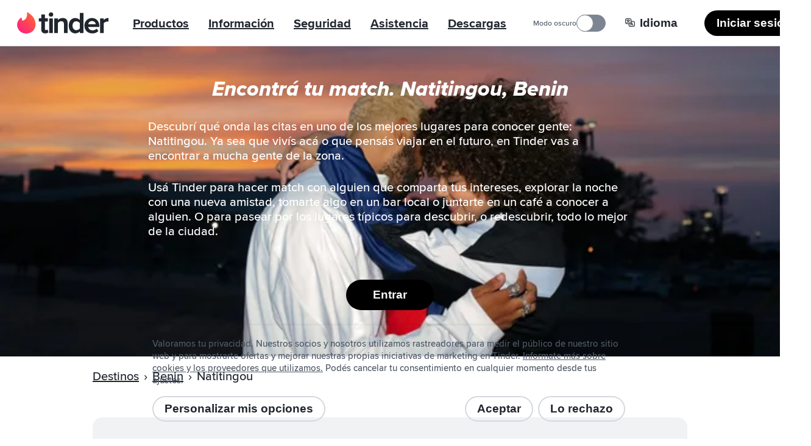

--- FILE ---
content_type: text/html; charset=utf-8
request_url: https://tinder.com/es-AR/places/benin/natitingou
body_size: 45880
content:
<!DOCTYPE html><!--eTwPnHk_5M1VbsIAgSPoD--><html lang="es-AR" data-whatintent="mouse"><head><meta charSet="utf-8"/><meta name="viewport" content="width=device-width, initial-scale=1"/><link rel="preload" href="/static/build/build-ssg-next/out/_next/static/media/2240078a009994aa-s.p.woff2" as="font" crossorigin="" type="font/woff2"/><link rel="preload" href="/static/build/build-ssg-next/out/_next/static/media/4d2bf0fe73371385-s.p.woff2" as="font" crossorigin="" type="font/woff2"/><link rel="preload" href="/static/build/build-ssg-next/out/_next/static/media/600119c2cc74c665-s.p.woff2" as="font" crossorigin="" type="font/woff2"/><link rel="preload" href="/static/build/build-ssg-next/out/_next/static/media/9c057a07c0e36a8b-s.p.woff2" as="font" crossorigin="" type="font/woff2"/><link rel="preload" href="/static/build/build-ssg-next/out/_next/static/media/fe75cda201b10169-s.p.woff2" as="font" crossorigin="" type="font/woff2"/><link rel="stylesheet" href="/static/build/build-ssg-next/out/_next/static/css/14fa5def922b5ba0.css" data-precedence="next"/><link rel="stylesheet" href="/static/build/build-ssg-next/out/_next/static/css/b71141cc3a6bffd6.css" data-precedence="next"/><link rel="stylesheet" href="/static/build/build-ssg-next/out/_next/static/css/e22abc5702f5a496.css" data-precedence="next"/><link rel="stylesheet" href="/static/build/build-ssg-next/out/_next/static/css/40e077b2a45c1bb5.css" data-precedence="next"/><link rel="stylesheet" href="/static/build/build-ssg-next/out/_next/static/css/51e310771d3d0afa.css" data-precedence="next"/><link rel="stylesheet" href="/static/build/build-ssg-next/out/_next/static/css/2be690b3013ba732.css" data-precedence="next"/><link rel="stylesheet" href="/static/build/build-ssg-next/out/_next/static/css/8f702b3d4915d808.css" data-precedence="next"/><link rel="stylesheet" href="/static/build/build-ssg-next/out/_next/static/css/07ebf69c3dede336.css" data-precedence="next"/><link rel="stylesheet" href="/static/build/build-ssg-next/out/_next/static/css/fc7e15adac4d9cdc.css" data-precedence="next"/><link rel="stylesheet" href="/static/build/build-ssg-next/out/_next/static/css/22b06db6a9a22795.css" data-precedence="next"/><link rel="stylesheet" href="/static/build/build-ssg-next/out/_next/static/css/427838c4c1faf4ca.css" data-precedence="next"/><link rel="preload" as="script" fetchPriority="low" href="/static/build/build-ssg-next/out/_next/static/chunks/webpack-6fb24aa4bb48c68d.js"/><script src="/static/build/build-ssg-next/out/_next/static/chunks/4bd1b696-2ab75b6f4399535e.js" async=""></script><script src="/static/build/build-ssg-next/out/_next/static/chunks/ed9f2dc4-1f2cf8e69b039133.js" async=""></script><script src="/static/build/build-ssg-next/out/_next/static/chunks/1255-3ed625b8711d7498.js" async=""></script><script src="/static/build/build-ssg-next/out/_next/static/chunks/main-app-de3b25274f677322.js" async=""></script><script src="/static/build/build-ssg-next/out/_next/static/chunks/5af390e2-1de1f08459f88519.js" async=""></script><script src="/static/build/build-ssg-next/out/_next/static/chunks/05d0ac32-76feb81a21303a7b.js" async=""></script><script src="/static/build/build-ssg-next/out/_next/static/chunks/1f4e7ae7-76d9938ac91518e8.js" async=""></script><script src="/static/build/build-ssg-next/out/_next/static/chunks/2719-5c5a6e8239127c88.js" async=""></script><script src="/static/build/build-ssg-next/out/_next/static/chunks/6772-985f7b76788d0987.js" async=""></script><script src="/static/build/build-ssg-next/out/_next/static/chunks/6723-8a5765ebdbda537b.js" async=""></script><script src="/static/build/build-ssg-next/out/_next/static/chunks/2818-839df9ca2569b74e.js" async=""></script><script src="/static/build/build-ssg-next/out/_next/static/chunks/2667-269e7c7e2edb9c7f.js" async=""></script><script src="/static/build/build-ssg-next/out/_next/static/chunks/5636-b328d7866a1d101e.js" async=""></script><script src="/static/build/build-ssg-next/out/_next/static/chunks/2588-d4b97fdf76227894.js" async=""></script><script src="/static/build/build-ssg-next/out/_next/static/chunks/2335-2f99cad9bb022018.js" async=""></script><script src="/static/build/build-ssg-next/out/_next/static/chunks/app/%5Blocale%5D/layout-b057e9b9449419b0.js" async=""></script><script src="/static/build/build-ssg-next/out/_next/static/chunks/6437-ab5c8e492e21aa8d.js" async=""></script><script src="/static/build/build-ssg-next/out/_next/static/chunks/4842-1281d3de42b17cc6.js" async=""></script><script src="/static/build/build-ssg-next/out/_next/static/chunks/3103-be51686e65952eb8.js" async=""></script><script src="/static/build/build-ssg-next/out/_next/static/chunks/1881-e8cb39b996b6d19c.js" async=""></script><script src="/static/build/build-ssg-next/out/_next/static/chunks/1319-649e3b9173960436.js" async=""></script><script src="/static/build/build-ssg-next/out/_next/static/chunks/1101-ebbe933473dd7936.js" async=""></script><script src="/static/build/build-ssg-next/out/_next/static/chunks/7969-1c4952f644b64316.js" async=""></script><script src="/static/build/build-ssg-next/out/_next/static/chunks/1744-e65daf1b50d41715.js" async=""></script><script src="/static/build/build-ssg-next/out/_next/static/chunks/app/%5Blocale%5D/places/%5B...slug%5D/page-c64cddabece30f9e.js" async=""></script><meta name="next-size-adjust" content=""/><meta name="theme-color" content="#fd267a"/><title>Natitingou, Benin - Conocé amigos y gente para salir. | Tinder</title><meta name="description" content="Descubrí qué onda las citas en uno de los mejores lugares para conocer gente: Natitingou. Ya sea que vivís acá o que pensás viajar en el futuro, en Tinder vas a encontrar a mucha gente de la zona."/><meta name="application-name" content="Tinder"/><meta name="referrer" content="origin"/><meta name="copyright" content="© 2016 - 2026 Tinder, Inc., ALL RIGHTS RESERVED"/><meta name="google" content="notranslate"/><link rel="canonical" href="https://tinder.com/places/benin/natitingou/"/><link rel="alternate" hrefLang="en" href="https://tinder.com/en/places/benin/natitingou/"/><link rel="alternate" hrefLang="af" href="https://tinder.com/af/places/benin/natitingou/"/><link rel="alternate" hrefLang="ar" href="https://tinder.com/ar/places/benin/natitingou/"/><link rel="alternate" hrefLang="az" href="https://tinder.com/az/places/benin/natitingou/"/><link rel="alternate" hrefLang="bg" href="https://tinder.com/bg/places/benin/natitingou/"/><link rel="alternate" hrefLang="bn" href="https://tinder.com/bn/places/benin/natitingou/"/><link rel="alternate" hrefLang="bs" href="https://tinder.com/bs/places/benin/natitingou/"/><link rel="alternate" hrefLang="ca" href="https://tinder.com/ca/places/benin/natitingou/"/><link rel="alternate" hrefLang="cs" href="https://tinder.com/cs/places/benin/natitingou/"/><link rel="alternate" hrefLang="da" href="https://tinder.com/da/places/benin/natitingou/"/><link rel="alternate" hrefLang="de" href="https://tinder.com/de/places/benin/natitingou/"/><link rel="alternate" hrefLang="el" href="https://tinder.com/el/places/benin/natitingou/"/><link rel="alternate" hrefLang="en-AU" href="https://tinder.com/en-AU/places/benin/natitingou/"/><link rel="alternate" hrefLang="en-GB" href="https://tinder.com/en-GB/places/benin/natitingou/"/><link rel="alternate" hrefLang="es" href="https://tinder.com/es/places/benin/natitingou/"/><link rel="alternate" hrefLang="es-AR" href="https://tinder.com/es-AR/places/benin/natitingou/"/><link rel="alternate" hrefLang="es-ES" href="https://tinder.com/es-ES/places/benin/natitingou/"/><link rel="alternate" hrefLang="et" href="https://tinder.com/et/places/benin/natitingou/"/><link rel="alternate" hrefLang="eu" href="https://tinder.com/eu/places/benin/natitingou/"/><link rel="alternate" hrefLang="fi" href="https://tinder.com/fi/places/benin/natitingou/"/><link rel="alternate" hrefLang="fr" href="https://tinder.com/fr/places/benin/natitingou/"/><link rel="alternate" hrefLang="fr-CA" href="https://tinder.com/fr-CA/places/benin/natitingou/"/><link rel="alternate" hrefLang="gl" href="https://tinder.com/gl/places/benin/natitingou/"/><link rel="alternate" hrefLang="he" href="https://tinder.com/he/places/benin/natitingou/"/><link rel="alternate" hrefLang="hi" href="https://tinder.com/hi/places/benin/natitingou/"/><link rel="alternate" hrefLang="hr" href="https://tinder.com/hr/places/benin/natitingou/"/><link rel="alternate" hrefLang="hu" href="https://tinder.com/hu/places/benin/natitingou/"/><link rel="alternate" hrefLang="id" href="https://tinder.com/id/places/benin/natitingou/"/><link rel="alternate" hrefLang="it" href="https://tinder.com/it/places/benin/natitingou/"/><link rel="alternate" hrefLang="ja" href="https://tinder.com/ja/places/benin/natitingou/"/><link rel="alternate" hrefLang="ka" href="https://tinder.com/ka/places/benin/natitingou/"/><link rel="alternate" hrefLang="kk" href="https://tinder.com/kk/places/benin/natitingou/"/><link rel="alternate" hrefLang="km" href="https://tinder.com/km/places/benin/natitingou/"/><link rel="alternate" hrefLang="ko" href="https://tinder.com/ko/places/benin/natitingou/"/><link rel="alternate" hrefLang="lt" href="https://tinder.com/lt/places/benin/natitingou/"/><link rel="alternate" hrefLang="lv" href="https://tinder.com/lv/places/benin/natitingou/"/><link rel="alternate" hrefLang="mk" href="https://tinder.com/mk/places/benin/natitingou/"/><link rel="alternate" hrefLang="ms" href="https://tinder.com/ms/places/benin/natitingou/"/><link rel="alternate" hrefLang="nb" href="https://tinder.com/nb/places/benin/natitingou/"/><link rel="alternate" hrefLang="nl" href="https://tinder.com/nl/places/benin/natitingou/"/><link rel="alternate" hrefLang="pl" href="https://tinder.com/pl/places/benin/natitingou/"/><link rel="alternate" hrefLang="pt" href="https://tinder.com/pt/places/benin/natitingou/"/><link rel="alternate" hrefLang="pt-PT" href="https://tinder.com/pt-PT/places/benin/natitingou/"/><link rel="alternate" hrefLang="ro" href="https://tinder.com/ro/places/benin/natitingou/"/><link rel="alternate" hrefLang="ru" href="https://tinder.com/ru/places/benin/natitingou/"/><link rel="alternate" hrefLang="sk" href="https://tinder.com/sk/places/benin/natitingou/"/><link rel="alternate" hrefLang="sl" href="https://tinder.com/sl/places/benin/natitingou/"/><link rel="alternate" hrefLang="sr" href="https://tinder.com/sr/places/benin/natitingou/"/><link rel="alternate" hrefLang="sv" href="https://tinder.com/sv/places/benin/natitingou/"/><link rel="alternate" hrefLang="ta" href="https://tinder.com/ta/places/benin/natitingou/"/><link rel="alternate" hrefLang="te" href="https://tinder.com/te/places/benin/natitingou/"/><link rel="alternate" hrefLang="th" href="https://tinder.com/th/places/benin/natitingou/"/><link rel="alternate" hrefLang="tl" href="https://tinder.com/tl/places/benin/natitingou/"/><link rel="alternate" hrefLang="tr" href="https://tinder.com/tr/places/benin/natitingou/"/><link rel="alternate" hrefLang="uk" href="https://tinder.com/uk/places/benin/natitingou/"/><link rel="alternate" hrefLang="vi" href="https://tinder.com/vi/places/benin/natitingou/"/><link rel="alternate" hrefLang="zh-Hans" href="https://tinder.com/zh-Hans/places/benin/natitingou/"/><link rel="alternate" hrefLang="zh-Hant" href="https://tinder.com/zh-Hant/places/benin/natitingou/"/><meta property="fb:app_id" content="464891386855067"/><meta name="google-site-verification" content="QDIYEHbWnQr6CHseVU5UNrQYlcTf34CbLoP1wnvbOQ8"/><meta name="mobile-web-app-capable" content="yes"/><meta name="apple-mobile-web-app-title" content="Tinder"/><meta name="apple-mobile-web-app-status-bar-style" content="white"/><meta property="og:title" content="Natitingou, Benin - Conocé amigos y gente para salir. | Tinder"/><meta property="og:description" content="Descubrí qué onda las citas en uno de los mejores lugares para conocer gente: Natitingou. Ya sea que vivís acá o que pensás viajar en el futuro, en Tinder vas a encontrar a mucha gente de la zona."/><meta property="og:image" content="https://tinder.com/static/build/build-ssg-next/out/_next/static/media/hero.0d1e822d.jpg"/><meta name="twitter:card" content="summary_large_image"/><meta name="twitter:title" content="Natitingou, Benin - Conocé amigos y gente para salir. | Tinder"/><meta name="twitter:description" content="Descubrí qué onda las citas en uno de los mejores lugares para conocer gente: Natitingou. Ya sea que vivís acá o que pensás viajar en el futuro, en Tinder vas a encontrar a mucha gente de la zona."/><meta name="twitter:image" content="https://tinder.com/static/build/build-ssg-next/out/_next/static/media/hero.0d1e822d.jpg"/><link rel="apple-touch-icon" href="/static/apple-touch-icon.png" sizes="180x180" type="image/png"/><link rel="apple-touch-startup-image" href="/static/iphone5_splash.png" media="(device-width: 320px) and (device-height: 568px) and (-webkit-device-pixel-ratio: 2)"/><link rel="apple-touch-startup-image" href="/static/iphone6_splash" media="(device-width: 375px) and (device-height: 667px) and (-webkit-device-pixel-ratio: 2)"/><link rel="apple-touch-startup-image" href="/static/iphoneplus_splash.png" media="(device-width: 621px) and (device-height: 1104px) and (-webkit-device-pixel-ratio: 3)"/><link rel="apple-touch-startup-image" href="/static/iphonex_splash.png" media="(device-width: 375px) and (device-height: 812px) and (-webkit-device-pixel-ratio: 3)"/><link rel="apple-touch-startup-image" href="/static/iphonexr_splash.png" media="(device-width: 414px) and (device-height: 896px) and (-webkit-device-pixel-ratio: 2)"/><link rel="apple-touch-startup-image" href="/static/iphonexsmax_splash.png" media="(device-width: 414px) and (device-height: 896px) and (-webkit-device-pixel-ratio: 3)"/><link rel="apple-touch-startup-image" href="/static/ipad_splash.png" media="(device-width: 768px) and (device-height: 1024px) and (-webkit-device-pixel-ratio: 2)"/><link rel="apple-touch-startup-image" href="/static/ipadpro1_splash.png" media="(device-width: 834px) and (device-height: 1112px) and (-webkit-device-pixel-ratio: 2)"/><link rel="apple-touch-startup-image" href="/static/ipadpro2_splash.png" media="(device-width: 834px) and (device-height: 1194px) and (-webkit-device-pixel-ratio: 2)"/><link rel="apple-touch-startup-image" href="/static/ipadpro3_splash.png" media="(device-width: 1024px) and (device-height: 1366px) and (-webkit-device-pixel-ratio: 2)"/><link rel="icon" href="/favicon-32x32.png" sizes="32x32" type="image/png"/><link rel="icon" href="/favicon-16x16.png" sizes="16x16" type="image/png"/><link rel="mask-icon" href="/static/safari-pinned-tab.svg" color="#fd267a"/><link rel="manifest" href="/manifest-es-AR.json"/><script type="application/ld+json">{"@context":"https://schema.org","@type":"WebApplication","name":"Tinder","browserRequirements":"Requires JavaScript. Requires HTML5.","applicationCategory":"Lifestyle","countriesSupported":"en,af,ar,az,bg,bn,bs,ca,cs,da,de,el,en-AU,en-GB,es,es-AR,es-ES,et,eu,fi,fr,fr-CA,gl,he,hi,hr,hu,id,it,ja,ka,kk,km,ko,lt,lv,mk,ms,nb,nl,pl,pt,pt-PT,ro,ru,sk,sl,sr,sv,ta,te,th,tl,tr,uk,vi,zh-Hans,zh-Hant","url":"https://tinder.com/?lang=es-AR","image":"https://tinder.com/static/tinder.png","operatingSystem":"any","sameAs":["https://www.instagram.com/tinder","https://www.tiktok.com/@tinder","https://www.youtube.com/Tinder","https://twitter.com/Tinder","https://www.facebook.com/tinder","https://en.wikipedia.org/wiki/Tinder_(app)","https://www.linkedin.com/company/tinder-incorporated"],"inLanguage":[{"@type":"Language","name":"English","alternateName":"en","sameAs":"https://tinder.com"},{"@type":"Language","name":"Afrikaans","alternateName":"af","sameAs":"https://tinder.com/af"},{"@type":"Language","name":"العربية","alternateName":"ar","sameAs":"https://tinder.com/ar"},{"@type":"Language","name":"Azeri","alternateName":"az","sameAs":"https://tinder.com/az"},{"@type":"Language","name":"Български","alternateName":"bg","sameAs":"https://tinder.com/bg"},{"@type":"Language","name":"বাংলা","alternateName":"bn","sameAs":"https://tinder.com/bn"},{"@type":"Language","name":"Bosanski","alternateName":"bs","sameAs":"https://tinder.com/bs"},{"@type":"Language","name":"Català","alternateName":"ca","sameAs":"https://tinder.com/ca"},{"@type":"Language","name":"Čeština","alternateName":"cs","sameAs":"https://tinder.com/cs"},{"@type":"Language","name":"Dansk","alternateName":"da","sameAs":"https://tinder.com/da"},{"@type":"Language","name":"Deutsch","alternateName":"de","sameAs":"https://tinder.com/de"},{"@type":"Language","name":"Ελληνικά","alternateName":"el","sameAs":"https://tinder.com/el"},{"@type":"Language","name":"English (Australia)","alternateName":"en-AU","sameAs":"https://tinder.com/en-AU"},{"@type":"Language","name":"English (UK)","alternateName":"en-GB","sameAs":"https://tinder.com/en-GB"},{"@type":"Language","name":"Español","alternateName":"es","sameAs":"https://tinder.com/es"},{"@type":"Language","name":"Español (Argentina)","alternateName":"es-AR","sameAs":"https://tinder.com/es-AR"},{"@type":"Language","name":"Español (España)","alternateName":"es-ES","sameAs":"https://tinder.com/es-ES"},{"@type":"Language","name":"Eesti keel","alternateName":"et","sameAs":"https://tinder.com/et"},{"@type":"Language","name":"Euskera","alternateName":"eu","sameAs":"https://tinder.com/eu"},{"@type":"Language","name":"Suomi","alternateName":"fi","sameAs":"https://tinder.com/fi"},{"@type":"Language","name":"Français (France)","alternateName":"fr","sameAs":"https://tinder.com/fr"},{"@type":"Language","name":"Français (Canada)","alternateName":"fr-CA","sameAs":"https://tinder.com/fr-CA"},{"@type":"Language","name":"Galego","alternateName":"gl","sameAs":"https://tinder.com/gl"},{"@type":"Language","name":"עברית","alternateName":"he","sameAs":"https://tinder.com/he"},{"@type":"Language","name":"हिन्दी","alternateName":"hi","sameAs":"https://tinder.com/hi"},{"@type":"Language","name":"Hrvatski","alternateName":"hr","sameAs":"https://tinder.com/hr"},{"@type":"Language","name":"Magyar","alternateName":"hu","sameAs":"https://tinder.com/hu"},{"@type":"Language","name":"Bahasa Indonesia","alternateName":"id","sameAs":"https://tinder.com/id"},{"@type":"Language","name":"Italiano","alternateName":"it","sameAs":"https://tinder.com/it"},{"@type":"Language","name":"日本語","alternateName":"ja","sameAs":"https://tinder.com/ja"},{"@type":"Language","name":"ქართული ენა","alternateName":"ka","sameAs":"https://tinder.com/ka"},{"@type":"Language","name":"қазақ тілі","alternateName":"kk","sameAs":"https://tinder.com/kk"},{"@type":"Language","name":"ខ្មែរ","alternateName":"km","sameAs":"https://tinder.com/km"},{"@type":"Language","name":"한국어","alternateName":"ko","sameAs":"https://tinder.com/ko"},{"@type":"Language","name":"Lietuvių","alternateName":"lt","sameAs":"https://tinder.com/lt"},{"@type":"Language","name":"Latviešu","alternateName":"lv","sameAs":"https://tinder.com/lv"},{"@type":"Language","name":"Македонски","alternateName":"mk","sameAs":"https://tinder.com/mk"},{"@type":"Language","name":"Bahasa Melayu","alternateName":"ms","sameAs":"https://tinder.com/ms"},{"@type":"Language","name":"Norsk (bokmål)","alternateName":"nb","sameAs":"https://tinder.com/nb"},{"@type":"Language","name":"Nederlands","alternateName":"nl","sameAs":"https://tinder.com/nl"},{"@type":"Language","name":"Polski","alternateName":"pl","sameAs":"https://tinder.com/pl"},{"@type":"Language","name":"Português (Brasil)","alternateName":"pt","sameAs":"https://tinder.com/pt"},{"@type":"Language","name":"Português (Portugal)","alternateName":"pt-PT","sameAs":"https://tinder.com/pt-PT"},{"@type":"Language","name":"Română","alternateName":"ro","sameAs":"https://tinder.com/ro"},{"@type":"Language","name":"Русский","alternateName":"ru","sameAs":"https://tinder.com/ru"},{"@type":"Language","name":"Slovenčina","alternateName":"sk","sameAs":"https://tinder.com/sk"},{"@type":"Language","name":"Slovenščina","alternateName":"sl","sameAs":"https://tinder.com/sl"},{"@type":"Language","name":"Srpski","alternateName":"sr","sameAs":"https://tinder.com/sr"},{"@type":"Language","name":"Svenska","alternateName":"sv","sameAs":"https://tinder.com/sv"},{"@type":"Language","name":"தமிழ்","alternateName":"ta","sameAs":"https://tinder.com/ta"},{"@type":"Language","name":"తెలుగు","alternateName":"te","sameAs":"https://tinder.com/te"},{"@type":"Language","name":"ภาษาไทย","alternateName":"th","sameAs":"https://tinder.com/th"},{"@type":"Language","name":"Filipino","alternateName":"tl","sameAs":"https://tinder.com/tl"},{"@type":"Language","name":"Türkçe","alternateName":"tr","sameAs":"https://tinder.com/tr"},{"@type":"Language","name":"Українська","alternateName":"uk","sameAs":"https://tinder.com/uk"},{"@type":"Language","name":"Tiếng Việt","alternateName":"vi","sameAs":"https://tinder.com/vi"},{"@type":"Language","name":"中文 (简体)","alternateName":"zh-Hans","sameAs":"https://tinder.com/zh-Hans"},{"@type":"Language","name":"中文 (台灣)","alternateName":"zh-Hant","sameAs":"https://tinder.com/zh-Hant"}],"softwareHelp":{"@type":"CreativeWork","url":"https://www.help.tinder.com/hc?utm_source=web"}}</script><script type="application/ld+json">{"@context":"https://schema.org","@type":"Organization","legalName":"Tinder Inc.","url":"https://tinder.com","parentOrganization":"Match Group","name":"Tinder","logo":"https://tinder.com/static/tinder.png","sameAs":["https://www.instagram.com/tinder","https://www.tiktok.com/@tinder","https://www.youtube.com/Tinder","https://twitter.com/Tinder","https://www.facebook.com/tinder","https://en.wikipedia.org/wiki/Tinder_(app)","https://www.linkedin.com/company/tinder-incorporated"]}</script><style type="text/css">.fresnel-container{margin:0;padding:0;}
@media not all and (min-width:0px) and (max-width:895.98px){.fresnel-at-mobile{display:none!important;}}
@media not all and (min-width:896px) and (max-width:1023.98px){.fresnel-at-tablet{display:none!important;}}
@media not all and (min-width:1024px){.fresnel-at-desktop{display:none!important;}}
@media not all and (max-width:895.98px){.fresnel-lessThan-tablet{display:none!important;}}
@media not all and (max-width:1023.98px){.fresnel-lessThan-desktop{display:none!important;}}
@media not all and (min-width:896px){.fresnel-greaterThan-mobile{display:none!important;}}
@media not all and (min-width:1024px){.fresnel-greaterThan-tablet{display:none!important;}}
@media not all and (min-width:0px){.fresnel-greaterThanOrEqual-mobile{display:none!important;}}
@media not all and (min-width:896px){.fresnel-greaterThanOrEqual-tablet{display:none!important;}}
@media not all and (min-width:1024px){.fresnel-greaterThanOrEqual-desktop{display:none!important;}}
@media not all and (min-width:0px) and (max-width:895.98px){.fresnel-between-mobile-tablet{display:none!important;}}
@media not all and (min-width:0px) and (max-width:1023.98px){.fresnel-between-mobile-desktop{display:none!important;}}
@media not all and (min-width:896px) and (max-width:1023.98px){.fresnel-between-tablet-desktop{display:none!important;}}</style><script src="/static/build/build-ssg-next/out/_next/static/chunks/polyfills-42372ed130431b0a.js" noModule=""></script></head><body class="M(0) Fz($s) C($c-ds-text-primary) Ovsby(n) theme-light"><div hidden=""><!--$--><!--/$--></div><svg style="bottom:0;height:1px;opacity:0;pointer-events:none;position:fixed;right:0;width:1px;z-index:-1" role="presentation" aria-hidden="true"><linearGradient id="svg-fill-linear__passport" x1="0.14644660940672627" x2="0.8535533905932737" y1="0.8535533905932737" y2="0.1464466094067262" spreadMethod="pad"><stop offset="0%" stop-color="#003b75"></stop><stop offset="100%" stop-color="#006cc2"></stop></linearGradient><linearGradient id="svg-fill-linear__control-profile" x1="0.14644660940672627" x2="0.8535533905932737" y1="0.8535533905932737" y2="0.1464466094067262" spreadMethod="pad"><stop offset="0%" stop-color="#ff7073"></stop><stop offset="100%" stop-color="#ff734c"></stop></linearGradient><linearGradient id="svg-fill-linear__control-visibility" x1="0.14644660940672627" x2="0.8535533905932737" y1="0.8535533905932737" y2="0.1464466094067262" spreadMethod="pad"><stop offset="0%" stop-color="#ff6036"></stop><stop offset="100%" stop-color="#fd267a"></stop></linearGradient><linearGradient id="svg-fill-linear__hide-ads" x1="0.14644660940672627" x2="0.8535533905932737" y1="0.8535533905932737" y2="0.1464466094067262" spreadMethod="pad"><stop offset="0%" stop-color="#b9bfc8"></stop><stop offset="100%" stop-color="#e9ebee"></stop></linearGradient><pattern height="1" id="svg-fill-angular__mask-cw" patternUnits="objectBoundingBox" patternContentUnits="objectBoundingBox" width="1"><polygon fill="rgba(0,0,0,1)" points="0.5,-0.5,1.2431448254773942,-0.16913060635885824,0.5,0.5"></polygon><polygon fill="rgba(18,18,18,1)" points="0.9067366430758002,-0.41354545764260087,1.4510565162951536,0.19098300562505255,0.5,0.5"></polygon><polygon fill="rgba(36,36,36,1)" points="1.2431448254773942,-0.16913060635885824,1.4945218953682733,0.6045284632676535,0.5,0.5"></polygon><polygon fill="rgba(54,54,54,1)" points="1.4510565162951536,0.19098300562505255,1.3660254037844388,0.9999999999999998,0.5,0.5"></polygon><polygon fill="rgba(72,72,72,1)" points="1.4945218953682733,0.6045284632676535,1.0877852522924734,1.3090169943749475,0.5,0.5"></polygon><polygon fill="rgba(91,91,91,1)" points="1.3660254037844388,0.9999999999999998,0.7079116908177593,1.4781476007338057,0.5,0.5"></polygon><polygon fill="rgba(109,109,109,1)" points="1.0877852522924734,1.3090169943749475,0.2920883091822405,1.4781476007338057,0.5,0.5"></polygon><polygon fill="rgba(127,127,127,1)" points="0.7079116908177593,1.4781476007338057,-0.08778525229247303,1.3090169943749475,0.5,0.5"></polygon><polygon fill="rgba(145,145,145,1)" points="0.2920883091822405,1.4781476007338057,-0.3660254037844385,1.0000000000000004,0.5,0.5"></polygon><polygon fill="rgba(163,163,163,1)" points="-0.08778525229247303,1.3090169943749475,-0.4945218953682734,0.6045284632676533,0.5,0.5"></polygon><polygon fill="rgba(182,182,182,1)" points="-0.3660254037844385,1.0000000000000004,-0.45105651629515364,0.19098300562505277,0.5,0.5"></polygon><polygon fill="rgba(200,200,200,1)" points="-0.4945218953682734,0.6045284632676533,-0.24314482547739458,-0.1691306063588578,0.5,0.5"></polygon><polygon fill="rgba(218,218,218,1)" points="-0.45105651629515364,0.19098300562505277,0.09326335692419985,-0.413545457642601,0.5,0.5"></polygon><polygon fill="rgba(236,236,236,1)" points="-0.24314482547739458,-0.1691306063588578,0.4999999999999998,-0.5,0.5,0.5"></polygon><polygon fill="rgba(255,255,255,1)" points="0.09326335692419985,-0.413545457642601,0.4999999999999998,-0.5,0.5,0.5"></polygon></pattern><linearGradient id="svg-fill-linear__its-a-match" x1="0.030153689607045786" x2="0.9698463103929542" y1="0.32898992833716567" y2="0.6710100716628344" spreadMethod="pad"><stop offset="0%" stop-color="#21d07c"></stop><stop offset="100%" stop-color="#30f3ef"></stop></linearGradient><radialGradient id="svg-fill-radial__video-avatar" cx="0.5" cy="1" fr="0" fx="0.5" fy="1" r="1" spreadMethod="pad"><stop offset="0%" stop-color="#0087e3"></stop><stop offset="100%" stop-color="#ff2358"></stop></radialGradient><linearGradient id="svg-fill-linear__selfie-verification-pending" x1="0.9871850323926176" x2="0.012814967607382433" y1="0.38752447282806735" y2="0.6124755271719327" spreadMethod="pad"><stop offset="0%" stop-color="#30f3ef"></stop><stop offset="100%" stop-color="#21d07c"></stop></linearGradient><radialGradient id="svg-fill-radial__step-active" cx="0.5" cy="0.5" fr="0" fx="0.5" fy="0.5" r="0.5" spreadMethod="pad"><stop offset="0%" stop-color="#b8ff5f"></stop><stop offset="100%" stop-color="#ffffff" stop-opacity="0"></stop></radialGradient><radialGradient id="svg-fill-radial__step-inactive" cx="0.5" cy="0.5" fr="0" fx="0.5" fy="0.5" r="0.5" spreadMethod="pad"><stop offset="0%" stop-color="#ffffff"></stop><stop offset="100%" stop-color="#ffffff" stop-opacity="0"></stop></radialGradient><linearGradient id="svg-fill-linear__mutuals-icon" x1="0.5" x2="0.5" y1="1" y2="0" spreadMethod="pad"><stop offset="0%" stop-color="#ffffff"></stop><stop offset="100%" stop-color="#b8ff5f"></stop></linearGradient></svg><div id="next-focus-wrapper"><script type="application/ld+json">{"@context":"https://schema.org","@type":"BreadcrumbList","itemListElement":[{"@type":"ListItem","position":1,"name":"Destinos","item":"https://tinder.com/es-AR/places"},{"@type":"ListItem","position":2,"name":"Benin","item":"https://tinder.com/es-AR/places#benin"},{"@type":"ListItem","position":3,"name":"Natitingou"}]}</script><main class="Expand Ta(c) Iso(i) Bgc($c-ds-background-primary)"><div class="fresnel-container fresnel-greaterThan-mobile fresnel-_R_2clubsnkuivb_ Z(2) Pos(st) T(0)"><header class="W(100%) D(f) Mih(0) H(76px) C($c-ds-text-primary) Bgc($c-ds-background-primary)"><div class="Expand D(f) Ai(c) Jc(sb) BdB Trsp($border-color) Trstf(l) Bdc($c-ds-divider-primary) Trsdu($fast)"><div class="H(40px) Mx(28px) Mx(12px)--m D(f) Ai(c)"><a class="C(inh) focus-outline-style" href="/es-AR" tabindex="0"><svg class="D(b) W(150px) Mend(24px) Mend(12px)--m" viewBox="0 0 519 123" aria-hidden="true"><title>Tinder</title><g fill="none" fill-rule="evenodd"><path d="M31.5 49.6C55 41.5 59 20.4 56 1c0-.7.6-1.2 1.2-1C79.7 11 105 35 105 71c0 27.6-21.4 52-52.5 52a50 50 0 0 1-28.2-92.7c.6-.4 1.4 0 1.4.7.3 3.7 1.3 13 5.4 18.6h.4z" fill="var(--fill--background-brand-gradient, none)"></path><path d="M171.2 101.1l1.7-2 5.3 16.8-.7.7c-4 3.7-10 5.6-17.7 5.6h-.3c-7 0-12.5-2-16.3-5.7-3.8-3.8-5.8-9.5-5.8-16.7V54h-13.5V35.5h13.5V13.2h20.8v22.3h16.5V54h-16.6v41.3c0 1.9.5 8 6.3 8 3 0 5.8-1.1 6.8-2.3zm11 19.2V35.6H203v84.7h-20.8zM192.5 1A12.5 12.5 0 1 1 180 13.6C180 6.8 185.7 1 192.5 1zm66.4 32.5c18 0 27.9 9.8 27.9 27.7v59H266V66.2c-.4-9.6-5-14-14.8-14-8.8 0-15.9 5.4-19.5 10v58h-20.8V35.7h20.8v9c6-5.8 15.6-11 27.2-11zM356 44.4V4.6h20.8v115.8H356v-8.8a34.3 34.3 0 0 1-24.7 10.7c-22.7 0-37.9-17.8-37.9-44.3 0-26.6 15.2-44.4 37.9-44.4A34 34 0 0 1 356 44.4zm0 17.9a25.6 25.6 0 0 0-19.6-10c-12.9 0-21.5 10.3-21.5 25.7 0 15.3 8.6 25.6 21.5 25.6 7.5 0 15.7-4 19.6-9.8V62.3zm69.4-28.7c24.6 0 41.7 19 41.7 46v5.7h-62.9c2.1 11.9 11.5 19.5 24.3 19.5 8.1 0 17-3.5 22.1-8.6L452 95l9.9 14.2-1 .9a48.6 48.6 0 0 1-34.1 12.2c-26 0-44.3-18.3-44.3-44.4a42.8 42.8 0 0 1 43-44.3zm-21.3 36h42.7c-1.2-12.7-11.7-18.5-21.4-18.5-14.6 0-20.1 11-21.3 18.6zm113.3-36h1.5v21l-1.8-.3c-1.5-.3-3.4-.5-5.3-.5-6.7 0-16 4.7-19.5 9.7v56.7h-20.8V35.6h20.9V45c6.9-7.2 16-11.4 25-11.4z" fill="var(--color--text-primary, inherit)"></path></g></svg><span class="Hidden">Inicio de Tinder</span></a><ul class="D(f) Ai(c) P(0)" role="menubar"><li class="Typs(heading-1) List(n) Ta(start) Wob(ba) Mend(0) Bdrs(24px) Ov(h) Px(16px) Py(8px) Td(u) Cur(p) D(f) Fld(c) desktop-menu-list-item Bxsh($bxsh-card):f Bgc($c-ds-background-button-primary-overlay):f Bgc($c-ds-background-button-primary-overlay):h C($c-ds-foreground-primary-static-dark):h Td(n):h Bxsh($bxsh-card):h " role="none" style="text-underline-offset:6px"><div class="D(f) Ai(c)"><a class="Whs(nw) C($c-ds-foreground-primary-static-dark):f C($c-ds-foreground-primary-static-dark):h Td(n):h Td(n):f desktop-menu-list-item:h_C($c-ds-foreground-primary-static-dark)" role="menuitem" tabindex="0" href="/es-AR/feature/swipe/">Productos</a></div><div id="submenu-0" class="Op(1):h Op(0) V(h)" role="none"><ul class="Bdrs(8px) P(20px) Bgc($c-ds-background-button-primary-overlay) Pos(a)" role="menu" tabindex="0" style="transform:translate(-16px, 12px)"><li class="List(n) Typs(button-1) Py(4px) Bdbc($c-ds-border-button-secondary) Bdbs(s) Bdbw(1px) Bdbs(n):lc" role="none"><a href="/es-AR/feature/stand-out" class="focus-button-style C($c-ds-accent-primary-a11y):h C($c-ds-accent-primary-a11y):f C($c-ds-foreground-primary-static-dark)" role="menuitem" autofocus="" id="sub-menu-0">Funciones premium</a></li><li class="List(n) Typs(button-1) Py(4px) Bdbc($c-ds-border-button-secondary) Bdbs(s) Bdbw(1px) Bdbs(n):lc" role="none"><a href="/es-AR/feature/subscription-tiers" class="focus-button-style C($c-ds-accent-primary-a11y):h C($c-ds-accent-primary-a11y):f C($c-ds-foreground-primary-static-dark)" role="menuitem" id="sub-menu-1">Niveles de suscripción<svg focusable="false" aria-hidden="true" role="presentation" viewBox="0 0 24 24" width="24px" height="24px" class="Mstart(12px) W(14px) Rotate(270deg) Va(m)"><path class="Fill($c-ds-icon-secondary)" d="M13.98 20.717a1.79 1.79 0 0 0 2.685 0 1.79 1.79 0 0 0 0-2.684l-7.158-6.62 7.158-6.8a1.79 1.79 0 0 0 0-2.684 1.79 1.79 0 0 0-2.684 0L5.929 9.98a1.79 1.79 0 0 0 0 2.684l8.052 8.052z"></path></svg></a><ul class="Pstart(40px)" role="menu" tabindex="0" aria-labelledby="sub-menu-1" style="transform:translate(-16px, 12px)"><li class="List(n) Typs(button-1) Py(4px) Bdbc($c-ds-border-button-secondary) Bdbs(s) Bdbw(1px) Bdbs(n):lc" role="none"><a href="/es-AR/feature/plus" class="focus-button-style C($c-ds-accent-primary-a11y):h C($c-ds-accent-primary-a11y):f C($c-ds-foreground-primary-static-dark) Fw($semibold)" role="menuitem" autofocus="" id="sub-menu-0">Tinder Plus®</a></li><li class="List(n) Typs(button-1) Py(4px) Bdbc($c-ds-border-button-secondary) Bdbs(s) Bdbw(1px) Bdbs(n):lc" role="none"><a href="/es-AR/feature/gold" class="focus-button-style C($c-ds-accent-primary-a11y):h C($c-ds-accent-primary-a11y):f C($c-ds-foreground-primary-static-dark) Fw($semibold)" role="menuitem" id="sub-menu-1">Tinder Gold™</a></li><li class="List(n) Typs(button-1) Py(4px) Bdbc($c-ds-border-button-secondary) Bdbs(s) Bdbw(1px) Bdbs(n):lc" role="none"><a href="/es-AR/feature/platinum" class="focus-button-style C($c-ds-accent-primary-a11y):h C($c-ds-accent-primary-a11y):f C($c-ds-foreground-primary-static-dark) Fw($semibold)" role="menuitem" id="sub-menu-2">Tinder Platinum™</a></li></ul></li></ul></div></li><li class="Typs(heading-1) List(n) Ta(start) Wob(ba) Mend(0) Bdrs(24px) Ov(h) Px(16px) Py(8px) Td(u) Cur(p) D(f) Fld(c) desktop-menu-list-item Bxsh($bxsh-card):f Bgc($c-ds-background-button-primary-overlay):f Bgc($c-ds-background-button-primary-overlay):h C($c-ds-foreground-primary-static-dark):h Td(n):h Bxsh($bxsh-card):h " role="none" style="text-underline-offset:6px"><div class="D(f) Ai(c)"><a class="Whs(nw) C($c-ds-foreground-primary-static-dark):f C($c-ds-foreground-primary-static-dark):h Td(n):h Td(n):f desktop-menu-list-item:h_C($c-ds-foreground-primary-static-dark)" role="menuitem" tabindex="0" href="/es-AR/about/">Información</a></div></li><li class="Typs(heading-1) List(n) Ta(start) Wob(ba) Mend(0) Bdrs(24px) Ov(h) Px(16px) Py(8px) Td(u) Cur(p) D(f) Fld(c) desktop-menu-list-item Bxsh($bxsh-card):f Bgc($c-ds-background-button-primary-overlay):f Bgc($c-ds-background-button-primary-overlay):h C($c-ds-foreground-primary-static-dark):h Td(n):h Bxsh($bxsh-card):h " role="none" style="text-underline-offset:6px"><div class="D(f) Ai(c)"><a class="Whs(nw) C($c-ds-foreground-primary-static-dark):f C($c-ds-foreground-primary-static-dark):h Td(n):h Td(n):f desktop-menu-list-item:h_C($c-ds-foreground-primary-static-dark)" role="menuitem" tabindex="0" href="https://policies.tinder.com/safety?lang=es-AR">Seguridad</a></div><div id="submenu-2" class="Op(1):h Op(0) V(h)" role="none"><ul class="Bdrs(8px) P(20px) Bgc($c-ds-background-button-primary-overlay) Pos(a)" role="menu" tabindex="0" style="transform:translate(-16px, 12px)"><li class="List(n) Typs(button-1) Py(4px) Bdbc($c-ds-border-button-secondary) Bdbs(s) Bdbw(1px) Bdbs(n):lc" role="none"><a href="https://policies.tinder.com/community-guidelines?lang=es-AR" class="focus-button-style C($c-ds-accent-primary-a11y):h C($c-ds-accent-primary-a11y):f C($c-ds-foreground-primary-static-dark)" role="menuitem" autofocus="" id="sub-menu-0">Reglas de la comunidad</a></li><li class="List(n) Typs(button-1) Py(4px) Bdbc($c-ds-border-button-secondary) Bdbs(s) Bdbw(1px) Bdbs(n):lc" role="none"><a href="https://policies.tinder.com/safety?lang=es-AR" class="focus-button-style C($c-ds-accent-primary-a11y):h C($c-ds-accent-primary-a11y):f C($c-ds-foreground-primary-static-dark)" role="menuitem" id="sub-menu-1">Consejos de seguridad</a></li><li class="List(n) Typs(button-1) Py(4px) Bdbc($c-ds-border-button-secondary) Bdbs(s) Bdbw(1px) Bdbs(n):lc" role="none"><a href="https://policies.tinder.com/safety-and-policy?lang=es-AR" class="focus-button-style C($c-ds-accent-primary-a11y):h C($c-ds-accent-primary-a11y):f C($c-ds-foreground-primary-static-dark)" role="menuitem" id="sub-menu-2">Seguridad y políticas</a></li><li class="List(n) Typs(button-1) Py(4px) Bdbc($c-ds-border-button-secondary) Bdbs(s) Bdbw(1px) Bdbs(n):lc" role="none"><a href="https://www.help.tinder.com/hc/categories/360006058312-Safety-Reporting?utm_source=web&amp;lang=es-AR" class="focus-button-style C($c-ds-accent-primary-a11y):h C($c-ds-accent-primary-a11y):f C($c-ds-foreground-primary-static-dark)" role="menuitem" id="sub-menu-3">Seguridad y denuncias</a></li><li class="List(n) Typs(button-1) Py(4px) Bdbc($c-ds-border-button-secondary) Bdbs(s) Bdbw(1px) Bdbs(n):lc" role="none"><a href="https://policies.tinder.com/security?lang=es-AR" class="focus-button-style C($c-ds-accent-primary-a11y):h C($c-ds-accent-primary-a11y):f C($c-ds-foreground-primary-static-dark)" role="menuitem" id="sub-menu-4">Seguridad</a></li></ul></div></li><li class="Typs(heading-1) List(n) Ta(start) Wob(ba) Mend(0) Bdrs(24px) Ov(h) Px(16px) Py(8px) Td(u) Cur(p) D(f) Fld(c) desktop-menu-list-item Bxsh($bxsh-card):f Bgc($c-ds-background-button-primary-overlay):f Bgc($c-ds-background-button-primary-overlay):h C($c-ds-foreground-primary-static-dark):h Td(n):h Bxsh($bxsh-card):h " role="none" style="text-underline-offset:6px"><div class="D(f) Ai(c)"><a class="Whs(nw) C($c-ds-foreground-primary-static-dark):f C($c-ds-foreground-primary-static-dark):h Td(n):h Td(n):f desktop-menu-list-item:h_C($c-ds-foreground-primary-static-dark)" role="menuitem" tabindex="0" href="https://www.help.tinder.com/hc?utm_source=web">Asistencia</a></div></li><li class="Typs(heading-1) List(n) Ta(start) Wob(ba) Mend(0) Bdrs(24px) Ov(h) Px(16px) Py(8px) Td(u) Cur(p) D(f) Fld(c) desktop-menu-list-item Bxsh($bxsh-card):f Bgc($c-ds-background-button-primary-overlay):f Bgc($c-ds-background-button-primary-overlay):h C($c-ds-foreground-primary-static-dark):h Td(n):h Bxsh($bxsh-card):h " role="none" style="text-underline-offset:6px"><div class="D(f) Ai(c)"><a class="Whs(nw) C($c-ds-foreground-primary-static-dark):f C($c-ds-foreground-primary-static-dark):h Td(n):h Td(n):f desktop-menu-list-item:h_C($c-ds-foreground-primary-static-dark)" role="menuitem" tabindex="0" href="/es-AR/download/">Descargas</a></div></li></ul></div><div class="D(f) Ai(c) Fxs(0)"><label class="D(f) Ai(c) Colmg(5px) Typs(caption-1-regular) Us(n) C($c-ds-foreground-secondary)" for="darkMode">Modo oscuro<span data-testid="toggle-switch" class="c1brxjx6"><input id="darkMode" data-testid="toggle-switch-input" type="checkbox" aria-checked="false" role="switch" value="1"/><span data-testid="toggle-ui" class="txpywba"><span class="k1sxc17m"></span><span class="o17yf4km"></span></span></span></label><div class="Mx(12px) Mx(8px)--m CenterAlign Fxs(0)"><button title="Idioma" data-testid="language-picker" aria-label="Elegí un idioma" aria-describedby="language-picker-es-AR" lang="es-AR" tabindex="0" class="c1p6lbu0 language-picker" style="--tui-button-background:transparent;--tui-button-border:transparent;--tui-button-foreground:var(--color--foreground-button-tertiary, inherit);--tui-button-overlay:var(--color--interactive-button-tertiary, inherit);--tui-button-focus:var(--color--border-focus-default, inherit)" data-size="medium" type="button"><div class="tg0j2fo"></div><div class="w1u9t036"><span class="cxdzch5 f1xhyo4z"></span><div class="cxdzch5 f17p5q9z"></div><div class="c9iqosj"><div class="lxn9zzn"><svg focusable="false" aria-hidden="true" role="presentation" viewBox="0 0 12 12" width="24px" height="24px" class="Sq(16px) Op(.9) Va(m) Mend(8px) Va(m)"><path fill="" d="M11.38,3.97c-.2-.19-.44-.34-.7-.44-.26-.1-.54-.15-.83-.15h-2.13v-1.38c0-.53-.23-1.04-.63-1.42-.41-.38-.95-.59-1.53-.59H2.16C1.59,0,1.04,.21,.63,.59c-.41,.38-.63,.89-.63,1.42v3.16c0,.26,.06,.52,.16,.77,.11,.24,.27,.46,.47,.65,.41,.38,.95,.59,1.53,.59h2.13v1.38c0,.26,.05,.52,.16,.76,.11,.24,.27,.46,.47,.65,.19,.19,.43,.34,.69,.44,.26,.1,.54,.16,.82,.15h3.41c.28,0,.56-.05,.83-.15,.26-.1,.5-.25,.7-.43,.4-.38,.63-.88,.64-1.42v-3.17c0-.26-.05-.52-.16-.77-.11-.24-.27-.46-.47-.65ZM2.16,6.27c-.32,0-.62-.12-.84-.32-.22-.21-.35-.49-.35-.78V2.01c0-.15,.03-.29,.09-.43,.06-.13,.15-.26,.26-.36,.11-.1,.24-.18,.39-.24,.15-.06,.3-.08,.46-.08h3.4c.32,0,.62,.12,.84,.32,.22,.21,.35,.49,.35,.78v3.16c0,.29-.13,.57-.35,.78-.22,.21-.53,.32-.84,.33H2.16Zm8.89,2.28c0,.15-.03,.29-.09,.42-.06,.13-.15,.26-.26,.36-.11,.1-.24,.18-.39,.24-.14,.05-.3,.08-.46,.08h-3.41c-.16,0-.31-.03-.46-.08-.14-.06-.28-.14-.39-.24-.22-.21-.35-.49-.35-.78v-1.38h.31c.36,0,.71-.08,1.02-.24,.31-.16,.58-.38,.78-.66l-1.09,2.6v.05h.88l.34-.81h1.38l.35,.81h.94l-1.62-3.84h-.64l-.19,.45c0-.11,0-.22,0-.33v-.92h2.13c.16,0,.31,.03,.46,.08,.15,.06,.28,.14,.39,.24,.11,.1,.2,.23,.26,.36,.06,.13,.09,.28,.09,.43v3.17Zm-3.33-1.09l.28-.79,.2-.64,.21,.64,.26,.79h-.95Z"></path><path fill="" d="M5.94,5.92l.4-.71-.13-.04c-.62-.14-1.21-.37-1.75-.68,.47-.49,.82-1.08,1.01-1.71h.8v-.69h-1.98l.15-.11-.1-.1c-.23-.22-.48-.42-.76-.59h-.06l-.08-.08-.61,.42,.15,.1c.14,.1,.27,.2,.39,.31l.06,.04H1.38v.69h.84c.22,.63,.56,1.21,1.02,1.71-.55,.33-1.16,.57-1.81,.68l-.17,.04,.4,.71h.11c.74-.2,1.45-.51,2.07-.94,.62,.39,1.29,.69,2,.9l.11,.04Zm-1.32-3.15c-.18,.45-.45,.86-.79,1.22-.35-.35-.62-.77-.79-1.22h1.59Z"></path></svg><span class="P(0) D(ib) Va(m)">Idioma</span><span id="language-picker-es-AR" class="Hidden" aria-hidden="true">Idioma (español (Argentina))</span></div></div><span class="cxdzch5 o14gki62"></span></div></button></div><div class="Mx(12px) Mx(8px)--m"><a data-testid="appLoginBtn" href="https://tinder.onelink.me/9K8a/3d4abb81" class="c1p6lbu0 Miw(120px)" style="--tui-button-background:var(--color--background-button-primary, inherit);--tui-button-border:transparent;--tui-button-foreground:var(--color--foreground-button-primary, inherit);--tui-button-overlay:var(--color--interactive-button-primary, inherit);--tui-button-focus:var(--color--border-focus-default, inherit)" data-size="medium"><div class="tg0j2fo"></div><div class="w1u9t036"><span class="cxdzch5 f1xhyo4z"></span><div class="cxdzch5 f17p5q9z"></div><div class="c9iqosj"><div class="lxn9zzn">Iniciar sesión</div></div><span class="cxdzch5 o14gki62"></span></div></a></div></div></div></header></div><div class="fresnel-container fresnel-at-mobile fresnel-_R_4clubsnkuivb_ Z(2) Pos(st) T(0)"><header class="Bgc($c-ds-background-primary) BdB Bdbc($c-ds-divider-primary) W(100%) D(f) Ai(c) Jc(sb)"><nav class="W(100%) D(f) Jc(sb) Ai(c)" aria-label="Global"><a class="C(inh) focus-outline-style" href="/es-AR" tabindex="0"><svg class="W(100px) Mstart(20px) My(16px)" viewBox="0 0 519 123" aria-hidden="true"><title>Tinder</title><g fill="none" fill-rule="evenodd"><path d="M31.5 49.6C55 41.5 59 20.4 56 1c0-.7.6-1.2 1.2-1C79.7 11 105 35 105 71c0 27.6-21.4 52-52.5 52a50 50 0 0 1-28.2-92.7c.6-.4 1.4 0 1.4.7.3 3.7 1.3 13 5.4 18.6h.4z" fill="var(--fill--background-brand-gradient, none)"></path><path d="M171.2 101.1l1.7-2 5.3 16.8-.7.7c-4 3.7-10 5.6-17.7 5.6h-.3c-7 0-12.5-2-16.3-5.7-3.8-3.8-5.8-9.5-5.8-16.7V54h-13.5V35.5h13.5V13.2h20.8v22.3h16.5V54h-16.6v41.3c0 1.9.5 8 6.3 8 3 0 5.8-1.1 6.8-2.3zm11 19.2V35.6H203v84.7h-20.8zM192.5 1A12.5 12.5 0 1 1 180 13.6C180 6.8 185.7 1 192.5 1zm66.4 32.5c18 0 27.9 9.8 27.9 27.7v59H266V66.2c-.4-9.6-5-14-14.8-14-8.8 0-15.9 5.4-19.5 10v58h-20.8V35.7h20.8v9c6-5.8 15.6-11 27.2-11zM356 44.4V4.6h20.8v115.8H356v-8.8a34.3 34.3 0 0 1-24.7 10.7c-22.7 0-37.9-17.8-37.9-44.3 0-26.6 15.2-44.4 37.9-44.4A34 34 0 0 1 356 44.4zm0 17.9a25.6 25.6 0 0 0-19.6-10c-12.9 0-21.5 10.3-21.5 25.7 0 15.3 8.6 25.6 21.5 25.6 7.5 0 15.7-4 19.6-9.8V62.3zm69.4-28.7c24.6 0 41.7 19 41.7 46v5.7h-62.9c2.1 11.9 11.5 19.5 24.3 19.5 8.1 0 17-3.5 22.1-8.6L452 95l9.9 14.2-1 .9a48.6 48.6 0 0 1-34.1 12.2c-26 0-44.3-18.3-44.3-44.4a42.8 42.8 0 0 1 43-44.3zm-21.3 36h42.7c-1.2-12.7-11.7-18.5-21.4-18.5-14.6 0-20.1 11-21.3 18.6zm113.3-36h1.5v21l-1.8-.3c-1.5-.3-3.4-.5-5.3-.5-6.7 0-16 4.7-19.5 9.7v56.7h-20.8V35.6h20.9V45c6.9-7.2 16-11.4 25-11.4z" fill="var(--color--text-primary, inherit)"></path></g></svg><span class="Hidden">Inicio de Tinder</span></a><div class="Mend(20px)"><button class="mobile-header-hamburger-button Cur(p) focus-button-style" tabindex="0" data-testid="clickable-div" aria-label="Abrir menú"><svg focusable="false" aria-hidden="true" role="presentation" viewBox="0 0 24 24" width="24px" height="24px" class="C($c-ds-text-secondary)"><path d="M3 6h18v2H3V6m0 5h18v2H3v-2m0 5h18v2H3v-2z"></path></svg></button></div></nav></header><div class="Pos(f) T(0) Z(1) Expand Bgc($c-ds-background-primary) Trsdu($fast) D(f) Fxd(c) Jc(sb) Ta(start) Ovy(s) TranslateX(100%)"></div></div><section class="Py(20px)--ml Py(12px) Cntv(a) Mih(320px) CenterAlign Fxd(c) Pos(r) C($c-ds-text-primary-overlay) Bgc($c-ds-background-primary)"><div class="Pos(a) In(0) W(100%) H(100%) Z(0) Pe(n) Pos(a)::a Cnt($blank)::a Bgi($dark-gradient)::a In(0)::a Z(1)::a Pe(n)::a"><img alt="" loading="lazy" width="1800" height="1200" decoding="async" data-nimg="1" class="W(100%) H(100%) Objf(cv) D(b)" style="color:transparent" sizes="(min-width: 896px) 50vw, 100vw" srcSet="/static/build/build-ssg-next/out/optimized-images/hero.0d1e822d-opt-384.WEBP 384w, /static/build/build-ssg-next/out/optimized-images/hero.0d1e822d-opt-640.WEBP 640w, /static/build/build-ssg-next/out/optimized-images/hero.0d1e822d-opt-896.WEBP 896w, /static/build/build-ssg-next/out/optimized-images/hero.0d1e822d-opt-1024.WEBP 1024w, /static/build/build-ssg-next/out/optimized-images/hero.0d1e822d-opt-1920.WEBP 1920w" src="/static/build/build-ssg-next/out/optimized-images/hero.0d1e822d-opt-1920.WEBP"/></div><article class="Maw(1024px)--ml W(100%) Mx(a) Mb(16px)--ml Mb(12px) Ta(start) Px(16px) Z(1)"><header class="W(100%) W(80%)--ml Mx(a) My(28px)--ml"><h1 class="My(28px)--ml My(20px) Typs(display-1-strong) Ta(c) Tsh($tsh-s)"><em>Encontrá tu match. Natitingou, Benin</em></h1><p class="My(28px)--ml My(20px) Typs(display-3-regular) Whs(pl)">Descubrí qué onda las citas en uno de los mejores lugares para conocer gente: Natitingou. Ya sea que vivís acá o que pensás viajar en el futuro, en Tinder vas a encontrar a mucha gente de la zona.</p><p class="My(28px)--ml My(20px) Typs(display-3-regular) Whs(pl)">Usá Tinder para hacer match con alguien que comparta tus intereses, explorar la noche con una nueva amistad, tomarte algo en un bar local o juntarte en un café a conocer a alguien. O para pasear por los lugares típicos para descubrir, o redescubrir, todo lo mejor de la ciudad.</p></header><span class="W(100%) CenterAlign"><a href="https://open.tinder.com/kgco/f76cdae3" class="c1p6lbu0 W(fc) My(24px) My(40px)--ml Miw(144px)" style="--tui-button-background:var(--color--background-button-primary, inherit);--tui-button-border:transparent;--tui-button-foreground:var(--color--foreground-button-primary, inherit);--tui-button-overlay:var(--color--interactive-button-primary, inherit);--tui-button-focus:var(--color--border-focus-default, inherit)"><div class="tg0j2fo"></div><div class="w1u9t036"><span class="cxdzch5 f1xhyo4z"></span><div class="cxdzch5 f17p5q9z"></div><div class="c9iqosj"><div class="lxn9zzn">Entrar</div></div><span class="cxdzch5 o14gki62"></span></div></a></span></article></section><div class="Maw(1024px)--ml W(100%) Mx(a) Mb(16px)--ml Mb(12px)"><nav aria-label="Breadcrumb" class="Py(20px)--ml Py(12px) Cntv(a)"><ol class="List(n) D(f) Fxw(w) Typs(display-3-regular) My(0) Px(16px)"><li class="Mx(8px)"><a class="focus-outline-style Td(u) C($c-ds-text-brand-normal):h" href="/es-AR/places/"><span>Destinos</span></a></li>›<li class="Mx(8px)"><a class="focus-outline-style Td(u) C($c-ds-text-brand-normal):h" href="/es-AR/places/#benin"><span>Benin</span></a></li>›<li class="Mx(8px)"><span aria-current="page">Natitingou</span></li></ol></nav></div><div class="Maw(1024px)--ml W(100%) Mx(a) Mb(16px)--ml Mb(12px)"><section class="Py(20px)--ml Py(12px) Cntv(a) Px(24px) Ta(start)"><div class="Bdrs(16px) Bgc($c-ds-background-secondary) P(24px) P(32px)--ml D(f) Fxd(r)--ml Fxd(c)"><div class="Fxb(1/2)--ml Py(16px)"><h2 class="Typs(display-3-strong)">Ideas para citas. Natitingou, Benin</h2><p class="My(16px) C($c-ds-text-secondary) Typs(body-1-regular) Whs(pl)">Ya conocés el mejor lugar para encontrar personas cerca de vos, pero ¿a dónde las vas a llevar? Dejánoslo a nosotros. Estos son los mejores lugares e ideas para citas en la ciudad:</p></div><ul class="List(n) Mx(a) Px(0) My(0) Py(16px) Fxb(1/3)--ml W(100%)--s"><li class="D(f) Ai(c) Mb(12px) Typs(button-1)"><svg xmlns="http://www.w3.org/2000/svg" width="24" height="24" viewBox="0 0 24 24" focusable="false" role="img" class="Fxs(0) Sq(28px) Mend(12px)"><title></title><g fill="var(--fill--background-like, none)"><path d="M17.506 2c-.556 0-1.122.075-1.7.225-1.636.438-3.015 1.625-3.795 3.132-.78-1.518-2.16-2.705-3.796-3.132A6.757 6.757 0 0 0 6.515 2C3.062 2 .25 4.833.25 8.33c0 .138 0 .299.021.47.129 1.454.642 2.822 1.39 4.063 1.273 2.085 4.149 6.04 9.601 10.092.214.16.481.246.738.246s.524-.075.738-.246c5.452-4.052 8.328-8.007 9.6-10.092.76-1.24 1.273-2.62 1.39-4.063.011-.171.022-.332.022-.47 0-3.497-2.801-6.33-6.265-6.33z"></path></g></svg><div class="Us(a)">Museo Natitingou</div></li><li class="D(f) Ai(c) Mb(12px) Typs(button-1)"><svg xmlns="http://www.w3.org/2000/svg" width="24" height="24" viewBox="0 0 24 24" focusable="false" role="img" class="Fxs(0) Sq(28px) Mend(12px)"><title></title><g fill="var(--fill--background-like, none)"><path d="M17.506 2c-.556 0-1.122.075-1.7.225-1.636.438-3.015 1.625-3.795 3.132-.78-1.518-2.16-2.705-3.796-3.132A6.757 6.757 0 0 0 6.515 2C3.062 2 .25 4.833.25 8.33c0 .138 0 .299.021.47.129 1.454.642 2.822 1.39 4.063 1.273 2.085 4.149 6.04 9.601 10.092.214.16.481.246.738.246s.524-.075.738-.246c5.452-4.052 8.328-8.007 9.6-10.092.76-1.24 1.273-2.62 1.39-4.063.011-.171.022-.332.022-.47 0-3.497-2.801-6.33-6.265-6.33z"></path></g></svg><div class="Us(a)">Casas Tata Somba</div></li><li class="D(f) Ai(c) Mb(12px) Typs(button-1)"><svg xmlns="http://www.w3.org/2000/svg" width="24" height="24" viewBox="0 0 24 24" focusable="false" role="img" class="Fxs(0) Sq(28px) Mend(12px)"><title></title><g fill="var(--fill--background-like, none)"><path d="M17.506 2c-.556 0-1.122.075-1.7.225-1.636.438-3.015 1.625-3.795 3.132-.78-1.518-2.16-2.705-3.796-3.132A6.757 6.757 0 0 0 6.515 2C3.062 2 .25 4.833.25 8.33c0 .138 0 .299.021.47.129 1.454.642 2.822 1.39 4.063 1.273 2.085 4.149 6.04 9.601 10.092.214.16.481.246.738.246s.524-.075.738-.246c5.452-4.052 8.328-8.007 9.6-10.092.76-1.24 1.273-2.62 1.39-4.063.011-.171.022-.332.022-.47 0-3.497-2.801-6.33-6.265-6.33z"></path></g></svg><div class="Us(a)">Cataratas de Kota</div></li><li class="D(f) Ai(c) Mb(12px) Typs(button-1)"><svg xmlns="http://www.w3.org/2000/svg" width="24" height="24" viewBox="0 0 24 24" focusable="false" role="img" class="Fxs(0) Sq(28px) Mend(12px)"><title></title><g fill="var(--fill--background-like, none)"><path d="M17.506 2c-.556 0-1.122.075-1.7.225-1.636.438-3.015 1.625-3.795 3.132-.78-1.518-2.16-2.705-3.796-3.132A6.757 6.757 0 0 0 6.515 2C3.062 2 .25 4.833.25 8.33c0 .138 0 .299.021.47.129 1.454.642 2.822 1.39 4.063 1.273 2.085 4.149 6.04 9.601 10.092.214.16.481.246.738.246s.524-.075.738-.246c5.452-4.052 8.328-8.007 9.6-10.092.76-1.24 1.273-2.62 1.39-4.063.011-.171.022-.332.022-.47 0-3.497-2.801-6.33-6.265-6.33z"></path></g></svg><div class="Us(a)">Colinas de Natitingou</div></li><li class="D(f) Ai(c) Mb(12px) Typs(button-1)"><svg xmlns="http://www.w3.org/2000/svg" width="24" height="24" viewBox="0 0 24 24" focusable="false" role="img" class="Fxs(0) Sq(28px) Mend(12px)"><title></title><g fill="var(--fill--background-like, none)"><path d="M17.506 2c-.556 0-1.122.075-1.7.225-1.636.438-3.015 1.625-3.795 3.132-.78-1.518-2.16-2.705-3.796-3.132A6.757 6.757 0 0 0 6.515 2C3.062 2 .25 4.833.25 8.33c0 .138 0 .299.021.47.129 1.454.642 2.822 1.39 4.063 1.273 2.085 4.149 6.04 9.601 10.092.214.16.481.246.738.246s.524-.075.738-.246c5.452-4.052 8.328-8.007 9.6-10.092.76-1.24 1.273-2.62 1.39-4.063.011-.171.022-.332.022-.47 0-3.497-2.801-6.33-6.265-6.33z"></path></g></svg><div class="Us(a)">Parque Nacional de Pendjari</div></li></ul></div></section></div><div class="Maw(1024px)--ml W(100%) Mx(a) Mb(16px)--ml Mb(12px)"><section class="Py(20px)--ml Py(12px) Cntv(a) Px(24px) Ta(start)"><div class="Bdrs(16px) Bgc($c-ds-background-secondary) P(24px) P(32px)--ml D(f) Fxd(r)--ml Fxd(c)"><div class="Fxb(1/2)--ml Py(16px)"><h2 class="Typs(display-3-strong)">¿Buscás gente soltera? Natitingou</h2><p class="My(16px) C($c-ds-text-secondary) Typs(body-1-regular)">Quienes buscan gente soltera ahí también suelen buscar en estas ciudades.</p></div><ul class="List(n) Mx(a) Px(0) My(0) Py(16px) Fxb(1/3)--ml W(100%)--s"><li class="D(f) Mb(12px) Typs(button-1)"><svg focusable="false" aria-hidden="true" role="presentation" viewBox="0 0 24 24" width="24px" height="24px" class="Fxs(0) Sq(28px) Mend(12px)"><path d="M12,11.5A2.5,2.5 0 0,1 9.5,9A2.5,2.5 0 0,1 12,6.5A2.5,2.5 0 0,1 14.5,9A2.5,2.5 0 0,1 12,11.5M12,2A7,7 0 0,0 5,9C5,14.25 12,22 12,22C12,22 19,14.25 19,9A7,7 0 0,0 12,2Z" fill="url(#svg-fill-linear__passport)"></path></svg><a class="focus-outline-style C($c-ds-text-brand-normal):h" href="/es-AR/places/benin/cotonou/">Cotonú</a></li><li class="D(f) Mb(12px) Typs(button-1)"><svg focusable="false" aria-hidden="true" role="presentation" viewBox="0 0 24 24" width="24px" height="24px" class="Fxs(0) Sq(28px) Mend(12px)"><path d="M12,11.5A2.5,2.5 0 0,1 9.5,9A2.5,2.5 0 0,1 12,6.5A2.5,2.5 0 0,1 14.5,9A2.5,2.5 0 0,1 12,11.5M12,2A7,7 0 0,0 5,9C5,14.25 12,22 12,22C12,22 19,14.25 19,9A7,7 0 0,0 12,2Z" fill="url(#svg-fill-linear__passport)"></path></svg><a class="focus-outline-style C($c-ds-text-brand-normal):h" href="/es-AR/places/benin/porto-novo/">Porto-Novo</a></li><li class="D(f) Mb(12px) Typs(button-1)"><svg focusable="false" aria-hidden="true" role="presentation" viewBox="0 0 24 24" width="24px" height="24px" class="Fxs(0) Sq(28px) Mend(12px)"><path d="M12,11.5A2.5,2.5 0 0,1 9.5,9A2.5,2.5 0 0,1 12,6.5A2.5,2.5 0 0,1 14.5,9A2.5,2.5 0 0,1 12,11.5M12,2A7,7 0 0,0 5,9C5,14.25 12,22 12,22C12,22 19,14.25 19,9A7,7 0 0,0 12,2Z" fill="url(#svg-fill-linear__passport)"></path></svg><a class="focus-outline-style C($c-ds-text-brand-normal):h" href="/es-AR/places/benin/parakou/">Parakou</a></li><li class="D(f) Mb(12px) Typs(button-1)"><svg focusable="false" aria-hidden="true" role="presentation" viewBox="0 0 24 24" width="24px" height="24px" class="Fxs(0) Sq(28px) Mend(12px)"><path d="M12,11.5A2.5,2.5 0 0,1 9.5,9A2.5,2.5 0 0,1 12,6.5A2.5,2.5 0 0,1 14.5,9A2.5,2.5 0 0,1 12,11.5M12,2A7,7 0 0,0 5,9C5,14.25 12,22 12,22C12,22 19,14.25 19,9A7,7 0 0,0 12,2Z" fill="url(#svg-fill-linear__passport)"></path></svg><a class="focus-outline-style C($c-ds-text-brand-normal):h" href="/es-AR/places/netherlands/amsterdam/">Ámsterdam</a></li><li class="D(f) Mb(12px) Typs(button-1)"><svg focusable="false" aria-hidden="true" role="presentation" viewBox="0 0 24 24" width="24px" height="24px" class="Fxs(0) Sq(28px) Mend(12px)"><path d="M12,11.5A2.5,2.5 0 0,1 9.5,9A2.5,2.5 0 0,1 12,6.5A2.5,2.5 0 0,1 14.5,9A2.5,2.5 0 0,1 12,11.5M12,2A7,7 0 0,0 5,9C5,14.25 12,22 12,22C12,22 19,14.25 19,9A7,7 0 0,0 12,2Z" fill="url(#svg-fill-linear__passport)"></path></svg><a class="focus-outline-style C($c-ds-text-brand-normal):h" href="/es-AR/places/new-zealand/auckland/">Auckland</a></li></ul></div></section></div><div class="Maw(1024px)--ml W(100%) Mx(a) Mb(16px)--ml Mb(12px)"><section class="Py(20px)--ml Py(12px) Cntv(a) Px(16px) Ta(start) Typs(body-1-regular)"><div class="My(16px) Typs(body-1-strong)">Tinder está lleno de funciones buenísimas. Estas son algunas funciones que van a llevar tu experiencia en Tinder a otro nivel.</div><div class="My(16px) C($c-ds-text-secondary) Whs(pl)">Primero, usar Tinder es fácil. Solo tenés que crear una <a class="focus-outline-style Td(u) C($c-ds-text-brand-normal):h" href="https://open.tinder.com/kgco/8aff606f">cuenta</a>. Asegurate de agregar Intereses, fotos y una biografía a tu perfil para poder mostrar tu personalidad.</div><div class="D(f) Fxd(r)--ml Fxd(c)"><div class="Mend(16px)--ml"><div class="My(16px) C($c-ds-text-secondary) Whs(pl)">¡Y ahí ya tenés todo listo para empezar a <a class="focus-outline-style Td(u) C($c-ds-text-brand-normal):h" href="https://open.tinder.com/kgco/805563c3">hacer matches</a>!</div><div class="My(16px) C($c-ds-text-secondary) Whs(pl)">Antes de un viaje, podés usar la <a class="focus-outline-style Td(u) C($c-ds-text-brand-normal):h" href="https://open.tinder.com/kgco/2f604478">función Passport™</a>, que viene incluida en nuestras <a class="focus-outline-style Td(u) C($c-ds-text-brand-normal):h" href="https://open.tinder.com/kgco/c2553ea4">suscripciones premium</a>. Passport te permite cambiar tu ubicación y hacer matches con usuarios en otra ciudad.</div></div><div class="D(f) Fxd(c) Fxb(50%)--ml Fxb(100%) Fxs(0) Maw(750px)--ml Mx(a)"><div class="Bd--ml BdY--s Bdc($c-ds-divider-primary) Bdrs(8px)--ml Ov(h) Mb(20px)" data-testid="control-card"><div class="Pos(r)"><div class="iconCombo Pos(r) P(16px) W(100%) CenterAlign BdB Bdbc($c-ds-divider-primary) D(f) Ta(start)"><div class="iconCombo__icon Mend(20px)" aria-hidden="false"><span class="Sq(48px) Bxsh($bxsh-btn) Bgc($c-ds-background-button-primary-overlay) P(8px) Bdrs(50%) CenterAlign Mx(a)"><svg focusable="false" aria-hidden="true" role="presentation" viewBox="0 0 24 24" width="24px" height="24px" class="Expand"><path d="M12,11.5A2.5,2.5 0 0,1 9.5,9A2.5,2.5 0 0,1 12,6.5A2.5,2.5 0 0,1 14.5,9A2.5,2.5 0 0,1 12,11.5M12,2A7,7 0 0,0 5,9C5,14.25 12,22 12,22C12,22 19,14.25 19,9A7,7 0 0,0 12,2Z" fill="url(#svg-fill-linear__passport)"></path></svg></span></div><div class="Fx($flx1)" data-testid="Heading" aria-hidden="false"><p class="Fz($m) Fw($semibold) Mb(10px) Mt(0) C($c-ds-text-link)" data-testid="title">Passport™ te lleva a cualquier ubicación</p><div class="Fz($xs) C($c-ds-text-secondary)" data-testid="subtitles"><div data-testid="subtitle-0">Hacé matches con gente de todo el mundo. París, Los Ángeles, Sídney, ¡vamos!</div></div></div></div><div class="Bgc($c-ds-background-primary)"><div class="Cf W(100%) D(b) P(16px) Typs(display-3-strong)"><div class="C($c-ds-text-link) Fl(start)">Ubicación actual</div><a class="Fl(end)" href="/es-AR/places/">Natitingou</a></div></div><img alt="Passport badge" loading="lazy" width="416" height="420" decoding="async" data-nimg="1" class="Pos(a) Bgz(cv) Sq(200px) T(0) End(0) Translate(36%,-36%) Pe(n)" style="color:transparent" sizes="(min-width: 896px) 50vw, 100vw" srcSet="/static/build/build-ssg-next/out/optimized-images/passport-badge.678ee6f7-opt-384.WEBP 384w, /static/build/build-ssg-next/out/optimized-images/passport-badge.678ee6f7-opt-640.WEBP 640w, /static/build/build-ssg-next/out/optimized-images/passport-badge.678ee6f7-opt-640.WEBP 896w, /static/build/build-ssg-next/out/optimized-images/passport-badge.678ee6f7-opt-640.WEBP 1024w, /static/build/build-ssg-next/out/optimized-images/passport-badge.678ee6f7-opt-640.WEBP 1920w" src="/static/build/build-ssg-next/out/optimized-images/passport-badge.678ee6f7-opt-640.WEBP"/></div></div></div></div><span class="W(100%) CenterAlign"><a href="https://open.tinder.com/kgco/bef9fb50" class="c1p6lbu0 W(fc) My(24px) My(40px)--ml Miw(144px)" style="--tui-button-background:var(--color--background-button-primary, inherit);--tui-button-border:transparent;--tui-button-foreground:var(--color--foreground-button-primary, inherit);--tui-button-overlay:var(--color--interactive-button-primary, inherit);--tui-button-focus:var(--color--border-focus-default, inherit)"><div class="tg0j2fo"></div><div class="w1u9t036"><span class="cxdzch5 f1xhyo4z"></span><div class="cxdzch5 f17p5q9z"></div><div class="c9iqosj"><div class="lxn9zzn">Entrar</div></div><span class="cxdzch5 o14gki62"></span></div></a></span></section></div><div class="Maw(1024px)--ml W(100%) Mx(a) Mb(16px)--ml Mb(12px)"><section class="Py(20px)--ml Py(12px) Cntv(a) Px(16px) Ta(start)"><div class="Typs(body-1-regular) C($c-ds-text-secondary) My(16px)">Los usuarios de Tinder suelen encontrar intereses comunes con otros usuarios de la comunidad. Estas son algunas actividades comunes:</div><div class="D(f) Fxw(w)--s"><div class="Fxb(1/4)--ml Fxb(1/2) Fxs(0) Fx($flx1) Ai(c) Px(16px) Py(12px) Bdendc(t)--ml:lc Bdends(d)--ml Bdendw(1px)--ml Bdendc($c-ds-divider-primary)--ml"><div class="W(215px) W(100%)--s"><img alt="Aire libre" loading="lazy" width="450" height="300" decoding="async" data-nimg="1" class="Bgz(cv) Maw(100%) H(a)" style="color:transparent" sizes="(min-width: 896px) 50vw, 100vw" srcSet="/static/build/build-ssg-next/out/optimized-images/outdoor.da9e3914-opt-384.WEBP 384w, /static/build/build-ssg-next/out/optimized-images/outdoor.da9e3914-opt-640.WEBP 640w, /static/build/build-ssg-next/out/optimized-images/outdoor.da9e3914-opt-640.WEBP 896w, /static/build/build-ssg-next/out/optimized-images/outdoor.da9e3914-opt-640.WEBP 1024w, /static/build/build-ssg-next/out/optimized-images/outdoor.da9e3914-opt-640.WEBP 1920w" src="/static/build/build-ssg-next/out/optimized-images/outdoor.da9e3914-opt-640.WEBP"/></div><h3 class="Typs(display-3-strong) My(12px)">Aire libre</h3><p class="Typs(body-1-regular) C($c-ds-text-secondary) Whs(pl)">senderismo, ciclismo, caminatas</p></div><div class="Fxb(1/4)--ml Fxb(1/2) Fxs(0) Fx($flx1) Ai(c) Px(16px) Py(12px) Bdendc(t)--ml:lc Bdends(d)--ml Bdendw(1px)--ml Bdendc($c-ds-divider-primary)--ml"><div class="W(215px) W(100%)--s"><img alt="Arte" loading="lazy" width="439" height="300" decoding="async" data-nimg="1" class="Bgz(cv) Maw(100%) H(a)" style="color:transparent" sizes="(min-width: 896px) 50vw, 100vw" srcSet="/static/build/build-ssg-next/out/optimized-images/theArts.1e0a7c68-opt-384.WEBP 384w, /static/build/build-ssg-next/out/optimized-images/theArts.1e0a7c68-opt-640.WEBP 640w, /static/build/build-ssg-next/out/optimized-images/theArts.1e0a7c68-opt-640.WEBP 896w, /static/build/build-ssg-next/out/optimized-images/theArts.1e0a7c68-opt-640.WEBP 1024w, /static/build/build-ssg-next/out/optimized-images/theArts.1e0a7c68-opt-640.WEBP 1920w" src="/static/build/build-ssg-next/out/optimized-images/theArts.1e0a7c68-opt-640.WEBP"/></div><h3 class="Typs(display-3-strong) My(12px)">Arte</h3><p class="Typs(body-1-regular) C($c-ds-text-secondary) Whs(pl)">fotografía, intercambio de idiomas, cine</p></div><div class="Fxb(1/4)--ml Fxb(1/2) Fxs(0) Fx($flx1) Ai(c) Px(16px) Py(12px) Bdendc(t)--ml:lc Bdends(d)--ml Bdendw(1px)--ml Bdendc($c-ds-divider-primary)--ml"><div class="W(215px) W(100%)--s"><img alt="Reuniones sociales" loading="lazy" width="450" height="300" decoding="async" data-nimg="1" class="Bgz(cv) Maw(100%) H(a)" style="color:transparent" sizes="(min-width: 896px) 50vw, 100vw" srcSet="/static/build/build-ssg-next/out/optimized-images/socialGatherings.dcf256c4-opt-384.WEBP 384w, /static/build/build-ssg-next/out/optimized-images/socialGatherings.dcf256c4-opt-640.WEBP 640w, /static/build/build-ssg-next/out/optimized-images/socialGatherings.dcf256c4-opt-640.WEBP 896w, /static/build/build-ssg-next/out/optimized-images/socialGatherings.dcf256c4-opt-640.WEBP 1024w, /static/build/build-ssg-next/out/optimized-images/socialGatherings.dcf256c4-opt-640.WEBP 1920w" src="/static/build/build-ssg-next/out/optimized-images/socialGatherings.dcf256c4-opt-640.WEBP"/></div><h3 class="Typs(display-3-strong) My(12px)">Reuniones sociales</h3><p class="Typs(body-1-regular) C($c-ds-text-secondary) Whs(pl)">conciertos, festivales, karaoke, deportes</p></div><div class="Fxb(1/4)--ml Fxb(1/2) Fxs(0) Fx($flx1) Ai(c) Px(16px) Py(12px) Bdendc(t)--ml:lc Bdends(d)--ml Bdendw(1px)--ml Bdendc($c-ds-divider-primary)--ml"><div class="W(215px) W(100%)--s"><img alt="Gastronomía" loading="lazy" width="450" height="300" decoding="async" data-nimg="1" class="Bgz(cv) Maw(100%) H(a)" style="color:transparent" sizes="(min-width: 896px) 50vw, 100vw" srcSet="/static/build/build-ssg-next/out/optimized-images/foodAndDrinks.0d240646-opt-384.WEBP 384w, /static/build/build-ssg-next/out/optimized-images/foodAndDrinks.0d240646-opt-640.WEBP 640w, /static/build/build-ssg-next/out/optimized-images/foodAndDrinks.0d240646-opt-640.WEBP 896w, /static/build/build-ssg-next/out/optimized-images/foodAndDrinks.0d240646-opt-640.WEBP 1024w, /static/build/build-ssg-next/out/optimized-images/foodAndDrinks.0d240646-opt-640.WEBP 1920w" src="/static/build/build-ssg-next/out/optimized-images/foodAndDrinks.0d240646-opt-640.WEBP"/></div><h3 class="Typs(display-3-strong) My(12px)">Gastronomía</h3><p class="Typs(body-1-regular) C($c-ds-text-secondary) Whs(pl)">café, brunch, cocina</p></div></div></section></div><div class="Maw(1024px)--ml W(100%) Mx(a) Mb(16px)--ml Mb(12px)"><section class="Py(20px)--ml Py(12px) Cntv(a) Px(16px)"><div class="Typs(body-1-strong) My(16px) Ta(start)">Cuando te encuentres con otras personas, acordate siempre de seguir nuestros <a class="focus-outline-style Td(u) C($c-ds-text-brand-normal):h" target="_blank" href="https://open.tinder.com/kgco/8dfa8692">consejos de seguridad</a> y las <a class="focus-outline-style Td(u) C($c-ds-text-brand-normal):h" target="_blank" href="https://open.tinder.com/kgco/e9146d1d">reglas de la comunidad</a>.</div><div class="My(16px) C($c-ds-text-secondary) Ta(start) Typs(body-1-regular)"><p class="My(16px) Whs(pl)">Tinder es la mejor app para conocer gente. ¿Buscás a alguien que comparta tus intereses? Ningún problema. Desde deportes extremos hasta ferias itinerantes, en Tinder podés chatear con otras personas sobre lo que más te gusta.</p><p class="My(16px) Whs(pl)">¿Necesitás a alguien que te acompañe a un recital? O a lo mejor querés conocer a alguien a quien le preocupe el cambio climático tanto como a vos. Con más de 55 mil millones de matches a la fecha, conectar a la gente no es ninguna novedad para nosotros. Tu relación con las citas online ahora es mucho mejor: Tinder tiene funciones que aumentan tu visibilidad al máximo para que la gente que te gusta se fije en vos. Hacé amigos amantes del café como vos o encontrá a alguien que te siga el ritmo jugando al bádminton. Y cuando quieras hacerte un viajecito, nuestra función Passport te puede llevar a más de 190 países en más de 40 idiomas; en Tinder, todo es posible.</p></div></section></div><div class="W(100%) CenterAlign"><a href="https://open.tinder.com/kgco/28c37711" class="c1p6lbu0 W(fc) My(24px) My(40px)--ml Miw(144px)" style="--tui-button-background:var(--color--background-button-primary, inherit);--tui-button-border:transparent;--tui-button-foreground:var(--color--foreground-button-primary, inherit);--tui-button-overlay:var(--color--interactive-button-primary, inherit);--tui-button-focus:var(--color--border-focus-default, inherit)"><div class="tg0j2fo"></div><div class="w1u9t036"><span class="cxdzch5 f1xhyo4z"></span><div class="cxdzch5 f17p5q9z"></div><div class="c9iqosj"><div class="lxn9zzn">Comenzar</div></div><span class="cxdzch5 o14gki62"></span></div></a></div><div class="Maw(1024px)--ml W(100%) Mx(a) Mb(16px)--ml Mb(12px)"><section class="Py(20px)--ml Py(12px) Cntv(a)"><h2 class="Typs(display-3-strong) My(12px) Mx(12px)">¡Fijate qué anda pasando en más ciudades Tinder cerca de vos!</h2><ul class="Px(0) Mx(0) My(12px) List(n)"><li class="M(8px) D(ib) Td(u)"><a class="focus-outline-style C($c-ds-text-brand-normal):h" href="/es-AR/places/netherlands/amsterdam/">Ámsterdam</a></li><li class="M(8px) D(ib) Td(u)"><a class="focus-outline-style C($c-ds-text-brand-normal):h" href="/es-AR/places/new-zealand/auckland/">Auckland</a></li><li class="M(8px) D(ib) Td(u)"><a class="focus-outline-style C($c-ds-text-brand-normal):h" href="/es-AR/places/indonesia/bali/">Bali</a></li><li class="M(8px) D(ib) Td(u)"><a class="focus-outline-style C($c-ds-text-brand-normal):h" href="/es-AR/places/thailand/bangkok/">Bangkok</a></li><li class="M(8px) D(ib) Td(u)"><a class="focus-outline-style C($c-ds-text-brand-normal):h" href="/es-AR/places/spain/barcelona/">Barcelona</a></li><li class="M(8px) D(ib) Td(u)"><a class="focus-outline-style C($c-ds-text-brand-normal):h" href="/es-AR/places/germany/berlin/">Berlín</a></li><li class="M(8px) D(ib) Td(u)"><a class="focus-outline-style C($c-ds-text-brand-normal):h" href="/es-AR/places/argentina/buenos-aires/">Buenos Aires</a></li><li class="M(8px) D(ib) Td(u)"><a class="focus-outline-style C($c-ds-text-brand-normal):h" href="/es-AR/places/south-africa/cape-town/">Ciudad del Cabo</a></li><li class="M(8px) D(ib) Td(u)"><a class="focus-outline-style C($c-ds-text-brand-normal):h" href="/es-AR/places/denmark/copenhagen/">Copenhague</a></li><li class="M(8px) D(ib) Td(u)"><a class="focus-outline-style C($c-ds-text-brand-normal):h" href="/es-AR/places/united-arab-emirates/dubai/">Dubai</a></li><li class="M(8px) D(ib) Td(u)"><a class="focus-outline-style C($c-ds-text-brand-normal):h" href="/es-AR/places/ireland/dublin/">Dublín</a></li><li class="M(8px) D(ib) Td(u)"><a class="focus-outline-style C($c-ds-text-brand-normal):h" href="/es-AR/places/turkey/istanbul/">Estambul</a></li><li class="M(8px) D(ib) Td(u)"><a class="focus-outline-style C($c-ds-text-brand-normal):h" href="/es-AR/places/sweden/stockholm/">Estocolmo</a></li><li class="M(8px) D(ib) Td(u)"><a class="focus-outline-style C($c-ds-text-brand-normal):h" href="/es-AR/places/finland/uusimaa/helsinki/">Helsinki</a></li><li class="M(8px) D(ib) Td(u)"><a class="focus-outline-style C($c-ds-text-brand-normal):h" href="/es-AR/places/united-kingdom/england/london/">Londres</a></li><li class="M(8px) D(ib) Td(u)"><a class="focus-outline-style C($c-ds-text-brand-normal):h" href="/es-AR/places/united-states/california/los-angeles/">Los Ángeles</a></li><li class="M(8px) D(ib) Td(u)"><a class="focus-outline-style C($c-ds-text-brand-normal):h" href="/es-AR/places/spain/madrid/">Madrid</a></li><li class="M(8px) D(ib) Td(u)"><a class="focus-outline-style C($c-ds-text-brand-normal):h" href="/es-AR/places/australia/victoria/melbourne/">Melbourne</a></li><li class="M(8px) D(ib) Td(u)"><a class="focus-outline-style C($c-ds-text-brand-normal):h" href="/es-AR/places/united-states/florida/miami/">Miami</a></li><li class="M(8px) D(ib) Td(u)"><a class="focus-outline-style C($c-ds-text-brand-normal):h" href="/es-AR/places/united-states/new-york/new-york/">Nueva York</a></li><li class="M(8px) D(ib) Td(u)"><a class="focus-outline-style C($c-ds-text-brand-normal):h" href="/es-AR/places/norway/oslo/oslo/">Oslo</a></li><li class="M(8px) D(ib) Td(u)"><a class="focus-outline-style C($c-ds-text-brand-normal):h" href="/es-AR/places/france/ile-de-france/paris/">París</a></li><li class="M(8px) D(ib) Td(u)"><a class="focus-outline-style C($c-ds-text-brand-normal):h" href="/es-AR/places/czech-republic/prague/">Praga</a></li><li class="M(8px) D(ib) Td(u)"><a class="focus-outline-style C($c-ds-text-brand-normal):h" href="/es-AR/places/brazil/rio-de-janeiro/rio-de-janeiro/">Río de Janeiro</a></li><li class="M(8px) D(ib) Td(u)"><a class="focus-outline-style C($c-ds-text-brand-normal):h" href="/es-AR/places/italy/lazio/rome/">Roma</a></li><li class="M(8px) D(ib) Td(u)"><a class="focus-outline-style C($c-ds-text-brand-normal):h" href="/es-AR/places/united-states/california/san-francisco/">San Francisco</a></li><li class="M(8px) D(ib) Td(u)"><a class="focus-outline-style C($c-ds-text-brand-normal):h" href="/es-AR/places/brazil/sao-paulo/sao-paulo/">São Paulo</a></li><li class="M(8px) D(ib) Td(u)"><a class="focus-outline-style C($c-ds-text-brand-normal):h" href="/es-AR/places/south-korea/seoul/">Seúl</a></li><li class="M(8px) D(ib) Td(u)"><a class="focus-outline-style C($c-ds-text-brand-normal):h" href="/es-AR/places/taiwan/taipei/">Taipei</a></li><li class="M(8px) D(ib) Td(u)"><a class="focus-outline-style C($c-ds-text-brand-normal):h" href="/es-AR/places/israel/tel-aviv/">Tel Aviv</a></li><li class="M(8px) D(ib) Td(u)"><a class="focus-outline-style C($c-ds-text-brand-normal):h" href="/es-AR/places/japan/tokyo/">Tokio</a></li><li class="M(8px) D(ib) Td(u)"><a class="focus-outline-style C($c-ds-text-brand-normal):h" href="/es-AR/places/poland/warsaw/">Varsovia</a></li></ul></section></div><footer class="Bgc($c-ds-background-primary) Ta(start) Pb(20px)--s M(a) Px(20px)--ml Px(12px) Py(20px)--ml W(90%)--ml W(100%) Cntv(a) Us(t)" itemScope="" itemType="https://schema.org/WPFooter"><section class="D(f) Fxw(w) My(12px)--ml My(20px) Mb(10px)--s BdB Bdbc($c-ds-divider-primary)"><section class="Fxb(1/5)--ml Fxb(1/3) D(ib)--ml Va(t) D(b) W(1/5)--ml W(100%) Mb(8px)--ml Mb(16px) Pend(8px) Pend(12px)--ml Cntv(a)"><h3 class="Typs(display-3-strong) Mb(12px) C($c-ds-text-primary)">Legal</h3><ul class="P(0) My(8px) M(0)--ml List(n)" itemScope="" itemType="https://schema.org/SiteNavigationElement"><li class="Typs(body-1-regular)--ml Typs(body-3-regular) Mb(4px)" itemProp="name"><a class="C($c-ds-text-primary) C($c-ds-text-brand-normal):h focus-outline-style" itemProp="url" target="_blank" href="https://policies.tinder.com/privacy?lang=es-AR">Privacidad</a></li><li class="Typs(body-1-regular)--ml Typs(body-3-regular) Mb(4px)" itemProp="name"><a class="C($c-ds-text-primary) C($c-ds-text-brand-normal):h focus-outline-style" itemProp="url" target="_blank" href="https://policies.tinder.com/consumer-health-data-privacy-policy?lang=es-AR">Política de privacidad de los datos de salud del consumidor</a></li><li class="Typs(body-1-regular)--ml Typs(body-3-regular) Mb(4px)" itemProp="name"><a class="C($c-ds-text-primary) C($c-ds-text-brand-normal):h focus-outline-style" itemProp="url" target="_blank" href="https://policies.tinder.com/terms?lang=es-AR">Condiciones</a></li><li class="Typs(body-1-regular)--ml Typs(body-3-regular) Mb(4px)" itemProp="name"><a class="C($c-ds-text-primary) C($c-ds-text-brand-normal):h focus-outline-style" itemProp="url" target="_blank" href="https://policies.tinder.com/cookie-policy?lang=es-AR">Política de cookies</a></li><li class="Typs(body-1-regular)--ml Typs(body-3-regular) Mb(4px)" itemProp="name"><a class="C($c-ds-text-primary) C($c-ds-text-brand-normal):h focus-outline-style" itemProp="url" target="_blank" href="https://policies.tinder.com/intellectual-property?lang=es-AR">Propiedad intelectual</a></li><li class="Typs(body-1-regular)--ml Typs(body-3-regular) Mb(4px)" itemProp="name"><a class="C($c-ds-text-primary) C($c-ds-text-brand-normal):h focus-outline-style" itemProp="url" target="_blank" href="https://policies.tinder.com/accessibility?lang=es-AR">Declaración de accesibilidad</a></li></ul></section><section class="Fxb(1/5)--ml Fxb(1/3) D(ib)--ml Va(t) D(b) W(1/5)--ml W(100%) Mb(8px)--ml Mb(16px) Pend(8px) Pend(12px)--ml Cntv(a)"><h3 class="Typs(display-3-strong) Mb(12px) C($c-ds-text-primary)">Empleos</h3><ul class="P(0) My(8px) M(0)--ml List(n)" itemScope="" itemType="https://schema.org/SiteNavigationElement"><li class="Typs(body-1-regular)--ml Typs(body-3-regular) Mb(4px)" itemProp="name"><a class="C($c-ds-text-primary) C($c-ds-text-brand-normal):h focus-outline-style" itemProp="url" target="_blank" href="https://www.lifeattinder.com/?lang=es-AR">Portal de empleos</a></li><li class="Typs(body-1-regular)--ml Typs(body-3-regular) Mb(4px)" itemProp="name"><a class="C($c-ds-text-primary) C($c-ds-text-brand-normal):h focus-outline-style" itemProp="url" target="_blank" href="https://www.lifeattinder.com/blog?lang=es-AR">Blog de tecnología</a></li></ul></section><section class="Fxb(1/5)--ml Fxb(1/3) D(ib)--ml Va(t) D(b) W(1/5)--ml W(100%) Mb(8px)--ml Mb(16px) Pend(8px) Pend(12px)--ml Cntv(a)"><h3 class="Typs(display-3-strong) Mb(12px) C($c-ds-text-primary)">Redes sociales</h3><ul class="P(0) My(0) List(n)"><li class="Sq(42px) D(ib)" itemProp="name"><a href="https://www.instagram.com/tinder" target="_blank" class="focus-button-style Expand Scale(1.1):h C($c-ds-text-brand-normal):h Trsdu($fast)" itemProp="url" rel="noopener noreferrer" aria-describedby="open-in-new-window"><!--$?--><template id="B:0"></template><!--/$--><span class="Hidden">Instagram</span></a></li><li class="Sq(42px) D(ib)" itemProp="name"><a href="https://www.tiktok.com/@tinder" target="_blank" class="focus-button-style Expand Scale(1.1):h C($c-ds-text-brand-normal):h Trsdu($fast)" itemProp="url" rel="noopener noreferrer" aria-describedby="open-in-new-window"><!--$--><svg focusable="false" aria-hidden="true" role="presentation" viewBox="0 0 24 24" width="24px" height="24px" class="Sq(28px)"><path d="M12.205 2.039h3.407s-.19 4.376 4.73 4.684v3.382s-2.625.165-4.73-1.442l.036 6.984a6.314 6.314 0 11-6.314-6.313h.886v3.458a2.87 2.87 0 102.016 2.741l-.031-13.494z"></path></svg><!--/$--><span class="Hidden">TikTok</span></a></li><li class="Sq(42px) D(ib)" itemProp="name"><a href="https://www.youtube.com/Tinder" target="_blank" class="focus-button-style Expand Scale(1.1):h C($c-ds-text-brand-normal):h Trsdu($fast)" itemProp="url" rel="noopener noreferrer" aria-describedby="open-in-new-window"><!--$?--><template id="B:1"></template><!--/$--><span class="Hidden">YouTube</span></a></li><li class="Sq(42px) D(ib)" itemProp="name"><a href="https://twitter.com/Tinder" target="_blank" class="focus-button-style Expand Scale(1.1):h C($c-ds-text-brand-normal):h Trsdu($fast)" itemProp="url" rel="noopener noreferrer" aria-describedby="open-in-new-window"><!--$?--><template id="B:2"></template><!--/$--><span class="Hidden">Twitter</span></a></li><li class="Sq(42px) D(ib)" itemProp="name"><a href="https://www.facebook.com/tinder" target="_blank" class="focus-button-style Expand Scale(1.1):h C($c-ds-text-brand-normal):h Trsdu($fast)" itemProp="url" rel="noopener noreferrer" aria-describedby="open-in-new-window"><!--$--><svg focusable="false" aria-hidden="true" role="presentation" viewBox="0 0 24 24" width="24px" height="24px" class="Sq(28px)"><path d="M16.563 8.424h-3.12V6.378c0-.769.51-.948.868-.948h2.202V2.05l-3.033-.012c-3.366 0-4.132 2.52-4.132 4.133v2.252H7.4v3.482h1.947v9.852h4.095v-9.852h2.763l.357-3.482z"></path></svg><!--/$--><span class="Hidden">Facebook</span></a></li></ul></section><section class="Fxb(1/5)--ml Fxb(1/3) D(ib)--ml Va(t) D(b) W(1/5)--ml W(100%) Mb(8px)--ml Mb(16px) Pend(8px) Pend(12px)--ml Cntv(a)"><ul class="P(0) My(8px) M(0)--ml List(n)" itemScope="" itemType="https://schema.org/SiteNavigationElement"><li class="Typs(body-1-regular)--ml Typs(body-3-regular) Mb(4px)" itemProp="name"><a class="C($c-ds-text-primary) C($c-ds-text-brand-normal):h focus-outline-style" itemProp="url" target="_blank" href="/es-AR/faq/?lang=es-AR">Preguntas frecuentes</a></li><li class="Typs(body-1-regular)--ml Typs(body-3-regular) Mb(4px)" itemProp="name"><a class="C($c-ds-text-primary) C($c-ds-text-brand-normal):h focus-outline-style" itemProp="url" target="_blank" href="/es-AR/places/?lang=es-AR">Destinos</a></li><li class="Typs(body-1-regular)--ml Typs(body-3-regular) Mb(4px)" itemProp="name"><a class="C($c-ds-text-primary) C($c-ds-text-brand-normal):h focus-outline-style" itemProp="url" target="_blank" href="https://www.tinderpressroom.com/?lang=es-AR">Prensa</a></li><li class="Typs(body-1-regular)--ml Typs(body-3-regular) Mb(4px)" itemProp="name"><a class="C($c-ds-text-primary) C($c-ds-text-brand-normal):h focus-outline-style" itemProp="url" target="_blank" href="https://policies.tinder.com/contact?lang=es-AR">Contacto</a></li><li class="Typs(body-1-regular)--ml Typs(body-3-regular) Mb(4px)" itemProp="name"><a class="C($c-ds-text-primary) C($c-ds-text-brand-normal):h focus-outline-style" itemProp="url" target="_blank" href="/app/promo/?lang=es-AR">Código de promoción</a></li></ul></section></section><section class="D(f) D(n)--sa My(16px)--ml My(12px) Ai(c)"><h3 class="Mend(12px) Tt(u) Typs(display-3-strong)">¡Bajate la app!</h3><div class="Ta(c)" data-testid="nativeAppsLinks"><div class="D(f) M(a) Ai(c) Jc(sb)--s Jc(c)--ml"><a class="Mend(16px) Fxb(1/2) focus-outline-style My(0) P(0) D(ib)" data-testid="NativeAppsLinks.IOS" itemProp="relatedLink" href="https://itunes.apple.com/app/tinder-dating-chat-friends/id547702041"><span class="Hidden">Descargar para iOS desde App Store</span></a><a class="Mend(16px) Fxb(1/2) focus-outline-style My(0) P(0) D(ib)" data-testid="NativeAppsLinks.Android" itemProp="relatedLink" href="https://open.tinder.com/9K8a/lst5zcxc"><span class="Hidden">Descargar para Android desde Google Play Store</span></a></div></div></section><section class="BdT Bdtc($c-ds-divider-primary) Py(16px)--ml Py(12px) Cf Cntv(a)"><div class="Typs(body-3-regular)--ml Typs(caption-1-link) C($c-ds-text-secondary) W(100%) Ta(c)--s"><div class="Fl(start)--ml My(8px) D(ib) W(100%)--s"><ul class="P(0) M(0)"><li class="D(i)"><a class="C($c-ds-text-brand-normal):h C($c-ds-text-brand-normal):a C($c-ds-text-secondary) focus-outline-style" href="/es-AR/faq/">Preguntas frecuentes</a><span aria-hidden="true" class="D(ib) Mx(8px) C($c-ds-text-secondary)"> <!-- -->/<!-- --> </span></li><li class="D(i)"><a class="C($c-ds-text-brand-normal):h C($c-ds-text-brand-normal):a C($c-ds-text-secondary) focus-outline-style" href="https://policies.tinder.com/safety?lang=es-AR">Consejos de seguridad</a><span aria-hidden="true" class="D(ib) Mx(8px) C($c-ds-text-secondary)"> <!-- -->/<!-- --> </span></li><li class="D(i)"><a class="C($c-ds-text-brand-normal):h C($c-ds-text-brand-normal):a C($c-ds-text-secondary) focus-outline-style" href="https://policies.tinder.com/terms?lang=es-AR">Condiciones</a><span aria-hidden="true" class="D(ib) Mx(8px) C($c-ds-text-secondary)"> <!-- -->/<!-- --> </span></li><li class="D(i)"><a class="C($c-ds-text-brand-normal):h C($c-ds-text-brand-normal):a C($c-ds-text-secondary) focus-outline-style" href="https://policies.tinder.com/cookie-policy?lang=es-AR">Política de cookies</a><span aria-hidden="true" class="D(ib) Mx(8px) C($c-ds-text-secondary)"> <!-- -->/<!-- --> </span></li><li class="D(i)"><button role="link" class="focus-button-style C($c-ds-text-brand-normal):h C($c-ds-text-brand-normal):a Cur(p) P(0) Whs(nw) Typs(body-3-regular)--ml Typs(caption-1-link) " type="button">Ajustes de privacidad</button></li></ul></div><div class="Fl(end)--ml My(8px)">© 2026 Tinder LLC, todos los derechos reservados.</div></div></section></footer></main><!--$--><!--/$--></div><div id="next-modal-target" class="Pos(f) Expand T(0) Pe(n)"></div><script>requestAnimationFrame(function(){$RT=performance.now()});</script><script src="/static/build/build-ssg-next/out/_next/static/chunks/webpack-6fb24aa4bb48c68d.js" id="_R_" async=""></script><div hidden id="S:0"><svg focusable="false" aria-hidden="true" role="presentation" viewBox="0 0 24 24" width="24px" height="24px" class="Sq(28px)"><path d="M7.8,2H16.2C19.4,2 22,4.6 22,7.8V16.2A5.8,5.8 0 0,1 16.2,22H7.8C4.6,22 2,19.4 2,16.2V7.8A5.8,5.8 0 0,1 7.8,2M7.6,4A3.6,3.6 0 0,0 4,7.6V16.4C4,18.39 5.61,20 7.6,20H16.4A3.6,3.6 0 0,0 20,16.4V7.6C20,5.61 18.39,4 16.4,4H7.6M17.25,5.5A1.25,1.25 0 0,1 18.5,6.75A1.25,1.25 0 0,1 17.25,8A1.25,1.25 0 0,1 16,6.75A1.25,1.25 0 0,1 17.25,5.5M12,7A5,5 0 0,1 17,12A5,5 0 0,1 12,17A5,5 0 0,1 7,12A5,5 0 0,1 12,7M12,9A3,3 0 0,0 9,12A3,3 0 0,0 12,15A3,3 0 0,0 15,12A3,3 0 0,0 12,9Z"></path></svg></div><script>$RB=[];$RV=function(a){$RT=performance.now();for(var b=0;b<a.length;b+=2){var c=a[b],e=a[b+1];null!==e.parentNode&&e.parentNode.removeChild(e);var f=c.parentNode;if(f){var g=c.previousSibling,h=0;do{if(c&&8===c.nodeType){var d=c.data;if("/$"===d||"/&"===d)if(0===h)break;else h--;else"$"!==d&&"$?"!==d&&"$~"!==d&&"$!"!==d&&"&"!==d||h++}d=c.nextSibling;f.removeChild(c);c=d}while(c);for(;e.firstChild;)f.insertBefore(e.firstChild,c);g.data="$";g._reactRetry&&requestAnimationFrame(g._reactRetry)}}a.length=0};
$RC=function(a,b){if(b=document.getElementById(b))(a=document.getElementById(a))?(a.previousSibling.data="$~",$RB.push(a,b),2===$RB.length&&("number"!==typeof $RT?requestAnimationFrame($RV.bind(null,$RB)):(a=performance.now(),setTimeout($RV.bind(null,$RB),2300>a&&2E3<a?2300-a:$RT+300-a)))):b.parentNode.removeChild(b)};$RC("B:0","S:0")</script><div hidden id="S:1"><svg focusable="false" aria-hidden="true" role="presentation" viewBox="0 0 24 24" width="24px" height="24px" class="Sq(28px)"><path d="M10 15l5.19-3L10 9v6m11.56-7.83c.13.47.22 1.1.28 1.9.07.8.1 1.49.1 2.09L22 12c0 2.19-.16 3.8-.44 4.83-.25.9-.83 1.48-1.73 1.73-.47.13-1.33.22-2.65.28-1.3.07-2.49.1-3.59.1L12 19c-4.19 0-6.8-.16-7.83-.44-.9-.25-1.48-.83-1.73-1.73-.13-.47-.22-1.1-.28-1.9-.07-.8-.1-1.49-.1-2.09L2 12c0-2.19.16-3.8.44-4.83.25-.9.83-1.48 1.73-1.73.47-.13 1.33-.22 2.65-.28 1.3-.07 2.49-.1 3.59-.1L12 5c4.19 0 6.8.16 7.83.44.9.25 1.48.83 1.73 1.73z"></path></svg></div><script>$RC("B:1","S:1")</script><div hidden id="S:2"><svg focusable="false" aria-hidden="true" role="presentation" viewBox="0 0 24 24" width="24px" height="24px" class="Sq(28px)"><path d="M22.46,6C21.69,6.35 20.86,6.58 20,6.69C20.88,6.16 21.56,5.32 21.88,4.31C21.05,4.81 20.13,5.16 19.16,5.36C18.37,4.5 17.26,4 16,4C13.65,4 11.73,5.92 11.73,8.29C11.73,8.63 11.77,8.96 11.84,9.27C8.28,9.09 5.11,7.38 3,4.79C2.63,5.42 2.42,6.16 2.42,6.94C2.42,8.43 3.17,9.75 4.33,10.5C3.62,10.5 2.96,10.3 2.38,10C2.38,10 2.38,10 2.38,10.03C2.38,12.11 3.86,13.85 5.82,14.24C5.46,14.34 5.08,14.39 4.69,14.39C4.42,14.39 4.15,14.36 3.89,14.31C4.43,16 6,17.26 7.89,17.29C6.43,18.45 4.58,19.13 2.56,19.13C2.22,19.13 1.88,19.11 1.54,19.07C3.44,20.29 5.7,21 8.12,21C16,21 20.33,14.46 20.33,8.79C20.33,8.6 20.33,8.42 20.32,8.23C21.16,7.63 21.88,6.87 22.46,6Z"></path></svg></div><script>$RC("B:2","S:2")</script><script>(self.__next_f=self.__next_f||[]).push([0])</script><script>self.__next_f.push([1,"1:\"$Sreact.fragment\"\n2:I[9766,[],\"\"]\n3:I[98924,[],\"\"]\n6:I[24431,[],\"OutletBoundary\"]\n8:I[15278,[],\"AsyncMetadataOutlet\"]\na:I[24431,[],\"ViewportBoundary\"]\nc:I[24431,[],\"MetadataBoundary\"]\nd:\"$Sreact.suspense\"\nf:I[57150,[],\"\"]\n:HL[\"/static/build/build-ssg-next/out/_next/static/media/2240078a009994aa-s.p.woff2\",\"font\",{\"crossOrigin\":\"\",\"type\":\"font/woff2\"}]\n:HL[\"/static/build/build-ssg-next/out/_next/static/media/4d2bf0fe73371385-s.p.woff2\",\"font\",{\"crossOrigin\":\"\",\"type\":\"font/woff2\"}]\n:HL[\"/static/build/build-ssg-next/out/_next/static/media/600119c2cc74c665-s.p.woff2\",\"font\",{\"crossOrigin\":\"\",\"type\":\"font/woff2\"}]\n:HL[\"/static/build/build-ssg-next/out/_next/static/media/9c057a07c0e36a8b-s.p.woff2\",\"font\",{\"crossOrigin\":\"\",\"type\":\"font/woff2\"}]\n:HL[\"/static/build/build-ssg-next/out/_next/static/media/fe75cda201b10169-s.p.woff2\",\"font\",{\"crossOrigin\":\"\",\"type\":\"font/woff2\"}]\n:HL[\"/static/build/build-ssg-next/out/_next/static/css/14fa5def922b5ba0.css\",\"style\"]\n:HL[\"/static/build/build-ssg-next/out/_next/static/css/b71141cc3a6bffd6.css\",\"style\"]\n:HL[\"/static/build/build-ssg-next/out/_next/static/css/e22abc5702f5a496.css\",\"style\"]\n:HL[\"/static/build/build-ssg-next/out/_next/static/css/40e077b2a45c1bb5.css\",\"style\"]\n:HL[\"/static/build/build-ssg-next/out/_next/static/css/51e310771d3d0afa.css\",\"style\"]\n:HL[\"/static/build/build-ssg-next/out/_next/static/css/2be690b3013ba732.css\",\"style\"]\n:HL[\"/static/build/build-ssg-next/out/_next/static/css/8f702b3d4915d808.css\",\"style\"]\n:HL[\"/static/build/build-ssg-next/out/_next/static/css/07ebf69c3dede336.css\",\"style\"]\n:HL[\"/static/build/build-ssg-next/out/_next/static/css/fc7e15adac4d9cdc.css\",\"style\"]\n:HL[\"/static/build/build-ssg-next/out/_next/static/css/22b06db6a9a22795.css\",\"style\"]\n:HL[\"/static/build/build-ssg-next/out/_next/static/css/427838c4c1faf4ca.css\",\"style\"]\n"])</script><script>self.__next_f.push([1,"0:{\"P\":null,\"b\":\"eTwPnHk-5M1VbsIAgSPoD\",\"p\":\"/static/build/build-ssg-next/out\",\"c\":[\"\",\"es-AR\",\"places\",\"benin\",\"natitingou\",\"\"],\"i\":false,\"f\":[[[\"\",{\"children\":[[\"locale\",\"es-AR\",\"d\"],{\"children\":[\"places\",{\"children\":[[\"slug\",\"benin/natitingou\",\"c\"],{\"children\":[\"__PAGE__\",{}]}]}]},\"$undefined\",\"$undefined\",true]}],[\"\",[\"$\",\"$1\",\"c\",{\"children\":[null,[\"$\",\"$L2\",null,{\"parallelRouterKey\":\"children\",\"error\":\"$undefined\",\"errorStyles\":\"$undefined\",\"errorScripts\":\"$undefined\",\"template\":[\"$\",\"$L3\",null,{}],\"templateStyles\":\"$undefined\",\"templateScripts\":\"$undefined\",\"notFound\":[[[\"$\",\"title\",null,{\"children\":\"404: This page could not be found.\"}],[\"$\",\"div\",null,{\"style\":{\"fontFamily\":\"system-ui,\\\"Segoe UI\\\",Roboto,Helvetica,Arial,sans-serif,\\\"Apple Color Emoji\\\",\\\"Segoe UI Emoji\\\"\",\"height\":\"100vh\",\"textAlign\":\"center\",\"display\":\"flex\",\"flexDirection\":\"column\",\"alignItems\":\"center\",\"justifyContent\":\"center\"},\"children\":[\"$\",\"div\",null,{\"children\":[[\"$\",\"style\",null,{\"dangerouslySetInnerHTML\":{\"__html\":\"body{color:#000;background:#fff;margin:0}.next-error-h1{border-right:1px solid rgba(0,0,0,.3)}@media (prefers-color-scheme:dark){body{color:#fff;background:#000}.next-error-h1{border-right:1px solid rgba(255,255,255,.3)}}\"}}],[\"$\",\"h1\",null,{\"className\":\"next-error-h1\",\"style\":{\"display\":\"inline-block\",\"margin\":\"0 20px 0 0\",\"padding\":\"0 23px 0 0\",\"fontSize\":24,\"fontWeight\":500,\"verticalAlign\":\"top\",\"lineHeight\":\"49px\"},\"children\":404}],[\"$\",\"div\",null,{\"style\":{\"display\":\"inline-block\"},\"children\":[\"$\",\"h2\",null,{\"style\":{\"fontSize\":14,\"fontWeight\":400,\"lineHeight\":\"49px\",\"margin\":0},\"children\":\"This page could not be found.\"}]}]]}]}]],[]],\"forbidden\":\"$undefined\",\"unauthorized\":\"$undefined\"}]]}],{\"children\":[[\"locale\",\"es-AR\",\"d\"],[\"$\",\"$1\",\"c\",{\"children\":[[[\"$\",\"link\",\"0\",{\"rel\":\"stylesheet\",\"href\":\"/static/build/build-ssg-next/out/_next/static/css/14fa5def922b5ba0.css\",\"precedence\":\"next\",\"crossOrigin\":\"$undefined\",\"nonce\":\"$undefined\"}],[\"$\",\"link\",\"1\",{\"rel\":\"stylesheet\",\"href\":\"/static/build/build-ssg-next/out/_next/static/css/b71141cc3a6bffd6.css\",\"precedence\":\"next\",\"crossOrigin\":\"$undefined\",\"nonce\":\"$undefined\"}],[\"$\",\"link\",\"2\",{\"rel\":\"stylesheet\",\"href\":\"/static/build/build-ssg-next/out/_next/static/css/e22abc5702f5a496.css\",\"precedence\":\"next\",\"crossOrigin\":\"$undefined\",\"nonce\":\"$undefined\"}],[\"$\",\"link\",\"3\",{\"rel\":\"stylesheet\",\"href\":\"/static/build/build-ssg-next/out/_next/static/css/40e077b2a45c1bb5.css\",\"precedence\":\"next\",\"crossOrigin\":\"$undefined\",\"nonce\":\"$undefined\"}],[\"$\",\"link\",\"4\",{\"rel\":\"stylesheet\",\"href\":\"/static/build/build-ssg-next/out/_next/static/css/51e310771d3d0afa.css\",\"precedence\":\"next\",\"crossOrigin\":\"$undefined\",\"nonce\":\"$undefined\"}],[\"$\",\"link\",\"5\",{\"rel\":\"stylesheet\",\"href\":\"/static/build/build-ssg-next/out/_next/static/css/2be690b3013ba732.css\",\"precedence\":\"next\",\"crossOrigin\":\"$undefined\",\"nonce\":\"$undefined\"}],[\"$\",\"link\",\"6\",{\"rel\":\"stylesheet\",\"href\":\"/static/build/build-ssg-next/out/_next/static/css/8f702b3d4915d808.css\",\"precedence\":\"next\",\"crossOrigin\":\"$undefined\",\"nonce\":\"$undefined\"}],[\"$\",\"link\",\"7\",{\"rel\":\"stylesheet\",\"href\":\"/static/build/build-ssg-next/out/_next/static/css/07ebf69c3dede336.css\",\"precedence\":\"next\",\"crossOrigin\":\"$undefined\",\"nonce\":\"$undefined\"}],[\"$\",\"link\",\"8\",{\"rel\":\"stylesheet\",\"href\":\"/static/build/build-ssg-next/out/_next/static/css/fc7e15adac4d9cdc.css\",\"precedence\":\"next\",\"crossOrigin\":\"$undefined\",\"nonce\":\"$undefined\"}],[\"$\",\"link\",\"9\",{\"rel\":\"stylesheet\",\"href\":\"/static/build/build-ssg-next/out/_next/static/css/22b06db6a9a22795.css\",\"precedence\":\"next\",\"crossOrigin\":\"$undefined\",\"nonce\":\"$undefined\"}]],\"$L4\"]}],{\"children\":[\"places\",[\"$\",\"$1\",\"c\",{\"children\":[null,[\"$\",\"$L2\",null,{\"parallelRouterKey\":\"children\",\"error\":\"$undefined\",\"errorStyles\":\"$undefined\",\"errorScripts\":\"$undefined\",\"template\":[\"$\",\"$L3\",null,{}],\"templateStyles\":\"$undefined\",\"templateScripts\":\"$undefined\",\"notFound\":\"$undefined\",\"forbidden\":\"$undefined\",\"unauthorized\":\"$undefined\"}]]}],{\"children\":[[\"slug\",\"benin/natitingou\",\"c\"],[\"$\",\"$1\",\"c\",{\"children\":[null,[\"$\",\"$L2\",null,{\"parallelRouterKey\":\"children\",\"error\":\"$undefined\",\"errorStyles\":\"$undefined\",\"errorScripts\":\"$undefined\",\"template\":[\"$\",\"$L3\",null,{}],\"templateStyles\":\"$undefined\",\"templateScripts\":\"$undefined\",\"notFound\":\"$undefined\",\"forbidden\":\"$undefined\",\"unauthorized\":\"$undefined\"}]]}],{\"children\":[\"__PAGE__\",[\"$\",\"$1\",\"c\",{\"children\":[\"$L5\",[[\"$\",\"link\",\"0\",{\"rel\":\"stylesheet\",\"href\":\"/static/build/build-ssg-next/out/_next/static/css/427838c4c1faf4ca.css\",\"precedence\":\"next\",\"crossOrigin\":\"$undefined\",\"nonce\":\"$undefined\"}]],[\"$\",\"$L6\",null,{\"children\":[\"$L7\",[\"$\",\"$L8\",null,{\"promise\":\"$@9\"}]]}]]}],{},null,false]},null,false]},null,false]},null,false]},null,false],[\"$\",\"$1\",\"h\",{\"children\":[null,[[\"$\",\"$La\",null,{\"children\":\"$Lb\"}],[\"$\",\"meta\",null,{\"name\":\"next-size-adjust\",\"content\":\"\"}]],[\"$\",\"$Lc\",null,{\"children\":[\"$\",\"div\",null,{\"hidden\":true,\"children\":[\"$\",\"$d\",null,{\"fallback\":null,\"children\":\"$Le\"}]}]}]]}],false]],\"m\":\"$undefined\",\"G\":[\"$f\",[]],\"s\":false,\"S\":true}\n"])</script><script>self.__next_f.push([1,"10:T19c4,"])</script><script>self.__next_f.push([1,"{\"@context\":\"https://schema.org\",\"@type\":\"WebApplication\",\"name\":\"Tinder\",\"browserRequirements\":\"Requires JavaScript. Requires HTML5.\",\"applicationCategory\":\"Lifestyle\",\"countriesSupported\":\"en,af,ar,az,bg,bn,bs,ca,cs,da,de,el,en-AU,en-GB,es,es-AR,es-ES,et,eu,fi,fr,fr-CA,gl,he,hi,hr,hu,id,it,ja,ka,kk,km,ko,lt,lv,mk,ms,nb,nl,pl,pt,pt-PT,ro,ru,sk,sl,sr,sv,ta,te,th,tl,tr,uk,vi,zh-Hans,zh-Hant\",\"url\":\"https://tinder.com/?lang=es-AR\",\"image\":\"https://tinder.com/static/tinder.png\",\"operatingSystem\":\"any\",\"sameAs\":[\"https://www.instagram.com/tinder\",\"https://www.tiktok.com/@tinder\",\"https://www.youtube.com/Tinder\",\"https://twitter.com/Tinder\",\"https://www.facebook.com/tinder\",\"https://en.wikipedia.org/wiki/Tinder_(app)\",\"https://www.linkedin.com/company/tinder-incorporated\"],\"inLanguage\":[{\"@type\":\"Language\",\"name\":\"English\",\"alternateName\":\"en\",\"sameAs\":\"https://tinder.com\"},{\"@type\":\"Language\",\"name\":\"Afrikaans\",\"alternateName\":\"af\",\"sameAs\":\"https://tinder.com/af\"},{\"@type\":\"Language\",\"name\":\"العربية\",\"alternateName\":\"ar\",\"sameAs\":\"https://tinder.com/ar\"},{\"@type\":\"Language\",\"name\":\"Azeri\",\"alternateName\":\"az\",\"sameAs\":\"https://tinder.com/az\"},{\"@type\":\"Language\",\"name\":\"Български\",\"alternateName\":\"bg\",\"sameAs\":\"https://tinder.com/bg\"},{\"@type\":\"Language\",\"name\":\"বাংলা\",\"alternateName\":\"bn\",\"sameAs\":\"https://tinder.com/bn\"},{\"@type\":\"Language\",\"name\":\"Bosanski\",\"alternateName\":\"bs\",\"sameAs\":\"https://tinder.com/bs\"},{\"@type\":\"Language\",\"name\":\"Català\",\"alternateName\":\"ca\",\"sameAs\":\"https://tinder.com/ca\"},{\"@type\":\"Language\",\"name\":\"Čeština\",\"alternateName\":\"cs\",\"sameAs\":\"https://tinder.com/cs\"},{\"@type\":\"Language\",\"name\":\"Dansk\",\"alternateName\":\"da\",\"sameAs\":\"https://tinder.com/da\"},{\"@type\":\"Language\",\"name\":\"Deutsch\",\"alternateName\":\"de\",\"sameAs\":\"https://tinder.com/de\"},{\"@type\":\"Language\",\"name\":\"Ελληνικά\",\"alternateName\":\"el\",\"sameAs\":\"https://tinder.com/el\"},{\"@type\":\"Language\",\"name\":\"English (Australia)\",\"alternateName\":\"en-AU\",\"sameAs\":\"https://tinder.com/en-AU\"},{\"@type\":\"Language\",\"name\":\"English (UK)\",\"alternateName\":\"en-GB\",\"sameAs\":\"https://tinder.com/en-GB\"},{\"@type\":\"Language\",\"name\":\"Español\",\"alternateName\":\"es\",\"sameAs\":\"https://tinder.com/es\"},{\"@type\":\"Language\",\"name\":\"Español (Argentina)\",\"alternateName\":\"es-AR\",\"sameAs\":\"https://tinder.com/es-AR\"},{\"@type\":\"Language\",\"name\":\"Español (España)\",\"alternateName\":\"es-ES\",\"sameAs\":\"https://tinder.com/es-ES\"},{\"@type\":\"Language\",\"name\":\"Eesti keel\",\"alternateName\":\"et\",\"sameAs\":\"https://tinder.com/et\"},{\"@type\":\"Language\",\"name\":\"Euskera\",\"alternateName\":\"eu\",\"sameAs\":\"https://tinder.com/eu\"},{\"@type\":\"Language\",\"name\":\"Suomi\",\"alternateName\":\"fi\",\"sameAs\":\"https://tinder.com/fi\"},{\"@type\":\"Language\",\"name\":\"Français (France)\",\"alternateName\":\"fr\",\"sameAs\":\"https://tinder.com/fr\"},{\"@type\":\"Language\",\"name\":\"Français (Canada)\",\"alternateName\":\"fr-CA\",\"sameAs\":\"https://tinder.com/fr-CA\"},{\"@type\":\"Language\",\"name\":\"Galego\",\"alternateName\":\"gl\",\"sameAs\":\"https://tinder.com/gl\"},{\"@type\":\"Language\",\"name\":\"עברית\",\"alternateName\":\"he\",\"sameAs\":\"https://tinder.com/he\"},{\"@type\":\"Language\",\"name\":\"हिन्दी\",\"alternateName\":\"hi\",\"sameAs\":\"https://tinder.com/hi\"},{\"@type\":\"Language\",\"name\":\"Hrvatski\",\"alternateName\":\"hr\",\"sameAs\":\"https://tinder.com/hr\"},{\"@type\":\"Language\",\"name\":\"Magyar\",\"alternateName\":\"hu\",\"sameAs\":\"https://tinder.com/hu\"},{\"@type\":\"Language\",\"name\":\"Bahasa Indonesia\",\"alternateName\":\"id\",\"sameAs\":\"https://tinder.com/id\"},{\"@type\":\"Language\",\"name\":\"Italiano\",\"alternateName\":\"it\",\"sameAs\":\"https://tinder.com/it\"},{\"@type\":\"Language\",\"name\":\"日本語\",\"alternateName\":\"ja\",\"sameAs\":\"https://tinder.com/ja\"},{\"@type\":\"Language\",\"name\":\"ქართული ენა\",\"alternateName\":\"ka\",\"sameAs\":\"https://tinder.com/ka\"},{\"@type\":\"Language\",\"name\":\"қазақ тілі\",\"alternateName\":\"kk\",\"sameAs\":\"https://tinder.com/kk\"},{\"@type\":\"Language\",\"name\":\"ខ្មែរ\",\"alternateName\":\"km\",\"sameAs\":\"https://tinder.com/km\"},{\"@type\":\"Language\",\"name\":\"한국어\",\"alternateName\":\"ko\",\"sameAs\":\"https://tinder.com/ko\"},{\"@type\":\"Language\",\"name\":\"Lietuvių\",\"alternateName\":\"lt\",\"sameAs\":\"https://tinder.com/lt\"},{\"@type\":\"Language\",\"name\":\"Latviešu\",\"alternateName\":\"lv\",\"sameAs\":\"https://tinder.com/lv\"},{\"@type\":\"Language\",\"name\":\"Македонски\",\"alternateName\":\"mk\",\"sameAs\":\"https://tinder.com/mk\"},{\"@type\":\"Language\",\"name\":\"Bahasa Melayu\",\"alternateName\":\"ms\",\"sameAs\":\"https://tinder.com/ms\"},{\"@type\":\"Language\",\"name\":\"Norsk (bokmål)\",\"alternateName\":\"nb\",\"sameAs\":\"https://tinder.com/nb\"},{\"@type\":\"Language\",\"name\":\"Nederlands\",\"alternateName\":\"nl\",\"sameAs\":\"https://tinder.com/nl\"},{\"@type\":\"Language\",\"name\":\"Polski\",\"alternateName\":\"pl\",\"sameAs\":\"https://tinder.com/pl\"},{\"@type\":\"Language\",\"name\":\"Português (Brasil)\",\"alternateName\":\"pt\",\"sameAs\":\"https://tinder.com/pt\"},{\"@type\":\"Language\",\"name\":\"Português (Portugal)\",\"alternateName\":\"pt-PT\",\"sameAs\":\"https://tinder.com/pt-PT\"},{\"@type\":\"Language\",\"name\":\"Română\",\"alternateName\":\"ro\",\"sameAs\":\"https://tinder.com/ro\"},{\"@type\":\"Language\",\"name\":\"Русский\",\"alternateName\":\"ru\",\"sameAs\":\"https://tinder.com/ru\"},{\"@type\":\"Language\",\"name\":\"Slovenčina\",\"alternateName\":\"sk\",\"sameAs\":\"https://tinder.com/sk\"},{\"@type\":\"Language\",\"name\":\"Slovenščina\",\"alternateName\":\"sl\",\"sameAs\":\"https://tinder.com/sl\"},{\"@type\":\"Language\",\"name\":\"Srpski\",\"alternateName\":\"sr\",\"sameAs\":\"https://tinder.com/sr\"},{\"@type\":\"Language\",\"name\":\"Svenska\",\"alternateName\":\"sv\",\"sameAs\":\"https://tinder.com/sv\"},{\"@type\":\"Language\",\"name\":\"தமிழ்\",\"alternateName\":\"ta\",\"sameAs\":\"https://tinder.com/ta\"},{\"@type\":\"Language\",\"name\":\"తెలుగు\",\"alternateName\":\"te\",\"sameAs\":\"https://tinder.com/te\"},{\"@type\":\"Language\",\"name\":\"ภาษาไทย\",\"alternateName\":\"th\",\"sameAs\":\"https://tinder.com/th\"},{\"@type\":\"Language\",\"name\":\"Filipino\",\"alternateName\":\"tl\",\"sameAs\":\"https://tinder.com/tl\"},{\"@type\":\"Language\",\"name\":\"Türkçe\",\"alternateName\":\"tr\",\"sameAs\":\"https://tinder.com/tr\"},{\"@type\":\"Language\",\"name\":\"Українська\",\"alternateName\":\"uk\",\"sameAs\":\"https://tinder.com/uk\"},{\"@type\":\"Language\",\"name\":\"Tiếng Việt\",\"alternateName\":\"vi\",\"sameAs\":\"https://tinder.com/vi\"},{\"@type\":\"Language\",\"name\":\"中文 (简体)\",\"alternateName\":\"zh-Hans\",\"sameAs\":\"https://tinder.com/zh-Hans\"},{\"@type\":\"Language\",\"name\":\"中文 (台灣)\",\"alternateName\":\"zh-Hant\",\"sameAs\":\"https://tinder.com/zh-Hant\"}],\"softwareHelp\":{\"@type\":\"CreativeWork\",\"url\":\"https://www.help.tinder.com/hc?utm_source=web\"}}"])</script><script>self.__next_f.push([1,"4:[\"$\",\"html\",null,{\"lang\":\"es-AR\",\"data-whatintent\":\"mouse\",\"children\":[[\"$\",\"head\",null,{\"children\":[[\"$\",\"script\",null,{\"type\":\"application/ld+json\",\"dangerouslySetInnerHTML\":{\"__html\":\"$10\"}}],\"$L11\",\"$L12\"]}],\"$L13\"]}]\n"])</script><script>self.__next_f.push([1,"14:I[2023,[\"9874\",\"static/chunks/5af390e2-1de1f08459f88519.js\",\"1733\",\"static/chunks/05d0ac32-76feb81a21303a7b.js\",\"6219\",\"static/chunks/1f4e7ae7-76d9938ac91518e8.js\",\"2719\",\"static/chunks/2719-5c5a6e8239127c88.js\",\"6772\",\"static/chunks/6772-985f7b76788d0987.js\",\"6723\",\"static/chunks/6723-8a5765ebdbda537b.js\",\"2818\",\"static/chunks/2818-839df9ca2569b74e.js\",\"2667\",\"static/chunks/2667-269e7c7e2edb9c7f.js\",\"5636\",\"static/chunks/5636-b328d7866a1d101e.js\",\"2588\",\"static/chunks/2588-d4b97fdf76227894.js\",\"2335\",\"static/chunks/2335-2f99cad9bb022018.js\",\"8450\",\"static/chunks/app/%5Blocale%5D/layout-b057e9b9449419b0.js\"],\"MediaStyles\"]\n15:I[73999,[\"9874\",\"static/chunks/5af390e2-1de1f08459f88519.js\",\"1733\",\"static/chunks/05d0ac32-76feb81a21303a7b.js\",\"6219\",\"static/chunks/1f4e7ae7-76d9938ac91518e8.js\",\"2719\",\"static/chunks/2719-5c5a6e8239127c88.js\",\"6772\",\"static/chunks/6772-985f7b76788d0987.js\",\"6723\",\"static/chunks/6723-8a5765ebdbda537b.js\",\"2818\",\"static/chunks/2818-839df9ca2569b74e.js\",\"2667\",\"static/chunks/2667-269e7c7e2edb9c7f.js\",\"5636\",\"static/chunks/5636-b328d7866a1d101e.js\",\"2588\",\"static/chunks/2588-d4b97fdf76227894.js\",\"2335\",\"static/chunks/2335-2f99cad9bb022018.js\",\"8450\",\"static/chunks/app/%5Blocale%5D/layout-b057e9b9449419b0.js\"],\"default\"]\n16:I[94902,[\"9874\",\"static/chunks/5af390e2-1de1f08459f88519.js\",\"1733\",\"static/chunks/05d0ac32-76feb81a21303a7b.js\",\"6219\",\"static/chunks/1f4e7ae7-76d9938ac91518e8.js\",\"2719\",\"static/chunks/2719-5c5a6e8239127c88.js\",\"6772\",\"static/chunks/6772-985f7b76788d0987.js\",\"6723\",\"static/chunks/6723-8a5765ebdbda537b.js\",\"2818\",\"static/chunks/2818-839df9ca2569b74e.js\",\"2667\",\"static/chunks/2667-269e7c7e2edb9c7f.js\",\"5636\",\"static/chunks/5636-b328d7866a1d101e.js\",\"2588\",\"static/chunks/2588-d4b97fdf76227894.js\",\"2335\",\"static/chunks/2335-2f99cad9bb022018.js\",\"8450\",\"static/chunks/app/%5Blocale%5D/layout-b057e9b9449419b0.js\"],\"default\"]\n11:[\"$\",\"script\",null,{\"type\":\"application/ld+json\",\"dangerouslySetInnerHTML\":{\"__html\":\"{\\\"@context\\\":\\\"https://schema.org\\\",\\\"@type\\\":\\\"Organization\\\""])</script><script>self.__next_f.push([1,",\\\"legalName\\\":\\\"Tinder Inc.\\\",\\\"url\\\":\\\"https://tinder.com\\\",\\\"parentOrganization\\\":\\\"Match Group\\\",\\\"name\\\":\\\"Tinder\\\",\\\"logo\\\":\\\"https://tinder.com/static/tinder.png\\\",\\\"sameAs\\\":[\\\"https://www.instagram.com/tinder\\\",\\\"https://www.tiktok.com/@tinder\\\",\\\"https://www.youtube.com/Tinder\\\",\\\"https://twitter.com/Tinder\\\",\\\"https://www.facebook.com/tinder\\\",\\\"https://en.wikipedia.org/wiki/Tinder_(app)\\\",\\\"https://www.linkedin.com/company/tinder-incorporated\\\"]}\"}}]\n12:[\"$\",\"$L14\",null,{}]\n17:T4d9,"])</script><script>self.__next_f.push([1,"En agosto de 2020, estaba scrolleando sin pensar y le di Like a mi futuro esposo, ¡y tengo la grabación de pantalla del momento en que hicimos match! Salía divino en las fotos. Además, él es chef y yo, fanática de la comida. Con Matthew conectamos al toque. Pasamos de Tinder a mensaje de texto rapidísimo y no dejamos de hablar ni un día hasta que nos vimos en persona, menos de una semana después. Después de esa primera cita, no nos separamos más. Después de 4 o 5 citas mágicas, me dijo que quería que fuera su novia. El 15 de septiembre de 2020 me llevó a mi lugar favorito frente al lago, en mi ciudad, para ver el amanecer y ahí oficializamos todo. Unos meses después, en diciembre de 2020, decidimos mudarnos juntos a Chicago para empezar una nueva aventura. En mayo de 2021 nos mudamos y acá estamos desde entonces. Cada día nos fuimos enamorando más y desde un principio supimos que éramos almas gemelas. El 29 de febrero de 2024, Matthew me propuso casamiento, ¡y le dije que sí! Como estamos tan enamoradxs y lejos de casa, decidimos escaparnos para casarnos, y así lo hicimos el 24 de marzo de 2024. Nunca pensé que iba a encontrar a mi marido en una app de citas, pero Tinder me demostró lo contrario."])</script><script>self.__next_f.push([1,"18:T5c9,"])</script><script>self.__next_f.push([1,"Matthew y yo hicimos match en Tinder en el otoño de 2021 y no dudé ni un segundo en darle Like a su perfil. Matt tenía los ojos más lindos que había visto, y me sentí atraída al instante. Lxs dos veníamos de relaciones recientes y no estábamos buscando meternos en otra tan pronto. Después de una separación difícil, me daba miedo volver a darle una oportunidad al amor, pero no había perdido la esperanza. Matt y yo hicimos match después de chusmear unos cuantos perfiles y estuvimos chateando un par de días. Nos pasamos los datos de contacto y enseguida nos dimos cuenta de todo lo que teníamos en común. Unas semanas después, Matt me invitó a salir y la pasamos increíble. En ese momento él estaba trabajando en otro estado, pero volvió a Plano por unas semanas. Fue casi como si hubiera vuelto solo para encontrarme. No tenía muchas expectativas por la distancia que íbamos a tener por más de seis meses. Pero nuestra conexión siguió creciendo, incluso después de que él se fuera a Colorado y con el tiempo decidimos apostar a lo nuestro. Hoy, tres años después, tenemos un hijo de un año que se llama Luka y ¡nos casamos en diciembre! Matt y yo vivíamos solo a dos cuadras, pero nunca nos habíamos cruzado hasta que hicimos match en Tinder. Estoy infinitamente agradecida de que esta app exista, porque me ayudó a encontrar el camino hacia Matthew. Sin duda, este match estaba destinado a ser. Mucha gente nos dice que somos tal para cual."])</script><script>self.__next_f.push([1,"19:T424,"])</script><script>self.__next_f.push([1,"Conocí a mi marido en Tinder. Antes de hacer match, lxs dos sentíamos que ya era hora de rendirse con el amor. Vi su perfil por primera vez y no sabía si era real, así que cerré la app esperando cruzármelo de nuevo. Cuando vi su perfil otra vez, supe que sí era real porque se notaba que le había puesto onda a su biografía. Cuando hicimos match, fui yo la que le escribió primero. La primera vez que hablamos, fue amor a primer mensaje. Lxs dos teníamos claro lo que queríamos y sabíamos cómo tener una buena charla. También nos abrimos mucho desde el principio. Conectamos al toque y nos quedábamos hablando toda la noche. No podía esperar hasta la primera cita, así que decidí conocerlo antes. Nos quedamos despiertxs charlando toda la noche, como si nos conociéramos de toda la vida. A los tres meses de estar saliendo, nos comprometimos y nos casamos al mes. Pasó el tiempo, hoy estamos felizmente casados y él me acompaña a la distancia mientras estoy en servicio militar. ¡Siempre decimos que Tinder debería ser nuestro sponsor!"])</script><script>self.__next_f.push([1,"13:[\"$\",\"body\",null,{\"className\":\"M(0) Fz($s) C($c-ds-text-primary) Ovsby(n) theme-light\",\"children\":[\"$\",\"$L15\",null,{\"locale\":\"es-AR\",\"children\":[\"$\",\"$L16\",null,{\"messages\":{\"a11yLinkInNewWindow\":\"Se abre en una ventana nueva\",\"back\":\"Volver\",\"boost\":\"Boost\",\"chooseALanguage\":\"Elegí un idioma\",\"close\":\"Cerrar\",\"global\":\"Global\",\"iDecline\":\"Lo rechazo\",\"facebook\":\"Facebook\",\"joinNow\":\"Entrar\",\"language\":\"Idioma\",\"privacySettings\":\"Ajustes de privacidad\",\"privacySettings.viewDetails\":\"Ver detalles\",\"privacySettings.viewAlDetailsAboutPartner\":\"Ver toda la información sobre nuestro socio {partnerName}\",\"privacySettings.level2Description\":\"Al igual que con otras apps, el uso de Tinder implica almacenar y obtener información de tu dispositivo mediante rastreadores operados por nosotros o nuestros socios. Aquí te ofrecemos una herramienta sencilla que te permite definir tus preferencias con respecto a estos rastreadores, según te parezca más apropiado. Podés cambiar tus preferencias en cualquier momento desde los ajustes.\",\"privacySettings.managePermissions\":\"Administrar permisos\",\"privacySettings.managePermissionsUppercase\":\"ADMINISTRAR PERMISOS\",\"privacySettings.allowAll\":\"Admitir todo\",\"privacySettings.allowCategory\":\"Admitir {category}\",\"privacySettings.personalizeCategory\":\"Personalizar {category}\",\"privacySettings.iAmAllowingCategory\":\"Admito {category}.\",\"privacySettings.iAmNotAllowingCategory\":\"No admito {category}.\",\"privacySettings.categoryAllowedCount\":\"{category} admitidos: {count}.\",\"privacySettings.newCategoryRulesEnabled\":\"Se activarán {category} nuevos por defecto.\",\"privacySettings.newCategoryRulesDisabled\":\"Se desactivarán {category} nuevos por defecto.\",\"privacySettings.allowNewCategory\":\"Admitir nuevos {category}\",\"privacySettings.newCategoryRulesDescription\":\"Puede que agreguemos nuevos rastreadores. Este ajuste determina si los rastreadores nuevos estarán activados o desactivados por defecto.\",\"privacySettings.categoryConsentsDescription\":\"Podés activar o desactivar cualquier {category}. Puede que agreguemos nuevos socios ocasionalmente. Se agregarán al listado. Podés cambiar estos ajustes cuando quieras.\",\"privacySettings.title\":\"Centro de preferencias de privacidad\",\"superlike\":\"Super Like\",\"instagram\":\"Instagram\",\"terms.accept\":\"Aceptar\",\"terms.heading\":\"Preferencias de privacidad\",\"terms.refuseAll\":\"Denegar todo\",\"terms.withdrawText\":\"Podés cancelar tu consentimiento en cualquier momento desde tus ajustes.\",\"tinder\":\"Tinder\",\"tinderHome\":\"Inicio de Tinder\",\"tinderFree\":\"Tinder gratuito\",\"tinderGold\":\"Tinder Gold™\",\"tinderPlatinum\":\"Tinder Platinum™\",\"tinderPlus\":\"Tinder Plus®\",\"tiktok\":\"TikTok\",\"twitter\":\"Twitter\",\"youtube\":\"YouTube\",\"Consumables.superlikeDynamicHeader\":\"{number, plural, one {{numberDisplay} Super Like {refreshIntervalUnitId}} other {{numberDisplay} Super Likes {refreshIntervalUnitId}}}\",\"Consumables.standOut\":\"Hacete notar con Super Likes\",\"Consumables.threeTimesMoreLikely\":\"¡Tus posibilidades de hacer un match se triplican!\",\"Consumables.weeklySuperLikes\":\"Super Likes cada semana\",\"Cookies.policy\":\"Valoramos tu privacidad. Nuestros socios y nosotros utilizamos rastreadores para medir el público de nuestro sitio web y para mostrarte ofertas y mejorar nuestras propias iniciativas de marketing en Tinder.\",\"Cookies.more\":\"Informate más sobre cookies y los proveedores que utilizamos.\",\"Cookies.settings\":\"Personalizar mis opciones\",\"EditProfile.save\":\"Guardar\",\"FeaturePages.Tier\":\"Nivel\",\"FeaturePages.SubscriptionTierProduct\":\"{tier}, {product}\",\"FeaturePages.SubscriptionTierIncluded\":\"Se incluye\",\"FeaturePages.SubscriptionTierNotIncluded\":\"No se incluye\",\"GiftCard.mobile.giftCards\":\"Explorar tarjetas de regalo\",\"Hamburger.openHamburger\":\"Abrir menú\",\"Hamburger.closeHamburger\":\"Cerrar menú\",\"hideAdvertisements\":\"Ocultar publicidad\",\"ICU.weekCount\":\"{number, plural, one {por semana} other {cada {numberDisplay} semanas}}\",\"Incentives.promoCode\":\"Código de promoción\",\"ItsAMatch.itsAMatch\":\"¡Son un match!\",\"LoginPage.getTheApp\":\"¡Bajate la app!\",\"LoginPage.logIn\":\"Iniciar sesión\",\"LoginPage.skipToMainContent\":\"Avanzar al contenido principal\",\"LoginPageDesktop.getStarted\":\"Comenzar\",\"LoginPage.FooterBlurb1\":\"¿Soltero o soltera? Esto es para vos: si buscás amor, querés conocer personas para salir, o alguna relación casual, tenés que estar en Tinder. Con más de 55 000 millones de matches, es el lugar perfecto para conocer gente ideal para vos. Afrontémoslo, hoy en día las relaciones son muy diferentes, ya que la mayoría de las personas se conocen online. Con Tinder, la app de citas más popular del mundo, tenés en la palma de tu mano a millones de personas solteras que están con muchas ganas de conocer a alguien como vos. No importa si sos heterosexual o parte de la comunidad LGBTQIA, en Tinder vas a encontrar a alguien para vos.\",\"LoginPage.FooterBlurb2\":\"En Tinder sí que hay algo para todo el mundo. ¿Querés encontrar pareja? Para esto estamos. ¿Buscás una nueva amistad? Claro que sí. ¿Recién empezás la universidad y querés tener la mejor experiencia posible? Tinder U es para vos. Tinder no es una simple página para buscar pareja, es la app de citas más diversa que existe, donde personas con vivencias y experiencias de todo tipo se juntan para formar conexiones, recuerdos y mucho más.\",\"LoginPage.TinderCopyRight\":\"© {year} Tinder LLC, todos los derechos reservados.\",\"Meta.title\":\"Tinder | Conocé amigos y gente nueva para salir\",\"Meta.description\":\"Con más de 55 000 millones de matches hasta la fecha, Tinder® es la app de citas más popular del mundo y el mejor lugar para conocer gente.\",\"NavMenu.accessibilityStatement\":\"Declaración de accesibilidad\",\"NavMenu.community\":\"Seguridad\",\"NavMenu.communityGuidelines\":\"Reglas de la comunidad\",\"NavMenu.consumerHealthDataPrivacy\":\"Política de privacidad de los datos de salud del consumidor\",\"NavMenu.contact\":\"Contacto\",\"NavMenu.downloadAndroid\":\"Descargar para Android desde Google Play Store\",\"NavMenu.downloadIos\":\"Descargar para iOS desde App Store\",\"NavMenu.downloadApp\":\"Descargas\",\"NavMenu.careers\":\"Empleos\",\"NavMenu.jobs\":\"Portal de empleos\",\"NavMenu.legal\":\"Legal\",\"NavMenu.press\":\"Prensa\",\"NavMenu.privacy\":\"Privacidad\",\"NavMenu.privacyAddendum\":\"South Korea Privacy Addendum\",\"NavMenu.lbsTerms\":\"South Korea LBS Terms\",\"NavMenu.safety\":\"Consejos de seguridad\",\"NavMenu.safetyAndPolicy\":\"Seguridad y políticas\",\"NavMenu.safetyAndReporting\":\"Seguridad y denuncias\",\"NavMenu.security\":\"Seguridad\",\"NavMenu.staySocial\":\"Redes sociales\",\"NavMenu.support\":\"Asistencia\",\"NavMenu.techBlog\":\"Blog de tecnología\",\"NavMenu.terms\":\"Condiciones\",\"NavMenu.intellectualProperty\":\"Propiedad intelectual\",\"NavMenu.products\":\"Productos\",\"NavMenu.mobile.products\":\"Explorar productos\",\"NavMenu.learn\":\"Información\",\"NavMenu.premiumFeature\":\"Funciones premium\",\"NavMenu.faq\":\"Preguntas frecuentes\",\"NavMenu.subscriptionTiers\":\"Niveles de suscripción\",\"PlacePage.places\":\"Destinos\",\"Platinum.everythingYouLoveFromSub\":\"¡Además de todo lo que te encanta de {subType}!\",\"Platinum.messageBeforeMatchPaywallTitle\":\"Mensaje antes del match\",\"Platinum.priorityLikesPaywallTitle\":\"Prioridad de Likes\",\"Settings.goIncognito\":\"Pasar a Incógnito\",\"Settings.legalCookiePolicy\":\"Política de cookies\",\"TinderGold.zeroLikesTitle\":\"Mirá a quiénes les gustás\",\"TinderGold.seeWhoLikesYouAndMore\":\"¡Mirá a quiénes les gustás y mucho más!\",\"TinderPlus.abilityToSuperLike\":\"Quiero 5 Super Likes por día\",\"TinderPlus.accidentallySwiped\":\"¿Pasaste o le diste Like a alguien por error? Retrocedé y volvé a decidir\",\"TinderPlus.beTopProfile\":\"Convertí tu perfil en uno de los principales de tu zona durante 30 minutos para conseguir más matches.\",\"TinderPlus.currentLocation\":\"Ubicación actual\",\"TinderPlus.increaseYourChance\":\"Conseguí 5 Super Likes por día y triplicá tus chances de hacer matches.\",\"TinderPlus.matchWithAnyone\":\"Hacé matches con gente de todo el mundo. París, Los Ángeles, Sídney, ¡vamos!\",\"TinderPlus.numSuperLikes\":\"{number, plural, one {{number} Super Like por día} other {{number} Super Likes por día}}\",\"TinderPlus.passportToAnyLocation\":\"Passport™ te lleva a cualquier ubicación\",\"TinderPlus.skipTheLine\":\"Esquivá la fila\",\"TinderPlus.unlimitedLikes\":\"Likes ilimitados\",\"TinderPlus.unlimitedRewinds\":\"Retroceder sin límites\",\"TinderSelect.tinderSelect\":\"Tinder SELECT™\",\"DownloadPage.metaTitle\":\"Conocé gente nueva hoy\",\"DownloadPage.metaDescription\":\"Descargá o registrate en Tinder®. Es la mayor comunidad de personas solteras online que existe.\",\"DownloadPage.title\":\"Conocé gente nueva hoy\",\"DownloadPage.downloadCTA\":\"Descargar Tinder\",\"DownloadPage.supportedDevice\":\"Plataformas y dispositivos compatibles\",\"DownloadPage.supportedDeviceMain\":\"Por el momento, Tinder solo está disponible en dispositivos con \u003cios\u003eiOS\u003c/ios\u003e, \u003candroid\u003eAndroid\u003c/android\u003e y \u003chms\u003eHarmonyOS\u003c/hms\u003e. Además de nuestras apps móviles, podés entrar a \u003cweb\u003eTinder.com\u003c/web\u003e para usar Tinder Web.\",\"DownloadPage.supportedDeviceOSVersion\":\"Por el momento, Tinder es compatible con iOS 16.0 y versiones superiores, Android 9.0 y versiones superiores, y las versiones más recientes de los principales navegadores (Chrome, Firefox, Safari, Edge, etc.).\",\"FeaturePages.basicFeaturesTitle\":\"Matcheá. Charlá. Encontrate.\",\"FeaturePages.basicFeaturesTitleDescription\":\"Ampliá tu círculo social y conectate con gente cerca y lejos. Estás a punto de vivir la mejor experiencia de citas online. Solo necesitás unas buenas fotos y una bio matadora para destacarte.\",\"FeaturePages.swipeRightTitle\":\"Deslizar es solo el comienzo™\",\"FeaturePages.swipeRightDescription\":\"Fijate qué pasa cuando le das Like a alguien con nuestra función icónica: deslizar a la derecha.\",\"FeaturePages.chatTitle\":\"No te quedes en el saludo\",\"FeaturePages.chatDescription\":\"Chateá con tus matches tranqui. Cuando no se te ocurra qué decir, reaccioná con GIFs y emojis.\",\"FeaturePages.chatConversation1\":\"¿Libro para leer o para escuchar?\",\"FeaturePages.chatConversationReply1\":\"Mi espíritu multitasker prefiere escuchar los libros.\",\"FeaturePages.chatConversationGifDescription\":\"gif de beso\",\"FeaturePages.premiumFeaturesTitle\":\"Subí un cambio\",\"FeaturePages.premiumFeaturesDescription\":\"Cuando quieras sacarle todo el jugo a Tinder®, aprovechá nuestras funciones premium para llevar tus Likes al siguiente nivel y mejorar tu experiencia en general.\",\"FeaturePages.superlikeTitle\":\"Destacate con un Super Like™\",\"FeaturePages.superlikeDescription\":\"Triplicá tus chances de hacer match y tené conversaciones que duren un 70 % más. Todos los usuarios tienen un Super Like™ gratis por mes.\",\"FeaturePages.boostAllotmentDisclaimer\":\"Es posible que algunas personas suscriptas a Gold con planes de 1 mes o más no reciban un Boost mensual debido a las pruebas. Consultá los detalles de la suscripción en Tinder para ver qué incluye.\",\"FeaturePages.boostAllotmentDisclosure\":\"El Boost gratuito mensual solo está disponible en las suscripciones que duran un mes o más.\",\"FeaturePages.boostTitle\":\"Catapultate a la cima con Boost\",\"FeaturePages.boostDescription\":\"Lográ que tu perfil se vea hasta 10 veces más con solo tocar un botón. Aprovechá mejor tu tiempo y tu potencial de hacer match.\",\"FeaturePages.tinderRegistered\":\"Tinder®.\",\"FeaturePages.basicFeatureMetaTitle\":\"Entrá a Tinder® a ver qué onda\",\"FeaturePages.basicFeatureMetaDescription\":\"Fijate qué pasa cuando deslizás a la derecha. Deslizá a la derecha cuando te guste alguien o a la izquierda cuando no te guste. Solo le vamos a avisar que te interesa si la onda es mutua.\",\"FeaturePages.premiumMetaTitle\":\"Usá Super Like™ y Boost para destacarte en Tinder®\",\"FeaturePages.premiumMetaDescription\":\"Subí un cambio. Cuando quieras sacarle todo el jugo a Tinder, aprovechá nuestras funciones premium para llevar tus Likes a otro nivel y aumentar las chances de hacer match.\",\"FeaturePages.subscriptionTiersMetaTitle\":\"Tinder Plus® vs Tinder Gold™ vs Tinder Platinum™\",\"FeaturePages.subscriptionTiersMetaDescription\":\"Pasate a otro nivel en Tinder para tener funciones premium como Super Like, Boost, Passport™ y más.\",\"FeaturePages.subscriptionTiersTitle\":\"Niveles de suscripción\",\"FeaturePages.subscriptionTiersTableTitle\":\"Resumen de niveles de suscripción\",\"FeaturePages.subscriptionTiersFeatureTitle\":\"Funciones\",\"FeaturePages.subscriptionTiersDescription\":\"Pasate a Plus, Gold o Platinum para mejorar tu experiencia en Tinder®.\",\"FeaturePages.passportDescription\":\"Passport™ es una función premium que te permite dar Likes, hacer match y chatear con gente de todo el mundo con tan solo buscar una ciudad o marcar un punto en el mapa.\",\"FeaturePages.topPicksTitle\":\"Nuevos Top Picks todos los días\",\"FeaturePages.oneBoostAMonth\":\"Un Boost gratis por mes\",\"FeaturePages.likesSent\":\"Mirá los Likes que mandaste en los últimos 7 días\",\"FeaturePages.freeTierTitle\":\"Tinder® está disponible sin costo\",\"FeaturePages.whatIsTinder\":\"¿Qué es Tinder®?\",\"FeaturePages.whatIsTinderContent\":\"Tinder® nació en un campus universitario en 2012 y hoy en día es la app más popular para conocer gente. Fue descargada más de 340 millones de veces y está disponible en 190 países y más de 40 idiomas. \\n\\nTinder® se creó como un lugar lleno de posibilidades. Posibilidades de armar conexiones que podrían convertirse en algo más. Si estás acá para conocer gente, ampliar tu círculo social, conocer gente local cuando estás de viaje o simplemente vivir en el aquí y ahora, estás en el lugar indicado. \\n\\nUsar Tinder® es fácil y divertido: cuando deslizás a la derecha le das un Like a alguien que te gusta, si vos le gustás también, ¡son un match! Solo tenés que deslizar entre los perfiles de quienes te interesa conocer para generar algo nuevo.\",\"FeaturePages.plusMetaTitle\":\"Tinder Plus®, el siguiente nivel de Tinder.\",\"FeaturePages.plusMetaDescription\":\"Tinder Plus® incluye Passport™, Retroceder y Likes ilimitados.\",\"FeaturePages.plusTitle\":\"Repartí cariño con Tinder Plus®\",\"FeaturePages.plusDescription\":\"Elegir quiénes te gustan en una app de citas no es nada fácil, por eso te lo simplificamos con Likes ilimitados. Leíste bien: podés engancharte con toda la gente que quieras, ya sea si es amor a primera vista o si nada más te gustan sus fotos. Mandá Likes para aumentar tu potencial de hacer matches o mandá Likes solo porque te hace sentir bien. Con una suscripción a Tinder Plus, nunca más te vas a quedar sin Likes.\",\"FeaturePages.plusMore\":\"¿Querés más? Chequeá \u003cgold\u003eTinder Gold™\u003c/gold\u003e o \u003cplatinum\u003eTinder Platinum™\u003c/platinum\u003e.\",\"FeaturePages.goldMetaTitle\":\"Tinder Gold™: mirá a quiénes les gustás.\",\"FeaturePages.goldMetaDescription\":\"Con Tinder Gold accedés a las mismas funciones que ofrece Plus y, además, tenés acceso exclusivo a nuestras funciones Likes You y Top Picks.\",\"FeaturePages.goldTitle\":\"Pasate a Gold y mirá a quiénes les gustás\",\"FeaturePages.goldDescription\":\"No importa si buscás el amor verdadero, salir con alguien o tener algo casual. Como el día tiene una cantidad limitada de horas para salir, tener un poco de info vale oro. Tinder Gold™ te ahorra tiempo avisándote a quiénes les gustás. Hacé match, pasá o ampliá las fotos para ver los perfiles enteros con un solo toque y aprovechá mejor tu tiempo online. Ver a todos tus fans en un solo lugar es la mejor forma de darte un empujoncito de confianza gratis mientras conocés gente.\",\"FeaturePages.goldMore\":\"¿Querés más? Chequeá \u003cplatinum\u003eTinder Platinum™\u003c/platinum\u003e, el nivel más top de todos.\",\"FeaturePages.platinumMetaTitle\":\"Tinder Platinum™ - Increase your match-making potential.\",\"FeaturePages.platinumMetaDescription\":\"Tinder Platinum™ te da todas las mismas funciones que Plus y Gold, y otras más para aumentar tus chances de hacer match.\",\"FeaturePages.platinumTitle\":\"Hacé que la gente que te gusta se fije en vos con Tinder Platinum™\",\"FeaturePages.platinumDescription\":\"Aumentá tus posibilidades de hacer match y disfrutá de funciones premium con Tinder Platinum™. Conseguir citas online ahora es mucho más fácil. ¿Viste a alguien que te encantaría conocer y te morís de ganas de hacer match? Con Platinum™, podés adjuntar un mensaje a cada Super Like que mandes, lo que aumenta tu potencial de hacer match en un 25 %. Y, cuando lo hagas, no tengas miedo de destacarte a lo grande diciéndole algo lindo sobre sus fotos o usando tu mejor frase para romper el hielo. Si vos das el primer paso, podés acelerar el proceso y empezar a chatear antes.\",\"FeaturePages.swipeNoteFeatureTitle\":\"Sumá un mensaje a cada Super Like\",\"FeaturePages.swipeNoteFeatureDescription\":\"Empezá a chatear más rápido adjuntado un mensaje a cada Super Like que mandes.\",\"FeaturePages.priorityLikeFeatureTitle\":\"Likes prioritarios\",\"FeaturePages.priorityLikeFeatureDescription\":\"Para los suscriptores Platinum, lo mejor de la vida es gratis. Los Likes prioritarios garantizan que las personas a quienes les diste Like o Super Like vean tu perfil más rápido.\",\"FeaturePages.likesYouFeatureTitle\":\"Likes You\",\"FeaturePages.likesYouFeatureDescription\":\"Encontrá a toda la gente que te admira en un solo lugar para tomar una decisión consciente sobre quiénes te gustan y quiénes no.\",\"FeaturePages.topPicksFeatureTitle\":\"Top Picks\",\"FeaturePages.topPicksFeatureDescription\":\"Mirá 10 perfiles destacados todos los días, seleccionados especialmente para vos.\",\"FeaturePages.passportFeatureTitle\":\"Passport™\",\"FeaturePages.passportFeatureDescription\":\"Hacé match con gente por todo el mundo.\",\"FeaturePages.unlimitedLikesFeatureTitle\":\"Likes ilimitados\",\"FeaturePages.unlimitedLikesFeatureDescription\":\"Enganchate con tanta gente como quieras.\",\"FeaturePages.freeSuperLikesFeatureTitle\":\"Super Likes™ gratis mensuales\",\"FeaturePages.freeWeeklySuperLikesFeatureTitle\":\"Super Likes™ gratis cada semana\",\"FeaturePages.freeSuperLikesFeatureDescription\":\"Destacate del montón y triplicá tu potencial de hacer match.\",\"FeaturePages.freeBoostFeatureTitle\":\"1 Boost mensual\",\"FeaturePages.freeBoostFeatureDescription\":\"Atraé más atención convirtiendo tu perfil en uno de los principales de tu zona durante 30 minutos.\",\"FeaturePages.rewindFeatureTitle\":\"Retroceder\",\"FeaturePages.rewindFeatureDescription\":\"Viajá en el tiempo y volvé a decidir si le das Like o no.\",\"FeaturePages.competitorsMetaTitle\":\"Enterate de por qué Tinder® es la mejor app de citas del mundo\",\"FeaturePages.competitorsMetaDescription\":\"No importa si querés encontrar el amor verdadero, salir con alguien o solo chatear un rato, lo importante es encontrar una app que vaya bien con vos.\",\"FeaturePages.competitorsTitle\":\"¿Por qué elegir una app de citas como Tinder?\",\"FeaturePages.competitorsDescription1\":\"En cuestión de apps de citas, tenés muchas opciones: Happn, Bumble, BlindLove, Badoo, Grindr, o hasta Facebook o Instagram. No importa si querés encontrar el amor verdadero, salir con alguien o solo chatear un rato, lo importante es encontrar una app que vaya bien con vos. Pero sabemos que la cosa no es siempre blanco o negro; cuando querés conocer gente nueva, acá en Tinder te podemos ayudar con funciones diseñadas para hacer posible lo imposible. Conseguir citas online ahora es mucho más fácil.\",\"FeaturePages.competitorsDescription2\":\"No nos vamos a andar agrandando con que somos el mejor sitio gratis, vamos a dejar que vos decidas por tu cuenta dándote un pantallazo de Tinder.\",\"FeaturePages.competitorsPassionTitle\":\"Explorá tus intereses\",\"FeaturePages.competitorsPassionDescription\":\"Es más fácil chatear con un match cuando sabés que tienen algo en común. La app de Tinder te deja agregar intereses a tu perfil y conectarte con gente en la misma frecuencia.\",\"FeaturePages.competitorsVerifiedTitle\":\"Hacé la verificación fotográfica de Tinder\",\"FeaturePages.competitorsVerifiedDescription\":\"La verificación fotográfica te permite demostrar que sos vos quien sale en tus fotos. Cuando veas personas en la app de Tinder con una marca azul de verificación, significa que son posta esas personas.\",\"FeaturePages.competitorsWhoLikesYouTitle\":\"Mirá a quiénes les gustás\",\"FeaturePages.competitorsWhoLikesYouDescription\":\"El día tiene una cantidad limitada de horas para salir. Sabemos cómo es. Una suscripción a \u003cb\u003eTinder Gold™\u003c/b\u003e te deja ver a toda la gente a la que le gustaste, ahorrándote valioso tiempo para poder concentrarte en lo bueno de la vida.\",\"FeaturePages.competitorsPriorityLikesTitle\":\"Hacé valer cada Like\",\"FeaturePages.competitorsPriorityLikesDescription\":\"Exclusivos para suscriptores \u003cb\u003eTinder Platinum™\u003c/b\u003e, los Likes prioritarios muestran tu perfil más rápido a quienes les diste Like.\",\"FeaturePages.competitorsPossibilitiesTitle\":\"Posibilidades infinitas\",\"FeaturePages.competitorsPossibilitiesDescription\":\"Con más de 55 mil millones de matches a la fecha, hacer que la gente se encuentre online no es ninguna novedad para nosotros. Algunos sitios, como Bumble o Happn, están diseñados para encontrar relaciones duraderas, pero en la app de Tinder lo importante es vivir la experiencia y ofrecer posibilidades para lo que sea que estés buscando.\",\"FeaturePages.competitorsGlobalTitle\":\"Llevanos a donde vayas\",\"FeaturePages.competitorsGlobalDescription\":\"Cuando quieras conocer gente nueva, ya sea que estés visitando Mendoza o Pinamar, existe una app para eso: se llama Tinder. Chateá con gente cerca o lejos con funciones que te permiten hacer match por todo el mundo. Tinder es tu mejor compañero de viaje. Te hacemos la gamba en 190 países, y ni siquiera nuestros amigos de BlindLove o Grindr pueden decir eso.\",\"FeaturePages.competitorsPassportTitle\":\"Conectate con gente de todas partes\",\"FeaturePages.competitorsPassportDescription\":\"Andá más allá de tus ajustes de distancia y chateá con gente de todo el mundo con nuestra función Passport™. Solo tenés que pasarte a \u003cb\u003eTinder Plus®\u003c/b\u003e para poder hacer match en cualquier lado, desde cualquier lado.\",\"FeaturePages.competitorsMatchTitle\":\"Matches en la palma de tu mano\",\"FeaturePages.competitorsMatchDescription\":\"Una de las decisiones más adultas que vas a tener que tomar es elegir una app de citas que pueda darte todo lo que tu ex no pudo. Y no es tan simple como decidirte entre Badoo y Bumble. Conocer gente online es todo un proceso y es mejor que te acompañe alguien de confianza. A la hora de hacer match, la app de Tinder te banca a cada paso.\",\"FeaturePages.competitorsInclusiveTitle\":\"Todo incluido, todo el tiempo\",\"FeaturePages.competitorsInclusiveDescription\":\"No nos caben las etiquetas, por eso te ofrecemos una experiencia de citas diseñada para conectarte con gente nueva fuera de tus círculos habituales. Creemos que todos tenemos derecho a que nos vean y a dar el primer paso, más allá de cómo nos identifiquemos. En nuestra app, te mostramos a todo el mundo y te dejamos decidir con quiénes querés chatear.\",\"FeaturePages.faqMetaTitle\":\"Respuestas para todo lo que alguna vez te preguntaste sobre Tinder\",\"FeaturePages.faqMetaDescription\":\"¿Tinder es gratis? ¿Tinder es seguro? ¿Cuánto cuesta Tinder? ¿Quiénes usan Tinder?  Todo lo que siempre quisiste saber sobre Tinder en un solo lugar.\",\"FeaturePages.faqTitle\":\"Preguntas frecuentes\",\"FeaturePages.faqDescription\":\"Si andás queriendo conocernos mejor, llegaste al lugar indicado. Esto es Tinder en un pantallazo.\",\"FeaturePages.profileAndMatchesTitle\":\"Todo sobre los perfiles y los matches\",\"FeaturePages.pictureQuestion\":\"¿Qué foto debería usar en Tinder®?\",\"FeaturePages.pictureAnswer\":\"Subí fotos a Tinder® que muestren a esa persona que todo el mundo quiere ver: ¡vos! Dejá de lado a tus amigos porque la cosa no es con ellos y largá los anteojos de sol porque esconden tu cara. Las mejores fotos son las que están en foco, y se dice por ahí que sonriendo se llega muy lejos.\",\"FeaturePages.bioQuestion\":\"¿Qué debería poner en mi biografía?\",\"FeaturePages.bioAnswer\":\"Tu biografía es una muestra de quién sos. Si escribir no es lo tuyo, podés hacer una lista de lo que te gusta o lo que querés. Dale una onda casual y hablá sobre tus hobbies o una más seria contando qué es lo que buscás en otra persona. Para conocer qué cosas no podés incluir en tu biografía, fijate en las \u003cb\u003eReglas de la comunidad\u003c/b\u003e.\",\"FeaturePages.unmatchQuestion\":\"¿Cómo cancelo un match con alguien?\",\"FeaturePages.unmatchAnswer\":\"Si tenés dudas sobre alguien a quien le diste Like, ¡no pasa nada! Podés cancelar los matches en cualquier momento. Tocá el escudo azul que sale en el perfil de tu match o en el chat para abrir las herramientas de seguridad y cancelar el match.\",\"FeaturePages.matchQuestion\":\"¿Cómo funcionan los matches de Tinder®?\",\"FeaturePages.matchAnswer\":\"Para hacer match, dos personas usuarias tienen que deslizar a la derecha para darse Like.\",\"FeaturePages.missAMatchQuestion\":\"¿Qué pasa cuando Tinder® dice que te perdiste un match?\",\"FeaturePages.missAMatchAnswer\":\"Cuando te decimos que te perdiste un match, significa que deslizaste a la izquierda el perfil de alguien que te dio Like.\",\"FeaturePages.howTinderWorksTitle\":\"Todo sobre el funcionamiento Tinder®\",\"FeaturePages.freeQuestion\":\"¿Tinder® es gratis?\",\"FeaturePages.freeAnswer\":\"Tinder® se puede descargar gratuitamente en la \u003capple\u003eApp Store\u003c/apple\u003e y la \u003cgoogle\u003eGoogle Play Store\u003c/google\u003e o visitando \u003cweb\u003ehttps://tinder.com\u003c/web\u003e para usar Tinder Web. Las funciones básicas te permiten crear un perfil, deslizar a la derecha para darle un Like a alguien o deslizar a la izquierda para pasar.\",\"FeaturePages.howQuestion\":\"¿Cómo funciona Tinder®?\",\"FeaturePages.howAnswer\":\"Tinder® te conecta con otros perfiles usando tecnología basada en la ubicación, de acuerdo con los filtros de género, distancia y orientación que vos configures.\",\"FeaturePages.realProfileQuestion\":\"¿Los perfiles de Tinder® son de verdad?\",\"FeaturePages.realProfileAnswer\":\"Tinder® ofrece verificación fotográfica para asegurarse de que la persona con la que te conectás sea la que sale en sus fotos. Los perfiles verificados tienen una marca de verificación azul. Nosotros te recomendamos encarecidamente que consigas la tuya. Le quedan bien a todo el mundo y ayudan a que nuestra comunidad sea un lugar seguro.\",\"FeaturePages.laptopQuestion\":\"¿Se puede usar Tinder® en una laptop?\",\"FeaturePages.laptopAnswer\":\"Para quienes buscan una experiencia de escritorio, se puede disfrutar de la mayoría de nuestras funciones en \u003cb\u003ehttps://tinder.com\u003c/b\u003e.\",\"FeaturePages.globalQuestion\":\"¿Dónde funciona Tinder®?\",\"FeaturePages.globalAnswer\":\"Tinder es una plataforma de citas online mundial donde podés conocer gente nueva, ampliar tu círculo social o conocer personas locales en más de 190 países. Próxima pregunta…\",\"FeaturePages.subscriptionsTitle\":\"Todo sobre las funciones y suscripciones de Tinder\",\"FeaturePages.goldQuestion\":\"¿Cómo funciona Tinder Gold™?\",\"FeaturePages.goldAnswer\":\"Cuando te suscribís a Tinder Gold™, podés ver a toda la gente que te admira en un solo lugar. Ahorrá tiempo haciendo matches automáticos, descartando o abriendo perfiles directamente desde la cuadrícula de Likes You.\",\"FeaturePages.boostQuestion\":\"¿Cómo funciona el Boost de Tinder?\",\"FeaturePages.boostAnswer\":\"Un Boost te permite tener uno de los perfiles principales de tu zona por 30 minutos. Buscá el rayo violeta siempre que quieras multiplicar por 10 la gente que te ve.\",\"FeaturePages.topPicksQuestion\":\"¿Cómo funcionan los Top Picks de Tinder?\",\"FeaturePages.topPicksAnswer\":\"No nos caben las etiquetas, pero sabemos reconocer algo bueno cuando lo vemos. Con Top Picks, los usuarios pueden elegir 1 entre 10 perfiles destacados por día, mientras que los suscriptores podrán ver una lista de 10 personas seleccionadas.\",\"FeaturePages.goldOfferQuestion\":\"¿Qué ofrece Tinder Gold™?\",\"FeaturePages.goldOfferAnswer\":\"Con Tinder Gold™, ahorrás tiempo al ver a quiénes les gustás y disfrutás de una experiencia libre de anuncios, con Likes ilimitados, Retroceder, Passport™, 5 Super Likes™ diarios y 1 Boost mensual.\",\"FeaturePages.superLikeQuestion\":\"¿Dónde se ven los Super Likes™ en Tinder?\",\"FeaturePages.superLikeAnswer\":\"Buscá la estrella azul en el perfil de un posible match para saber quién te dio un Super Like™. Si querés ver resultados más rápido, pasate a Tinder Gold™ y mirá a toda la gente que te dio Like.\",\"FeaturePages.bestSubscriptionQuestion\":\"¿Qué suscripción de Tinder es la mejor?\",\"FeaturePages.bestSubscriptionAnswer\":\"Want to upgrade your Tinder experience? With Platinum you'll get most of our premium features including more profile views from the people you Like.\",\"FeaturePages.sendSuperLikeQuestion\":\"¿Quién me mandó un Super Like en Tinder?\",\"FeaturePages.sendSuperLikeAnswer\":\"Si estás buscando pistas de quién te dio un Super Like, empezá por mirar perfiles hasta encontrar la estrella azul en el de algún posible match.\",\"FeaturePages.relationshipTitle\":\"Todo sobre relaciones y citas\",\"FeaturePages.weddingQuestion\":\"¿Tinder puede patrocinar mi casamiento?\",\"FeaturePages.weddingAnswer\":\"Si bien Tinder patrocinó algunos casamientos, no podemos prometer nada, pero nos encantaría celebrarlo con vos. Escribinos a \u003cb\u003etinderstories@gotinder.com\u003c/b\u003e para poder participar por la chance de ganarte algunos regalitos de Tinder, ¡mantenete en contacto!\",\"FeaturePages.dateQuestion\":\"¿Se puede encontrar gente para salir en Tinder? \",\"FeaturePages.dateAnswer\":\"Con más de 55 mil millones de matches hasta la fecha, Tinder hace que conocer gente nueva sea facilísimo. Tenemos funciones diseñadas para que te destaques del montón y aumentes tu potencial de hacer matches, pero a quién encarás y cuándo depende de vos.\",\"FeaturePages.loveQuestion\":\"¿Se puede encontrar el amor en Tinder? \",\"FeaturePages.loveAnswer\":\"Si buscás amor, estás en el lugar indicado. En Tinder todo es posible, te juramos que es cierto.\",\"FeaturePages.productExpiryDisclaimer\":\"* Los Super Likes y Boosts disponibles en las suscripciones de Tinder Gold™ y Tinder Platinum™ se vencen si no se usan.\",\"Footer.getTheAppCTA\":\"Descargá la app. Deslizá a la derecha\",\"GiftCard.buyAGiftCard\":\"Comprá una tarjeta de regalo\",\"GiftCard.buyButton\":\"Comprar tarjeta de regalo\",\"GiftCard.buySubtitle\":\"Definitivamente te convertiste en Cupido.\",\"GiftCard.giftCards\":\"Tarjetas de regalo\",\"GiftCard.purchaseGiftCard\":\"Comprar tarjeta de regalo\",\"GiftCard.redeemButton\":\"Canjear tarjeta de regalo\",\"GiftCard.redeemGiftCard\":\"Canjear tarjeta de regalo\",\"GiftCard.redeemSubtitle\":\"Las cosas buenas les llegan a quienes no esperan ¡y salen a una cita!\",\"GiftCard.redeemYourGiftCard\":\"Canjeá tu tarjeta de regalo\",\"GiftCard.restrictionsApply\":\"Aplican restricciones. Solo para residentes de los EE. UU. Las condiciones completas se pueden ver \u003ca\u003eacá\u003c/a\u003e.\",\"Obsidian.darkMode\":\"Modo oscuro\",\"PlacePage.title\":\"Encontrá tu match. {city}, {state}\",\"PlacePage.description1\":\"Descubrí qué onda las citas en uno de los mejores lugares para conocer gente: {city}. Ya sea que vivís acá o que pensás viajar en el futuro, en Tinder vas a encontrar a mucha gente de la zona.\",\"PlacePage.description2\":\"Usá Tinder para hacer match con alguien que comparta tus intereses, explorar la noche con una nueva amistad, tomarte algo en un bar local o juntarte en un café a conocer a alguien. O para pasear por los lugares típicos para descubrir, o redescubrir, todo lo mejor de la ciudad.\",\"PlacePage.IRLText\":\"Cuando te encuentres con otras personas, acordate siempre de seguir nuestros \u003csafety\u003econsejos de seguridad\u003c/safety\u003e y las \u003ccommunity\u003ereglas de la comunidad\u003c/community\u003e.\",\"PlacePage.footerText1\":\"Tinder es la mejor app para conocer gente. ¿Buscás a alguien que comparta tus intereses? Ningún problema. Desde deportes extremos hasta ferias itinerantes, en Tinder podés chatear con otras personas sobre lo que más te gusta.\",\"PlacePage.footerText2\":\"¿Necesitás a alguien que te acompañe a un recital? O a lo mejor querés conocer a alguien a quien le preocupe el cambio climático tanto como a vos. Con más de 55 mil millones de matches a la fecha, conectar a la gente no es ninguna novedad para nosotros. Tu relación con las citas online ahora es mucho mejor: Tinder tiene funciones que aumentan tu visibilidad al máximo para que la gente que te gusta se fije en vos. Hacé amigos amantes del café como vos o encontrá a alguien que te siga el ritmo jugando al bádminton. Y cuando quieras hacerte un viajecito, nuestra función Passport te puede llevar a más de 190 países en más de 40 idiomas; en Tinder, todo es posible.\",\"PlacePage.footerConclusion\":\"¡Fijate qué anda pasando en más ciudades Tinder cerca de vos!\",\"PlacePage.footerStudyHeading\":\"Sobre el estudio\",\"PlacePage.footerStudy\":\"En 2024, Tinder, la aplicación de citas más elegida por personas solteras menores de 30 años, completó un estudio que destaca los comportamientos en las relaciones en las apps de citas. Esta encuesta identificó a personas que iniciaron una relación a través de Tinder durante el año pasado.\",\"PlacePage.footerSurveyHeading\":\"Sobre la encuesta\",\"PlacePage.footerSurvey\":\"Basada en un estudio online de Wave Study realizado en 2024, financiado y encargado por Match Group, la encuesta fue llevada a cabo por la empresa de investigación de mercado Ipsos, con una muestra representativa a nivel demográfico de personas adultas mayores de 18 años, de acuerdo con el código de conducta de Market Research Society. En el estudio, las relaciones se definen como aquellas que superan los 3 meses de duración o en las que las personas aún se encuentran en pareja.\",\"PlacePage.thingsToDoHeader\":\"Ideas para citas. {city}, {state}\",\"PlacePage.thingsToDoBody\":\"Ya conocés el mejor lugar para encontrar personas cerca de vos, pero ¿a dónde las vas a llevar? Dejánoslo a nosotros. Estos son los mejores lugares e ideas para citas en la ciudad:\",\"PlacePage.featureTitle\":\"Tinder está lleno de funciones buenísimas. Estas son algunas funciones que van a llevar tu experiencia en Tinder a otro nivel.\",\"PlacePage.paragraph1\":\"Primero, usar Tinder es fácil. Solo tenés que crear una \u003caccount\u003ecuenta\u003c/account\u003e. Asegurate de agregar Intereses, fotos y una biografía a tu perfil para poder mostrar tu personalidad.\",\"PlacePage.paragraph2\":\"¡Y ahí ya tenés todo listo para empezar a \u003cmatching\u003ehacer matches\u003c/matching\u003e!\",\"PlacePage.paragraph3\":\"Antes de un viaje, podés usar la \u003cpassport\u003efunción Passport™\u003c/passport\u003e, que viene incluida en nuestras \u003csubscriptions\u003esuscripciones premium\u003c/subscriptions\u003e. Passport te permite cambiar tu ubicación y hacer matches con usuarios en otra ciudad.\",\"PlacePage.interestsTitle\":\"Los usuarios de Tinder suelen encontrar intereses comunes con otros usuarios de la comunidad. Estas son algunas actividades comunes:\",\"PlacePage.interests1Title\":\"Aire libre\",\"PlacePage.interests1Description\":\"senderismo, ciclismo, caminatas\",\"PlacePage.interests2Title\":\"Arte\",\"PlacePage.interests2Description\":\"fotografía, intercambio de idiomas, cine\",\"PlacePage.interests3Title\":\"Reuniones sociales\",\"PlacePage.interests3Description\":\"conciertos, festivales, karaoke, deportes\",\"PlacePage.interests4Title\":\"Gastronomía\",\"PlacePage.interests4Description\":\"café, brunch, cocina\",\"PlacePage.relatedCitiesTitle\":\"¿Buscás gente soltera? {city}\",\"PlacePage.relatedCitiesDescription\":\"Quienes buscan gente soltera ahí también suelen buscar en estas ciudades.\",\"PlacePage.metaTitle\":\"{city}, {state} - Conocé amigos y gente para salir.\",\"PlacePage.africa\":\"África\",\"PlacePage.northAmerica\":\"Norteamérica\",\"PlacePage.southAmerica\":\"Sudamérica\",\"PlacePage.asia\":\"Asia\",\"PlacePage.europe\":\"Europa\",\"PlacePage.oceania\":\"Oceanía\",\"RemoteLoadingScreen.redirectMessage\":\"Te estamos redirigiendo a Tinder.com\",\"SwipeNight.playTrailer\":\"Mirar avance\",\"SwipeNight.trailer\":\"Avance\",\"SwipeNight.getOnTinder\":\"Entrar a Tinder\",\"SwipeNight.ariaLabels.closeVideo\":\"cerrar video\",\"SwipeNight.ariaLabels.goToAbout\":\"ir a página de información\",\"SwipeNight.ariaLabels.goToCastAndCrew\":\"ir a página de elenco y equipo\",\"SwipeNight.ariaLabels.goToCookiePolicy\":\"ir a política de cookies\",\"SwipeNight.ariaLabels.goToHome\":\"ir a página de inicio\",\"SwipeNight.ariaLabels.goToHowItWorks\":\"ir a página de cómo funciona\",\"SwipeNight.ariaLabels.goToPrivacyPolicy\":\"ir a política de privacidad\",\"SwipeNight.ariaLabels.goToTermsOfUse\":\"ir a términos de uso\",\"SwipeNight.ariaLabels.goToTinder\":\"ir a Tinder.com\",\"SwipeNight.ariaLabels.swipeNightVideo\":\"video de swipe night\",\"SwipeNight.ariaLabels.openNavMenu\":\"abrir menú de navegación\",\"SwipeNight.footer.cookies\":\"Cookies\",\"SwipeNight.footer.privacyPolicy\":\"Política de privacidad\",\"SwipeNight.footer.termsOfUse\":\"Términos de uso\",\"SwipeNight.nav.about\":\"Información\",\"SwipeNight.nav.castAndCrew\":\"Elenco y equipo\",\"SwipeNight.nav.home\":\"Inicio\",\"SwipeNight.nav.howItWorks\":\"Cómo funciona\",\"SwipeNight.castAndCrew.roles.director\":\"Dirección\",\"SwipeNight.castAndCrew.roles.guestStarring\":\"Estrella invitada\",\"SwipeNight.castAndCrew.roles.mainCast\":\"Elenco principal\",\"SwipeNight.howItWorks\":\"Cómo funciona\",\"SwipeNight.howItWorks.howToVideo\":\"Video tutorial\",\"SwipeNight.season1.footerDetails.line1\":\"Solo en Tinder.\",\"SwipeNight.season1.footerDetails.line2\":\"Solo en países seleccionados.\",\"SwipeNight.season1.homePage.tagline\":\"Un evento interactivo que esconde una sorpresa cada vez que deslizás\",\"SwipeNight.season1.homepage.meta.description\":\"Una aventura interactiva en la que tus decisiones te llevan a nuevos matches.\",\"SwipeNight.season1.meta.title\":\"Swipe Night\",\"SwipeNight.season1.about.meta.description\":\"Acerca de Swipe Night\",\"SwipeNight.season1.about.paragraph1\":\"\u003ch1\u003e¿Qué harías si solo quedaran tres horas para el fin del mundo?\u003c/h1\u003e\",\"SwipeNight.season1.about.paragraph2\":\"\u003ch2\u003eEl primer episodio se estrena en septiembre en países seleccionados.\u003c/h2\u003e\",\"SwipeNight.season1.about.paragraph3\":\"En septiembre, viví una experiencia interactiva en la que vas a tomar una serie de decisiones que revelan algo sobre vos.\",\"SwipeNight.season1.about.paragraph4\":\"\u003cb\u003eEsta historia gira en torno a vos.\u003c/b\u003e\",\"SwipeNight.season1.about.paragraph5\":\"Vos tomás tus propias decisiones y vivís sus consecuencias. Cuando llegues al final de cada episodio, vas a poder ver gente que tomó decisiones parecidas a las tuyas.\",\"SwipeNight.season1.castAndCrew.meta.description\":\"Elenco y equipo de Swipe Night.\",\"SwipeNight.season1.castAndCrew.alexis\":\"Lindísima y segura de sí misma, Alexis sabe muy bien qué fotos postear para bebotear. También sabe dar buenas palizas, si es necesario.\",\"SwipeNight.season1.castAndCrew.graham\":\"Cuando el simpático Graham se enfrenta a la posibilidad de perder para siempre a Lucy y a sus amigos, se da cuenta de que son lo único que le importa de verdad en la vida.\",\"SwipeNight.season1.castAndCrew.hartDenton\":\"Hart Denton es extremadamente sexy, pero ante la llegada del fin del mundo descubrió un nuevo talento.\",\"SwipeNight.season1.castAndCrew.karenaEvans\":\"Originaria de Toronto, Karena Evans es una de las creativas más buscadas en la industria del entretenimiento. La premiada directora y actriz multifacética se propone compartir narrativas diversas que reflejan las realidades a las que se enfrenta la humanidad. Su mirada nos muestra el futuro de la narración.\",\"SwipeNight.season1.castAndCrew.lucy\":\"Dulce y ambiciosa, Lucy es la novia de Graham desde hace mucho tiempo; su intensidad latente está empezando a surgir.\",\"SwipeNight.season1.castAndCrew.molly\":\"Más allá de su bendi, el perrito Sawyer, Molly no tiene familia propia, por eso hará lo posible para que sus amigos no se separen.\",\"SwipeNight.season1.castAndCrew.reilly\":\"A Reilly le encantan dos cosas: su skate y sus amigos.\",\"SwipeNight.season1.castAndCrew.ricoNasty\":\"A una reina del trap como Rico Nasty no la altera nada. Excepto cuando alguien elige la canción equivocada.\",\"SwipeNight.season1.castAndCrew.sam\":\"Sam comparte depto con Graham. Está seguro de que sus sospechas sobre las maquinaciones del mundo acaban de ser confirmadas.\",\"SwipeNight.season1.castAndCrew.sawyer\":\"El mundo se está por terminar, pero Sawyer, el tesorito de Molly, tiene otros planes.\",\"SwipeNight.season1.howItWorks.header\":\"Cómo funciona Swipe Night\",\"SwipeNight.season1.howItWorks.meta.description\":\"Cómo funciona Swipe Night.\",\"SwipeNight.season1.howItWorks.paragraph1\":\"En septiembre vamos a invitar públicos de países seleccionados a participar del evento Swipe Night en Tinder. Se puede acceder a esta experiencia desde el botón de Swipe Night en la parte superior de la app de Tinder. Cada episodio de Swipe Night dura solo unos minutos y es una experiencia compartida con otros usuarios de Tinder.\",\"SwipeNight.season1.howItWorks.paragraph2\":\"Después de cada episodio, vas a ver a otros participantes que tomaron decisiones parecidas a las tuyas en Swipe Night. Tocá un perfil para ver una lista completa de las decisiones críticas que esa persona tomó en cada episodio. Las decisiones destacadas son las que coinciden con las tuyas. Estas recomendaciones especiales de matches de Swipe Night solo estarán disponibles hasta la medianoche.\",\"SwipeNight.season1.howItWorks.paragraph3\":\"\u003ch2\u003eExperiencia inmersiva\u003c/h2\u003e\",\"SwipeNight.season1.howItWorks.paragraph4\":\"Para lograr una experiencia de video más inmersiva, incorporamos algunos elementos específicos de los celulares en la historia, como notificaciones y vibraciones. Las notificaciones que ves dentro de la experiencia solo tienen fines narrativos, ¡no son de verdad!\",\"SwipeNight.season1.howItWorks.paragraph5\":\"\u003ch2\u003eControles de video\u003c/h2\u003e\",\"SwipeNight.season1.howItWorks.paragraph6\":\"Si querés pausar el video, tocalo una sola vez cuando no haya una decisión que tomar en pantalla. Desde ahí, podés activar los subtítulos o salir de la experiencia. Si salís, podés volver cuando quieras desde el botón en la parte superior de la app de Tinder y la historia seguirá desde donde la dejaste.\",\"SwipeNight.season1.howItWorks.paragraph7\":\"Filmado antes del comienzo del COVID-19.\",\"SwipeNight.season2.footerDetails.line1\":\"Solo en Explorar de Tinder.\",\"SwipeNight.season2.footerDetails.line2\":\"Domingo 18:00 - 00:00\",\"SwipeNight.season2.footerDetails.line3\":\"7 al 21 de noviembre\",\"SwipeNight.season2.homePage.tagline\":\"Volvió la mayor experiencia interactiva de Tinder, y solo está disponible en Explorar.\",\"SwipeNight.season2.homepage.meta.description\":\"Una experiencia interactiva que esconde un nuevo match detrás de cada misterio.\",\"SwipeNight.season2.meta.title\":\"Swipe Night\",\"SwipeNight.season2.about.meta.description\":\"Acerca de Swipe Night\",\"SwipeNight.season2.about.paragraph1\":\"\u003ch1\u003e¿Qué harías si hubiera un asesino oculto en una fiesta de cumpleaños privada en el desierto?\u003c/h1\u003e\",\"SwipeNight.season2.about.paragraph2\":\"\u003ch2\u003eEl episodio 1 se estrena el 7 de noviembre de 2021.\u003c/h2\u003e\",\"SwipeNight.season2.about.paragraph3\":\"Todos los fines de semana de Noviembre, viví una experiencia interactiva donde tus decisiones te llevan a descubrir pistas. Al final de cada episodio, vas a entrar en un Chat Fugaz donde te podés juntar con un posible match que eligió un sospechoso principal distinto al tuyo, así como también acceder a una selección de perfiles recomendados formada exclusivamente por otras personas que miran Swipe Night.\",\"SwipeNight.season2.about.paragraph4\":\"\u003cb\u003eEsta historia gira en torno a vos.\u003c/b\u003e\",\"SwipeNight.season2.about.paragraph5\":\"Sumate los \u003cb\u003edomingos del 7 al 21 de noviembre de 2021, de 18:00 a 00:00.\u003c/b\u003e ¡No te quedes afuera!\",\"SwipeNight.season2.about.paragraph6\":\"\u003ch2\u003ePaíses disponibles\u003c/h2\u003e\",\"SwipeNight.season2.about.paragraph7\":\"Alemania ● Australia ● Brasil ● Canadá ● Corea del Sur ● Dinamarca ● España ● Estados Unidos ● Filipinas ● Finlandia ● Francia ● India ● Indonesia ● Irlanda ● Italia ● Japón ● México ● Noruega ● Nueva Zelanda ● Países Bajos ● Reino Unido ● Singapur ● Suecia ● Tailandia ● Taiwán ● Vietnam\",\"SwipeNight.season2.about.paragraph8\":\"\u003ch2\u003eIdiomas disponibles\u003c/h2\u003e\",\"SwipeNight.season2.about.paragraph9\":\"Alemán ● Catalán ● Chino (simplificado) ● Chino (tradicional) ● Coreano ● Danés ● Español (América Latina) ● Español (España) ● Finés ● Francés (Canadá) ● Francés (Francia) ● Indonesio ● Inglés ● Italiano ● Japonés ● Neerlandés ● Noruego ● Portugués (Brasil) ● Sueco ● Tagalo ● Tailandés ● Vietnamita\",\"SwipeNight.season2.castAndCrew.meta.description\":\"Elenco y equipo de Swipe Night.\",\"SwipeNight.season2.castAndCrew.sasieSealy\":\"Sasie Sealy (\u003ci\u003eLucky Grandma\u003c/i\u003e) se sumó al proyecto para dirigir el regreso de Swipe Night, la premiada serie de Tinder.\",\"SwipeNight.season2.castAndCrew.benjy\":\"Con una personalidad magnética que va del encanto amistoso al desdén de un momento a otro, Benjy ya generó bastante drama entre sus amigos. A fin de cuentas, algunos amigos son más devotos que otros.\",\"SwipeNight.season2.castAndCrew.aimes\":\"Aimes es esa amiga con onda y sin vueltas que se la pasa vapeando y parece tener toda la data sobre la dinámica del grupo de Benjy. Es la amiga a la que recurrís cuando querés que te bajen a la realidad.\",\"SwipeNight.season2.castAndCrew.phoebe\":\"Phoebe es la ex de Benjy y es la típica aspirante a influencer: flaca, linda y siempre con el teléfono listo para todo. Pero algunos piensan que su relación con Benjy todavía es bastante cariñosa.\",\"SwipeNight.season2.castAndCrew.otis\":\"Otis es un buenazo muy protector y el amigo más antiguo de Benjy. No importa lo mal que estén las cosas, él siempre está para atajar a Benjy cuando se bajonea.\",\"SwipeNight.season2.castAndCrew.tex\":\"Tex es el nuevo novio de Benjy (pos-Phoebe): lindo, estudioso y un poco inseguro de su nueva relación. No pierde oportunidad de contarles a todos que la cosa está medio inestable.\",\"SwipeNight.season2.castAndCrew.reese\":\"La pícara mánager británica de Benjy que solo parece estar ahí por interés. Nadie la conoce muy bien, pero se vuelve bastante impredecible cuando se suelta.\",\"SwipeNight.season2.castAndCrew.francisco\":\"Francisco es el nuevo novio de Phoebe: un misterioso y lindo extraño que tiene un cuchillo de chef y una sonrisa pícara. Cuando la cosa se pone fea, no es raro pensar que él fue quien arruinó la buena onda.\",\"SwipeNight.season2.howItWorks.header\":\"Cómo funciona Swipe Night\",\"SwipeNight.season2.howItWorks.meta.description\":\"Cómo funciona Swipe Night.\",\"SwipeNight.season2.howItWorks.paragraph1\":\"A partir del 7 de noviembre vamos a invitar públicos de países seleccionados a participar del evento Swipe Night en Explorar de Tinder. Se puede acceder a esta experiencia desde la sección Explorar en la parte superior de la app. Cada episodio de Swipe Night dura solo unos minutos y es una experiencia compartida con otros usuarios de Tinder, disponible exclusivamente los \u003cb\u003edomingos entre las 18:00 y las 00:00.\u003c/b\u003e\",\"SwipeNight.season2.howItWorks.paragraph2\":\"Después de cada episodio, podés hacer match con otras personas que participaron en la experiencia Swipe Night y ver las decisiones que tomaron. ¡Unan sus fuerzas para resolver el misterio!\",\"SwipeNight.season2.howItWorks.paragraph3\":\"\u003ch2\u003eCHAT FUGAZ\u003c/h2\u003e\",\"SwipeNight.season2.howItWorks.paragraph4\":\"Justo después de completar cada episodio los domingos a la noche, vas a acceder automáticamente a Chat Fugaz, un espacio dedicado para chatear con otras personas sobre sus sospechosos principales y otras pistas de la historia. Estará disponible solo en Explorar los domingos de 18:00 a 00:00.\",\"SwipeNight.season2.howItWorks.paragraph5\":\"\u003ch2\u003eSELECCIÓN DE MATCHES DE SWIPE NIGHT\u003c/h2\u003e\",\"SwipeNight.season2.howItWorks.paragraph6\":\"Después de salir del Chat Fugaz los domingos a la noche, vas a acceder a tus matches de Swipe Night, una selección de recomendaciones de otros usuarios de Tinder que jugaron a Swipe Night para hacer match. Abrí sus perfiles para ver sus decisiones prestando atención a las decisiones destacadas, que son las que coinciden con las tuyas.\",\"SwipeNight.season2.howItWorks.paragraph7\":\"\u003ch2\u003eEXPERIENCIA INMERSIVA\u003c/h2\u003e\",\"SwipeNight.season2.howItWorks.paragraph8\":\"Para lograr una experiencia de video más inmersiva, incorporamos algunos elementos específicos de los celulares en la historia, como notificaciones y vibraciones. Las notificaciones que ves dentro de la experiencia solo tienen fines narrativos, \u003cb\u003e¡no son de verdad!\u003c/b\u003e\",\"SwipeNight.season2.howItWorks.paragraph9\":\"\u003ch2\u003eCONTROLES DE VIDEO\u003c/h2\u003e\",\"SwipeNight.season2.howItWorks.paragraph10\":\"Si querés pausar el video, tocalo una sola vez cuando no haya una decisión que tomar en pantalla. Desde ahí, podés activar los subtítulos (con el ícono en la parte inferior de la pantalla) o salir de la experiencia. Si salís, podés volver cuando quieras desde Explorar tocando el episodio y la historia seguirá desde donde la dejaste.\",\"SwipeNight.season2.howItWorks.paragraph11\":\"\u003ch2\u003eREPETICIONES\u003c/h2\u003e\",\"SwipeNight.season2.howItWorks.paragraph12\":\"Si bien podés parar un episodio antes de que termine, las \u003cb\u003e\u003ci\u003eprimeras decisiones\u003c/i\u003e\u003c/b\u003e que tomás son las que determinarán tus matches. \",\"SwipeStories.bestFriends\":\"Nos hicimos mejores amigxs\",\"SwipeStories.dating\":\"Estamos saliendo\",\"SwipeStories.favoriteThingOnTheirProfile\":\"La parte favorita de su perfil\",\"SwipeStories.featuredStory\":\"Historia destacada\",\"SwipeStories.itsAMatch\":\"Son un match\",\"SwipeStories.listenToOurStory\":\"Escuchá nuestra historia\",\"SwipeStories.madeAConnection\":\"¿Tuviste una gran conexión? \u003cb\u003eEse momento pertenece aquí.\u003c/b\u003e\",\"SwipeStories.married\":\"Nos casamos\",\"SwipeStories.ourFirstMessage\":\"Nuestro primer mensaje en Tinder\",\"SwipeStories.shareYourStory\":\"Compartí tu historia\",\"SwipeStories.startYourStory\":\"Llegó la hora de escribir tu historia\",\"SwipeStories.title\":\"En Tinder, una nueva relación comienza cada 3 segundos en todo el mundo\",\"SwipeStories.viewStoryBy\":\"Ver historia: {title} de {coupleName}\",\"SwipeStories.whereWeFellInLove\":\"Dónde nos enamoramos\",\"SwipeStories.swipeStories\":\"Swipe Stories™\",\"SwipeStories.willAndMonte\":\"Will y Monte\",\"SwipeStories.willAndMonte.headline\":\"Nos conocimos en Tinder, lo aprobó una vidente y nos casamos frente al mar\",\"SwipeStories.willAndMonte.story\":\"Hicimos match en Tinder en 2020 y nos vimos a las tres semanas, después de que una vidente le dijera a Monte que el amor iba a llegar a su vida. ¡Y tenía razón! Como dos hombres orgullosos de pertenecer a los pueblos originarios (maorí y de las Islas del Estrecho de Torres) de Australia y Nueva Zelanda, compartimos valores de tradición y cultura. Además, los dos somos músicos y no dudamos en ponernos a cantar cuando pinta. Y eso no es todo: yo (Monte) hasta le escribí una canción a Will. \\n\\nVolvimos a la vidente en 2023, ¡y predijo que nos íbamos a casar! Al poco tiempo, vimos la campaña Big Tinder Wedding en Australia y nos postulamos. Tinder nos eligió como una de las dos afortunadas parejas y nos casamos en la bahía de Sídney en febrero de 2024. ¡Gracias, Tinder!\",\"SwipeStories.aashnaAnPrateek\":\"Aashna y Prateek\",\"SwipeStories.aashnaAnPrateek.headline\":\"Ciudad nueva + Primera cita = Amor para siempre\",\"SwipeStories.aashnaAnPrateek.story\":\"Acababa de llegar a Pune desde Hong Kong y Prateek se estaba preparando para tocar ahí. Decidí entrar a Tinder para ver qué onda. Y ahí lo vi… un chico divino con una guitarra. Su biografía decía que era cantante. \\n\\nHicimos match cerca de la medianoche, ¡y estuvimos chateando hasta las 6 de la mañana! \\n\\nDespués de una semana de puro chat, me invitó a salir. Me pasó a buscar, fuimos a un restaurante muy lindo y después dimos vueltas en el auto. \\n\\nSabía que era algo especial. \\n\\nSalimos 5 años y me propuso casamiento en un yate hermoso al atardecer. \\n\\nLo que empezó como un match se convirtió en salidas, charlas interminables y, al final, una boda soñada y llena de amor. \\n\\nMe encanta ver cómo creció nuestra relación con el tiempo… y pensar que todo empezó con un Like, 8 años atrás.\",\"SwipeStories.amandaAndMiguel\":\"Amanda y Miguel\",\"SwipeStories.amandaAndMiguel.headline\":\"Primero vinieron los barbijos, después llegó el amor\",\"SwipeStories.amandaAndMiguel.story\":\"Amanda se sumó a Tinder el 4 de enero de 2021. Ese mismo día hizo match con Miguel y están juntxs desde entonces 🩵 \\nSe conocieron en plena pandemia de COVID, cuando todavía había muchas restricciones, así que, si no fuera por Tinder, sus caminos jamás se habrían cruzado. \\nLo que comenzó con 3 citas usando barbijos siguió con convivencia y un gatito adoptado. Y ahora están a punto de casarse 💍\",\"SwipeStories.huyAndAn\":\"Huy y Ân\",\"SwipeStories.huyAndAn.headline\":\"Amor a primer ladrido: la historia Tinder de Huy y Ân\",\"SwipeStories.huyAndAn.story\":\"Mi esposo y yo nos conocimos en Tinder. La historia de cuando hicimos match es muy graciosa. Lo primero que me llamó la atención de su perfil de Tinder fue una selfie súper tierna con su perro. En la primera cita, lo único que quería era conocer a ese perro. Después pegamos onda y estamos juntxs hace 5 años y medio. Nos casamos hace poco más de un año. Lo que me encanta de Tinder es que podés conocer a personas que quizás nunca conocerías en la vida real y eso abre infinitas posibilidades.\",\"SwipeStories.quangAndBilly\":\"Quang y Billy\",\"SwipeStories.quangAndBilly.headline\":\"Empezó con un match y terminó siendo algo de verdad\",\"SwipeStories.quangAndBilly.story\":\"Before I met my boyfriend on Tinder, I have always sought a casual fling on purpose. I never thought about being able to have a serious relationship on a dating app like Tinder. But then I matched with him and we fell in love naturally. We have been together for 2.5 years. Now I strongly believe it's not true to say we can never find true love on a dating app like Tinder. Also what I love about Tinder is we can find lovers, friends, short term flings or whatever type of relationships we want.\",\"SwipeStories.sonHaAndDungAnh\":\"SonHa y DungAnh\",\"SwipeStories.sonHaAndDungAnh.headline\":\"La segunda fue la vencida\",\"SwipeStories.sonHaAndDungAnh.story\":\"Con mi esposo nos conocimos en Tinder. Aunque, en realidad, hicimos match dos veces antes de pegar onda en serio. La primera vez, hicimos match pero no hubo química. Y se cortó el match. Después nos volvimos a encontrar en Tinder hace 5 años y lo volvimos a intentar. Esta vez la charla fluyó increíble y nos terminamos enamorando. Después de estar juntxs 3 años, me propuso casamiento. ¡Y ahora somos marido y mujer! Lo que me encanta de Tinder es que siempre encontrás nuevas experiencias. Si no es amor o una amistad, te podés llevar momentos hermosos.\",\"SwipeStories.kateAndLain\":\"Kate y Lain\",\"SwipeStories.kateAndLain.headline\":\"Amigxs de la infancia, amores de adultxs\",\"SwipeStories.kateAndLain.story\":\"Con mi pareja nos conocemos desde la primaria por amigxs en común. Siempre me gustó un poco, pero nunca le di importancia, hasta que hicimos match en Tinder. Chateamos dos semanas en Tinder, después pasamos a mensajes de texto y finalmente tuvimos una primera cita en el MOMA de San Francisco. A lxs dos nos encantan los museos de arte y el cine, así que ese fue el principal tema de conversación cuando conectamos. Después de un año y medio, mi pareja, Lain, me propuso casamiento en uno de los molinos de Golden Gate Park. Un par de semanas después, yo le propuse casamiento en un parque cerca de donde vivimos. Ahora en 2025, llevamos más de 4 años casadxs.\",\"SwipeStories.danielleAndMatthew\":\"Danielle y Matthew\",\"SwipeStories.danielleAndMatthew.headline\":\"“Un mensaje audaz, un gran amor”\",\"SwipeStories.danielleAndMatthew.story\":\"$17\",\"SwipeStories.samanthaAndJohn\":\"Samantha y John\",\"SwipeStories.samanthaAndJohn.headline\":\"A más de 100 km de distancia, a un match de encontrarnos\",\"SwipeStories.samanthaAndJohn.story\":\"When we met we were exactly 100 miles away. His bio was simply \\\"Not to brag, but I have a bedframe,\\\" and I just knew our humor clicked. It was 2020 and I think a lot of people were lonely and online looking to connect in the only way we were being told was safe. I sent him a little message about his bio (because of course he had already liked my profile) and sort of forgot about it. Later I saw that I had misspelled like every word in my message and wrote back just to correct my grammar haha, and that had him hook, line, and sinker. He was in Evansville, IN. We started off just talking for hours every day. I never believed those when you know you know stories, but it literally was just that. I knew when I knew and he did too. He rented an Airbnb because I wasn't letting a stranger stay in my house haha. We live together now and got married in October 2024, years into dating!\",\"SwipeStories.kristenAndKelsey\":\"Kristen y Kelsey\",\"SwipeStories.kristenAndKelsey.headline\":\"Un Like, una partida y una historia épica\",\"SwipeStories.kristenAndKelsey.story\":\"Nos conocimos por Tinder en enero de 2018 (creo) y estuvimos hablando más o menos un mes en la app antes de vernos en persona en febrero. Me acuerdo de que vi sus fotos de cosplay en el perfil y me encantaron. Tuvimos una cita espectacular: café, cena, unos tragos en un bar (¡hasta que cerró!) y terminamos desayunando en IHOP después de todo eso. Desde ese día no nos despegamos más. En marzo ya lo habíamos “blanqueado en Facebook”. Desde entonces vivimos mil aventuras: convenciones con cosplays en pareja, partidas de D\u0026D, ferias medievales, compramos nuestra primera casa en octubre de 2021 y en junio de 2022 me propuso casamiento en una feria medieval frente a la puerta del Hobbit. Nos casamos en junio de 2024, en un castillo, con una boda temática nerd/D\u0026D/medieval 💖😋 ¡Gracias Tinder por presentarme a mi persona!\",\"SwipeStories.savannaAndConner\":\"Savanna y Conner\",\"SwipeStories.savannaAndConner.headline\":\"De la primera cita al compromiso en un año\",\"SwipeStories.savannaAndConner.story\":\"We met on Tinder in late January 2023, had our first date on Valentine’s Day (cheesy we know) and recently got engaged in New York, and are planning our forever! We couldn’t help but reach out and extend our thank you’s and volunteer to be another success story for yall to use!!\",\"SwipeStories.laceyAndJoshua\":\"Lacey y Joshua\",\"SwipeStories.laceyAndJoshua.headline\":\"Ella dio el primer paso y tuvo un final feliz\",\"SwipeStories.laceyAndJoshua.story\":\"Gracias a Tinder conocí al amor de mi vida. A fines de 2020, cuando el mundo empezaba a abrirse un poco después de la pandemia, estaba en Tinder sin pensar mucho y sin expectativas. Hice match con un chico re lindo que tenía un par de fotos graciosas. Nunca fui tímida cuando se trata de alguien que me gusta, así que le escribí yo primero y enseguida coordinamos una cita en un restaurante. Y la verdad… salió increíble. De hecho, salió tan bien que, camino a casa, llamé a mi mamá emocionadísima por la cita, diciéndole en ese momento que ese chico estaba destinado a ser mi novio algún día. Lo que no sabía era que no iba a quedarse en eso… también iba a ser mi esposo. Cuatro años después, nos mudamos juntxs, nos comprometimos en España y nos casamos el 4 de mayo de 2024 en Ephrata, Pensilvania. Aunque vivíamos a solo 30 minutos de distancia, estoy segura de que no nos hubiéramos cruzado de otra forma y me habría perdido de conocer a mi marido si no fuera por Tinder.\",\"SwipeStories.jaxAndHaley\":\"Jax y Haley\",\"SwipeStories.jaxAndHaley.headline\":\"Una conexión que no paró de crecer\",\"SwipeStories.jaxAndHaley.story\":\"Thank you Tinder for helping me find my girlfriend of 6 years \u0026 fiancée of 2 years! We are getting married in June and we couldn’t be happier! We met back in Oct 2017 after talking on Tinder for almost a week. She’d just downloaded the app and I’d been on for on \u0026 off for a few years. We kissed that first date \u0026 it felt like fireworks! We were hooked on each other right away. We both realized very quickly how well we worked together \u0026 moved in together in 2020. I can’t wait to marry the love of my life \u0026 we have you guys to thank! Keep doing what you do! Love is out there!\",\"SwipeStories.zayraAndMatthew\":\"Zayra y Matthew\",\"SwipeStories.zayraAndMatthew.headline\":\"A dos cuadras y un Like de distancia\",\"SwipeStories.zayraAndMatthew.story\":\"$18\",\"SwipeStories.samanthaAndMichael\":\"Samantha y Michael\",\"SwipeStories.samanthaAndMichael.headline\":\"Soltera, sarcástica y de repente enamorada\",\"SwipeStories.samanthaAndMichael.story\":\"Cuando Samantha conoció a Michael, no estaba buscando a alguien para vivir felices para siempre. Acababa de arrancar su negocio y su carrera como investigadora privada, y tenía mil cosas encima. “Había entrado oficialmente en mi etapa de decir: sí, estoy soltera, pero ahora no es un buen momento. Así que mi biografía solo decía: Sarcástica. Feminista. Forra. Quería que cualquiera que viera mi perfil supiera exactamente en qué se estaba metiendo 😂. Para mi sorpresa, justo cuando decidí que ya no iba a buscar más, el universo me mandó a Michael 💕. Desde nuestra primera cita, fui 100 % yo misma, sin filtros ni disculpas. Con la actitud de: “si esto le parece mucho, no me merece”. Fue mucho laburo. Y mucho más laburo interno, para los dos. Pero ser completamente yo y al mismo tiempo animar a mi pareja a ser él mismo fue lo más mágico que me pasó en la vida. ✨Gracias, Tinder”✨\",\"SwipeStories.tacheAndBen\":\"Tache y Ben\",\"SwipeStories.tacheAndBen.headline\":\"Del “¿será real?” al “sí, quiero”\",\"SwipeStories.tacheAndBen.story\":\"$19\",\"SwipeStories.manonAndJonathan\":\"Manon y Jonathan\",\"SwipeStories.manonAndJonathan.headline\":\"Una primera cita de 8 horas, una boda falsa en Las Vegas y un amor que perdura\",\"SwipeStories.manonAndJonathan.story\":\"Empezamos a hablar por la app a principios de octubre de 2020. La verdad, al principio no estaba buscando nada serio. Pero me encantaron su humor y su gusto musical. Es súper relajado y eso me ayuda un montón en el día a día. \\n\\nDespués de dos semanas chateando, decidimos vernos el domingo 11 de octubre de 2020, en un barcito a mitad de camino entre nuestras ciudades. Estuvimos 8 horas hablando de todo y de nada. \\n\\nEse mismo miércoles, apenas tres días después, no aguantamos más y salimos a cenar otra vez. Y ahí fue donde pasó la magia. \\n\\nA principios de noviembre de 2020 ya nos habíamos ido a vivir juntxs, viajamos, nos reímos, hasta hicimos una boda falsa en Las Vegas y nunca más nos separamos. Casi cuatro años después, acá estamos: con tres gatos, una casa y planeando nuestro casamiento ¡que va a ser entre dos recitales de metal, nuestro género favorito!\",\"SwipeStories.tonkaowAndShunya\":\"Tonkaow y Shunya\",\"SwipeStories.tonkaowAndShunya.headline\":\"Se bajó Tinder para hacer amigxs y terminó cruzando el mundo por amor\",\"SwipeStories.tonkaowAndShunya.story\":\"Our love story started when I was afraid of love, seeking a gaming companion to ease my solitude and perhaps practice Japanese. Registering Tinder Gold to seek a Japanese friend, I discovered a profile of a guy seeking a gaming partner like me. Without much thought, we connected, grew closer, and shared our experiences. Fearful of repeating past love's pain with a Japanese partner, I intended to keep our bond platonic. However, his presence reassured me it was safe to be vulnerable, prompting me to confirm my emotions. Spontaneously, I booked a flight to Japan to meet him. Little did we know our emotions would sync, leading us to this enduring connection.\",\"SwipeStories.elenaAndGuilia\":\"Elena y Giulia\",\"SwipeStories.elenaAndGuilia.headline\":\"Un paseo, dos cuarentenas, un gato y un anillo\",\"SwipeStories.elenaAndGuilia.story\":\"“Nada de bad bitches, por favor. Soy una italiana con alma noble” era la descripción de Giulia en su perfil de Tinder. Y como en casi todas sus fotos tenía puesto algo naranja, aproveché para escribirle: “Hola, parece que el naranja es tu color favorito… ¡te queda muy bien!”. Resultó que no era su color favorito, solo una casualidad que justo tuviera mucha ropa naranja. \\n\\nDespués de una semana de chatear, coordinamos para salir a caminar, a pesar de la pandemia. A las tres semanas de estar saliendo, le pregunté si quería tener algo más serio. Sobrevivimos dos cuarentenas juntas en un departamento chiquito, adoptamos un gato y nos comprometimos en Formentera. Es la mujer de mis sueños. Siempre nos preguntamos si el destino nos hubiera juntado igual sin Tinder. Probablemente nunca lo sabremos.\",\"SwipeStories.marAndFer\":\"Mar del Volcán y Fer de la Fuente\",\"SwipeStories.marAndFer.headline\":\"Vino por un examen y se quedó por amor\",\"SwipeStories.marAndFer.story\":\"Fer and I met on Tinder in 2018. I traveled to Monterrey, México, where Fer lived, to take an admission exam for the university, and decided to download Tinder because I didn't know anyone there. Giving herself a new opportunity, Fer had also downloaded the app and we were one of the first people we matched with, immediately feeling a unique connection and talking for weeks until our first date. Today, seven years later, we live together with our cats Yuca and Xaca. We have accompanied each other during our processes of change, evolution, transitions, self-discovery, and we have a stronger relationship than ever.\",\"SwipeStories.luanaAndGabrielBertozzi\":\"Luana y Gabriel Bertozzi\",\"SwipeStories.luanaAndGabrielBertozzi.headline\":\"Una historia de amor en São Paulo\",\"SwipeStories.luanaAndGabrielBertozzi.story\":\"Enero de 2020. Uno de lxs dos tenía una insolación. El otro ya no creía que fuera a encontrar el amor. Y entonces, por casualidad, empezó una relación. Todo arrancó gracias a una app, que unió a un chico de Minas Gerais que vivía en la zona este de São Paulo con una chica de Mairiporã que tomaba clases en la ciudad una vez por semana. Empezamos a salir en abril de ese mismo año, nos comprometimos en 2022 y nos casamos en 2023. Hoy entendemos que tuvimos la suerte de encontrar un amor hecho a medida. Una historia con más de mil páginas, llena de momentos felices, grandes cambios, viajes, desafíos y muchas páginas más que todavía están por escribirse.\",\"SwipeStories.sarahAndAnthony\":\"Sarah y Anthony\",\"SwipeStories.sarahAndAnthony.headline\":\"Después del trabajo interior, llegó el amor\",\"SwipeStories.sarahAndAnthony.story\":\"Anthony and I both swiped right on Tinder on August 16th, 2022. Our first date was on September 1st, 2022 at Brookfield Zoo and we spent 9 hours together. Our second date was 2 days later, and we spent all day hanging out and getting to know each other better. We fell in love very fast since we both did major self work before we decided to be on a dating app to look for a relationship. Before we met each other -Anthony was on Tinder for longer than I was- I was the type to download it and delete it after not putting much effort into swiping. I was a serial dater and he was a long term relationship type of guy. but after putting work into our profiles and swiping -we matched pretty quickly . After I recently downloaded it- swiped right on 2 people- he was the second person I swiped right on- and  once we met we hit it off and now we are married! (3/20/24) \",\"confirm\":\"Confirm\",\"cancel\":\"Cancel\",\"privacySettings.confirmOptIn\":\"Confirm Opt In\",\"privacySettings.areYouSureYouWantToOptBackIn\":\"Are you sure you want to opt back in?\"},\"locale\":\"es-AR\",\"children\":\"$L1a\"}]}]}]\n"])</script><script>self.__next_f.push([1,"5:[[\"$\",\"script\",null,{\"type\":\"application/ld+json\",\"dangerouslySetInnerHTML\":{\"__html\":\"{\\\"@context\\\":\\\"https://schema.org\\\",\\\"@type\\\":\\\"BreadcrumbList\\\",\\\"itemListElement\\\":[{\\\"@type\\\":\\\"ListItem\\\",\\\"position\\\":1,\\\"name\\\":\\\"Destinos\\\",\\\"item\\\":\\\"https://tinder.com/es-AR/places\\\"},{\\\"@type\\\":\\\"ListItem\\\",\\\"position\\\":2,\\\"name\\\":\\\"Benin\\\",\\\"item\\\":\\\"https://tinder.com/es-AR/places#benin\\\"},{\\\"@type\\\":\\\"ListItem\\\",\\\"position\\\":3,\\\"name\\\":\\\"Natitingou\\\"}]}\"}}],\"$L1b\"]\n"])</script><script>self.__next_f.push([1,"1c:I[66081,[\"9874\",\"static/chunks/5af390e2-1de1f08459f88519.js\",\"1733\",\"static/chunks/05d0ac32-76feb81a21303a7b.js\",\"6219\",\"static/chunks/1f4e7ae7-76d9938ac91518e8.js\",\"2719\",\"static/chunks/2719-5c5a6e8239127c88.js\",\"6772\",\"static/chunks/6772-985f7b76788d0987.js\",\"6723\",\"static/chunks/6723-8a5765ebdbda537b.js\",\"2818\",\"static/chunks/2818-839df9ca2569b74e.js\",\"2667\",\"static/chunks/2667-269e7c7e2edb9c7f.js\",\"5636\",\"static/chunks/5636-b328d7866a1d101e.js\",\"2588\",\"static/chunks/2588-d4b97fdf76227894.js\",\"2335\",\"static/chunks/2335-2f99cad9bb022018.js\",\"8450\",\"static/chunks/app/%5Blocale%5D/layout-b057e9b9449419b0.js\"],\"default\"]\n1d:I[2023,[\"9874\",\"static/chunks/5af390e2-1de1f08459f88519.js\",\"1733\",\"static/chunks/05d0ac32-76feb81a21303a7b.js\",\"6219\",\"static/chunks/1f4e7ae7-76d9938ac91518e8.js\",\"2719\",\"static/chunks/2719-5c5a6e8239127c88.js\",\"6772\",\"static/chunks/6772-985f7b76788d0987.js\",\"6723\",\"static/chunks/6723-8a5765ebdbda537b.js\",\"2818\",\"static/chunks/2818-839df9ca2569b74e.js\",\"2667\",\"static/chunks/2667-269e7c7e2edb9c7f.js\",\"5636\",\"static/chunks/5636-b328d7866a1d101e.js\",\"2588\",\"static/chunks/2588-d4b97fdf76227894.js\",\"2335\",\"static/chunks/2335-2f99cad9bb022018.js\",\"8450\",\"static/chunks/app/%5Blocale%5D/layout-b057e9b9449419b0.js\"],\"default\"]\n1e:I[48689,[\"9874\",\"static/chunks/5af390e2-1de1f08459f88519.js\",\"1733\",\"static/chunks/05d0ac32-76feb81a21303a7b.js\",\"6219\",\"static/chunks/1f4e7ae7-76d9938ac91518e8.js\",\"2719\",\"static/chunks/2719-5c5a6e8239127c88.js\",\"6772\",\"static/chunks/6772-985f7b76788d0987.js\",\"6723\",\"static/chunks/6723-8a5765ebdbda537b.js\",\"2818\",\"static/chunks/2818-839df9ca2569b74e.js\",\"2667\",\"static/chunks/2667-269e7c7e2edb9c7f.js\",\"5636\",\"static/chunks/5636-b328d7866a1d101e.js\",\"2588\",\"static/chunks/2588-d4b97fdf76227894.js\",\"2335\",\"static/chunks/2335-2f99cad9bb022018.js\",\"8450\",\"static/chunks/app/%5Blocale%5D/layout-b057e9b9449419b0.js\"],\"default\"]\n1f:I[6773,[\"9874\",\"static/chunks/5af390e2-1de1f08459f88519.js\",\"1733\",\"static/chunks/05d0ac32-76feb81a21303a7b.js\",\"6219\",\"static/chunks/1f4e7ae7-76d9938ac9"])</script><script>self.__next_f.push([1,"1518e8.js\",\"2719\",\"static/chunks/2719-5c5a6e8239127c88.js\",\"6772\",\"static/chunks/6772-985f7b76788d0987.js\",\"6723\",\"static/chunks/6723-8a5765ebdbda537b.js\",\"2818\",\"static/chunks/2818-839df9ca2569b74e.js\",\"2667\",\"static/chunks/2667-269e7c7e2edb9c7f.js\",\"5636\",\"static/chunks/5636-b328d7866a1d101e.js\",\"2588\",\"static/chunks/2588-d4b97fdf76227894.js\",\"2335\",\"static/chunks/2335-2f99cad9bb022018.js\",\"8450\",\"static/chunks/app/%5Blocale%5D/layout-b057e9b9449419b0.js\"],\"default\"]\n20:I[82335,[\"9874\",\"static/chunks/5af390e2-1de1f08459f88519.js\",\"1733\",\"static/chunks/05d0ac32-76feb81a21303a7b.js\",\"6219\",\"static/chunks/1f4e7ae7-76d9938ac91518e8.js\",\"2719\",\"static/chunks/2719-5c5a6e8239127c88.js\",\"6772\",\"static/chunks/6772-985f7b76788d0987.js\",\"6723\",\"static/chunks/6723-8a5765ebdbda537b.js\",\"2818\",\"static/chunks/2818-839df9ca2569b74e.js\",\"2667\",\"static/chunks/2667-269e7c7e2edb9c7f.js\",\"5636\",\"static/chunks/5636-b328d7866a1d101e.js\",\"2588\",\"static/chunks/2588-d4b97fdf76227894.js\",\"2335\",\"static/chunks/2335-2f99cad9bb022018.js\",\"8450\",\"static/chunks/app/%5Blocale%5D/layout-b057e9b9449419b0.js\"],\"default\"]\n21:I[25251,[\"9874\",\"static/chunks/5af390e2-1de1f08459f88519.js\",\"1733\",\"static/chunks/05d0ac32-76feb81a21303a7b.js\",\"6219\",\"static/chunks/1f4e7ae7-76d9938ac91518e8.js\",\"2719\",\"static/chunks/2719-5c5a6e8239127c88.js\",\"6772\",\"static/chunks/6772-985f7b76788d0987.js\",\"6723\",\"static/chunks/6723-8a5765ebdbda537b.js\",\"2818\",\"static/chunks/2818-839df9ca2569b74e.js\",\"2667\",\"static/chunks/2667-269e7c7e2edb9c7f.js\",\"5636\",\"static/chunks/5636-b328d7866a1d101e.js\",\"2588\",\"static/chunks/2588-d4b97fdf76227894.js\",\"2335\",\"static/chunks/2335-2f99cad9bb022018.js\",\"8450\",\"static/chunks/app/%5Blocale%5D/layout-b057e9b9449419b0.js\"],\"default\"]\n22:I[8778,[\"9874\",\"static/chunks/5af390e2-1de1f08459f88519.js\",\"1733\",\"static/chunks/05d0ac32-76feb81a21303a7b.js\",\"6219\",\"static/chunks/1f4e7ae7-76d9938ac91518e8.js\",\"2719\",\"static/chunks/2719-5c5a6e8239127c88.js\",\"6772\",\"static/chunks/6772-985f7b76788d0987.js\",\"6723\",\"static/chunks/6723-8a5765ebdbda537b.js\",\""])</script><script>self.__next_f.push([1,"2818\",\"static/chunks/2818-839df9ca2569b74e.js\",\"2667\",\"static/chunks/2667-269e7c7e2edb9c7f.js\",\"5636\",\"static/chunks/5636-b328d7866a1d101e.js\",\"2588\",\"static/chunks/2588-d4b97fdf76227894.js\",\"2335\",\"static/chunks/2335-2f99cad9bb022018.js\",\"8450\",\"static/chunks/app/%5Blocale%5D/layout-b057e9b9449419b0.js\"],\"default\"]\n23:I[83787,[\"9874\",\"static/chunks/5af390e2-1de1f08459f88519.js\",\"1733\",\"static/chunks/05d0ac32-76feb81a21303a7b.js\",\"6219\",\"static/chunks/1f4e7ae7-76d9938ac91518e8.js\",\"2719\",\"static/chunks/2719-5c5a6e8239127c88.js\",\"6772\",\"static/chunks/6772-985f7b76788d0987.js\",\"6723\",\"static/chunks/6723-8a5765ebdbda537b.js\",\"2818\",\"static/chunks/2818-839df9ca2569b74e.js\",\"2667\",\"static/chunks/2667-269e7c7e2edb9c7f.js\",\"5636\",\"static/chunks/5636-b328d7866a1d101e.js\",\"2588\",\"static/chunks/2588-d4b97fdf76227894.js\",\"2335\",\"static/chunks/2335-2f99cad9bb022018.js\",\"8450\",\"static/chunks/app/%5Blocale%5D/layout-b057e9b9449419b0.js\"],\"default\"]\n1a:[\"$\",\"$L1c\",null,{\"children\":[\"$\",\"$L1d\",null,{\"children\":[\"$\",\"$L1e\",null,{\"children\":[\"$\",\"$L1f\",null,{\"children\":[\"$\",\"$L20\",null,{\"children\":[[\"$\",\"$L21\",null,{}],[\"$\",\"$L2\",null,{\"parallelRouterKey\":\"children\",\"error\":\"$undefined\",\"errorStyles\":\"$undefined\",\"errorScripts\":\"$undefined\",\"template\":[\"$\",\"$L3\",null,{}],\"templateStyles\":\"$undefined\",\"templateScripts\":\"$undefined\",\"notFound\":\"$undefined\",\"forbidden\":\"$undefined\",\"unauthorized\":\"$undefined\"}],[\"$\",\"$L22\",null,{}],[\"$\",\"$L23\",null,{}]]}]}]}]}]}]\n"])</script><script>self.__next_f.push([1,"24:I[77969,[\"9874\",\"static/chunks/5af390e2-1de1f08459f88519.js\",\"1733\",\"static/chunks/05d0ac32-76feb81a21303a7b.js\",\"6219\",\"static/chunks/1f4e7ae7-76d9938ac91518e8.js\",\"2719\",\"static/chunks/2719-5c5a6e8239127c88.js\",\"6437\",\"static/chunks/6437-ab5c8e492e21aa8d.js\",\"6772\",\"static/chunks/6772-985f7b76788d0987.js\",\"4842\",\"static/chunks/4842-1281d3de42b17cc6.js\",\"3103\",\"static/chunks/3103-be51686e65952eb8.js\",\"1881\",\"static/chunks/1881-e8cb39b996b6d19c.js\",\"1319\",\"static/chunks/1319-649e3b9173960436.js\",\"5636\",\"static/chunks/5636-b328d7866a1d101e.js\",\"2588\",\"static/chunks/2588-d4b97fdf76227894.js\",\"1101\",\"static/chunks/1101-ebbe933473dd7936.js\",\"7969\",\"static/chunks/7969-1c4952f644b64316.js\",\"1744\",\"static/chunks/1744-e65daf1b50d41715.js\",\"868\",\"static/chunks/app/%5Blocale%5D/places/%5B...slug%5D/page-c64cddabece30f9e.js\"],\"default\"]\n"])</script><script>self.__next_f.push([1,"26:I[14630,[\"9874\",\"static/chunks/5af390e2-1de1f08459f88519.js\",\"1733\",\"static/chunks/05d0ac32-76feb81a21303a7b.js\",\"6219\",\"static/chunks/1f4e7ae7-76d9938ac91518e8.js\",\"2719\",\"static/chunks/2719-5c5a6e8239127c88.js\",\"6437\",\"static/chunks/6437-ab5c8e492e21aa8d.js\",\"6772\",\"static/chunks/6772-985f7b76788d0987.js\",\"4842\",\"static/chunks/4842-1281d3de42b17cc6.js\",\"3103\",\"static/chunks/3103-be51686e65952eb8.js\",\"1881\",\"static/chunks/1881-e8cb39b996b6d19c.js\",\"1319\",\"static/chunks/1319-649e3b9173960436.js\",\"5636\",\"static/chunks/5636-b328d7866a1d101e.js\",\"2588\",\"static/chunks/2588-d4b97fdf76227894.js\",\"1101\",\"static/chunks/1101-ebbe933473dd7936.js\",\"7969\",\"static/chunks/7969-1c4952f644b64316.js\",\"1744\",\"static/chunks/1744-e65daf1b50d41715.js\",\"868\",\"static/chunks/app/%5Blocale%5D/places/%5B...slug%5D/page-c64cddabece30f9e.js\"],\"default\"]\n"])</script><script>self.__next_f.push([1,"27:I[7402,[\"9874\",\"static/chunks/5af390e2-1de1f08459f88519.js\",\"1733\",\"static/chunks/05d0ac32-76feb81a21303a7b.js\",\"6219\",\"static/chunks/1f4e7ae7-76d9938ac91518e8.js\",\"2719\",\"static/chunks/2719-5c5a6e8239127c88.js\",\"6437\",\"static/chunks/6437-ab5c8e492e21aa8d.js\",\"6772\",\"static/chunks/6772-985f7b76788d0987.js\",\"4842\",\"static/chunks/4842-1281d3de42b17cc6.js\",\"3103\",\"static/chunks/3103-be51686e65952eb8.js\",\"1881\",\"static/chunks/1881-e8cb39b996b6d19c.js\",\"1319\",\"static/chunks/1319-649e3b9173960436.js\",\"5636\",\"static/chunks/5636-b328d7866a1d101e.js\",\"2588\",\"static/chunks/2588-d4b97fdf76227894.js\",\"1101\",\"static/chunks/1101-ebbe933473dd7936.js\",\"7969\",\"static/chunks/7969-1c4952f644b64316.js\",\"1744\",\"static/chunks/1744-e65daf1b50d41715.js\",\"868\",\"static/chunks/app/%5Blocale%5D/places/%5B...slug%5D/page-c64cddabece30f9e.js\"],\"default\"]\n"])</script><script>self.__next_f.push([1,"28:I[52619,[\"9874\",\"static/chunks/5af390e2-1de1f08459f88519.js\",\"1733\",\"static/chunks/05d0ac32-76feb81a21303a7b.js\",\"6219\",\"static/chunks/1f4e7ae7-76d9938ac91518e8.js\",\"2719\",\"static/chunks/2719-5c5a6e8239127c88.js\",\"6437\",\"static/chunks/6437-ab5c8e492e21aa8d.js\",\"6772\",\"static/chunks/6772-985f7b76788d0987.js\",\"4842\",\"static/chunks/4842-1281d3de42b17cc6.js\",\"3103\",\"static/chunks/3103-be51686e65952eb8.js\",\"1881\",\"static/chunks/1881-e8cb39b996b6d19c.js\",\"1319\",\"static/chunks/1319-649e3b9173960436.js\",\"5636\",\"static/chunks/5636-b328d7866a1d101e.js\",\"2588\",\"static/chunks/2588-d4b97fdf76227894.js\",\"1101\",\"static/chunks/1101-ebbe933473dd7936.js\",\"7969\",\"static/chunks/7969-1c4952f644b64316.js\",\"1744\",\"static/chunks/1744-e65daf1b50d41715.js\",\"868\",\"static/chunks/app/%5Blocale%5D/places/%5B...slug%5D/page-c64cddabece30f9e.js\"],\"\"]\n"])</script><script>self.__next_f.push([1,"1b:[\"$\",\"$L24\",null,{\"ctaLink\":\"https://open.tinder.com/kgco/28c37711\",\"extraFooter\":[\"$\",\"div\",null,{\"className\":\"Maw(1024px)--ml W(100%) Mx(a) Mb(16px)--ml Mb(12px)\",\"children\":\"$L25\"}],\"children\":[[\"$\",\"section\",null,{\"className\":\"Py(20px)--ml Py(12px) Cntv(a) Mih(320px) CenterAlign Fxd(c) Pos(r) C($c-ds-text-primary-overlay) Bgc($c-ds-background-primary)\",\"children\":[[\"$\",\"div\",null,{\"className\":\"Pos(a) In(0) W(100%) H(100%) Z(0) Pe(n) Pos(a)::a Cnt($blank)::a Bgi($dark-gradient)::a In(0)::a Z(1)::a Pe(n)::a\",\"children\":[\"$\",\"$L26\",null,{\"basePath\":\"/static/build/build-ssg-next/out\",\"placeholder\":\"empty\",\"sizes\":\"(min-width: 896px) 50vw, 100vw\",\"src\":{\"src\":\"/static/build/build-ssg-next/out/_next/static/media/hero.0d1e822d.jpg\",\"height\":1200,\"width\":1800,\"blurDataURL\":\"[data-uri]\",\"blurWidth\":8,\"blurHeight\":5},\"className\":\"W(100%) H(100%) Objf(cv) D(b)\",\"alt\":\"\"}]}],[\"$\",\"article\",null,{\"className\":\"Maw(1024px)--ml W(100%) Mx(a) Mb(16px)--ml Mb(12px) Ta(start) Px(16px) Z(1)\",\"children\":[[\"$\",\"header\",null,{\"className\":\"W(100%) W(80%)--ml Mx(a) My(28px)--ml\",\"children\":[[\"$\",\"h1\",null,{\"className\":\"My(28px)--ml My(20px) Typs(display-1-strong) Ta(c) Tsh($tsh-s)\",\"children\":[\"$\",\"em\",null,{\"children\":\"Encontrá tu match. Natitingou, Benin\"}]}],[[\"$\",\"p\",\"Descubrí qué onda las citas en uno de los mejores lugares para conocer gente: Natitingou. Ya sea que vivís acá o que pensás viajar en el futuro, en Tinder vas a encontrar a mucha gente de la zona.\",{\"className\":\"My(28px)--ml My(20px) Typs(display-3-regular) Whs(pl)\",\"children\":\"Descubrí qué onda las citas en uno de los mejores lugares para conocer gente: Natitingou. Ya sea que vivís acá o que pensás viajar en el futuro, en Tinder vas a encontrar a mucha gente de la zona.\"}],[\"$\",\"p\",\"Usá Tinder para hacer match con alguien que comparta tus intereses, explorar la noche con una nueva amistad, tomarte algo en un bar local o juntarte en un café a conocer a alguien. O para pasear por los lugares típicos para descubrir, o redescubrir, todo lo mejor de la ciudad.\",{\"className\":\"My(28px)--ml My(20px) Typs(display-3-regular) Whs(pl)\",\"children\":\"Usá Tinder para hacer match con alguien que comparta tus intereses, explorar la noche con una nueva amistad, tomarte algo en un bar local o juntarte en un café a conocer a alguien. O para pasear por los lugares típicos para descubrir, o redescubrir, todo lo mejor de la ciudad.\"}]]]}],[\"$\",\"span\",null,{\"className\":\"W(100%) CenterAlign\",\"children\":[\"$\",\"$L27\",null,{\"intlId\":\"joinNow\",\"link\":\"https://open.tinder.com/kgco/f76cdae3\"}]}]]}]]}],[\"$\",\"div\",null,{\"className\":\"Maw(1024px)--ml W(100%) Mx(a) Mb(16px)--ml Mb(12px)\",\"children\":[\"$\",\"nav\",null,{\"aria-label\":\"Breadcrumb\",\"className\":\"Py(20px)--ml Py(12px) Cntv(a)\",\"children\":[\"$\",\"ol\",null,{\"className\":\"List(n) D(f) Fxw(w) Typs(display-3-regular) My(0) Px(16px)\",\"children\":[[\"$\",\"$1\",\"0\",{\"children\":[[\"$\",\"li\",null,{\"className\":\"Mx(8px)\",\"children\":[\"$\",\"$L28\",null,{\"href\":\"/es-AR/places\",\"prefetch\":false,\"className\":\"focus-outline-style Td(u) C($c-ds-text-brand-normal):h\",\"children\":[\"$\",\"span\",null,{\"children\":\"Destinos\"}]}]}],\"›\"]}],[\"$\",\"$1\",\"1\",{\"children\":[[\"$\",\"li\",null,{\"className\":\"Mx(8px)\",\"children\":[\"$\",\"$L28\",null,{\"href\":\"/es-AR/places#benin\",\"prefetch\":false,\"className\":\"focus-outline-style Td(u) C($c-ds-text-brand-normal):h\",\"children\":\"$L29\"}]}],\"›\"]}],\"$L2a\"]}]}]}],\"$L2b\",\"$L2c\",\"$L2d\",\"$L2e\",\"$L2f\"]}]\n"])</script><script>self.__next_f.push([1,"29:[\"$\",\"span\",null,{\"children\":\"Benin\"}]\n2a:[\"$\",\"$1\",\"2\",{\"children\":[[\"$\",\"li\",null,{\"className\":\"Mx(8px)\",\"children\":[\"$\",\"span\",null,{\"aria-current\":\"page\",\"children\":\"Natitingou\"}]}],false]}]\n2b:[\"$\",\"div\",null,{\"className\":\"Maw(1024px)--ml W(100%) Mx(a) Mb(16px)--ml Mb(12px)\",\"children\":\"$L30\"}]\n2c:[\"$\",\"div\",null,{\"className\":\"Maw(1024px)--ml W(100%) Mx(a) Mb(16px)--ml Mb(12px)\",\"children\":\"$L31\"}]\n2d:[\"$\",\"div\",null,{\"className\":\"Maw(1024px)--ml W(100%) Mx(a) Mb(16px)--ml Mb(12px)\",\"children\":\"$L32\"}]\n2e:[\"$\",\"div\",null,{\"className\":\"Maw(1024px)--ml W(100%) Mx(a) Mb(16px)--ml Mb(12px)\",\"children\":\"$L33\"}]\n2f:[\"$\",\"div\",null,{\"className\":\"Maw(1024px)--ml W(100%) Mx(a) Mb(16px)--ml Mb(12px)\",\"children\":\"$L34\"}]\n"])</script><script>self.__next_f.push([1,"25:[\"$\",\"section\",null,{\"className\":\"Py(20px)--ml Py(12px) Cntv(a)\",\"children\":[[\"$\",\"h2\",null,{\"className\":\"Typs(display-3-strong) My(12px) Mx(12px)\",\"children\":\"¡Fijate qué anda pasando en más ciudades Tinder cerca de vos!\"}],[\"$\",\"ul\",null,{\"className\":\"Px(0) Mx(0) My(12px) List(n)\",\"children\":[[\"$\",\"li\",\"727232\",{\"className\":\"M(8px) D(ib) Td(u)\",\"children\":[\"$\",\"$L28\",null,{\"href\":\"/es-AR/places/netherlands/amsterdam\",\"prefetch\":false,\"className\":\"focus-outline-style C($c-ds-text-brand-normal):h\",\"children\":\"Ámsterdam\"}]}],[\"$\",\"li\",\"2348079\",{\"className\":\"M(8px) D(ib) Td(u)\",\"children\":[\"$\",\"$L28\",null,{\"href\":\"/es-AR/places/new-zealand/auckland\",\"prefetch\":false,\"className\":\"focus-outline-style C($c-ds-text-brand-normal):h\",\"children\":\"Auckland\"}]}],[\"$\",\"li\",\"2345711\",{\"className\":\"M(8px) D(ib) Td(u)\",\"children\":[\"$\",\"$L28\",null,{\"href\":\"/es-AR/places/indonesia/bali\",\"prefetch\":false,\"className\":\"focus-outline-style C($c-ds-text-brand-normal):h\",\"children\":\"Bali\"}]}],[\"$\",\"li\",\"1225448\",{\"className\":\"M(8px) D(ib) Td(u)\",\"children\":[\"$\",\"$L28\",null,{\"href\":\"/es-AR/places/thailand/bangkok\",\"prefetch\":false,\"className\":\"focus-outline-style C($c-ds-text-brand-normal):h\",\"children\":\"Bangkok\"}]}],[\"$\",\"li\",\"753692\",{\"className\":\"M(8px) D(ib) Td(u)\",\"children\":[\"$\",\"$L28\",null,{\"href\":\"/es-AR/places/spain/barcelona\",\"prefetch\":false,\"className\":\"focus-outline-style C($c-ds-text-brand-normal):h\",\"children\":\"Barcelona\"}]}],[\"$\",\"li\",\"638242\",{\"className\":\"M(8px) D(ib) Td(u)\",\"children\":[\"$\",\"$L28\",null,{\"href\":\"/es-AR/places/germany/berlin\",\"prefetch\":false,\"className\":\"focus-outline-style C($c-ds-text-brand-normal):h\",\"children\":\"Berlín\"}]}],[\"$\",\"li\",\"468739\",{\"className\":\"M(8px) D(ib) Td(u)\",\"children\":[\"$\",\"$L28\",null,{\"href\":\"/es-AR/places/argentina/buenos-aires\",\"prefetch\":false,\"className\":\"focus-outline-style C($c-ds-text-brand-normal):h\",\"children\":\"Buenos Aires\"}]}],[\"$\",\"li\",\"1591691\",{\"className\":\"M(8px) D(ib) Td(u)\",\"children\":[\"$\",\"$L28\",null,{\"href\":\"/es-AR/places/south-africa/cape-town\",\"prefetch\":false,\"className\":\"focus-outline-style C($c-ds-text-brand-normal):h\",\"children\":\"Ciudad del Cabo\"}]}],[\"$\",\"li\",\"554890\",{\"className\":\"M(8px) D(ib) Td(u)\",\"children\":[\"$\",\"$L28\",null,{\"href\":\"/es-AR/places/denmark/copenhagen\",\"prefetch\":false,\"className\":\"focus-outline-style C($c-ds-text-brand-normal):h\",\"children\":\"Copenhague\"}]}],[\"$\",\"li\",\"1940345\",{\"className\":\"M(8px) D(ib) Td(u)\",\"children\":[\"$\",\"$L28\",null,{\"href\":\"/es-AR/places/united-arab-emirates/dubai\",\"prefetch\":false,\"className\":\"focus-outline-style C($c-ds-text-brand-normal):h\",\"children\":\"Dubai\"}]}],[\"$\",\"li\",\"560743\",{\"className\":\"M(8px) D(ib) Td(u)\",\"children\":[\"$\",\"$L28\",null,{\"href\":\"/es-AR/places/ireland/dublin\",\"prefetch\":false,\"className\":\"focus-outline-style C($c-ds-text-brand-normal):h\",\"children\":\"Dublín\"}]}],[\"$\",\"li\",\"2344116\",{\"className\":\"M(8px) D(ib) Td(u)\",\"children\":[\"$\",\"$L28\",null,{\"href\":\"/es-AR/places/turkey/istanbul\",\"prefetch\":false,\"className\":\"focus-outline-style C($c-ds-text-brand-normal):h\",\"children\":\"Estambul\"}]}],[\"$\",\"li\",\"906057\",{\"className\":\"M(8px) D(ib) Td(u)\",\"children\":[\"$\",\"$L28\",null,{\"href\":\"/es-AR/places/sweden/stockholm\",\"prefetch\":false,\"className\":\"focus-outline-style C($c-ds-text-brand-normal):h\",\"children\":\"Estocolmo\"}]}],[\"$\",\"li\",\"565346\",{\"className\":\"M(8px) D(ib) Td(u)\",\"children\":[\"$\",\"$L28\",null,{\"href\":\"/es-AR/places/finland/uusimaa/helsinki\",\"prefetch\":false,\"className\":\"focus-outline-style C($c-ds-text-brand-normal):h\",\"children\":\"Helsinki\"}]}],[\"$\",\"li\",\"44418\",{\"className\":\"M(8px) D(ib) Td(u)\",\"children\":[\"$\",\"$L28\",null,{\"href\":\"/es-AR/places/united-kingdom/england/london\",\"prefetch\":false,\"className\":\"focus-outline-style C($c-ds-text-brand-normal):h\",\"children\":\"Londres\"}]}],[\"$\",\"li\",\"2442047\",{\"className\":\"M(8px) D(ib) Td(u)\",\"children\":[\"$\",\"$L28\",null,{\"href\":\"/es-AR/places/united-states/california/los-angeles\",\"prefetch\":false,\"className\":\"focus-outline-style C($c-ds-text-brand-normal):h\",\"children\":\"Los Ángeles\"}]}],[\"$\",\"li\",\"766273\",{\"className\":\"M(8px) D(ib) Td(u)\",\"children\":[\"$\",\"$L28\",null,{\"href\":\"/es-AR/places/spain/madrid\",\"prefetch\":false,\"className\":\"focus-outline-style C($c-ds-text-brand-normal):h\",\"children\":\"Madrid\"}]}],[\"$\",\"li\",\"1103816\",{\"className\":\"M(8px) D(ib) Td(u)\",\"children\":\"$L35\"}],\"$L36\",\"$L37\",\"$L38\",\"$L39\",\"$L3a\",\"$L3b\",\"$L3c\",\"$L3d\",\"$L3e\",\"$L3f\",\"$L40\",\"$L41\",\"$L42\",\"$L43\"]}]]}]\n"])</script><script>self.__next_f.push([1,"46:I[70264,[\"9874\",\"static/chunks/5af390e2-1de1f08459f88519.js\",\"1733\",\"static/chunks/05d0ac32-76feb81a21303a7b.js\",\"6219\",\"static/chunks/1f4e7ae7-76d9938ac91518e8.js\",\"2719\",\"static/chunks/2719-5c5a6e8239127c88.js\",\"6437\",\"static/chunks/6437-ab5c8e492e21aa8d.js\",\"6772\",\"static/chunks/6772-985f7b76788d0987.js\",\"4842\",\"static/chunks/4842-1281d3de42b17cc6.js\",\"3103\",\"static/chunks/3103-be51686e65952eb8.js\",\"1881\",\"static/chunks/1881-e8cb39b996b6d19c.js\",\"1319\",\"static/chunks/1319-649e3b9173960436.js\",\"5636\",\"static/chunks/5636-b328d7866a1d101e.js\",\"2588\",\"static/chunks/2588-d4b97fdf76227894.js\",\"1101\",\"static/chunks/1101-ebbe933473dd7936.js\",\"7969\",\"static/chunks/7969-1c4952f644b64316.js\",\"1744\",\"static/chunks/1744-e65daf1b50d41715.js\",\"868\",\"static/chunks/app/%5Blocale%5D/places/%5B...slug%5D/page-c64cddabece30f9e.js\"],\"default\"]\n"])</script><script>self.__next_f.push([1,"47:I[10507,[\"9874\",\"static/chunks/5af390e2-1de1f08459f88519.js\",\"1733\",\"static/chunks/05d0ac32-76feb81a21303a7b.js\",\"6219\",\"static/chunks/1f4e7ae7-76d9938ac91518e8.js\",\"2719\",\"static/chunks/2719-5c5a6e8239127c88.js\",\"6437\",\"static/chunks/6437-ab5c8e492e21aa8d.js\",\"6772\",\"static/chunks/6772-985f7b76788d0987.js\",\"4842\",\"static/chunks/4842-1281d3de42b17cc6.js\",\"3103\",\"static/chunks/3103-be51686e65952eb8.js\",\"1881\",\"static/chunks/1881-e8cb39b996b6d19c.js\",\"1319\",\"static/chunks/1319-649e3b9173960436.js\",\"5636\",\"static/chunks/5636-b328d7866a1d101e.js\",\"2588\",\"static/chunks/2588-d4b97fdf76227894.js\",\"1101\",\"static/chunks/1101-ebbe933473dd7936.js\",\"7969\",\"static/chunks/7969-1c4952f644b64316.js\",\"1744\",\"static/chunks/1744-e65daf1b50d41715.js\",\"868\",\"static/chunks/app/%5Blocale%5D/places/%5B...slug%5D/page-c64cddabece30f9e.js\"],\"default\"]\n"])</script><script>self.__next_f.push([1,"48:I[2004,[\"9874\",\"static/chunks/5af390e2-1de1f08459f88519.js\",\"1733\",\"static/chunks/05d0ac32-76feb81a21303a7b.js\",\"6219\",\"static/chunks/1f4e7ae7-76d9938ac91518e8.js\",\"2719\",\"static/chunks/2719-5c5a6e8239127c88.js\",\"6437\",\"static/chunks/6437-ab5c8e492e21aa8d.js\",\"6772\",\"static/chunks/6772-985f7b76788d0987.js\",\"4842\",\"static/chunks/4842-1281d3de42b17cc6.js\",\"3103\",\"static/chunks/3103-be51686e65952eb8.js\",\"1881\",\"static/chunks/1881-e8cb39b996b6d19c.js\",\"1319\",\"static/chunks/1319-649e3b9173960436.js\",\"5636\",\"static/chunks/5636-b328d7866a1d101e.js\",\"2588\",\"static/chunks/2588-d4b97fdf76227894.js\",\"1101\",\"static/chunks/1101-ebbe933473dd7936.js\",\"7969\",\"static/chunks/7969-1c4952f644b64316.js\",\"1744\",\"static/chunks/1744-e65daf1b50d41715.js\",\"868\",\"static/chunks/app/%5Blocale%5D/places/%5B...slug%5D/page-c64cddabece30f9e.js\"],\"PassportIcon\"]\n"])</script><script>self.__next_f.push([1,"35:[\"$\",\"$L28\",null,{\"href\":\"/es-AR/places/australia/victoria/melbourne\",\"prefetch\":false,\"className\":\"focus-outline-style C($c-ds-text-brand-normal):h\",\"children\":\"Melbourne\"}]\n36:[\"$\",\"li\",\"2450022\",{\"className\":\"M(8px) D(ib) Td(u)\",\"children\":[\"$\",\"$L28\",null,{\"href\":\"/es-AR/places/united-states/florida/miami\",\"prefetch\":false,\"className\":\"focus-outline-style C($c-ds-text-brand-normal):h\",\"children\":\"Miami\"}]}]\n37:[\"$\",\"li\",\"2459115\",{\"className\":\"M(8px) D(ib) Td(u)\",\"children\":[\"$\",\"$L28\",null,{\"href\":\"/es-AR/places/united-states/new-york/new-york\",\"prefetch\":false,\"className\":\"focus-outline-style C($c-ds-text-brand-normal):h\",\"children\":\"Nueva York\"}]}]\n38:[\"$\",\"li\",\"862592\",{\"className\":\"M(8px) D(ib) Td(u)\",\"children\":[\"$\",\"$L28\",null,{\"href\":\"/es-AR/places/norway/oslo/oslo\",\"prefetch\":false,\"className\":\"focus-outline-style C($c-ds-text-brand-normal):h\",\"children\":\"Oslo\"}]}]\n39:[\"$\",\"li\",\"615702\",{\"className\":\"M(8px) D(ib) Td(u)\",\"children\":[\"$\",\"$L28\",null,{\"href\":\"/es-AR/places/france/ile-de-france/paris\",\"prefetch\":false,\"className\":\"focus-outline-style C($c-ds-text-brand-normal):h\",\"children\":\"París\"}]}]\n3a:[\"$\",\"li\",\"796597\",{\"className\":\"M(8px) D(ib) Td(u)\",\"children\":[\"$\",\"$L28\",null,{\"href\":\"/es-AR/places/czech-republic/prague\",\"prefetch\":false,\"className\":\"focus-outline-style C($c-ds-text-brand-normal):h\",\"children\":\"Praga\"}]}]\n3b:[\"$\",\"li\",\"455825\",{\"className\":\"M(8px) D(ib) Td(u)\",\"children\":[\"$\",\"$L28\",null,{\"href\":\"/es-AR/places/brazil/rio-de-janeiro/rio-de-janeiro\",\"prefetch\":false,\"className\":\"focus-outline-style C($c-ds-text-brand-normal):h\",\"children\":\"Río de Janeiro\"}]}]\n3c:[\"$\",\"li\",\"721943\",{\"className\":\"M(8px) D(ib) Td(u)\",\"children\":[\"$\",\"$L28\",null,{\"href\":\"/es-AR/places/italy/lazio/rome\",\"prefetch\":false,\"className\":\"focus-outline-style C($c-ds-text-brand-normal):h\",\"children\":\"Roma\"}]}]\n3d:[\"$\",\"li\",\"2487956\",{\"className\":\"M(8px) D(ib) Td(u)\",\"children\":[\"$\",\"$L28\",null,{\"href\":\"/es-AR/places/united-states/california/san-francisco\",\"prefetch\":false,\"className\":\"focus-outline-style"])</script><script>self.__next_f.push([1," C($c-ds-text-brand-normal):h\",\"children\":\"San Francisco\"}]}]\n3e:[\"$\",\"li\",\"455827\",{\"className\":\"M(8px) D(ib) Td(u)\",\"children\":[\"$\",\"$L28\",null,{\"href\":\"/es-AR/places/brazil/sao-paulo/sao-paulo\",\"prefetch\":false,\"className\":\"focus-outline-style C($c-ds-text-brand-normal):h\",\"children\":\"São Paulo\"}]}]\n3f:[\"$\",\"li\",\"1132599\",{\"className\":\"M(8px) D(ib) Td(u)\",\"children\":[\"$\",\"$L28\",null,{\"href\":\"/es-AR/places/south-korea/seoul\",\"prefetch\":false,\"className\":\"focus-outline-style C($c-ds-text-brand-normal):h\",\"children\":\"Seúl\"}]}]\n40:[\"$\",\"li\",\"2306179\",{\"className\":\"M(8px) D(ib) Td(u)\",\"children\":[\"$\",\"$L28\",null,{\"href\":\"/es-AR/places/taiwan/taipei\",\"prefetch\":false,\"className\":\"focus-outline-style C($c-ds-text-brand-normal):h\",\"children\":\"Taipei\"}]}]\n41:[\"$\",\"li\",\"1968212\",{\"className\":\"M(8px) D(ib) Td(u)\",\"children\":[\"$\",\"$L28\",null,{\"href\":\"/es-AR/places/israel/tel-aviv\",\"prefetch\":false,\"className\":\"focus-outline-style C($c-ds-text-brand-normal):h\",\"children\":\"Tel Aviv\"}]}]\n42:[\"$\",\"li\",\"1118370\",{\"className\":\"M(8px) D(ib) Td(u)\",\"children\":[\"$\",\"$L28\",null,{\"href\":\"/es-AR/places/japan/tokyo\",\"prefetch\":false,\"className\":\"focus-outline-style C($c-ds-text-brand-normal):h\",\"children\":\"Tokio\"}]}]\n43:[\"$\",\"li\",\"523920\",{\"className\":\"M(8px) D(ib) Td(u)\",\"children\":[\"$\",\"$L28\",null,{\"href\":\"/es-AR/places/poland/warsaw\",\"prefetch\":false,\"className\":\"focus-outline-style C($c-ds-text-brand-normal):h\",\"children\":\"Varsovia\"}]}]\n"])</script><script>self.__next_f.push([1,"30:[\"$\",\"section\",null,{\"className\":\"Py(20px)--ml Py(12px) Cntv(a) Px(24px) Ta(start)\",\"children\":[\"$\",\"div\",null,{\"className\":\"Bdrs(16px) Bgc($c-ds-background-secondary) P(24px) P(32px)--ml D(f) Fxd(r)--ml Fxd(c)\",\"children\":[[\"$\",\"div\",null,{\"className\":\"Fxb(1/2)--ml Py(16px)\",\"children\":[[\"$\",\"h2\",null,{\"className\":\"Typs(display-3-strong)\",\"children\":\"Ideas para citas. Natitingou, Benin\"}],[\"$\",\"p\",null,{\"className\":\"My(16px) C($c-ds-text-secondary) Typs(body-1-regular) Whs(pl)\",\"children\":\"Ya conocés el mejor lugar para encontrar personas cerca de vos, pero ¿a dónde las vas a llevar? Dejánoslo a nosotros. Estos son los mejores lugares e ideas para citas en la ciudad:\"}]]}],[\"$\",\"ul\",null,{\"className\":\"List(n) Mx(a) Px(0) My(0) Py(16px) Fxb(1/3)--ml W(100%)--s\",\"children\":[[\"$\",\"li\",\"Museo Natitingou\",{\"className\":\"D(f) Ai(c) Mb(12px) Typs(button-1)\",\"children\":[[\"$\",\"svg\",null,{\"xmlns\":\"http://www.w3.org/2000/svg\",\"width\":24,\"height\":24,\"viewBox\":\"0 0 24 24\",\"focusable\":\"false\",\"role\":\"img\",\"className\":\"Fxs(0) Sq(28px) Mend(12px)\",\"children\":[[\"$\",\"title\",null,{\"children\":\"$undefined\"}],[\"$\",\"g\",null,{\"fill\":\"var(--fill--background-like, none)\",\"children\":[\"$\",\"path\",null,{\"d\":\"M17.506 2c-.556 0-1.122.075-1.7.225-1.636.438-3.015 1.625-3.795 3.132-.78-1.518-2.16-2.705-3.796-3.132A6.757 6.757 0 0 0 6.515 2C3.062 2 .25 4.833.25 8.33c0 .138 0 .299.021.47.129 1.454.642 2.822 1.39 4.063 1.273 2.085 4.149 6.04 9.601 10.092.214.16.481.246.738.246s.524-.075.738-.246c5.452-4.052 8.328-8.007 9.6-10.092.76-1.24 1.273-2.62 1.39-4.063.011-.171.022-.332.022-.47 0-3.497-2.801-6.33-6.265-6.33z\"}]}]]}],[\"$\",\"div\",null,{\"className\":\"Us(a)\",\"children\":\"Museo Natitingou\"}]]}],[\"$\",\"li\",\"Casas Tata Somba\",{\"className\":\"D(f) Ai(c) Mb(12px) Typs(button-1)\",\"children\":[[\"$\",\"svg\",null,{\"xmlns\":\"http://www.w3.org/2000/svg\",\"width\":24,\"height\":24,\"viewBox\":\"0 0 24 24\",\"focusable\":\"false\",\"role\":\"img\",\"className\":\"Fxs(0) Sq(28px) Mend(12px)\",\"children\":[[\"$\",\"title\",null,{\"children\":\"$undefined\"}],[\"$\",\"g\",null,{\"fill\":\"var(--fill--background-like, none)\",\"children\":[\"$\",\"path\",null,{\"d\":\"M17.506 2c-.556 0-1.122.075-1.7.225-1.636.438-3.015 1.625-3.795 3.132-.78-1.518-2.16-2.705-3.796-3.132A6.757 6.757 0 0 0 6.515 2C3.062 2 .25 4.833.25 8.33c0 .138 0 .299.021.47.129 1.454.642 2.822 1.39 4.063 1.273 2.085 4.149 6.04 9.601 10.092.214.16.481.246.738.246s.524-.075.738-.246c5.452-4.052 8.328-8.007 9.6-10.092.76-1.24 1.273-2.62 1.39-4.063.011-.171.022-.332.022-.47 0-3.497-2.801-6.33-6.265-6.33z\"}]}]]}],[\"$\",\"div\",null,{\"className\":\"Us(a)\",\"children\":\"Casas Tata Somba\"}]]}],[\"$\",\"li\",\"Cataratas de Kota\",{\"className\":\"D(f) Ai(c) Mb(12px) Typs(button-1)\",\"children\":[[\"$\",\"svg\",null,{\"xmlns\":\"http://www.w3.org/2000/svg\",\"width\":24,\"height\":24,\"viewBox\":\"0 0 24 24\",\"focusable\":\"false\",\"role\":\"img\",\"className\":\"Fxs(0) Sq(28px) Mend(12px)\",\"children\":[[\"$\",\"title\",null,{\"children\":\"$undefined\"}],[\"$\",\"g\",null,{\"fill\":\"var(--fill--background-like, none)\",\"children\":[\"$\",\"path\",null,{\"d\":\"M17.506 2c-.556 0-1.122.075-1.7.225-1.636.438-3.015 1.625-3.795 3.132-.78-1.518-2.16-2.705-3.796-3.132A6.757 6.757 0 0 0 6.515 2C3.062 2 .25 4.833.25 8.33c0 .138 0 .299.021.47.129 1.454.642 2.822 1.39 4.063 1.273 2.085 4.149 6.04 9.601 10.092.214.16.481.246.738.246s.524-.075.738-.246c5.452-4.052 8.328-8.007 9.6-10.092.76-1.24 1.273-2.62 1.39-4.063.011-.171.022-.332.022-.47 0-3.497-2.801-6.33-6.265-6.33z\"}]}]]}],[\"$\",\"div\",null,{\"className\":\"Us(a)\",\"children\":\"Cataratas de Kota\"}]]}],[\"$\",\"li\",\"Colinas de Natitingou\",{\"className\":\"D(f) Ai(c) Mb(12px) Typs(button-1)\",\"children\":[[\"$\",\"svg\",null,{\"xmlns\":\"http://www.w3.org/2000/svg\",\"width\":24,\"height\":24,\"viewBox\":\"0 0 24 24\",\"focusable\":\"false\",\"role\":\"img\",\"className\":\"Fxs(0) Sq(28px) Mend(12px)\",\"children\":[[\"$\",\"title\",null,{\"children\":\"$undefined\"}],[\"$\",\"g\",null,{\"fill\":\"var(--fill--background-like, none)\",\"children\":[\"$\",\"path\",null,{\"d\":\"M17.506 2c-.556 0-1.122.075-1.7.225-1.636.438-3.015 1.625-3.795 3.132-.78-1.518-2.16-2.705-3.796-3.132A6.757 6.757 0 0 0 6.515 2C3.062 2 .25 4.833.25 8.33c0 .138 0 .299.021.47.129 1.454.642 2.822 1.39 4.063 1.273 2.085 4.149 6.04 9.601 10.092.214.16.481.246.738.246s.524-.075.738-.246c5.452-4.052 8.328-8.007 9.6-10.092.76-1.24 1.273-2.62 1.39-4.063.011-.171.022-.332.022-.47 0-3.497-2.801-6.33-6.265-6.33z\"}]}]]}],\"$L44\"]}],\"$L45\"]}]]}]}]\n"])</script><script>self.__next_f.push([1,"31:[\"$\",\"section\",null,{\"className\":\"Py(20px)--ml Py(12px) Cntv(a) Px(24px) Ta(start)\",\"children\":[\"$\",\"div\",null,{\"className\":\"Bdrs(16px) Bgc($c-ds-background-secondary) P(24px) P(32px)--ml D(f) Fxd(r)--ml Fxd(c)\",\"children\":[[\"$\",\"div\",null,{\"className\":\"Fxb(1/2)--ml Py(16px)\",\"children\":[[\"$\",\"h2\",null,{\"className\":\"Typs(display-3-strong)\",\"children\":\"¿Buscás gente soltera? Natitingou\"}],[\"$\",\"p\",null,{\"className\":\"My(16px) C($c-ds-text-secondary) Typs(body-1-regular)\",\"children\":\"Quienes buscan gente soltera ahí también suelen buscar en estas ciudades.\"}]]}],[\"$\",\"ul\",null,{\"className\":\"List(n) Mx(a) Px(0) My(0) Py(16px) Fxb(1/3)--ml W(100%)--s\",\"children\":[[\"$\",\"li\",\"Cotonú\",{\"className\":\"D(f) Mb(12px) Typs(button-1)\",\"children\":[[\"$\",\"$L46\",null,{\"className\":\"Fxs(0) Sq(28px) Mend(12px)\"}],[\"$\",\"$L28\",null,{\"href\":\"/es-AR/places/benin/cotonou\",\"prefetch\":false,\"className\":\"focus-outline-style C($c-ds-text-brand-normal):h\",\"children\":\"Cotonú\"}]]}],[\"$\",\"li\",\"Porto-Novo\",{\"className\":\"D(f) Mb(12px) Typs(button-1)\",\"children\":[[\"$\",\"$L46\",null,{\"className\":\"Fxs(0) Sq(28px) Mend(12px)\"}],[\"$\",\"$L28\",null,{\"href\":\"/es-AR/places/benin/porto-novo\",\"prefetch\":false,\"className\":\"focus-outline-style C($c-ds-text-brand-normal):h\",\"children\":\"Porto-Novo\"}]]}],[\"$\",\"li\",\"Parakou\",{\"className\":\"D(f) Mb(12px) Typs(button-1)\",\"children\":[[\"$\",\"$L46\",null,{\"className\":\"Fxs(0) Sq(28px) Mend(12px)\"}],[\"$\",\"$L28\",null,{\"href\":\"/es-AR/places/benin/parakou\",\"prefetch\":false,\"className\":\"focus-outline-style C($c-ds-text-brand-normal):h\",\"children\":\"Parakou\"}]]}],[\"$\",\"li\",\"Ámsterdam\",{\"className\":\"D(f) Mb(12px) Typs(button-1)\",\"children\":[[\"$\",\"$L46\",null,{\"className\":\"Fxs(0) Sq(28px) Mend(12px)\"}],[\"$\",\"$L28\",null,{\"href\":\"/es-AR/places/netherlands/amsterdam\",\"prefetch\":false,\"className\":\"focus-outline-style C($c-ds-text-brand-normal):h\",\"children\":\"Ámsterdam\"}]]}],[\"$\",\"li\",\"Auckland\",{\"className\":\"D(f) Mb(12px) Typs(button-1)\",\"children\":[[\"$\",\"$L46\",null,{\"className\":\"Fxs(0) Sq(28px) Mend(12px)\"}],[\"$\",\"$L28\",null,{\"href\":\"/es-AR/places/new-zealand/auckland\",\"prefetch\":false,\"className\":\"focus-outline-style C($c-ds-text-brand-normal):h\",\"children\":\"Auckland\"}]]}]]}]]}]}]\n"])</script><script>self.__next_f.push([1,"32:[\"$\",\"section\",null,{\"className\":\"Py(20px)--ml Py(12px) Cntv(a) Px(16px) Ta(start) Typs(body-1-regular)\",\"children\":[[\"$\",\"div\",null,{\"className\":\"My(16px) Typs(body-1-strong)\",\"children\":\"Tinder está lleno de funciones buenísimas. Estas son algunas funciones que van a llevar tu experiencia en Tinder a otro nivel.\"}],[\"$\",\"div\",null,{\"className\":\"My(16px) C($c-ds-text-secondary) Whs(pl)\",\"children\":[\"Primero, usar Tinder es fácil. Solo tenés que crear una \",[\"$\",\"$L28\",\".$create-account\",{\"href\":\"https://open.tinder.com/kgco/8aff606f\",\"prefetch\":false,\"className\":\"focus-outline-style Td(u) C($c-ds-text-brand-normal):h\",\"children\":[\"cuenta\"]}],\". Asegurate de agregar Intereses, fotos y una biografía a tu perfil para poder mostrar tu personalidad.\"]}],[\"$\",\"div\",null,{\"className\":\"D(f) Fxd(r)--ml Fxd(c)\",\"children\":[[\"$\",\"div\",null,{\"className\":\"Mend(16px)--ml\",\"children\":[[\"$\",\"div\",null,{\"className\":\"My(16px) C($c-ds-text-secondary) Whs(pl)\",\"children\":[\"¡Y ahí ya tenés todo listo para empezar a \",[\"$\",\"$L28\",\".$swiping\",{\"href\":\"https://open.tinder.com/kgco/805563c3\",\"prefetch\":false,\"className\":\"focus-outline-style Td(u) C($c-ds-text-brand-normal):h\",\"children\":[\"hacer matches\"]}],\"!\"]}],[\"$\",\"div\",null,{\"className\":\"My(16px) C($c-ds-text-secondary) Whs(pl)\",\"children\":[\"Antes de un viaje, podés usar la \",[\"$\",\"$L28\",\".$passport\",{\"href\":\"https://open.tinder.com/kgco/2f604478\",\"prefetch\":false,\"className\":\"focus-outline-style Td(u) C($c-ds-text-brand-normal):h\",\"children\":[\"función Passport™\"]}],\", que viene incluida en nuestras \",[\"$\",\"$L28\",\".$subscriptions\",{\"href\":\"https://open.tinder.com/kgco/c2553ea4\",\"prefetch\":false,\"className\":\"focus-outline-style Td(u) C($c-ds-text-brand-normal):h\",\"children\":[\"suscripciones premium\"]}],\". Passport te permite cambiar tu ubicación y hacer matches con usuarios en otra ciudad.\"]}]]}],[\"$\",\"div\",null,{\"className\":\"D(f) Fxd(c) Fxb(50%)--ml Fxb(100%) Fxs(0) Maw(750px)--ml Mx(a)\",\"children\":[\"$\",\"div\",null,{\"className\":\"Bd--ml BdY--s Bdc($c-ds-divider-primary) Bdrs(8px)--ml Ov(h) Mb(20px)\",\"data-testid\":\"control-card\",\"children\":[\"$\",\"div\",null,{\"className\":\"Pos(r)\",\"children\":[[\"$\",\"$L47\",null,{\"icon\":{\"component\":[\"$\",\"$L48\",null,{}],\"className\":\"Mend(20px)\"},\"heading\":{\"key\":\"TinderPlus.passportToAnyLocation\",\"className\":\"C($c-ds-text-link)\"},\"description\":{\"key\":\"TinderPlus.matchWithAnyone\"},\"vertical\":false,\"className\":\"BdB Bdbc($c-ds-divider-primary)\"}],[\"$\",\"div\",null,{\"className\":\"Bgc($c-ds-background-primary)\",\"children\":[\"$\",\"div\",null,{\"className\":\"Cf W(100%) D(b) P(16px) Typs(display-3-strong)\",\"children\":[[\"$\",\"div\",null,{\"className\":\"C($c-ds-text-link) Fl(start)\",\"children\":\"Ubicación actual\"}],[\"$\",\"$L28\",null,{\"href\":\"/es-AR/places\",\"prefetch\":false,\"className\":\"Fl(end)\",\"children\":\"Natitingou\"}]]}]}],[\"$\",\"$L26\",null,{\"basePath\":\"/static/build/build-ssg-next/out\",\"placeholder\":\"empty\",\"sizes\":\"(min-width: 896px) 50vw, 100vw\",\"alt\":\"Passport badge\",\"className\":\"Pos(a) Bgz(cv) Sq(200px) T(0) End(0) Translate(36%,-36%) Pe(n)\",\"src\":{\"src\":\"/static/build/build-ssg-next/out/_next/static/media/passport-badge.678ee6f7.png\",\"height\":420,\"width\":416,\"blurDataURL\":\"[data-uri]\",\"blurWidth\":8,\"blurHeight\":8}}]]}]}]}]]}],[\"$\",\"span\",null,{\"className\":\"W(100%) CenterAlign\",\"children\":[\"$\",\"$L27\",null,{\"intlId\":\"joinNow\",\"link\":\"https://open.tinder.com/kgco/bef9fb50\"}]}]]}]\n"])</script><script>self.__next_f.push([1,"33:[\"$\",\"section\",null,{\"className\":\"Py(20px)--ml Py(12px) Cntv(a) Px(16px) Ta(start)\",\"children\":[[\"$\",\"div\",null,{\"className\":\"Typs(body-1-regular) C($c-ds-text-secondary) My(16px)\",\"children\":\"Los usuarios de Tinder suelen encontrar intereses comunes con otros usuarios de la comunidad. Estas son algunas actividades comunes:\"}],[\"$\",\"div\",null,{\"className\":\"D(f) Fxw(w)--s\",\"children\":[[\"$\",\"div\",\"PlacePage.interests1Title\",{\"className\":\"Fxb(1/4)--ml Fxb(1/2) Fxs(0) Fx($flx1) Ai(c) Px(16px) Py(12px) Bdendc(t)--ml:lc Bdends(d)--ml Bdendw(1px)--ml Bdendc($c-ds-divider-primary)--ml\",\"children\":[[\"$\",\"div\",null,{\"className\":\"W(215px) W(100%)--s\",\"children\":[\"$\",\"$L26\",null,{\"basePath\":\"/static/build/build-ssg-next/out\",\"placeholder\":\"empty\",\"sizes\":\"(min-width: 896px) 50vw, 100vw\",\"alt\":\"Aire libre\",\"className\":\"Bgz(cv) Maw(100%) H(a)\",\"src\":{\"src\":\"/static/build/build-ssg-next/out/_next/static/media/outdoor.da9e3914.jpg\",\"height\":300,\"width\":450,\"blurDataURL\":\"[data-uri]\",\"blurWidth\":8,\"blurHeight\":5}}]}],[\"$\",\"h3\",null,{\"className\":\"Typs(display-3-strong) My(12px)\",\"children\":\"Aire libre\"}],[\"$\",\"p\",null,{\"className\":\"Typs(body-1-regular) C($c-ds-text-secondary) Whs(pl)\",\"children\":\"senderismo, ciclismo, caminatas\"}]]}],[\"$\",\"div\",\"PlacePage.interests2Title\",{\"className\":\"Fxb(1/4)--ml Fxb(1/2) Fxs(0) Fx($flx1) Ai(c) Px(16px) Py(12px) Bdendc(t)--ml:lc Bdends(d)--ml Bdendw(1px)--ml Bdendc($c-ds-divider-primary)--ml\",\"children\":[[\"$\",\"div\",null,{\"className\":\"W(215px) W(100%)--s\",\"children\":[\"$\",\"$L26\",null,{\"basePath\":\"/static/build/build-ssg-next/out\",\"placeholder\":\"empty\",\"sizes\":\"(min-width: 896px) 50vw, 100vw\",\"alt\":\"Arte\",\"className\":\"Bgz(cv) Maw(100%) H(a)\",\"src\":{\"src\":\"/static/build/build-ssg-next/out/_next/static/media/theArts.1e0a7c68.jpg\",\"height\":300,\"width\":439,\"blurDataURL\":\"[data-uri]\",\"blurWidth\":8,\"blurHeight\":5}}]}],[\"$\",\"h3\",null,{\"className\":\"Typs(display-3-strong) My(12px)\",\"children\":\"Arte\"}],[\"$\",\"p\",null,{\"className\":\"Typs(body-1-regular) C($c-ds-text-secondary) Whs(pl)\",\"children\":\"fotografía, intercambio de idiomas, cine\"}]]}],[\"$\",\"div\",\"PlacePage.interests3Title\",{\"className\":\"Fxb(1/4)--ml Fxb(1/2) Fxs(0) Fx($flx1) Ai(c) Px(16px) Py(12px) Bdendc(t)--ml:lc Bdends(d)--ml Bdendw(1px)--ml Bdendc($c-ds-divider-primary)--ml\",\"children\":[[\"$\",\"div\",null,{\"className\":\"W(215px) W(100%)--s\",\"children\":[\"$\",\"$L26\",null,{\"basePath\":\"/static/build/build-ssg-next/out\",\"placeholder\":\"empty\",\"sizes\":\"(min-width: 896px) 50vw, 100vw\",\"alt\":\"Reuniones sociales\",\"className\":\"Bgz(cv) Maw(100%) H(a)\",\"src\":{\"src\":\"/static/build/build-ssg-next/out/_next/static/media/socialGatherings.dcf256c4.jpg\",\"height\":300,\"width\":450,\"blurDataURL\":\"[data-uri]\",\"blurWidth\":8,\"blurHeight\":5}}]}],\"$L49\",\"$L4a\"]}],\"$L4b\"]}]]}]\n"])</script><script>self.__next_f.push([1,"34:[\"$\",\"section\",null,{\"className\":\"Py(20px)--ml Py(12px) Cntv(a) Px(16px)\",\"children\":[[\"$\",\"div\",null,{\"className\":\"Typs(body-1-strong) My(16px) Ta(start)\",\"children\":[\"Cuando te encuentres con otras personas, acordate siempre de seguir nuestros \",[\"$\",\"$L28\",\".$safety\",{\"href\":\"https://open.tinder.com/kgco/8dfa8692\",\"prefetch\":false,\"className\":\"focus-outline-style Td(u) C($c-ds-text-brand-normal):h\",\"target\":\"_blank\",\"children\":[\"consejos de seguridad\"]}],\" y las \",[\"$\",\"$L28\",\".$community\",{\"href\":\"https://open.tinder.com/kgco/e9146d1d\",\"prefetch\":false,\"className\":\"focus-outline-style Td(u) C($c-ds-text-brand-normal):h\",\"target\":\"_blank\",\"children\":[\"reglas de la comunidad\"]}],\".\"]}],[\"$\",\"div\",null,{\"className\":\"My(16px) C($c-ds-text-secondary) Ta(start) Typs(body-1-regular)\",\"children\":[[\"$\",\"p\",\"PlacePage.footerText1\",{\"className\":\"My(16px) Whs(pl)\",\"children\":\"Tinder es la mejor app para conocer gente. ¿Buscás a alguien que comparta tus intereses? Ningún problema. Desde deportes extremos hasta ferias itinerantes, en Tinder podés chatear con otras personas sobre lo que más te gusta.\"}],[\"$\",\"p\",\"PlacePage.footerText2\",{\"className\":\"My(16px) Whs(pl)\",\"children\":\"¿Necesitás a alguien que te acompañe a un recital? O a lo mejor querés conocer a alguien a quien le preocupe el cambio climático tanto como a vos. Con más de 55 mil millones de matches a la fecha, conectar a la gente no es ninguna novedad para nosotros. Tu relación con las citas online ahora es mucho mejor: Tinder tiene funciones que aumentan tu visibilidad al máximo para que la gente que te gusta se fije en vos. Hacé amigos amantes del café como vos o encontrá a alguien que te siga el ritmo jugando al bádminton. Y cuando quieras hacerte un viajecito, nuestra función Passport te puede llevar a más de 190 países en más de 40 idiomas; en Tinder, todo es posible.\"}]]}]]}]\n"])</script><script>self.__next_f.push([1,"44:[\"$\",\"div\",null,{\"className\":\"Us(a)\",\"children\":\"Colinas de Natitingou\"}]\n"])</script><script>self.__next_f.push([1,"45:[\"$\",\"li\",\"Parque Nacional de Pendjari\",{\"className\":\"D(f) Ai(c) Mb(12px) Typs(button-1)\",\"children\":[[\"$\",\"svg\",null,{\"xmlns\":\"http://www.w3.org/2000/svg\",\"width\":24,\"height\":24,\"viewBox\":\"0 0 24 24\",\"focusable\":\"false\",\"role\":\"img\",\"className\":\"Fxs(0) Sq(28px) Mend(12px)\",\"children\":[[\"$\",\"title\",null,{\"children\":\"$undefined\"}],[\"$\",\"g\",null,{\"fill\":\"var(--fill--background-like, none)\",\"children\":[\"$\",\"path\",null,{\"d\":\"M17.506 2c-.556 0-1.122.075-1.7.225-1.636.438-3.015 1.625-3.795 3.132-.78-1.518-2.16-2.705-3.796-3.132A6.757 6.757 0 0 0 6.515 2C3.062 2 .25 4.833.25 8.33c0 .138 0 .299.021.47.129 1.454.642 2.822 1.39 4.063 1.273 2.085 4.149 6.04 9.601 10.092.214.16.481.246.738.246s.524-.075.738-.246c5.452-4.052 8.328-8.007 9.6-10.092.76-1.24 1.273-2.62 1.39-4.063.011-.171.022-.332.022-.47 0-3.497-2.801-6.33-6.265-6.33z\"}]}]]}],[\"$\",\"div\",null,{\"className\":\"Us(a)\",\"children\":\"Parque Nacional de Pendjari\"}]]}]\n"])</script><script>self.__next_f.push([1,"49:[\"$\",\"h3\",null,{\"className\":\"Typs(display-3-strong) My(12px)\",\"children\":\"Reuniones sociales\"}]\n4a:[\"$\",\"p\",null,{\"className\":\"Typs(body-1-regular) C($c-ds-text-secondary) Whs(pl)\",\"children\":\"conciertos, festivales, karaoke, deportes\"}]\n"])</script><script>self.__next_f.push([1,"4b:[\"$\",\"div\",\"PlacePage.interests4Title\",{\"className\":\"Fxb(1/4)--ml Fxb(1/2) Fxs(0) Fx($flx1) Ai(c) Px(16px) Py(12px) Bdendc(t)--ml:lc Bdends(d)--ml Bdendw(1px)--ml Bdendc($c-ds-divider-primary)--ml\",\"children\":[[\"$\",\"div\",null,{\"className\":\"W(215px) W(100%)--s\",\"children\":[\"$\",\"$L26\",null,{\"basePath\":\"/static/build/build-ssg-next/out\",\"placeholder\":\"empty\",\"sizes\":\"(min-width: 896px) 50vw, 100vw\",\"alt\":\"Gastronomía\",\"className\":\"Bgz(cv) Maw(100%) H(a)\",\"src\":{\"src\":\"/static/build/build-ssg-next/out/_next/static/media/foodAndDrinks.0d240646.jpg\",\"height\":300,\"width\":450,\"blurDataURL\":\"[data-uri]\",\"blurWidth\":8,\"blurHeight\":5}}]}],[\"$\",\"h3\",null,{\"className\":\"Typs(display-3-strong) My(12px)\",\"children\":\"Gastronomía\"}],[\"$\",\"p\",null,{\"className\":\"Typs(body-1-regular) C($c-ds-text-secondary) Whs(pl)\",\"children\":\"café, brunch, cocina\"}]]}]\n"])</script><script>self.__next_f.push([1,"b:[[\"$\",\"meta\",\"0\",{\"charSet\":\"utf-8\"}],[\"$\",\"meta\",\"1\",{\"name\":\"viewport\",\"content\":\"width=device-width, initial-scale=1\"}],[\"$\",\"meta\",\"2\",{\"name\":\"theme-color\",\"content\":\"#fd267a\"}]]\n7:null\n"])</script><script>self.__next_f.push([1,"9:{\"metadata\":[[\"$\",\"title\",\"0\",{\"children\":\"Natitingou, Benin - Conocé amigos y gente para salir. | Tinder\"}],[\"$\",\"meta\",\"1\",{\"name\":\"description\",\"content\":\"Descubrí qué onda las citas en uno de los mejores lugares para conocer gente: Natitingou. Ya sea que vivís acá o que pensás viajar en el futuro, en Tinder vas a encontrar a mucha gente de la zona.\"}],[\"$\",\"meta\",\"2\",{\"name\":\"application-name\",\"content\":\"Tinder\"}],[\"$\",\"meta\",\"3\",{\"name\":\"referrer\",\"content\":\"origin\"}],[\"$\",\"meta\",\"4\",{\"name\":\"copyright\",\"content\":\"© 2016 - 2026 Tinder, Inc., ALL RIGHTS RESERVED\"}],[\"$\",\"meta\",\"5\",{\"name\":\"google\",\"content\":\"notranslate\"}],[\"$\",\"link\",\"6\",{\"rel\":\"canonical\",\"href\":\"https://tinder.com/places/benin/natitingou/\"}],[\"$\",\"link\",\"7\",{\"rel\":\"alternate\",\"hrefLang\":\"en\",\"href\":\"https://tinder.com/en/places/benin/natitingou/\"}],[\"$\",\"link\",\"8\",{\"rel\":\"alternate\",\"hrefLang\":\"af\",\"href\":\"https://tinder.com/af/places/benin/natitingou/\"}],[\"$\",\"link\",\"9\",{\"rel\":\"alternate\",\"hrefLang\":\"ar\",\"href\":\"https://tinder.com/ar/places/benin/natitingou/\"}],[\"$\",\"link\",\"10\",{\"rel\":\"alternate\",\"hrefLang\":\"az\",\"href\":\"https://tinder.com/az/places/benin/natitingou/\"}],[\"$\",\"link\",\"11\",{\"rel\":\"alternate\",\"hrefLang\":\"bg\",\"href\":\"https://tinder.com/bg/places/benin/natitingou/\"}],[\"$\",\"link\",\"12\",{\"rel\":\"alternate\",\"hrefLang\":\"bn\",\"href\":\"https://tinder.com/bn/places/benin/natitingou/\"}],[\"$\",\"link\",\"13\",{\"rel\":\"alternate\",\"hrefLang\":\"bs\",\"href\":\"https://tinder.com/bs/places/benin/natitingou/\"}],[\"$\",\"link\",\"14\",{\"rel\":\"alternate\",\"hrefLang\":\"ca\",\"href\":\"https://tinder.com/ca/places/benin/natitingou/\"}],[\"$\",\"link\",\"15\",{\"rel\":\"alternate\",\"hrefLang\":\"cs\",\"href\":\"https://tinder.com/cs/places/benin/natitingou/\"}],[\"$\",\"link\",\"16\",{\"rel\":\"alternate\",\"hrefLang\":\"da\",\"href\":\"https://tinder.com/da/places/benin/natitingou/\"}],[\"$\",\"link\",\"17\",{\"rel\":\"alternate\",\"hrefLang\":\"de\",\"href\":\"https://tinder.com/de/places/benin/natitingou/\"}],[\"$\",\"link\",\"18\",{\"rel\":\"alternate\",\"hrefLang\":\"el\",\"href\":\"https://tinder.com/el/places/benin/natitingou/\"}],[\"$\",\"link\",\"19\",{\"rel\":\"alternate\",\"hrefLang\":\"en-AU\",\"href\":\"https://tinder.com/en-AU/places/benin/natitingou/\"}],[\"$\",\"link\",\"20\",{\"rel\":\"alternate\",\"hrefLang\":\"en-GB\",\"href\":\"https://tinder.com/en-GB/places/benin/natitingou/\"}],[\"$\",\"link\",\"21\",{\"rel\":\"alternate\",\"hrefLang\":\"es\",\"href\":\"https://tinder.com/es/places/benin/natitingou/\"}],[\"$\",\"link\",\"22\",{\"rel\":\"alternate\",\"hrefLang\":\"es-AR\",\"href\":\"https://tinder.com/es-AR/places/benin/natitingou/\"}],[\"$\",\"link\",\"23\",{\"rel\":\"alternate\",\"hrefLang\":\"es-ES\",\"href\":\"https://tinder.com/es-ES/places/benin/natitingou/\"}],[\"$\",\"link\",\"24\",{\"rel\":\"alternate\",\"hrefLang\":\"et\",\"href\":\"https://tinder.com/et/places/benin/natitingou/\"}],[\"$\",\"link\",\"25\",{\"rel\":\"alternate\",\"hrefLang\":\"eu\",\"href\":\"https://tinder.com/eu/places/benin/natitingou/\"}],[\"$\",\"link\",\"26\",{\"rel\":\"alternate\",\"hrefLang\":\"fi\",\"href\":\"https://tinder.com/fi/places/benin/natitingou/\"}],[\"$\",\"link\",\"27\",{\"rel\":\"alternate\",\"hrefLang\":\"fr\",\"href\":\"https://tinder.com/fr/places/benin/natitingou/\"}],[\"$\",\"link\",\"28\",{\"rel\":\"alternate\",\"hrefLang\":\"fr-CA\",\"href\":\"https://tinder.com/fr-CA/places/benin/natitingou/\"}],[\"$\",\"link\",\"29\",{\"rel\":\"alternate\",\"hrefLang\":\"gl\",\"href\":\"https://tinder.com/gl/places/benin/natitingou/\"}],[\"$\",\"link\",\"30\",{\"rel\":\"alternate\",\"hrefLang\":\"he\",\"href\":\"https://tinder.com/he/places/benin/natitingou/\"}],[\"$\",\"link\",\"31\",{\"rel\":\"alternate\",\"hrefLang\":\"hi\",\"href\":\"https://tinder.com/hi/places/benin/natitingou/\"}],[\"$\",\"link\",\"32\",{\"rel\":\"alternate\",\"hrefLang\":\"hr\",\"href\":\"https://tinder.com/hr/places/benin/natitingou/\"}],[\"$\",\"link\",\"33\",{\"rel\":\"alternate\",\"hrefLang\":\"hu\",\"href\":\"https://tinder.com/hu/places/benin/natitingou/\"}],[\"$\",\"link\",\"34\",{\"rel\":\"alternate\",\"hrefLang\":\"id\",\"href\":\"https://tinder.com/id/places/benin/natitingou/\"}],[\"$\",\"link\",\"35\",{\"rel\":\"alternate\",\"hrefLang\":\"it\",\"href\":\"https://tinder.com/it/places/benin/natitingou/\"}],[\"$\",\"link\",\"36\",{\"rel\":\"alternate\",\"hrefLang\":\"ja\",\"href\":\"https://tinder.com/ja/places/benin/natitingou/\"}],[\"$\",\"link\",\"37\",{\"rel\":\"alternate\",\"hrefLang\":\"ka\",\"href\":\"https://tinder.com/ka/places/benin/natitingou/\"}],\"$L4c\",\"$L4d\",\"$L4e\",\"$L4f\",\"$L50\",\"$L51\",\"$L52\",\"$L53\",\"$L54\",\"$L55\",\"$L56\",\"$L57\",\"$L58\",\"$L59\",\"$L5a\",\"$L5b\",\"$L5c\",\"$L5d\",\"$L5e\",\"$L5f\",\"$L60\",\"$L61\",\"$L62\",\"$L63\",\"$L64\",\"$L65\",\"$L66\",\"$L67\",\"$L68\",\"$L69\",\"$L6a\",\"$L6b\",\"$L6c\",\"$L6d\",\"$L6e\",\"$L6f\",\"$L70\",\"$L71\",\"$L72\",\"$L73\",\"$L74\",\"$L75\",\"$L76\",\"$L77\",\"$L78\",\"$L79\",\"$L7a\",\"$L7b\",\"$L7c\",\"$L7d\",\"$L7e\",\"$L7f\",\"$L80\",\"$L81\",\"$L82\"],\"error\":null,\"digest\":\"$undefined\"}\n"])</script><script>self.__next_f.push([1,"83:I[80622,[],\"IconMark\"]\n4c:[\"$\",\"link\",\"38\",{\"rel\":\"alternate\",\"hrefLang\":\"kk\",\"href\":\"https://tinder.com/kk/places/benin/natitingou/\"}]\n4d:[\"$\",\"link\",\"39\",{\"rel\":\"alternate\",\"hrefLang\":\"km\",\"href\":\"https://tinder.com/km/places/benin/natitingou/\"}]\n4e:[\"$\",\"link\",\"40\",{\"rel\":\"alternate\",\"hrefLang\":\"ko\",\"href\":\"https://tinder.com/ko/places/benin/natitingou/\"}]\n4f:[\"$\",\"link\",\"41\",{\"rel\":\"alternate\",\"hrefLang\":\"lt\",\"href\":\"https://tinder.com/lt/places/benin/natitingou/\"}]\n50:[\"$\",\"link\",\"42\",{\"rel\":\"alternate\",\"hrefLang\":\"lv\",\"href\":\"https://tinder.com/lv/places/benin/natitingou/\"}]\n51:[\"$\",\"link\",\"43\",{\"rel\":\"alternate\",\"hrefLang\":\"mk\",\"href\":\"https://tinder.com/mk/places/benin/natitingou/\"}]\n52:[\"$\",\"link\",\"44\",{\"rel\":\"alternate\",\"hrefLang\":\"ms\",\"href\":\"https://tinder.com/ms/places/benin/natitingou/\"}]\n53:[\"$\",\"link\",\"45\",{\"rel\":\"alternate\",\"hrefLang\":\"nb\",\"href\":\"https://tinder.com/nb/places/benin/natitingou/\"}]\n54:[\"$\",\"link\",\"46\",{\"rel\":\"alternate\",\"hrefLang\":\"nl\",\"href\":\"https://tinder.com/nl/places/benin/natitingou/\"}]\n55:[\"$\",\"link\",\"47\",{\"rel\":\"alternate\",\"hrefLang\":\"pl\",\"href\":\"https://tinder.com/pl/places/benin/natitingou/\"}]\n56:[\"$\",\"link\",\"48\",{\"rel\":\"alternate\",\"hrefLang\":\"pt\",\"href\":\"https://tinder.com/pt/places/benin/natitingou/\"}]\n57:[\"$\",\"link\",\"49\",{\"rel\":\"alternate\",\"hrefLang\":\"pt-PT\",\"href\":\"https://tinder.com/pt-PT/places/benin/natitingou/\"}]\n58:[\"$\",\"link\",\"50\",{\"rel\":\"alternate\",\"hrefLang\":\"ro\",\"href\":\"https://tinder.com/ro/places/benin/natitingou/\"}]\n59:[\"$\",\"link\",\"51\",{\"rel\":\"alternate\",\"hrefLang\":\"ru\",\"href\":\"https://tinder.com/ru/places/benin/natitingou/\"}]\n5a:[\"$\",\"link\",\"52\",{\"rel\":\"alternate\",\"hrefLang\":\"sk\",\"href\":\"https://tinder.com/sk/places/benin/natitingou/\"}]\n5b:[\"$\",\"link\",\"53\",{\"rel\":\"alternate\",\"hrefLang\":\"sl\",\"href\":\"https://tinder.com/sl/places/benin/natitingou/\"}]\n5c:[\"$\",\"link\",\"54\",{\"rel\":\"alternate\",\"hrefLang\":\"sr\",\"href\":\"https://tinder.com/sr/places/benin/natitingou/\"}]\n5d:[\"$\",\"link\",\"55\",{\"rel\":\"alternate\",\"hrefLang\":\"sv\",\"href\":\"https://tinder.com/sv/places/ben"])</script><script>self.__next_f.push([1,"in/natitingou/\"}]\n5e:[\"$\",\"link\",\"56\",{\"rel\":\"alternate\",\"hrefLang\":\"ta\",\"href\":\"https://tinder.com/ta/places/benin/natitingou/\"}]\n5f:[\"$\",\"link\",\"57\",{\"rel\":\"alternate\",\"hrefLang\":\"te\",\"href\":\"https://tinder.com/te/places/benin/natitingou/\"}]\n60:[\"$\",\"link\",\"58\",{\"rel\":\"alternate\",\"hrefLang\":\"th\",\"href\":\"https://tinder.com/th/places/benin/natitingou/\"}]\n61:[\"$\",\"link\",\"59\",{\"rel\":\"alternate\",\"hrefLang\":\"tl\",\"href\":\"https://tinder.com/tl/places/benin/natitingou/\"}]\n62:[\"$\",\"link\",\"60\",{\"rel\":\"alternate\",\"hrefLang\":\"tr\",\"href\":\"https://tinder.com/tr/places/benin/natitingou/\"}]\n63:[\"$\",\"link\",\"61\",{\"rel\":\"alternate\",\"hrefLang\":\"uk\",\"href\":\"https://tinder.com/uk/places/benin/natitingou/\"}]\n64:[\"$\",\"link\",\"62\",{\"rel\":\"alternate\",\"hrefLang\":\"vi\",\"href\":\"https://tinder.com/vi/places/benin/natitingou/\"}]\n65:[\"$\",\"link\",\"63\",{\"rel\":\"alternate\",\"hrefLang\":\"zh-Hans\",\"href\":\"https://tinder.com/zh-Hans/places/benin/natitingou/\"}]\n66:[\"$\",\"link\",\"64\",{\"rel\":\"alternate\",\"hrefLang\":\"zh-Hant\",\"href\":\"https://tinder.com/zh-Hant/places/benin/natitingou/\"}]\n67:[\"$\",\"meta\",\"65\",{\"property\":\"fb:app_id\",\"content\":\"464891386855067\"}]\n68:[\"$\",\"meta\",\"66\",{\"name\":\"google-site-verification\",\"content\":\"QDIYEHbWnQr6CHseVU5UNrQYlcTf34CbLoP1wnvbOQ8\"}]\n69:[\"$\",\"meta\",\"67\",{\"name\":\"mobile-web-app-capable\",\"content\":\"yes\"}]\n6a:[\"$\",\"meta\",\"68\",{\"name\":\"apple-mobile-web-app-title\",\"content\":\"Tinder\"}]\n6b:[\"$\",\"meta\",\"69\",{\"name\":\"apple-mobile-web-app-status-bar-style\",\"content\":\"white\"}]\n6c:[\"$\",\"meta\",\"70\",{\"property\":\"og:title\",\"content\":\"Natitingou, Benin - Conocé amigos y gente para salir. | Tinder\"}]\n6d:[\"$\",\"meta\",\"71\",{\"property\":\"og:description\",\"content\":\"Descubrí qué onda las citas en uno de los mejores lugares para conocer gente: Natitingou. Ya sea que vivís acá o que pensás viajar en el futuro, en Tinder vas a encontrar a mucha gente de la zona.\"}]\n6e:[\"$\",\"meta\",\"72\",{\"property\":\"og:image\",\"content\":\"https://tinder.com/static/build/build-ssg-next/out/_next/static/media/hero.0d1e822d.jpg\"}]\n6f:[\"$\",\"meta\",\"73\",{\"name\":\"twitter:c"])</script><script>self.__next_f.push([1,"ard\",\"content\":\"summary_large_image\"}]\n70:[\"$\",\"meta\",\"74\",{\"name\":\"twitter:title\",\"content\":\"Natitingou, Benin - Conocé amigos y gente para salir. | Tinder\"}]\n71:[\"$\",\"meta\",\"75\",{\"name\":\"twitter:description\",\"content\":\"Descubrí qué onda las citas en uno de los mejores lugares para conocer gente: Natitingou. Ya sea que vivís acá o que pensás viajar en el futuro, en Tinder vas a encontrar a mucha gente de la zona.\"}]\n72:[\"$\",\"meta\",\"76\",{\"name\":\"twitter:image\",\"content\":\"https://tinder.com/static/build/build-ssg-next/out/_next/static/media/hero.0d1e822d.jpg\"}]\n73:[\"$\",\"link\",\"77\",{\"rel\":\"apple-touch-icon\",\"href\":\"/static/apple-touch-icon.png\",\"sizes\":\"180x180\",\"type\":\"image/png\"}]\n74:[\"$\",\"link\",\"78\",{\"rel\":\"apple-touch-startup-image\",\"href\":\"/static/iphone5_splash.png\",\"media\":\"(device-width: 320px) and (device-height: 568px) and (-webkit-device-pixel-ratio: 2)\"}]\n75:[\"$\",\"link\",\"79\",{\"rel\":\"apple-touch-startup-image\",\"href\":\"/static/iphone6_splash\",\"media\":\"(device-width: 375px) and (device-height: 667px) and (-webkit-device-pixel-ratio: 2)\"}]\n76:[\"$\",\"link\",\"80\",{\"rel\":\"apple-touch-startup-image\",\"href\":\"/static/iphoneplus_splash.png\",\"media\":\"(device-width: 621px) and (device-height: 1104px) and (-webkit-device-pixel-ratio: 3)\"}]\n77:[\"$\",\"link\",\"81\",{\"rel\":\"apple-touch-startup-image\",\"href\":\"/static/iphonex_splash.png\",\"media\":\"(device-width: 375px) and (device-height: 812px) and (-webkit-device-pixel-ratio: 3)\"}]\n78:[\"$\",\"link\",\"82\",{\"rel\":\"apple-touch-startup-image\",\"href\":\"/static/iphonexr_splash.png\",\"media\":\"(device-width: 414px) and (device-height: 896px) and (-webkit-device-pixel-ratio: 2)\"}]\n79:[\"$\",\"link\",\"83\",{\"rel\":\"apple-touch-startup-image\",\"href\":\"/static/iphonexsmax_splash.png\",\"media\":\"(device-width: 414px) and (device-height: 896px) and (-webkit-device-pixel-ratio: 3)\"}]\n7a:[\"$\",\"link\",\"84\",{\"rel\":\"apple-touch-startup-image\",\"href\":\"/static/ipad_splash.png\",\"media\":\"(device-width: 768px) and (device-height: 1024px) and (-webkit-device-pixel-ratio: 2)\"}]\n7b:[\"$\",\"link\",\"85\",{\"rel\":\"apple"])</script><script>self.__next_f.push([1,"-touch-startup-image\",\"href\":\"/static/ipadpro1_splash.png\",\"media\":\"(device-width: 834px) and (device-height: 1112px) and (-webkit-device-pixel-ratio: 2)\"}]\n7c:[\"$\",\"link\",\"86\",{\"rel\":\"apple-touch-startup-image\",\"href\":\"/static/ipadpro2_splash.png\",\"media\":\"(device-width: 834px) and (device-height: 1194px) and (-webkit-device-pixel-ratio: 2)\"}]\n7d:[\"$\",\"link\",\"87\",{\"rel\":\"apple-touch-startup-image\",\"href\":\"/static/ipadpro3_splash.png\",\"media\":\"(device-width: 1024px) and (device-height: 1366px) and (-webkit-device-pixel-ratio: 2)\"}]\n7e:[\"$\",\"link\",\"88\",{\"rel\":\"icon\",\"href\":\"/favicon-32x32.png\",\"sizes\":\"32x32\",\"type\":\"image/png\"}]\n7f:[\"$\",\"link\",\"89\",{\"rel\":\"icon\",\"href\":\"/favicon-16x16.png\",\"sizes\":\"16x16\",\"type\":\"image/png\"}]\n80:[\"$\",\"link\",\"90\",{\"rel\":\"mask-icon\",\"href\":\"/static/safari-pinned-tab.svg\",\"color\":\"#fd267a\"}]\n81:[\"$\",\"link\",\"91\",{\"rel\":\"manifest\",\"href\":\"/manifest-es-AR.json\"}]\n82:[\"$\",\"$L83\",\"92\",{}]\ne:\"$9:metadata\"\n"])</script></body></html>

--- FILE ---
content_type: text/css; charset=utf-8
request_url: https://tinder.com/static/build/build-ssg-next/out/_next/static/css/07ebf69c3dede336.css
body_size: 24870
content:
@media (prefers-color-scheme:dark){:root{--color--background-gamepad-test-rebrand-primary:#434e61;--color--background-gamepad-test-rebrand-secondary:#253142;--color--foreground-gamepad-test-rebrand-primary:#f9f9fa;--color--foreground-gamepad-test-rebrand-primary-inverse:#051321;--color--foreground-gamepad-test-rebrand-primary-static-dark:#051321;--color--accent-gamepad-test-rebrand-like:#ff2358;--color--accent-gamepad-test-rebrand-nope:#ff4610;--color--accent-gamepad-test-rebrand-super-like:#00c8f9;--color--accent-gamepad-test-rebrand-rewind:#ff7950;--color--accent-gamepad-test-rebrand-boost:#b560ff;--color--invertible-white:var(--color--black);--color--invertible-black:var(--color--white);--color--invertible-gray-10:var(--color--gray-95);--color--invertible-gray-15:var(--color--gray-90);--color--invertible-gray-20:var(--color--gray-80);--color--invertible-gray-30:var(--color--gray-80);--color--invertible-gray-40:var(--color--gray-70);--color--invertible-gray-50:var(--color--gray-60);--color--invertible-gray-60:var(--color--gray-50);--color--invertible-gray-70:var(--color--gray-40);--color--invertible-gray-80:var(--color--gray-20);--color--invertible-gray-90:var(--color--gray-15);--color--invertible-gray-95:var(--color--gray-10);--color--invertible-gray-05:var(--color--gray-95);--color--invertible-green-10:var(--color--green-95);--color--invertible-green-15:var(--color--green-90);--color--invertible-green-20:var(--color--green-80);--color--invertible-green-30:var(--color--green-80);--color--invertible-green-40:var(--color--green-70);--color--invertible-green-50:var(--color--green-60);--color--invertible-green-60:var(--color--green-50);--color--invertible-green-70:var(--color--green-40);--color--invertible-green-80:var(--color--green-20);--color--invertible-green-90:var(--color--green-15);--color--invertible-green-95:var(--color--green-10);--color--invertible-green-05:var(--color--green-95);--color--invertible-teal-10:var(--color--teal-95);--color--invertible-teal-15:var(--color--teal-90);--color--invertible-teal-20:var(--color--teal-80);--color--invertible-teal-30:var(--color--teal-80);--color--invertible-teal-40:var(--color--teal-70);--color--invertible-teal-50:var(--color--teal-60);--color--invertible-teal-60:var(--color--teal-50);--color--invertible-teal-70:var(--color--teal-40);--color--invertible-teal-80:var(--color--teal-20);--color--invertible-teal-90:var(--color--teal-15);--color--invertible-teal-95:var(--color--teal-10);--color--invertible-teal-05:var(--color--teal-95);--color--invertible-blue-10:var(--color--blue-95);--color--invertible-blue-15:var(--color--blue-90);--color--invertible-blue-20:var(--color--blue-80);--color--invertible-blue-30:var(--color--blue-80);--color--invertible-blue-40:var(--color--blue-70);--color--invertible-blue-50:var(--color--blue-60);--color--invertible-blue-60:var(--color--blue-50);--color--invertible-blue-70:var(--color--blue-40);--color--invertible-blue-80:var(--color--blue-20);--color--invertible-blue-90:var(--color--blue-15);--color--invertible-blue-95:var(--color--blue-10);--color--invertible-blue-05:var(--color--blue-95);--color--invertible-purple-10:var(--color--purple-95);--color--invertible-purple-15:var(--color--purple-90);--color--invertible-purple-20:var(--color--purple-80);--color--invertible-purple-30:var(--color--purple-80);--color--invertible-purple-40:var(--color--purple-70);--color--invertible-purple-50:var(--color--purple-60);--color--invertible-purple-60:var(--color--purple-50);--color--invertible-purple-70:var(--color--purple-40);--color--invertible-purple-80:var(--color--purple-20);--color--invertible-purple-90:var(--color--purple-15);--color--invertible-purple-95:var(--color--purple-10);--color--invertible-purple-05:var(--color--purple-95);--color--invertible-fuchsia-10:var(--color--fuchsia-95);--color--invertible-fuchsia-15:var(--color--fuchsia-90);--color--invertible-fuchsia-20:var(--color--fuchsia-80);--color--invertible-fuchsia-30:var(--color--fuchsia-80);--color--invertible-fuchsia-40:var(--color--fuchsia-70);--color--invertible-fuchsia-50:var(--color--fuchsia-60);--color--invertible-fuchsia-60:var(--color--fuchsia-50);--color--invertible-fuchsia-70:var(--color--fuchsia-40);--color--invertible-fuchsia-80:var(--color--fuchsia-20);--color--invertible-fuchsia-90:var(--color--fuchsia-15);--color--invertible-fuchsia-95:var(--color--fuchsia-10);--color--invertible-fuchsia-05:var(--color--fuchsia-95);--color--invertible-red-10:var(--color--red-95);--color--invertible-red-15:var(--color--red-90);--color--invertible-red-20:var(--color--red-80);--color--invertible-red-30:var(--color--red-80);--color--invertible-red-40:var(--color--red-70);--color--invertible-red-50:var(--color--red-60);--color--invertible-red-60:var(--color--red-50);--color--invertible-red-70:var(--color--red-40);--color--invertible-red-80:var(--color--red-20);--color--invertible-red-90:var(--color--red-15);--color--invertible-red-95:var(--color--red-10);--color--invertible-red-05:var(--color--red-95);--color--invertible-yellow-orange-10:var(--color--yellow-orange-95);--color--invertible-yellow-orange-15:var(--color--yellow-orange-90);--color--invertible-yellow-orange-20:var(--color--yellow-orange-80);--color--invertible-yellow-orange-30:var(--color--yellow-orange-80);--color--invertible-yellow-orange-40:var(--color--yellow-orange-70);--color--invertible-yellow-orange-50:var(--color--yellow-orange-60);--color--invertible-yellow-orange-60:var(--color--yellow-orange-50);--color--invertible-yellow-orange-70:var(--color--yellow-orange-40);--color--invertible-yellow-orange-80:var(--color--yellow-orange-20);--color--invertible-yellow-orange-90:var(--color--yellow-orange-15);--color--invertible-yellow-orange-95:var(--color--yellow-orange-10);--color--invertible-yellow-orange-05:var(--color--yellow-orange-95);--color--invertible-gold-10:var(--color--gold-95);--color--invertible-gold-15:var(--color--gold-90);--color--invertible-gold-20:var(--color--gold-80);--color--invertible-gold-30:var(--color--gold-80);--color--invertible-gold-40:var(--color--gold-70);--color--invertible-gold-50:var(--color--gold-60);--color--invertible-gold-60:var(--color--gold-50);--color--invertible-gold-70:var(--color--gold-40);--color--invertible-gold-80:var(--color--gold-20);--color--invertible-gold-90:var(--color--gold-15);--color--invertible-gold-95:var(--color--gold-10);--color--invertible-gold-05:var(--color--gold-95);--color--background-badge-verified-default:var(--color--blue-50);--color--background-badge-online-now-default:var(--color--green-15);--color--text-badge-notification-default:var(--color--white);--color--background-button-primary-overlay:var(--color--white);--color--background-button-disabled:var(--color--gray-80);--color--background-button-elevated:var(--color--gray-90);--color--background-button-sparks-neutral:var(--color--gray-80);--color--background-button-sparks-expand-profile:#00000099;--color--border-button-secondary-overlay:var(--color--white);--color--border-button-sparks-expand-profile:#ffffff66;--color--foreground-button-primary-overlay:var(--color--gray-90);--color--foreground-button-secondary-overlay:var(--color--white);--color--foreground-button-tertiary-overlay:var(--color--white);--color--foreground-button-disabled:var(--color--gray-60);--color--foreground-button-sparks-expand-profile:var(--color--white);--color--foreground-button-rebrand-premium:var(--color--white);--color--background-chat-bubble-send:var(--color--blue-60);--color--background-chat-bubble-send-i-os:var(--color--blue-40);--color--background-datepicker-selected:var(--color--gray-90);--color--background-gamepad-primary-default:#000000cc;--color--background-gamepad-primary-disabled:var(--color--gray-90);--color--background-gamepad-primary-disabled-on-super-like:#00000033;--color--background-gamepad-sparks-rewind-default:var(--color--gray-90);--color--background-gamepad-sparks-nope-default:var(--color--gray-90);--color--background-gamepad-sparks-super-like-default:var(--color--gray-90);--color--background-gamepad-sparks-like-default:var(--color--gray-90);--color--background-gamepad-sparks-boost-default:var(--color--gray-90);--color--border-gamepad-primary-disabled:var(--color--gray-80);--color--border-gamepad-primary-disabled-on-super-like:var(--color--gray-40);--color--border-gamepad-rewind-default:var(--color--yellow-orange-50);--color--border-gamepad-nope-default:var(--color--brand-primary);--color--border-gamepad-super-like-default:var(--color--blue-50);--color--border-gamepad-super-like-disabled:var(--color--gray-40);--color--border-gamepad-like-default:var(--color--green-50);--color--border-gamepad-boost-default:var(--color--purple-50);--color--icon-gamepad-primary-disabled:var(--color--gray-80);--color--icon-gamepad-primary-disabled-on-super-like:var(--color--gray-40);--color--icon-gamepad-primary-super-like-disabled:var(--color--gray-40);--color--label-gamepad-primary-count-super-like:var(--color--blue-40);--color--label-gamepad-primary-count-boost:var(--color--purple-40);--color--background-icon-button-overlay-default:#111418cc;--color--background-icon-button-overlay-disabled:var(--color--gray-90);--color--icon-icon-button-overlay-disabled:var(--color--gray-80);--color--background-modal-overlay-default:#0000008f;--color--background-modal-overlay-recs:#000000cc;--color--icon-navigation-primary-inactive:var(--color--gray-60);--color--icon-navigation-secondary-end:var(--color--blue-60);--color--background-passions-edit:var(--color--gray-60);--color--background-passions-inactive-overlay:#505965cc;--color--background-passions-shared-overlay:#3c444fcc;--color--background-passions-sparks-inactive-overlay:#00000066;--color--background-passions-sparks-inactive:var(--color--gray-90);--color--background-radio-selected-disabled:var(--color--gray-80);--color--icon-radio-selected-disabled:var(--color--gray-90);--color--background-rec-card-content-hidden:#ffffff40;--color--background-rec-card-bottom-default:var(--color--black);--color--background-rec-card-bottom-super-like:var(--color--blue-60);--color--background-slider-default-knob-enabled:var(--color--white);--color--background-slider-default-knob-disabled:var(--color--gray-90);--color--background-switch-alt-track-selected:var(--color--red-95);--color--background-switch-alt-track-unselected:var(--color--gray-90);--color--background-switch-alt-track-disabled:var(--color--gray-90);--color--background-switch-alt-knob-unselected:var(--color--gray-60);--color--background-tappy-indicator-active:var(--color--white);--color--background-tappy-indicator-inactive:var(--color--gray-70);--color--background-tappy-indicator-sparks-active:var(--color--white);--color--background-tappy-indicator-sparks-inactive:#0000008f;--color--background-tappy-container-default:#f0f2f4b3;--color--background-tappy-sparks:#383838b3;--color--border-tappy-indicator-active:var(--color--gray-70);--color--border-tappy-indicator-sparks-active:var(--color--gray-50);--color--border-tappy-indicator-sparks-inactive:var(--color--gray-50);--color--divider-tappy-sparks:#e9ebee1f;--color--background-text-field-quiet-highlight:var(--color--blue-80);--color--background-text-field-loud-highlight:var(--color--blue-80);--color--background-tooltip-default:var(--color--gray-10);--color--background-tooltip-revenue-default:var(--color--gray-10);--color--background-tooltip-trust-default:var(--color--blue-60);--color--border-tooltip-default:var(--color--gray-10);--color--border-tooltip-revenue-boost:var(--color--purple-50);--color--border-tooltip-revenue-nope:var(--color--red-50);--color--border-tooltip-revenue-like:var(--color--green-50);--color--border-tooltip-revenue-super-like:var(--color--blue-50);--color--border-tooltip-revenue-rewind:var(--color--yellow-orange-50);--color--accent-primary:var(--color--brand-primary);--color--accent-primary-a11y:var(--color--brand-primary);--color--accent-brand:var(--color--brand-primary);--color--accent-like:var(--color--green-50);--color--accent-nope:var(--color--red-50);--color--accent-super-like:var(--color--blue-50);--color--accent-boost:var(--color--purple-50);--color--accent-rewind:var(--color--yellow-orange-50);--color--accent-gold:var(--color--gold-50);--color--accent-platinum:var(--color--gray-10);--color--accent-select:var(--color--vault-primary-light);--color--accent-error:var(--color--red-50);--color--accent-success:var(--color--green-50);--color--accent-active:var(--color--blue-50);--color--accent-link:var(--color--blue-50);--color--accent-chat:var(--color--blue-60);--color--accent-trust:var(--color--blue-50);--color--accent-blue:var(--color--blue-50);--color--accent-fuchsia:var(--color--fuchsia-50);--color--accent-green:var(--color--green-50);--color--accent-purple:var(--color--purple-50);--color--accent-red:var(--color--red-50);--color--accent-teal:var(--color--teal-50);--color--accent-yellow-orange:var(--color--yellow-orange-50);--color--background-primary:var(--color--gray-95);--color--background-primary-inverse:var(--color--white);--color--background-secondary:var(--color--black);--color--background-secondary-inverse:var(--color--gray-10);--color--background-tertiary:var(--color--gray-90);--color--background-tertiary-inverse:var(--color--gray-15);--color--background-inactive:var(--color--gray-60);--color--background-primary-static-light:var(--color--white);--color--background-primary-static-dark:var(--color--gray-95);--color--background-secondary-static-light:var(--color--gray-10);--color--background-secondary-static-dark:var(--color--gray-90);--color--background-disabled:var(--color--gray-90);--color--background-read-receipts-badge:var(--color--blue-50);--color--background-green:var(--color--green-95);--color--background-teal:var(--color--teal-95);--color--background-blue:var(--color--blue-95);--color--background-purple:var(--color--purple-95);--color--background-fuchsia:var(--color--fuchsia-95);--color--background-red:var(--color--red-95);--color--background-yellow-orange:var(--color--yellow-orange-95);--color--background-ripple-default:var(--color--gray-80);--color--background-sparks-bottom-nav:var(--color--black);--color--background-sparks-prompt:var(--color--sparks-gray-blue-90);--color--background-trust:var(--color--blue-95);--color--background-rebrand-primary:var(--color--rebrand-midnight-navy-95);--color--background-rebrand-secondary:var(--color--rebrand-midnight-navy-90);--color--background-rebrand-tertiary:var(--color--rebrand-midnight-navy-80);--color--border-sparks-like:var(--color--sparks-green-40);--color--border-sparks-nope:var(--color--sparks-red-60);--color--border-sparks-super-like:var(--color--sparks-blue-50);--color--border-sparks-boost:var(--color--sparks-purple-60);--color--border-sparks-rewind:var(--color--sparks-orange-50);--color--foreground-primary:var(--color--gray-10);--color--foreground-primary-inverse:var(--color--gray-90);--color--foreground-secondary:var(--color--gray-30);--color--foreground-secondary-inverse:var(--color--gray-60);--color--foreground-inactive:var(--color--gray-50);--color--foreground-disabled:var(--color--gray-70);--color--foreground-primary-static-light:var(--color--white);--color--foreground-primary-static-dark:var(--color--gray-90);--color--foreground-secondary-static-light:var(--color--gray-30);--color--foreground-secondary-static-dark:var(--color--gray-70);--color--foreground-border-primary:var(--color--gray-50);--color--foreground-border-secondary:var(--color--gray-80);--color--icon-secondary:var(--color--gray-50);--color--icon-chat-drawer-spotify-foreground-active:var(
      --color--third-party-spotify-primary-inverse
    );--color--icon-chat-drawer-spotify-background-active:var(--color--third-party-spotify-primary);--color--icon-chat-drawer-noonlight-foreground-active:var(
      --color--third-party-noonlight-primary
    );--color--icon-chat-drawer-noonlight-background-active:var(
      --color--third-party-noonlight-secondary
    );--color--interactive-primary:#f0f2f429;--color--interactive-secondary:#f0f2f414;--color--interactive-on-light:#11141829;--color--loader-shimmer-base-default:var(--color--gray-90);--color--loader-shimmer-highlight-default:var(--color--gray-80);--color--overlay-default:#000000c7;--color--overlay-like:#129e6833;--color--overlay-nope:#ff273033;--color--overlay-rewind:#ff461033;--color--overlay-super-like:#0087e333;--color--shadow-container-elevated:var(--color--transparent);--gradient--background-button-rebrand-premium:linear-gradient(90deg,var(--color--rebrand-punchy-pink-70),var(--color--rebrand-cosmic-purple-60),var(--color--rebrand-blaze-blue-45));--gradient--background-card-sparks-highlight-common-1:linear-gradient(to bottom right,var(--color--sparks-purple-60),var(--color--sparks-pink-45));--gradient--background-card-sparks-highlight-common-2:linear-gradient(to bottom right,var(--color--blue-50),var(--color--purple-50));--gradient--background-card-sparks-highlight-common-3:linear-gradient(to bottom right,var(--color--red-50),var(--color--fuchsia-50));--gradient--background-card-sparks-highlight-uncommon-1:linear-gradient(to bottom right,#0057ff8f,#ff1bf847);--gradient--background-card-sparks-highlight-uncommon-2:linear-gradient(to bottom right,#ff1bf88f,#f1f50547);--gradient--background-card-sparks-highlight-uncommon-3:linear-gradient(to bottom right,#9c27ff8f,#03aa6547);--gradient--background-card-sparks-icebreaker:linear-gradient(to bottom right,var(--color--sparks-blue-50),var(--color--sparks-teal-20));--gradient--background-card-sparks-prompt:linear-gradient(to bottom right,var(--color--sparks-pink-45),var(--color--sparks-red-60));--gradient--background-card-sparks-quiz:linear-gradient(to bottom right,var(--color--sparks-purple-60),var(--color--sparks-pink-45));--gradient--overlay-card:linear-gradient(180deg,#00000000,var(--color--black));--gradient--overlay-subtle-card:linear-gradient(180deg,#00000000,#0000008f);--gradient--background-passions-sparks-shared-overlay:linear-gradient(to top right,var(--color--red-50),var(--color--fuchsia-50));--gradient--background-rec-card-bottom-ai-gradient:linear-gradient(180deg,var(--color--black),var(--color--pink-90),var(--color--pink-80));--gradient--overlay-rec-card-default:linear-gradient(180deg,#00000000,#00000054,#00000096,#000000c4,var(--color--black));--gradient--overlay-rec-card-super-like:linear-gradient(180deg,#00254f00,#00254f99,#003b75c2,var(--color--blue-60),var(--color--blue-60));--gradient--overlay-rec-card-vault:linear-gradient(180deg,#37006d00,#37006d99,#55009ecc,var(--color--vault-primary),var(--color--blue-60));--gradient--overlay-rec-card-highlight:linear-gradient(180deg,#00000000,#00000093,#000000ba,#000000dd,var(--color--black));--gradient--overlay-rec-card-intent-a:linear-gradient(180deg,#00254f00,#00529c99,#003b75ba,#00254fdd,var(--color--black));--gradient--overlay-rec-card-intent-b:linear-gradient(180deg,#05262a00,#0c565c99,#09454cba,#05262add,var(--color--black));--gradient--overlay-rec-card-intent-c:linear-gradient(180deg,#012a2300,#0b7d5899,#034b3bba,#012a23dd,var(--color--black));--gradient--overlay-rec-card-intent-d:linear-gradient(180deg,#4e0d0000,#9d250099,#751800ba,#4e0d00dd,var(--color--black));--gradient--overlay-rec-card-intent-e:linear-gradient(180deg,#54000100,#a9000899,#7e0004ba,#540001dd,var(--color--black));--gradient--overlay-rec-card-intent-f:linear-gradient(180deg,#37006d00,#7700d099,#55009eba,#37006ddd,var(--color--black));--gradient--background-scripted-onboarding:linear-gradient(to bottom left,var(--color--blue-30),var(--color--fuchsia-30));--gradient--background-swipesurge:linear-gradient(to top right,var(--color--green-20),var(--color--teal-20));--gradient--background-teal-subtle:linear-gradient(0deg,var(--color--gray-95),var(--color--teal-90));--gradient--background-rebrand-premium-subtle-gradient:linear-gradient(to top right,#051321bf,#54002bbf,#ff3a69bf);--gradient--background-rebrand-premium-subtle-linear-gradient:linear-gradient(0deg,var(--color--rebrand-midnight-navy-95),var(--color--pink-90),var(--color--rebrand-punchy-pink-70));--gradient--overlay-primary-gradient:linear-gradient(180deg,#00000000,var(--color--black));--gradient--overlay-secondary-gradient:linear-gradient(180deg,#00000000,#0000008f);--gradient--overlay-profile-button-gamepad:linear-gradient(180deg,#11141800,var(--color--black));--gradient--overlay-profile-sparks-super-like:linear-gradient(180deg,#006cc200,#006cc24f,#006cc2b3,var(--color--blue-60),var(--color--blue-60));--color--background-badge-notification-inactive:var(--color--background-tertiary);--color--background-banner-default:var(--color--background-secondary);--color--icon-banner-dismiss:var(--color--icon-secondary);--color--background-bottom-sheet-default:var(--color--background-primary);--color--background-button-primary:var(--color--background-primary-inverse);--color--background-button-primary-small:var(--color--background-primary-inverse);--color--background-button-neutral:var(--color--background-primary-inverse);--color--foreground-button-primary:var(--color--foreground-primary-inverse);--color--foreground-button-neutral:var(--color--foreground-primary-inverse);--color--interactive-button-primary:var(--color--interactive-primary);--color--interactive-button-secondary:var(--color--interactive-secondary);--color--interactive-button-tertiary:var(--color--interactive-secondary);--color--interactive-button-neutral:var(--color--interactive-on-light);--color--background-chat-bubble-receive:var(--color--background-tertiary);--color--background-checkbox-disabled:var(--color--background-disabled);--color--icon-form-default:var(--color--icon-secondary);--color--background-gamepad-secondary-default:var(--color--background-primary);--color--background-gamepad-secondary-disabled:var(--color--background-disabled);--color--border-gamepad-sparks-rewind-default:var(--color--border-sparks-rewind);--color--border-gamepad-sparks-nope-default:var(--color--border-sparks-nope);--color--border-gamepad-sparks-super-like-default:var(--color--border-sparks-super-like);--color--border-gamepad-sparks-like-default:var(--color--border-sparks-like);--color--border-gamepad-sparks-boost-default:var(--color--border-sparks-boost);--color--background-icon-button-primary:var(--color--background-primary-inverse);--color--background-icon-button-secondary:var(--color--background-primary);--color--background-icon-button-disabled:var(--color--background-disabled);--color--icon-icon-button-primary:var(--color--foreground-primary-inverse);--color--icon-icon-button-secondary:var(--color--icon-secondary);--color--interactive-icon-button-primary:var(--color--interactive-primary);--color--interactive-icon-button-secondary:var(--color--interactive-on-light);--color--interactive-icon-button-overlay:var(--color--interactive-primary);--color--background-modal-container-default:var(--color--background-tertiary);--color--icon-navigation-secondary-start:var(--color--icon-secondary);--color--background-passions-shared:var(--color--background-primary);--color--background-progress-inactive:var(--color--background-secondary);--color--background-radio-unselected-disabled:var(--color--background-disabled);--color--sub-card-rec-card-sparks:var(--color--background-secondary);--color--background-search-default:var(--color--background-tertiary);--color--cursor-search-input:var(--color--accent-active);--color--icon-search-start:var(--color--foreground-secondary);--color--icon-search-end-action:var(--color--foreground-secondary);--color--text-search-placeholder-inactive:var(--color--foreground-secondary);--color--text-search-input-active:var(--color--foreground-primary);--color--text-search-input-inactive:var(--color--foreground-primary);--color--background-slider-alt-track-enabled:var(--color--background-inactive);--color--background-slider-alt-track-disabled:var(--color--background-disabled);--color--background-slider-default-track-enabled:var(--color--background-inactive);--color--background-slider-default-track-disabled:var(--color--background-disabled);--color--background-switch-default-track-unselected:var(--color--background-inactive);--color--background-switch-default-track-disabled:var(--color--background-disabled);--color--background-switch-default-knob-disabled:var(--color--background-disabled);--color--icon-switch-default-unselected:var(--color--icon-secondary);--color--background-table-row-default:var(--color--background-primary);--color--background-table-row-pressed:var(--color--interactive-primary);--color--background-table-row-hover:var(--color--interactive-secondary);--color--background-text-field-quiet-default:var(--color--background-primary);--color--background-text-field-loud-default:var(--color--background-secondary);--color--background-toast-default:var(--color--background-secondary-inverse);--color--action-active:var(--color--accent-active);--color--action-inactive:var(--color--foreground-inactive);--color--background-overlay-primary:var(--color--background-primary-static-dark);--color--background-overlay-secondary:var(--color--background-secondary-static-dark);--color--background-brand:var(--color--accent-primary);--color--background-error:var(--color--accent-error);--color--background-vault:var(--color--accent-select);--color--background-elevated:var(--color--background-tertiary);--color--background-card-sparks:var(--color--background-primary);--color--background-menu-default:var(--color--background-primary);--color--background-header-sparks:var(--color--background-primary);--color--background-sparks-primary:var(--color--background-primary);--color--background-sparks-profile:var(--color--background-secondary);--color--background-sparks-top-nav:var(--color--background-primary);--color--border-primary:var(--color--foreground-border-primary);--color--border-primary-inverse:var(--color--foreground-primary-inverse);--color--border-secondary:var(--color--foreground-border-secondary);--color--border-secondary-overlay:var(--color--foreground-secondary-static-light);--color--border-disabled:var(--color--foreground-disabled);--color--border-overlay:var(--color--foreground-primary-static-light);--color--border-focus-default:var(--color--foreground-primary);--color--border-focus-overlay:var(--color--foreground-primary-static-light);--color--border-focus-inverse:var(--color--foreground-primary-inverse);--color--border-brand:var(--color--accent-primary);--color--border-gold:var(--color--accent-gold);--color--border-platinum:var(--color--accent-platinum);--color--border-rewind:var(--color--accent-rewind);--color--border-like:var(--color--accent-like);--color--border-super-like:var(--color--accent-super-like);--color--border-nope:var(--color--accent-nope);--color--border-boost:var(--color--accent-boost);--color--border-error:var(--color--accent-error);--color--border-success:var(--color--accent-success);--color--border-active:var(--color--accent-active);--color--border-vault:var(--color--accent-select);--color--border-timer-expired:var(--color--foreground-border-secondary);--color--cursor-default:var(--color--accent-active);--color--device-home-indicator:var(--color--foreground-primary);--color--device-status-bar-inverse:var(--color--foreground-primary-inverse);--color--device-status-bar:var(--color--foreground-primary);--color--divider-primary:var(--color--foreground-border-secondary);--color--divider-sparks:var(--color--foreground-border-secondary);--color--foreground-primary-static-on-dark:var(--color--foreground-primary-static-light);--color--foreground-border-elevated:var(--color--foreground-border-primary);--color--foreground-read-receipts-badge:var(--color--foreground-primary-static-light);--color--foreground-green:var(--color--accent-green);--color--foreground-teal:var(--color--accent-teal);--color--foreground-blue:var(--color--accent-blue);--color--foreground-purple:var(--color--accent-purple);--color--foreground-fuchsia:var(--color--accent-fuchsia);--color--foreground-red:var(--color--accent-red);--color--foreground-yellow-orange:var(--color--accent-yellow-orange);--color--icon-primary:var(--color--foreground-primary);--color--icon-primary-inverse:var(--color--foreground-primary-inverse);--color--icon-secondary-inverse:var(--color--foreground-secondary-inverse);--color--icon-disabled:var(--color--foreground-disabled);--color--icon-primary-overlay:var(--color--foreground-primary-static-light);--color--icon-primary-overlay-inverse:var(--color--foreground-primary-static-dark);--color--icon-brand:var(--color--accent-primary);--color--icon-trust:var(--color--accent-trust);--color--icon-success:var(--color--accent-success);--color--icon-error:var(--color--accent-error);--color--icon-chat-heart-default:var(--color--foreground-inactive);--color--icon-chat-heart-active:var(--color--accent-primary);--color--icon-chat-drawer-contact-card-default:var(--color--foreground-inactive);--color--icon-chat-drawer-contact-card-active:var(--color--accent-blue);--color--icon-chat-drawer-gif-foreground-default:var(--color--foreground-primary-inverse);--color--icon-chat-drawer-gif-background-default:var(--color--foreground-inactive);--color--icon-chat-drawer-gif-foreground-active:var(--color--accent-yellow-orange);--color--icon-chat-drawer-gif-background-active:var(--color--foreground-primary);--color--icon-chat-drawer-sticker-default:var(--color--foreground-inactive);--color--icon-chat-drawer-sticker-active:var(--color--accent-purple);--color--icon-chat-drawer-spotify-foreground-default:var(--color--foreground-primary-inverse);--color--icon-chat-drawer-spotify-background-default:var(--color--foreground-inactive);--color--icon-chat-drawer-noonlight-foreground-default:var(--color--foreground-inactive);--color--icon-chat-drawer-noonlight-background-default:var(--color--foreground-disabled);--color--icon-chat-drawer-vibes-default:var(--color--foreground-inactive);--color--icon-vault:var(--color--accent-select);--color--loader-skeleton:var(--color--loader-shimmer-base-default);--color--state-layer-focus-primary:var(--color--opacity-white-15);--color--state-layer-focus-primary-inverse:var(--color--opacity-black-15);--color--state-layer-focus-primary-static-dark:var(--color--opacity-black-15);--color--state-layer-focus-primary-static-light:var(--color--opacity-white-15);--color--text-primary:var(--color--foreground-primary);--color--text-primary-inverse:var(--color--foreground-primary-inverse);--color--text-secondary:var(--color--foreground-secondary);--color--text-secondary-inverse:var(--color--foreground-secondary-inverse);--color--text-inactive:var(--color--foreground-inactive);--color--text-primary-overlay:var(--color--foreground-primary-static-light);--color--text-primary-overlay-inverse:var(--color--foreground-primary-static-dark);--color--text-secondary-overlay:var(--color--foreground-secondary-static-light);--color--text-secondary-overlay-inverse:var(--color--foreground-secondary-static-dark);--color--text-error:var(--color--accent-error);--color--text-link:var(--color--accent-link);--color--text-gold:var(--color--accent-gold);--color--text-like:var(--color--accent-like);--color--text-super-like:var(--color--accent-super-like);--color--text-boost:var(--color--accent-boost);--color--text-super-boost:var(--color--accent-boost);--color--text-success:var(--color--accent-success);--color--text-disabled:var(--color--foreground-disabled);--color--text-link-overlay:var(--color--foreground-primary-static-light);--color--text-highlight-foreground:var(--color--foreground-primary-inverse);--color--text-highlight-background:var(--color--foreground-primary);--color--text-brand-normal:var(--color--accent-primary-a11y);--color--text-brand-large:var(--color--accent-primary);--color--text-vault-normal:var(--color--accent-select);--color--text-vault-large:var(--color--accent-select);--color--text-trust:var(--color--accent-trust);--gradient--icon-container-banner-default:var(--gradient--brand-gradient);--gradient--background-gamepad-rewind-pressed:var(--gradient--gamepad-rewind);--gradient--background-gamepad-super-like-pressed:var(--gradient--gamepad-super-like-on-light);--gradient--background-gamepad-like-pressed:var(--gradient--gamepad-like-on-light);--gradient--background-gamepad-boost-pressed:var(--gradient--gamepad-boost);--gradient--background-gamepad-sparks-rewind-pressed:var(--gradient--gamepad-sparks-rewind);--gradient--background-gamepad-sparks-nope-pressed:var(--gradient--gamepad-sparks-nope);--gradient--background-gamepad-sparks-super-like-pressed:var(
      --gradient--gamepad-sparks-super-like
    );--gradient--background-gamepad-sparks-like-pressed:var(--gradient--gamepad-sparks-like);--gradient--background-gamepad-sparks-boost-pressed:var(--gradient--gamepad-sparks-boost);--gradient--icon-gamepad-primary-rewind-default:var(--gradient--gamepad-rewind-on-dark);--gradient--icon-gamepad-primary-super-like-default:var(
      --gradient--gamepad-super-like-on-dark
    );--gradient--icon-gamepad-primary-like-default:var(--gradient--gamepad-like-on-dark);--gradient--icon-gamepad-primary-boost-default:var(--gradient--gamepad-boost-on-dark);--gradient--icon-gamepad-secondary-rewind-default:var(--gradient--gamepad-rewind-on-dark);--gradient--icon-gamepad-secondary-super-like-default:var(
      --gradient--gamepad-super-like-on-dark
    );--gradient--icon-gamepad-secondary-like-default:var(--gradient--gamepad-like-on-dark);--gradient--icon-gamepad-secondary-boost-default:var(--gradient--gamepad-boost);--gradient--icon-gamepad-sparks-rewind-default:var(--gradient--gamepad-sparks-rewind);--gradient--icon-gamepad-sparks-nope-default:var(--gradient--gamepad-sparks-nope);--gradient--icon-gamepad-sparks-super-like-default:var(--gradient--gamepad-sparks-super-like);--gradient--icon-gamepad-sparks-like-default:var(--gradient--gamepad-sparks-like);--gradient--icon-gamepad-sparks-boost-default:var(--gradient--gamepad-sparks-boost);--gradient--icon-navigation-primary-active:var(--gradient--brand-gradient);--gradient--background-passions-shared-rec:var(--gradient--passions-gradient);--gradient--foreground-progress-active:var(--gradient--passions-gradient);--gradient--swipe-overlay-rec-card-sparks-like:var(--gradient--gamepad-sparks-like);--gradient--swipe-overlay-rec-card-sparks-nope:var(--gradient--gamepad-sparks-nope);--gradient--swipe-overlay-rec-card-sparks-super-like:var(
      --gradient--gamepad-sparks-super-like
    );--gradient--overlay-rec-card-sparks-super-like:var(
      --gradient--overlay-profile-sparks-super-like
    );--gradient--accent-primary-gradient:var(--gradient--brand-gradient);--gradient--accent-brand-gradient:var(--gradient--brand-gradient);--gradient--accent-like-gradient:var(--gradient--gamepad-like-on-dark);--gradient--accent-sparks-like-gradient:var(--gradient--gamepad-sparks-like);--gradient--accent-nope-gradient:var(--gradient--gamepad-nope-on-dark);--gradient--accent-sparks-nope-gradient:var(--gradient--gamepad-sparks-nope);--gradient--accent-super-like-gradient:var(--gradient--gamepad-super-like-on-dark);--gradient--accent-sparks-super-like-gradient:var(--gradient--gamepad-sparks-super-like);--gradient--accent-boost-gradient:var(--gradient--gamepad-boost-on-dark);--gradient--accent-sparks-boost-gradient:var(--gradient--gamepad-sparks-boost);--gradient--accent-super-boost-gradient:var(--gradient--gamepad-super-boost-on-dark);--gradient--accent-rewind-gradient:var(--gradient--gamepad-rewind-on-dark);--gradient--accent-sparks-rewind-gradient:var(--gradient--gamepad-sparks-rewind);--gradient--accent-gold-gradient:var(--gradient--revenue-gold-on-dark);--gradient--accent-gold-shine-gradient:var(--gradient--revenue-gold-shine-on-dark);--gradient--accent-platinum-gradient:var(--gradient--revenue-platinum-on-dark);--gradient--accent-platinum-shine-gradient:var(--gradient--revenue-platinum-shine-on-dark);--gradient--accent-platinum-gradient-inverse:var(--gradient--revenue-platinum);--gradient--accent-platinum-shine-gradient-inverse:var(--gradient--revenue-platinum-shine);--gradient--accent-select-gradient:var(--gradient--vault-gradient);--gradient--accent-explore-gradient:var(--gradient--explore-attribution-gradient);--gradient--accent-festival-mode-gradient:var(--gradient--festival-mode-gradient);--gradient--accent-spotify-music-mode-gradient:var(--gradient--spotify-music-mode-gradient);--gradient--accent-hot-takes-gradient:var(--gradient--hot-takes-gradient);--gradient--accent-match-expiration-gradient:var(
      --gradient--match-expiration-gradient-on-dark
    );--gradient--accent-passions-gradient:var(--gradient--passions-gradient);--gradient--accent-vibes-gradient:var(--gradient--vibes-gradient);--gradient--accent-matchmaker-gradient:var(--gradient--sparks-matchmaker-attribution);--gradient--background-primary-linear:linear-gradient(180deg,var(--color--background-primary),var(--color--background-secondary));--gradient--background-primary-gradient:linear-gradient(0deg,var(--color--background-primary),var(--color--background-primary));--gradient--background-brand-subtle:var(--gradient--brand-subtle-on-dark);--gradient--background-super-like:var(--gradient--gamepad-super-like-on-dark);--gradient--background-super-like-inverse:var(--gradient--gamepad-super-like);--gradient--background-super-like-subtle:var(--gradient--gamepad-super-like-subtle-on-dark);--gradient--background-like:var(--gradient--gamepad-like-on-dark);--gradient--background-like-inverse:var(--gradient--gamepad-like);--gradient--background-like-subtle:var(--gradient--gamepad-like-subtle-on-dark);--gradient--background-boost:var(--gradient--gamepad-boost-on-dark);--gradient--background-boost-inverse:var(--gradient--gamepad-boost);--gradient--background-boost-subtle:var(--gradient--gamepad-boost-subtle-on-dark);--gradient--background-super-boost-subtle:var(--gradient--gamepad-super-boost-subtle-on-dark);--gradient--background-plus-subtle:var(--gradient--revenue-plus-subtle-on-dark);--gradient--background-gold-subtle:var(--gradient--revenue-gold-subtle-on-dark);--gradient--background-platinum-subtle:var(--gradient--revenue-platinum-subtle-on-dark);--gradient--background-select-subtle:var(--gradient--vault-subtle-on-dark);--gradient--overlay-background-primary:linear-gradient(180deg,#11141800,#11141854,#11141896,#111418c4,var(--color--background-primary));--gradient--overlay-background-primary-variant:linear-gradient(90deg,#11141800,var(--color--background-primary));--gradient--shimmer-gold:var(--gradient--revenue-gold-shine-animation-on-dark);--gradient--shimmer-platinum:var(--gradient--revenue-platinum-shine-animation-on-dark);--gradient--fade-primary-bottom-to-top:linear-gradient(0deg,var(--color--background-primary),#11141800);--gradient--fade-primary-top-to-bottom:linear-gradient(180deg,var(--color--background-primary),#11141800);--color--background-badge-brand-default:var(--color--background-brand);--color--background-badge-notification-active:var(--color--background-brand);--color--icon-badge-verified:var(--color--icon-primary-overlay);--color--text-badge-notification-inactive:var(--color--text-inactive);--color--icon-banner-default:var(--color--icon-primary-overlay);--color--text-banner-heading:var(--color--text-primary);--color--text-banner-body:var(--color--text-secondary);--color--divider-banner-default:var(--color--divider-primary);--color--border-button-secondary:var(--color--border-secondary);--color--border-button-focused:var(--color--border-focus-default);--color--border-button-focused-overlay:var(--color--border-focus-overlay);--color--foreground-button-secondary:var(--color--text-primary);--color--foreground-button-tertiary:var(--color--text-primary);--color--text-chat-bubble-send:var(--color--text-primary-overlay);--color--text-chat-bubble-receive:var(--color--text-primary);--color--background-checkbox-selected-enabled:var(--color--background-brand);--color--border-checkbox-unselected-enabled:var(--color--border-primary);--color--border-checkbox-unselected-disabled:var(--color--border-disabled);--color--border-checkbox-unselected-error:var(--color--border-error);--color--icon-checkbox-selected-enabled:var(--color--icon-primary-overlay);--color--icon-checkbox-selected-disabled:var(--color--icon-disabled);--color--text-datepicker-inactive:var(--color--text-inactive);--color--text-datepicker-active:var(--color--text-primary);--color--icon-form-disabled:var(--color--icon-disabled);--color--icon-form-error:var(--color--icon-error);--color--icon-form-success:var(--color--icon-success);--color--text-form-label-default:var(--color--text-primary);--color--text-form-help-default:var(--color--text-secondary);--color--text-form-help-success:var(--color--text-success);--color--text-form-help-error:var(--color--text-error);--color--text-form-help-disabled:var(--color--text-disabled);--color--border-gamepad-secondary-disabled:var(--color--border-disabled);--color--border-gamepad-super-like-active:var(--color--border-overlay);--color--icon-gamepad-primary-pressed:var(--color--icon-primary-overlay);--color--icon-gamepad-primary-super-like-active:var(--color--border-overlay);--color--icon-gamepad-secondary-disabled:var(--color--icon-disabled);--color--icon-gamepad-secondary-pressed:var(--color--icon-primary-overlay);--color--icon-gamepad-sparks-rewind-active:var(--color--icon-primary-inverse);--color--icon-gamepad-sparks-nope-active:var(--color--icon-primary-inverse);--color--icon-gamepad-sparks-super-like-active:var(--color--icon-primary-inverse);--color--icon-gamepad-sparks-super-like-disabled:var(--color--icon-disabled);--color--icon-gamepad-sparks-like-active:var(--color--icon-primary-inverse);--color--icon-gamepad-sparks-boost-active:var(--color--icon-primary-inverse);--color--label-gamepad-secondary-count-super-like:var(--color--text-super-like);--color--label-gamepad-secondary-count-boost:var(--color--text-boost);--color--icon-icon-button-disabled:var(--color--icon-disabled);--color--icon-icon-button-overlay-default:var(--color--icon-primary-overlay);--color--label-icon-button-primary:var(--color--text-secondary);--color--label-icon-button-secondary:var(--color--text-secondary);--color--label-icon-button-disabled:var(--color--text-secondary);--color--label-icon-button-overlay-default:var(--color--text-primary-overlay);--color--label-icon-button-overlay-disabled:var(--color--text-primary-overlay);--color--border-icon-button-primary:var(--color--border-overlay);--color--border-icon-button-secondary:var(--color--border-secondary);--color--border-icon-button-disabled:var(--color--border-disabled);--color--foreground-modal-heading:var(--color--text-primary);--color--foreground-modal-body:var(--color--text-secondary);--color--foreground-modal-icon:var(--color--icon-brand);--color--action-navigation-secondary-disabled:var(--color--icon-disabled);--color--border-passions-active:var(--color--border-brand);--color--border-passions-inactive:var(--color--border-secondary);--color--border-passions-shared:var(--color--border-brand);--color--border-passions-shared-overlay:var(--color--border-overlay);--color--text-passions-active:var(--color--text-primary);--color--text-passions-inactive:var(--color--text-inactive);--color--text-passions-shared:var(--color--text-primary);--color--text-passions-shared-rec:var(--color--text-primary-overlay);--color--text-passions-inactive-overlay:var(--color--text-primary-overlay);--color--text-passions-shared-overlay:var(--color--text-primary-overlay);--color--background-radio-selected-enabled:var(--color--background-brand);--color--border-radio-selected-enabled:var(--color--border-brand);--color--border-radio-selected-disabled:var(--color--border-disabled);--color--border-radio-unselected-enabled:var(--color--border-primary);--color--border-radio-unselected-disabled:var(--color--border-disabled);--color--icon-radio-selected-enabled:var(--color--icon-primary-inverse);--color--border-rec-card-content-hidden:var(--color--border-overlay);--color--icon-rec-card-content-hidden:var(--color--icon-primary-overlay);--color--text-rec-card-content-hidden:var(--color--text-primary-overlay);--color--icon-selector-selected-enabled:var(--color--icon-brand);--color--icon-selector-selected-disabled:var(--color--icon-disabled);--color--background-slider-alt-knob-enabled:var(--color--background-brand);--color--background-slider-alt-knob-disabled:var(--color--border-disabled);--color--background-slider-alt-fill-enabled:var(--color--background-brand);--color--background-slider-alt-fill-disabled:var(--color--border-disabled);--color--background-slider-default-fill-enabled:var(--color--background-brand);--color--background-slider-default-fill-disabled:var(--color--border-disabled);--color--border-slider-alt-knob-enabled:var(--color--border-brand);--color--border-slider-alt-knob-disabled:var(--color--border-disabled);--color--border-slider-default-knob-enabled:var(--color--border-primary);--color--border-slider-default-knob-disabled:var(--color--border-disabled);--color--background-switch-alt-knob-selected:var(--color--background-brand);--color--background-switch-alt-knob-disabled:var(--color--icon-disabled);--color--background-switch-default-track-selected:var(--color--background-brand);--color--background-switch-default-knob-selected:var(--color--icon-primary-overlay);--color--background-switch-default-knob-unselected:var(--color--icon-primary-overlay);--color--border-switch-alt-track-selected:var(--color--border-brand);--color--border-switch-alt-track-unselected:var(--color--border-primary);--color--border-switch-alt-track-disabled:var(--color--border-disabled);--color--border-switch-alt-knob-selected:var(--color--border-brand);--color--border-switch-alt-knob-unselected:var(--color--border-primary);--color--border-switch-alt-knob-disabled:var(--color--border-disabled);--color--border-switch-default-track-selected:var(--color--border-brand);--color--border-switch-default-track-unselected:var(--color--border-primary);--color--border-switch-default-track-disabled:var(--color--border-disabled);--color--border-switch-default-knob-selected:var(--color--border-brand);--color--border-switch-default-knob-unselected:var(--color--border-primary);--color--border-switch-default-knob-disabled:var(--color--border-disabled);--color--icon-switch-alt-selected:var(--color--icon-primary-overlay);--color--icon-switch-alt-unselected:var(--color--icon-primary-overlay);--color--icon-switch-alt-disabled:var(--color--icon-primary-overlay);--color--icon-switch-default-selected:var(--color--icon-brand);--color--icon-switch-default-disabled:var(--color--icon-disabled);--color--divider-table-row-default:var(--color--divider-primary);--color--divider-table-row-sparks:var(--color--divider-sparks);--color--border-tappy-indicator-inactive:var(--color--border-primary);--color--action-text-field-quiet-inactive:var(--color--action-inactive);--color--action-text-field-quiet-active:var(--color--action-active);--color--action-text-field-loud-inactive:var(--color--action-inactive);--color--action-text-field-loud-active:var(--color--action-active);--color--border-text-field-quiet-default:var(--color--border-primary);--color--border-text-field-quiet-error:var(--color--border-error);--color--border-text-field-quiet-focus:var(--color--border-active);--color--border-text-field-quiet-disabled:var(--color--border-disabled);--color--border-text-field-loud-default:var(--color--border-disabled);--color--border-text-field-loud-error:var(--color--border-error);--color--border-text-field-loud-focus:var(--color--border-active);--color--border-text-field-loud-disabled:var(--color--border-disabled);--color--cursor-text-field-quiet-default:var(--color--cursor-default);--color--cursor-text-field-loud-default:var(--color--cursor-default);--color--text-text-field-quiet-charactercount-default:var(--color--text-inactive);--color--text-text-field-loud-charactercount-default:var(--color--text-inactive);--color--text-text-field-quiet-label-optional:var(--color--text-secondary);--color--text-text-field-quiet-label-error:var(--color--text-error);--color--text-text-field-loud-label-optional:var(--color--text-secondary);--color--text-text-field-loud-label-error:var(--color--text-error);--color--text-text-field-quiet-placeholder-default:var(--color--text-inactive);--color--text-text-field-loud-placeholder-default:var(--color--text-inactive);--color--text-text-field-quiet-input-default:var(--color--text-primary);--color--text-text-field-quiet-input-disabled:var(--color--text-disabled);--color--text-text-field-loud-input-default:var(--color--text-primary);--color--text-text-field-loud-input-disabled:var(--color--text-disabled);--color--icon-tooltip-dismiss:var(--color--icon-primary-inverse);--color--text-tooltip-default:var(--color--text-primary-inverse);--color--text-tooltip-revenue-default:var(--color--text-primary-inverse);--color--text-tooltip-trust-default:var(--color--text-primary-overlay);--color--background-card-default:var(--color--background-elevated);--color--border-container-elevated:var(--color--foreground-border-elevated);--gradient--background-gamepad-nope-pressed:var(--gradient--gamepad-nope);--gradient--icon-gamepad-primary-nope-default:var(--gradient--gamepad-nope);--gradient--icon-gamepad-secondary-nope-default:var(--gradient--gamepad-nope);--gradient--background-brand-gradient:var(--gradient--accent-primary-gradient);--gradient--background-rewind:var(--gradient--accent-rewind-gradient);--gradient--background-rewind-inverse:var(--gradient--accent-rewind-gradient);--gradient--background-nope:var(--gradient--accent-nope-gradient);--gradient--background-nope-inverse:var(--gradient--accent-nope-gradient);--gradient--background-super-boost:var(--gradient--accent-super-boost-gradient);--gradient--background-super-boost-inverse:var(--gradient--accent-super-boost-gradient);--gradient--background-gold:var(--gradient--accent-gold-gradient);--gradient--background-gold-inverse:var(--gradient--accent-gold-gradient);--gradient--background-gold-shine:var(--gradient--accent-gold-shine-gradient);--gradient--background-gold-shine-inverse:var(--gradient--accent-gold-shine-gradient);--gradient--background-platinum:var(--gradient--accent-platinum-gradient);--gradient--background-platinum-inverse:var(--gradient--accent-platinum-gradient-inverse);--gradient--background-platinum-shine:var(--gradient--accent-platinum-shine-gradient);--gradient--background-platinum-shine-inverse:var(
      --gradient--accent-platinum-shine-gradient-inverse
    );--gradient--background-vault-gradient:var(--gradient--accent-select-gradient);--gradient--background-vault-subtle:var(--gradient--background-select-subtle);--gradient--background-match-expiration:var(--gradient--accent-match-expiration-gradient);--gradient--background-explore-attribution:var(--gradient--accent-explore-gradient);--gradient--background-festival-mode:var(--gradient--accent-festival-mode-gradient);--gradient--background-hot-takes:var(--gradient--accent-hot-takes-gradient);--gradient--background-spotify-music-mode:var(--gradient--accent-spotify-music-mode-gradient);--gradient--background-sparks-like:var(--gradient--accent-sparks-like-gradient);--gradient--background-sparks-nope:var(--gradient--accent-sparks-nope-gradient);--gradient--background-sparks-super-like:var(--gradient--accent-sparks-super-like-gradient);--gradient--background-sparks-boost:var(--gradient--accent-sparks-boost-gradient);--gradient--background-sparks-rewind:var(--gradient--accent-sparks-rewind-gradient);--gradient--border-brand-gradient:var(--gradient--accent-primary-gradient);--gradient--border-vault-gradient:var(--gradient--accent-select-gradient);--gradient--border-match-expiration:var(--gradient--accent-match-expiration-gradient);--gradient--border-sparks-prompt-selected:var(--gradient--accent-passions-gradient);--gradient--icon-brand-gradient:var(--gradient--accent-primary-gradient);--gradient--icon-like:var(--gradient--accent-like-gradient);--gradient--icon-nope:var(--gradient--accent-nope-gradient);--gradient--icon-superlike:var(--gradient--accent-super-like-gradient);--gradient--icon-boost:var(--gradient--accent-boost-gradient);--gradient--icon-rewind:var(--gradient--accent-rewind-gradient);--gradient--icon-gold:var(--gradient--accent-gold-gradient);--gradient--icon-platinum:var(--gradient--accent-platinum-gradient);--gradient--icon-chat-drawer-vibes-active:var(--gradient--accent-vibes-gradient);--gradient--icon-vault-gradient:var(--gradient--accent-select-gradient);--gradient--icon-match-expiration:var(--gradient--accent-match-expiration-gradient);--gradient--icon-sparks-like:var(--gradient--accent-sparks-like-gradient);--gradient--icon-sparks-nope:var(--gradient--accent-sparks-nope-gradient);--gradient--icon-sparks-super-like:var(--gradient--accent-sparks-super-like-gradient);--gradient--icon-sparks-boost:var(--gradient--accent-sparks-boost-gradient);--gradient--icon-sparks-rewind:var(--gradient--accent-sparks-rewind-gradient);--gradient--icon-sparks-matchmaker-attribution:var(--gradient--accent-matchmaker-gradient);--gradient--text-match-expiration:var(--gradient--accent-match-expiration-gradient);--gradient--text-sparks-matchmaker-attribution:var(--gradient--accent-matchmaker-gradient);--color--border-card:var(--color--border-container-elevated)}}.Ai\(b\){align-items:baseline}.Ai\(c\),.CenterAlign,.CenterAlign\:\:b:before,.LeftAlign{align-items:center}.Ai\(e\){align-items:end}.Ai\(fe\){align-items:flex-end}.Ai\(fs\){align-items:flex-start}.Ai\(s\){align-items:start}.Ai\(st\){align-items:stretch}.Ac\(c\){align-content:center}.Ac\(e\){align-content:end}.Ac\(fs\){align-content:flex-start}.Ac\(s\){align-content:start}.Ac\(sb\){align-content:space-between}.As\(b\){align-self:baseline}.As\(c\){align-self:center}.As\(fe\){align-self:flex-end}.As\(fs\){align-self:flex-start}.As\(s\){align-self:start}.Animdel\(\$normal\){-webkit-animation-delay:.25s;animation-delay:.25s}.Animdel\(\$slow\){-webkit-animation-delay:.5s;animation-delay:.5s}.Animdel\(\$xslow\){-webkit-animation-delay:1s;animation-delay:1s}.Animdel\(2s\){-webkit-animation-delay:2s;animation-delay:2s}.Animdur\(\$fast\){-webkit-animation-duration:.2s;animation-duration:.2s}.Animdur\(\$normal\){-webkit-animation-duration:.25s;animation-duration:.25s}.Animdur\(\$slow\){-webkit-animation-duration:.5s;animation-duration:.5s}.Animdur\(\$xfast\){-webkit-animation-duration:.1s;animation-duration:.1s}.Animdur\(\$xslow\){-webkit-animation-duration:1s;animation-duration:1s}.Animdur\(2s\){-webkit-animation-duration:2s;animation-duration:2s}.Animdur\(3s\){-webkit-animation-duration:3s;animation-duration:3s}.Animdur\(4s\){-webkit-animation-duration:4s;animation-duration:4s}.Animdur\(8s\){-webkit-animation-duration:8s;animation-duration:8s}.Animfm\(bo\){-webkit-animation-fill-mode:both;animation-fill-mode:both}.Animfm\(f\){-webkit-animation-fill-mode:forwards;animation-fill-mode:forwards}.Animic\(i\){-webkit-animation-iteration-count:infinite;animation-iteration-count:infinite}.Animps\(p\)\:h:hover{-webkit-animation-play-state:paused;animation-play-state:paused}.Animtf\(ei\){-webkit-animation-timing-function:ease-in;animation-timing-function:ease-in}.Animtf\(eio\){-webkit-animation-timing-function:ease-in-out;animation-timing-function:ease-in-out}.Animtf\(eo\){-webkit-animation-timing-function:ease-out;animation-timing-function:ease-out}.Animtf\(l\){-webkit-animation-timing-function:linear;animation-timing-function:linear}.Ap\(n\){-webkit-appearance:none;-moz-appearance:none;appearance:none}.Ar\(1\/1\){aspect-ratio:1/1}.Ar\(160\/194\){aspect-ratio:160/194}.Ar\(4\/3\){aspect-ratio:4/3}.Bd,.Bd\:\:b:before,.Bdw\(1px\),.theme-dark .theme-dark_Bd{border-width:1px}.Bd,.BdB,.BdEnd,.BdStart,.BdT,.BdY,.Bd\:\:b:before,.Bds\(s\),.Bds\(s\)\:\:a:after,.theme-dark .theme-dark_Bd{border-style:solid}.Bd\(0\){border:0}.Bd\(n\){border:none}.Bd\(n\)\!{border:none!important}.Bdc\(\#fff\),.Bdc\(\#fff\)\:a:active,.Bdc\(\#fff\)\:f:focus,.Bdc\(\#fff\)\:h:hover{border-color:#fff}.Bdc\(\$c-ds-accent-blue\){border-color:var(--color--accent-blue,inherit)}.Bdc\(\$c-ds-accent-error\){border-color:var(--color--accent-error,inherit)}.Bdc\(\$c-ds-accent-primary\),.Bdc\(\$c-ds-accent-primary\)\:a:active,.Bdc\(\$c-ds-accent-primary\)\:f:focus,.Bdc\(\$c-ds-accent-primary\)\:h:hover{border-color:var(--color--accent-primary,inherit)}.Bdc\(\$c-ds-accent-red\){border-color:var(--color--accent-red,inherit)}.Bdc\(\$c-ds-accent-super-like\){border-color:var(--color--accent-super-like,inherit)}.Bdc\(\$c-ds-action-active\){border-color:var(--color--action-active,inherit)}.Bdc\(\$c-ds-background-primary\),.Bdc\(\$c-ds-background-primary\)\:\:a:after{border-color:var(--color--background-primary,inherit)}.Bdc\(\$c-ds-blue-40\){border-color:var(--color--blue-40,inherit)}.Bdc\(\$c-ds-border-boost\){border-color:var(--color--border-boost,inherit)}.Bdc\(\$c-ds-border-brand\),.Bdc\(\$c-ds-border-brand\)\:h:hover,.radio:focus-visible~.radio\:fv\~Bdc\(\$c-ds-border-brand\){border-color:var(--color--border-brand,inherit)}.Bdc\(\$c-ds-border-button-secondary\),.Bdc\(\$c-ds-border-button-secondary\)\:a:active,.Bdc\(\$c-ds-border-button-secondary\)\:f:focus,.Bdc\(\$c-ds-border-button-secondary\)\:h:hover{border-color:var(--color--border-button-secondary,inherit)}.Bdc\(\$c-ds-border-disabled\){border-color:var(--color--border-disabled,inherit)}.Bdc\(\$c-ds-border-focus-inverse\){border-color:var(--color--border-focus-inverse,inherit)}.Bdc\(\$c-ds-border-focus-overlay\){border-color:var(--color--border-focus-overlay,inherit)}.Bdc\(\$c-ds-border-gamepad-boost-default\){border-color:var(--color--border-gamepad-boost-default,inherit)}.Bdc\(\$c-ds-border-gamepad-like-default\){border-color:var(--color--border-gamepad-like-default,inherit)}.Bdc\(\$c-ds-border-gamepad-nope-default\){border-color:var(--color--border-gamepad-nope-default,inherit)}.Bdc\(\$c-ds-border-gamepad-rewind-default\){border-color:var(--color--border-gamepad-rewind-default,inherit)}.Bdc\(\$c-ds-border-gamepad-secondary-disabled\){border-color:var(--color--border-gamepad-secondary-disabled,inherit)}.Bdc\(\$c-ds-border-gamepad-super-like-default\){border-color:var(--color--border-gamepad-super-like-default,inherit)}.Bdc\(\$c-ds-border-gold\){border-color:var(--color--border-gold,inherit)}.Bdc\(\$c-ds-border-overlay\){border-color:var(--color--border-overlay,inherit)}.Bdc\(\$c-ds-border-passions-active\){border-color:var(--color--border-passions-active,inherit)}.Bdc\(\$c-ds-border-passions-inactive\){border-color:var(--color--border-passions-inactive,inherit)}.Bdc\(\$c-ds-border-passions-shared\){border-color:var(--color--border-passions-shared,inherit)}.Bdc\(\$c-ds-border-passions-shared-overlay\){border-color:var(--color--border-passions-shared-overlay,inherit)}.Bdc\(\$c-ds-border-platinum\){border-color:var(--color--border-platinum,inherit)}.Bdc\(\$c-ds-border-primary\){border-color:var(--color--border-primary,inherit)}.Bdc\(\$c-ds-border-secondary\){border-color:var(--color--border-secondary,inherit)}.Bdc\(\$c-ds-border-secondary-overlay\){border-color:var(--color--border-secondary-overlay,inherit)}.Bdc\(\$c-ds-border-sparks-boost\){border-color:var(--color--border-sparks-boost,inherit)}.Bdc\(\$c-ds-divider-banner-default\){border-color:var(--color--divider-banner-default,inherit)}.Bdc\(\$c-ds-divider-primary\){border-color:var(--color--divider-primary,inherit)}.Bdc\(\$c-ds-foreground-border-secondary\){border-color:var(--color--foreground-border-secondary,inherit)}.Bdc\(\$c-ds-foreground-primary\){border-color:var(--color--foreground-primary,inherit)}.Bdc\(\$c-ds-foreground-primary-static-dark\){border-color:var(--color--foreground-primary-static-dark,inherit)}.Bdc\(\$c-ds-foreground-secondary\),.Bdc\(\$c-ds-foreground-secondary\)\:h:hover{border-color:var(--color--foreground-secondary,inherit)}.Bdc\(\$c-ds-gray-20\){border-color:var(--color--gray-20,inherit)}.Bdc\(\$c-ds-gray-40\){border-color:var(--color--gray-40,inherit)}.Bdc\(\$c-ds-green-30\){border-color:var(--color--green-30,inherit)}.Bdc\(\$c-ds-icon-brand\){border-color:var(--color--icon-brand,inherit)}.Bdc\(\$c-ds-icon-primary\){border-color:var(--color--icon-primary,inherit)}.Bdc\(\$c-ds-icon-primary-overlay\){border-color:var(--color--icon-primary-overlay,inherit)}.Bdc\(\$c-ds-icon-secondary\),.Bdc\(\$c-ds-icon-secondary\)\:h:hover{border-color:var(--color--icon-secondary,inherit)}.Bdc\(\$c-ds-icon-secondary-inverse\),.Bdc\(\$c-ds-icon-secondary-inverse\)\:h:hover{border-color:var(--color--icon-secondary-inverse,inherit)}.Bdc\(\$c-ds-invertible-gray-70\){border-color:var(--color--invertible-gray-70,inherit)}.Bdc\(\$c-ds-rebrand-punchy-pink-50\){border-color:var(--color--rebrand-punchy-pink-50,inherit)}.Bdc\(\$c-ds-text-disabled\){border-color:var(--color--text-disabled,inherit)}.Bdc\(\$c-ds-text-link\),.Bdc\(\$c-ds-text-link\)\:h:hover{border-color:var(--color--text-link,inherit)}.Bdc\(\$c-ds-text-primary\){border-color:var(--color--text-primary,inherit)}.Bdc\(\$c-ds-text-primary\)\!\:\:b:before{border-color:var(--color--text-primary,inherit)!important}.Bdc\(\$c-ds-text-primary-overlay\){border-color:var(--color--text-primary-overlay,inherit)}.Bdc\(\$c-ds-text-secondary\),.Bdc\(\$c-ds-text-secondary\)\:h:hover{border-color:var(--color--text-secondary,inherit)}.Bdc\(\$c-ds-text-secondary-overlay\){border-color:var(--color--text-secondary-overlay,inherit)}.Bdc\(t\){border-color:transparent}.Bdc\(\$c-ds-accent-link\)\:a:active,.Bdc\(\$c-ds-accent-link\)\:f:focus,.Bdc\(\$c-ds-accent-link\)\:h:hover{border-color:var(--color--accent-link,inherit)}.Bdc\(\$c-ds-icon-primary-inverse\)\:h:hover{border-color:var(--color--icon-primary-inverse,inherit)}.Bdtc\(\$c-ds-background-tooltip-default\){border-top-color:var(--color--background-tooltip-default,inherit)}.Bdtc\(\$c-ds-border-focus-inverse\){border-top-color:var(--color--border-focus-inverse,inherit)}.Bdtc\(\$c-ds-divider-primary\){border-top-color:var(--color--divider-primary,inherit)}.Bdtc\(\$c-ds-foreground-border-secondary\){border-top-color:var(--color--foreground-border-secondary,inherit)}.Bdtc\(\$c-ds-match-expiration-primary\){border-top-color:var(--color--match-expiration-primary,inherit)}.Bdtc\(t\){border-top-color:transparent}.Bdendc\(\$c-ds-divider-primary\){border-right-color:var(--color--divider-primary,inherit)}.Bdendc\(\$c-ds-foreground-border-secondary\){border-right-color:var(--color--foreground-border-secondary,inherit)}.Bdendc\(\$c-ds-match-expiration-primary\){border-right-color:var(--color--match-expiration-primary,inherit)}.Bdendc\(t\){border-right-color:transparent}.Bdendc\(\$c-ds-border-brand\)\:h:hover{border-right-color:var(--color--border-brand,inherit)}.Bdbc\(\$c-ds-accent-active\){border-bottom-color:var(--color--accent-active,inherit)}.Bdbc\(\$c-ds-accent-error\){border-bottom-color:var(--color--accent-error,inherit)}.Bdbc\(\$c-ds-accent-primary\){border-bottom-color:var(--color--accent-primary,inherit)}.Bdbc\(\$c-ds-background-tooltip-default\){border-bottom-color:var(--color--background-tooltip-default,inherit)}.Bdbc\(\$c-ds-border-brand\){border-bottom-color:var(--color--border-brand,inherit)}.Bdbc\(\$c-ds-border-button-secondary\){border-bottom-color:var(--color--border-button-secondary,inherit)}.Bdbc\(\$c-ds-border-primary\)\!{border-bottom-color:var(--color--border-primary,inherit)!important}.Bdbc\(\$c-ds-divider-primary\){border-bottom-color:var(--color--divider-primary,inherit)}.Bdbc\(\$c-ds-foreground-border-primary\){border-bottom-color:var(--color--foreground-border-primary,inherit)}.Bdbc\(\$c-ds-foreground-border-secondary\){border-bottom-color:var(--color--foreground-border-secondary,inherit)}.Bdbc\(\$c-ds-foreground-primary-inverse\){border-bottom-color:var(--color--foreground-primary-inverse,inherit)}.Bdbc\(\$c-ds-match-expiration-primary\){border-bottom-color:var(--color--match-expiration-primary,inherit)}.Bdbc\(\$c-ds-text-brand-normal\){border-bottom-color:var(--color--text-brand-normal,inherit)}.Bdbc\(t\),.Bdbc\(t\)\:lc:last-child,.passport__search__item--last .passport__search__item--last_Bdbc\(t\){border-bottom-color:transparent}.Bdstartc\(\$c-ds-divider-primary\){border-left-color:var(--color--divider-primary,inherit)}.Bdstartc\(t\){border-left-color:transparent}.Bds\(da\){border-style:dashed}.Bdts\(s\),.Bdts\(s\)\:fc:first-child{border-top-style:solid}.Bdends\(s\){border-right-style:solid}.Bdbs\(n\)\:lc:last-child{border-bottom-style:none}.Bdbs\(s\){border-bottom-style:solid}.Bdstarts\(s\){border-left-style:solid}.Bdw\(0\){border-width:0}.Bdw\(0\)\!{border-width:0!important}.Bdw\(0\.5px\){border-width:.5px}.Bdw\(2px\),.Bdw\(2px\)\:\:a:after,.Bdw\(2px\)\:\:b:before{border-width:2px}.Bdw\(3px\){border-width:3px}.Bdw\(4px\){border-width:4px}.Bdw\(8px\){border-width:8px}.Bdw\(t\){border-width:thin}.Bdtw\(0\){border-top-width:0}.Bdtw\(1\){border-top-width:1}.BdT,.BdY,.Bdtw\(1px\),.Bdtw\(1px\)\:fc:first-child{border-top-width:1px}.BdEnd,.Bdendw\(1px\){border-right-width:1px}.Bdendw\(2px\){border-right-width:2px}.Bdendw\(5px\){border-right-width:5px}.Bdbw\(--recs-gamepad-height\){border-bottom-width:var(--recs-gamepad-height)}.Bdbw\(0\){border-bottom-width:0}.BdB,.BdY,.Bdbw\(1px\){border-bottom-width:1px}.Bdbw\(2px\){border-bottom-width:2px}.Bdbw\(t\){border-bottom-width:thin}.Bdstartw\(0\){border-left-width:0}.BdStart,.Bdstartw\(1px\){border-left-width:1px}.Bdstartw\(4px\){border-left-width:4px}.Bdrs\(28px\),.Bdrs\(28px\)\:\:b:before,.Bdrs\(\$s-ds-border-radius-xxxlarge\){border-radius:28px}.Bdrs\(0\){border-radius:0}.Bdrs\(10\%\){border-radius:10%}.Bdrs\(100\%\){border-radius:100%}.Bdrs\(100px\){border-radius:100px}.Bdrs\(10px\){border-radius:10px}.Bdrs\(12px\),.Bdrs\(12px\)\:\:b:before{border-radius:12px}.Bdrs\(12px\)\!{border-radius:12px!important}.Bdrs\(15px\){border-radius:15px}.Bdrs\(16px\),.Bdrs\(16px\)\:\:b:before{border-radius:16px}.Bdrs\(20px\){border-radius:20px}.Bdrs\(24px\){border-radius:24px}.Bdrs\(30px\){border-radius:30px}.Bdrs\(36px\){border-radius:36px}.Bdrs\(4px\),.Bdrs\(4px\)\:\:a:after{border-radius:4px}.Bdrs\(50\%\),.Bdrs\(50\%\)\:\:a:after,.Bdrs\(50\%\)\:\:b:before{border-radius:50%}.Bdrs\(50px\){border-radius:50px}.Bdrs\(52px\){border-radius:52px}.Bdrs\(60px\){border-radius:60px}.Bdrs\(6px\){border-radius:6px}.Bdrs\(8px\),.Bdrs\(8px\)\:\:a:after{border-radius:8px}.Bdrs\(8px\)\!{border-radius:8px!important}.Bdrs\(inh\){border-radius:inherit}.Bdrstend\(0\)\!{border-top-right-radius:0!important}.Bdrstend\(16px\){border-top-right-radius:16px}.Bdrstend\(20px\){border-top-right-radius:20px}.Bdrstend\(4px\){border-top-right-radius:4px}.Bdrstend\(8px\){border-top-right-radius:8px}.Bdrsbend\(0\){border-bottom-right-radius:0}.Bdrsbend\(0\)\!{border-bottom-right-radius:0!important}.Bdrsbend\(16px\){border-bottom-right-radius:16px}.Bdrsbend\(20px\){border-bottom-right-radius:20px}.Bdrsbend\(2px\){border-bottom-right-radius:2px}.Bdrsbend\(4px\){border-bottom-right-radius:4px}.Bdrsbend\(50\%\)\:\:b:before{border-bottom-right-radius:50%}.Bdrsbend\(5px\){border-bottom-right-radius:5px}.Bdrsbend\(8px\){border-bottom-right-radius:8px}.Bdrsbstart\(0\){border-bottom-left-radius:0}.Bdrsbstart\(0\)\!{border-bottom-left-radius:0!important}.Bdrsbstart\(16px\){border-bottom-left-radius:16px}.Bdrsbstart\(20px\){border-bottom-left-radius:20px}.Bdrsbstart\(4px\){border-bottom-left-radius:4px}.Bdrsbstart\(50\%\)\:\:b:before{border-bottom-left-radius:50%}.Bdrsbstart\(5px\){border-bottom-left-radius:5px}.Bdrsbstart\(8px\){border-bottom-left-radius:8px}.Bdrststart\(0\)\!{border-top-left-radius:0!important}.Bdrststart\(16px\){border-top-left-radius:16px}.Bdrststart\(20px\){border-top-left-radius:20px}.Bdrststart\(4px\){border-top-left-radius:4px}.Bdrststart\(8px\){border-top-left-radius:8px}.BkdpBlur\(\$bg-blur-l\){-webkit-backdrop-filter:blur(12px);backdrop-filter:blur(12px)}.BkdpBlur\(4px\),.BkdpBlur\(\$bg-blur-s\){-webkit-backdrop-filter:blur(4px);backdrop-filter:blur(4px)}.Bg\(\#fff\){background:#fff}.Bg\(\$blue-gradient-radial\){background:-webkit-radial-gradient(bottom,ellipse 130% 110%,var(--color--background-primary,inherit) 45%,var(--color--blue-40,inherit) 78%,var(--color--blue-70,inherit) 100%);background:radial-gradient(ellipse 130% 110% at bottom,var(--color--background-primary,inherit) 45%,var(--color--blue-40,inherit) 78%,var(--color--blue-70,inherit) 100%)}.Bg\(\$c-ds-background-button-disabled\){background:var(--color--background-button-disabled,inherit)}.Bg\(\$c-ds-icon-primary\){background:var(--color--icon-primary,inherit)}.Bg\(\$g-ds-background-boost\){background:var(--gradient--background-boost,none)}.Bg\(\$g-ds-background-brand-gradient\){background:var(--gradient--background-brand-gradient,none)}.Bg\(\$purple-gradient-radial\){background:-webkit-radial-gradient(bottom,ellipse 130% 110%,var(--color--background-primary,inherit) 40%,var(--color--purple-50,inherit) 60%,var(--color--purple-60,inherit) 100%);background:radial-gradient(ellipse 130% 110% at bottom,var(--color--background-primary,inherit) 40%,var(--color--purple-50,inherit) 60%,var(--color--purple-60,inherit) 100%)}.Bg\(inh\)\:\:a:after{background:inherit}.Bgi\(\$blue-gradient-radial\){background-image:-webkit-radial-gradient(bottom,ellipse 130% 110%,var(--color--background-primary,inherit) 45%,var(--color--blue-40,inherit) 78%,var(--color--blue-70,inherit) 100%);background-image:radial-gradient(ellipse 130% 110% at bottom,var(--color--background-primary,inherit) 45%,var(--color--blue-40,inherit) 78%,var(--color--blue-70,inherit) 100%)}.Bgi\(\$c-ds-background-button-primary\){background-image:var(--color--background-button-primary,inherit)}.Bgi\(\$c-ds-background-primary\){background-image:var(--color--background-primary,inherit)}.Bgi\(\$c-ds-shadow-container-elevated\){background-image:var(--color--shadow-container-elevated,inherit)}.Bgi\(\$g-ds-background-boost\),.Bgi\(\$g-ds-background-boost\)\:a:active{background-image:var(--gradient--background-boost,none)}.Bgi\(\$g-ds-background-brand-gradient\),.Bgi\(\$g-ds-background-brand-gradient\)\:h\:\:b:hover:before{background-image:var(--gradient--background-brand-gradient,none)}.Bgi\(\$g-ds-background-button-rebrand-premium\){background-image:var(--gradient--background-button-rebrand-premium,none)}.Bgi\(\$g-ds-background-gold\){background-image:var(--gradient--background-gold,none)}.Bgi\(\$g-ds-background-gold-subtle\){background-image:var(--gradient--background-gold-subtle,none)}.Bgi\(\$g-ds-background-match-expiration\){background-image:var(--gradient--background-match-expiration,none)}.Bgi\(\$g-ds-background-passions-shared-rec\){background-image:var(--gradient--background-passions-shared-rec,none)}.Bgi\(\$g-ds-background-passions-sparks-shared-overlay\){background-image:var(--gradient--background-passions-sparks-shared-overlay,none)}.Bgi\(\$g-ds-background-platinum\){background-image:var(--gradient--background-platinum,none)}.Bgi\(\$g-ds-background-platinum-shine-inverse\){background-image:var(--gradient--background-platinum-shine-inverse,none)}.Bgi\(\$g-ds-background-platinum-subtle\){background-image:var(--gradient--background-platinum-subtle,none)}.Bgi\(\$g-ds-background-primary-linear\){background-image:var(--gradient--background-primary-linear,none)}.Bgi\(\$g-ds-background-rebrand-premium-subtle-gradient\){background-image:var(--gradient--background-rebrand-premium-subtle-gradient,none)}.Bgi\(\$g-ds-background-super-boost\){background-image:var(--gradient--background-super-boost,none)}.Bgi\(\$g-ds-background-super-boost-subtle\){background-image:var(--gradient--background-super-boost-subtle,none)}.Bgi\(\$g-ds-brand-gradient\){background-image:var(--gradient--brand-gradient,none)}.Bgi\(\$g-ds-fade-primary-top-to-bottom\){background-image:var(--gradient--fade-primary-top-to-bottom,none)}.Bgi\(\$g-ds-foreground-progress-active\){background-image:var(--gradient--foreground-progress-active,none)}.Bgi\(\$g-ds-gamepad-super-like\){background-image:var(--gradient--gamepad-super-like,none)}.Bgi\(\$g-ds-gamepad-super-like-subtle-on-dark\){background-image:var(--gradient--gamepad-super-like-subtle-on-dark,none)}.Bgi\(\$g-ds-match-expiration-gradient\){background-image:var(--gradient--match-expiration-gradient,none)}.Bgi\(\$g-ds-overlay-card\)\:\:b:before{background-image:var(--gradient--overlay-card,none)}.Bgi\(\$g-ds-overlay-profile-button-gamepad\){background-image:var(--gradient--overlay-profile-button-gamepad,none)}.Bgi\(\$g-ds-overlay-rec-card-default\)\!{background-image:var(--gradient--overlay-rec-card-default,none)!important}.Bgi\(\$g-ds-overlay-secondary-gradient\){background-image:var(--gradient--overlay-secondary-gradient,none)}.Bgi\(\$purple-gradient-radial\){background-image:-webkit-radial-gradient(bottom,ellipse 130% 110%,var(--color--background-primary,inherit) 40%,var(--color--purple-50,inherit) 60%,var(--color--purple-60,inherit) 100%);background-image:radial-gradient(ellipse 130% 110% at bottom,var(--color--background-primary,inherit) 40%,var(--color--purple-50,inherit) 60%,var(--color--purple-60,inherit) 100%)}.Bgi\(\$dark-gradient\)\:\:a:after{background-image:-webkit-linear-gradient(bottom,var(--color--black,inherit),rgba(255,255,255,0));background-image:linear-gradient(to top,var(--color--black,inherit),rgba(255,255,255,0))}.Bgi\(\$g-ds-accent-platinum-gradient\)\:\:a:after{background-image:var(--gradient--accent-platinum-gradient,none)}.Bgi\(\$g-ds-background-gamepad-sparks-boost-pressed\)\:a:active{background-image:var(--gradient--background-gamepad-sparks-boost-pressed,none)}.Bgi\(\$g-ds-background-gamepad-sparks-like-pressed\)\:a:active{background-image:var(--gradient--background-gamepad-sparks-like-pressed,none)}.Bgi\(\$g-ds-background-gamepad-sparks-nope-pressed\)\:a:active{background-image:var(--gradient--background-gamepad-sparks-nope-pressed,none)}.Bgi\(\$g-ds-background-gamepad-sparks-rewind-pressed\)\:a:active{background-image:var(--gradient--background-gamepad-sparks-rewind-pressed,none)}.Bgi\(\$g-ds-background-gamepad-sparks-super-like-pressed\)\:a:active{background-image:var(--gradient--background-gamepad-sparks-super-like-pressed,none)}.Bgi\(\$g-ds-background-like\)\:a:active{background-image:var(--gradient--background-like,none)}.Bgi\(\$g-ds-background-nope\)\:a:active{background-image:var(--gradient--background-nope,none)}.Bgi\(\$g-ds-background-rewind\)\:a:active{background-image:var(--gradient--background-rewind,none)}.Bgi\(\$g-ds-background-super-like\)\:a:active{background-image:var(--gradient--background-super-like,none)}.Bgi\(\$g-ds-overlay-rec-card-default\)\:\:a:after{background-image:var(--gradient--overlay-rec-card-default,none)}.Bgc\(\#000\){background-color:#000}.Bgc\(\#000\.12\){background-color:rgba(0,0,0,.12)}.Bgc\(\#fff\){background-color:#fff}.Bgc\(\#fff\.12\),.Bgc\(\#fff\.12\)\:f:focus{background-color:rgba(255,255,255,.12)}.Bgc\(\#fff\.4\){background-color:rgba(255,255,255,.4)}.Bgc\(\#fff\.6\){background-color:rgba(255,255,255,.6)}.Bgc\(\$c-ds-accent-blue\),.Bgc\(\$c-ds-accent-blue\)\:h:hover,.focus-visible .focus-visible_Bgc\(\$c-ds-accent-blue\),.starButton:focus-visible .starButton\:fv_Bgc\(\$c-ds-accent-blue\){background-color:var(--color--accent-blue,inherit)}.Bgc\(\$c-ds-accent-error\){background-color:var(--color--accent-error,inherit)}.Bgc\(\$c-ds-accent-fuchsia\){background-color:var(--color--accent-fuchsia,inherit)}.Bgc\(\$c-ds-accent-green\){background-color:var(--color--accent-green,inherit)}.Bgc\(\$c-ds-accent-primary\),.Bgc\(\$c-ds-accent-primary\)\:\:a:after,.Bgc\(\$c-ds-accent-primary\)\:h:hover,.Bgc\(\$c-ds-accent-primary\)\:h\:\:a:hover:after{background-color:var(--color--accent-primary,inherit)}.Bgc\(\$c-ds-action-active\){background-color:var(--color--action-active,inherit)}.Bgc\(\$c-ds-action-text-field-quiet-active\){background-color:var(--color--action-text-field-quiet-active,inherit)}.Bgc\(\$c-ds-background-badge-brand-default\){background-color:var(--color--background-badge-brand-default,inherit)}.Bgc\(\$c-ds-background-badge-online-now-default\){background-color:var(--color--background-badge-online-now-default,inherit)}.Bgc\(\$c-ds-background-banner-default\){background-color:var(--color--background-banner-default,inherit)}.Bgc\(\$c-ds-background-blue\){background-color:var(--color--background-blue,inherit)}.Bgc\(\$c-ds-background-brand\){background-color:var(--color--background-brand,inherit)}.Bgc\(\$c-ds-background-button-disabled\){background-color:var(--color--background-button-disabled,inherit)}.Bgc\(\$c-ds-background-button-neutral\){background-color:var(--color--background-button-neutral,inherit)}.Bgc\(\$c-ds-background-button-primary-overlay\),.Bgc\(\$c-ds-background-button-primary-overlay\)\:f:focus,.Bgc\(\$c-ds-background-button-primary-overlay\)\:h:hover{background-color:var(--color--background-button-primary-overlay,inherit)}.Bgc\(\$c-ds-background-button-primary-small\)\:\:b:before{background-color:var(--color--background-button-primary-small,inherit)}.Bgc\(\$c-ds-background-button-sparks-neutral\){background-color:var(--color--background-button-sparks-neutral,inherit)}.Bgc\(\$c-ds-background-card-default\){background-color:var(--color--background-card-default,inherit)}.Bgc\(\$c-ds-background-chat-bubble-receive\){background-color:var(--color--background-chat-bubble-receive,inherit)}.Bgc\(\$c-ds-background-chat-bubble-send\),.Bgc\(\$c-ds-background-chat-bubble-send\)\:h:hover{background-color:var(--color--background-chat-bubble-send,inherit)}.Bgc\(\$c-ds-background-error\){background-color:var(--color--background-error,inherit)}.Bgc\(\$c-ds-background-fuchsia\){background-color:var(--color--background-fuchsia,inherit)}.Bgc\(\$c-ds-background-gamepad-secondary-default\){background-color:var(--color--background-gamepad-secondary-default,inherit)}.Bgc\(\$c-ds-background-gamepad-sparks-boost-default\){background-color:var(--color--background-gamepad-sparks-boost-default,inherit)}.Bgc\(\$c-ds-background-gamepad-sparks-like-default\){background-color:var(--color--background-gamepad-sparks-like-default,inherit)}.Bgc\(\$c-ds-background-gamepad-sparks-nope-default\){background-color:var(--color--background-gamepad-sparks-nope-default,inherit)}.Bgc\(\$c-ds-background-gamepad-sparks-rewind-default\){background-color:var(--color--background-gamepad-sparks-rewind-default,inherit)}.Bgc\(\$c-ds-background-gamepad-sparks-super-like-default\){background-color:var(--color--background-gamepad-sparks-super-like-default,inherit)}.Bgc\(\$c-ds-background-green\){background-color:var(--color--background-green,inherit)}.Bgc\(\$c-ds-background-icon-button-overlay-default\),.Bgc\(\$c-ds-background-icon-button-overlay-default\)\:a:active,.Bgc\(\$c-ds-background-icon-button-overlay-default\)\:h:hover{background-color:var(--color--background-icon-button-overlay-default,inherit)}.Bgc\(\$c-ds-background-inactive\),.Bgc\(\$c-ds-background-inactive\)\:\:a:after{background-color:var(--color--background-inactive,inherit)}.Bgc\(\$c-ds-background-menu-default\){background-color:var(--color--background-menu-default,inherit)}.Bgc\(\$c-ds-background-modal-overlay-default\){background-color:var(--color--background-modal-overlay-default,inherit)}.Bgc\(\$c-ds-background-modal-overlay-recs\){background-color:var(--color--background-modal-overlay-recs,inherit)}.Bgc\(\$c-ds-background-overlay-primary\){background-color:var(--color--background-overlay-primary,inherit)}.Bgc\(\$c-ds-background-overlay-primary\)\!{background-color:var(--color--background-overlay-primary,inherit)!important}.Bgc\(\$c-ds-background-overlay-secondary\){background-color:var(--color--background-overlay-secondary,inherit)}.Bgc\(\$c-ds-background-passions-inactive-overlay\){background-color:var(--color--background-passions-inactive-overlay,inherit)}.Bgc\(\$c-ds-background-passions-shared-overlay\),.Bgc\(\$c-ds-background-passions-shared-overlay\)\:\:a:after{background-color:var(--color--background-passions-shared-overlay,inherit)}.Bgc\(\$c-ds-background-passions-sparks-inactive\){background-color:var(--color--background-passions-sparks-inactive,inherit)}.Bgc\(\$c-ds-background-primary\),.Bgc\(\$c-ds-background-primary\)\:\:a:after,.Bgc\(\$c-ds-background-primary\)\:\:b:before,.Bgc\(\$c-ds-background-primary\)\:f:focus,.Bgc\(\$c-ds-background-primary\)\:fv:focus-visible{background-color:var(--color--background-primary,inherit)}.Bgc\(\$c-ds-background-primary\)\!{background-color:var(--color--background-primary,inherit)!important}.Bgc\(\$c-ds-background-primary-inverse\),.Bgc\(\$c-ds-background-primary-inverse\)\:\:a:after,.Bgc\(\$c-ds-background-primary-inverse\)\:h\:\:a:hover:after{background-color:var(--color--background-primary-inverse,inherit)}.Bgc\(\$c-ds-background-primary-static-dark\){background-color:var(--color--background-primary-static-dark,inherit)}.Bgc\(\$c-ds-background-purple\){background-color:var(--color--background-purple,inherit)}.Bgc\(\$c-ds-background-read-receipts-badge\){background-color:var(--color--background-read-receipts-badge,inherit)}.Bgc\(\$c-ds-background-rec-card-content-hidden\){background-color:var(--color--background-rec-card-content-hidden,inherit)}.Bgc\(\$c-ds-background-red\),.Bgc\(\$c-ds-background-red\)\:fv:focus-visible,.Bgc\(\$c-ds-background-red\)\:h:hover{background-color:var(--color--background-red,inherit)}.Bgc\(\$c-ds-background-ripple-default\){background-color:var(--color--background-ripple-default,inherit)}.Bgc\(\$c-ds-background-search-default\){background-color:var(--color--background-search-default,inherit)}.Bgc\(\$c-ds-background-secondary\),.Bgc\(\$c-ds-background-secondary\)\:f:focus,.Bgc\(\$c-ds-background-secondary\)\:h:hover{background-color:var(--color--background-secondary,inherit)}.Bgc\(\$c-ds-background-secondary\)\!{background-color:var(--color--background-secondary,inherit)!important}.Bgc\(\$c-ds-background-secondary-inverse\){background-color:var(--color--background-secondary-inverse,inherit)}.Bgc\(\$c-ds-background-sparks-bottom-nav\){background-color:var(--color--background-sparks-bottom-nav,inherit)}.Bgc\(\$c-ds-background-sparks-profile\){background-color:var(--color--background-sparks-profile,inherit)}.Bgc\(\$c-ds-background-table-row-default\){background-color:var(--color--background-table-row-default,inherit)}.Bgc\(\$c-ds-background-tappy-container-default\){background-color:var(--color--background-tappy-container-default,inherit)}.Bgc\(\$c-ds-background-tappy-indicator-active\)\!,.Bgc\(\$c-ds-background-tappy-indicator-active\)\!\:fv:focus-visible{background-color:var(--color--background-tappy-indicator-active,inherit)!important}.Bgc\(\$c-ds-background-tappy-indicator-inactive\){background-color:var(--color--background-tappy-indicator-inactive,inherit)}.Bgc\(\$c-ds-background-tappy-sparks\){background-color:var(--color--background-tappy-sparks,inherit)}.Bgc\(\$c-ds-background-teal\){background-color:var(--color--background-teal,inherit)}.Bgc\(\$c-ds-background-tertiary\){background-color:var(--color--background-tertiary,inherit)}.Bgc\(\$c-ds-background-text-field-quiet-default\){background-color:var(--color--background-text-field-quiet-default,inherit)}.Bgc\(\$c-ds-background-tooltip-default\){background-color:var(--color--background-tooltip-default,inherit)}.Bgc\(\$c-ds-background-trust\){background-color:var(--color--background-trust,inherit)}.Bgc\(\$c-ds-background-yellow-orange\){background-color:var(--color--background-yellow-orange,inherit)}.Bgc\(\$c-ds-black\){background-color:var(--color--black,inherit)}.Bgc\(\$c-ds-blue-10\){background-color:var(--color--blue-10,inherit)}.Bgc\(\$c-ds-blue-15\){background-color:var(--color--blue-15,inherit)}.Bgc\(\$c-ds-blue-40\){background-color:var(--color--blue-40,inherit)}.Bgc\(\$c-ds-blue-90\){background-color:var(--color--blue-90,inherit)}.Bgc\(\$c-ds-blue-95\){background-color:var(--color--blue-95,inherit)}.Bgc\(\$c-ds-brand-gradient-start\){background-color:var(--color--brand-gradient-start,inherit)}.Bgc\(\$c-ds-brand-primary\){background-color:var(--color--brand-primary,inherit)}.Bgc\(\$c-ds-divider-primary\){background-color:var(--color--divider-primary,inherit)}.Bgc\(\$c-ds-divider-table-row-sparks\){background-color:var(--color--divider-table-row-sparks,inherit)}.Bgc\(\$c-ds-foreground-border-primary\){background-color:var(--color--foreground-border-primary,inherit)}.Bgc\(\$c-ds-foreground-border-secondary\),.Bgc\(\$c-ds-foreground-border-secondary\)\:\:a:after{background-color:var(--color--foreground-border-secondary,inherit)}.Bgc\(\$c-ds-foreground-button-primary\){background-color:var(--color--foreground-button-primary,inherit)}.Bgc\(\$c-ds-foreground-primary-static-light\)\!{background-color:var(--color--foreground-primary-static-light,inherit)!important}.Bgc\(\$c-ds-foreground-secondary-static-light\){background-color:var(--color--foreground-secondary-static-light,inherit)}.Bgc\(\$c-ds-fuchsia-70\){background-color:var(--color--fuchsia-70,inherit)}.Bgc\(\$c-ds-gold-10\){background-color:var(--color--gold-10,inherit)}.Bgc\(\$c-ds-gray-70\){background-color:var(--color--gray-70,inherit)}.Bgc\(\$c-ds-gray-80\){background-color:var(--color--gray-80,inherit)}.Bgc\(\$c-ds-green-50\){background-color:var(--color--green-50,inherit)}.Bgc\(\$c-ds-icon-brand\),.Bgc\(\$c-ds-icon-brand\)\:\:a:after{background-color:var(--color--icon-brand,inherit)}.Bgc\(\$c-ds-icon-primary-overlay\){background-color:var(--color--icon-primary-overlay,inherit)}.Bgc\(\$c-ds-icon-secondary\){background-color:var(--color--icon-secondary,inherit)}.Bgc\(\$c-ds-icon-secondary-inverse\){background-color:var(--color--icon-secondary-inverse,inherit)}.Bgc\(\$c-ds-invertible-blue-60\){background-color:var(--color--invertible-blue-60,inherit)}.Bgc\(\$c-ds-invertible-blue-70\){background-color:var(--color--invertible-blue-70,inherit)}.Bgc\(\$c-ds-invertible-gold-50\){background-color:var(--color--invertible-gold-50,inherit)}.Bgc\(\$c-ds-invertible-gray-15\){background-color:var(--color--invertible-gray-15,inherit)}.Bgc\(\$c-ds-invertible-red-15\){background-color:var(--color--invertible-red-15,inherit)}.Bgc\(\$c-ds-loader-shimmer-base-default\){background-color:var(--color--loader-shimmer-base-default,inherit)}.Bgc\(\$c-ds-loader-skeleton\){background-color:var(--color--loader-skeleton,inherit)}.Bgc\(\$c-ds-opacity-black-60\)\:\:b:before{background-color:var(--color--opacity-black-60,inherit)}.Bgc\(\$c-ds-opacity-white-20\){background-color:var(--color--opacity-white-20,inherit)}.Bgc\(\$c-ds-opacity-white-40\){background-color:var(--color--opacity-white-40,inherit)}.Bgc\(\$c-ds-opacity-white-50\){background-color:var(--color--opacity-white-50,inherit)}.Bgc\(\$c-ds-opacity-white-70\){background-color:var(--color--opacity-white-70,inherit)}.Bgc\(\$c-ds-overlay-default\){background-color:var(--color--overlay-default,inherit)}.Bgc\(\$c-ds-purple-60\){background-color:var(--color--purple-60,inherit)}.Bgc\(\$c-ds-rebrand-punchy-pink-50\),.Bgc\(\$c-ds-rebrand-punchy-pink-50\)\:a:active{background-color:var(--color--rebrand-punchy-pink-50,inherit)}.Bgc\(\$c-ds-red-10\){background-color:var(--color--red-10,inherit)}.Bgc\(\$c-ds-sub-card-rec-card-sparks\){background-color:var(--color--sub-card-rec-card-sparks,inherit)}.Bgc\(\$c-ds-text-disabled\){background-color:var(--color--text-disabled,inherit)}.Bgc\(\$c-ds-text-link\){background-color:var(--color--text-link,inherit)}.Bgc\(\$c-ds-text-link\)\!{background-color:var(--color--text-link,inherit)!important}.Bgc\(\$c-ds-text-secondary\){background-color:var(--color--text-secondary,inherit)}.Bgc\(\$c-ds-text-secondary-overlay\){background-color:var(--color--text-secondary-overlay,inherit)}.Bgc\(--color--background-sparks-profile\){background-color:var(--color--background-sparks-profile)}.Bgc\(inh\){background-color:inherit}.Bgc\(t\),.Bgc\(t\)\:a:active{background-color:initial}.Bgc\(t\)\!{background-color:initial!important}.Bgc\(\$c-ds-background-tappy-indicator-active\)\:f:focus{background-color:var(--color--background-tappy-indicator-active,inherit)}.Bgc\(\$c-ds-background-table-row-hover\)\:h:hover{background-color:var(--color--background-table-row-hover,inherit)}.Bgc\(\#000\.68\)\:\:a:after{background-color:rgba(0,0,0,.68)}.Bgc\(\$c-ds-accent-active\)\:\:a:after{background-color:var(--color--accent-active,inherit)}.Bgc\(\$c-ds-icon-primary\)\:\:a:after{background-color:var(--color--icon-primary,inherit)}.Bgc\(\$c-ds-interactive-button-primary\)\:\:a:after{background-color:var(--color--interactive-button-primary,inherit)}.Bgcp\(pb\){background-clip:padding-box}.Bgz\(ct\){background-size:contain}.Bgz\(cv\){background-size:cover}.Bga\(f\)\:\:b:before{background-attachment:fixed}.Bgp\(c\){background-position:50%}.Bgpx\(0\){background-position-x:0}.Bgpx\(c\){background-position-x:50%}.Bgpy\(0\%\){background-position-y:0}.Bgr\(nr\){background-repeat:no-repeat}.Bdcl\(c\){border-collapse:collapse}.Bxz\(bb\),.Row{box-sizing:border-box}.Bxz\(cb\){box-sizing:initial}.Bxsh\(\$bxsh-4-way-spread\){box-shadow:0 0 5px 0 rgba(0,0,0,.12)}.Bxsh\(\$bxsh-btn\),.Bxsh\(\$bxsh-btn\)\:h:hover{box-shadow:0 2px 6px 0 rgba(101,110,123,.12)}.Bxsh\(\$bxsh-card\),.Bxsh\(\$bxsh-card\)\:f:focus,.Bxsh\(\$bxsh-card\)\:h:hover{box-shadow:0 0 8px 0 var(--color--loader-skeleton,inherit)}.Bxsh\(n\){box-shadow:none}.Cac\(\$c-ds-text-link\){caret-color:var(--color--text-link,inherit)}.Cf:after,.Cl\(b\),.Row{clear:both}.C\(\#000\){color:#000}.C\(\#fff\),.C\(\#fff\)--xs,.C\(\#fff\)\:a:active,.C\(\#fff\)\:f:focus,.C\(\#fff\)\:h:hover{color:#fff}.C\(\$c-ds-accent-blue\){color:var(--color--accent-blue,inherit)}.C\(\$c-ds-accent-blue\)\!{color:var(--color--accent-blue,inherit)!important}.C\(\$c-ds-accent-boost\)\!{color:var(--color--accent-boost,inherit)!important}.C\(\$c-ds-accent-brand\){color:var(--color--accent-brand,inherit)}.C\(\$c-ds-accent-error\){color:var(--color--accent-error,inherit)}.C\(\$c-ds-accent-fuchsia\){color:var(--color--accent-fuchsia,inherit)}.C\(\$c-ds-accent-gold\){color:var(--color--accent-gold,inherit)}.C\(\$c-ds-accent-green\){color:var(--color--accent-green,inherit)}.C\(\$c-ds-accent-link\),.C\(\$c-ds-accent-link\)\:a:active,.C\(\$c-ds-accent-link\)\:f:focus,.C\(\$c-ds-accent-link\)\:h:hover{color:var(--color--accent-link,inherit)}.C\(\$c-ds-accent-primary\),.C\(\$c-ds-accent-primary\)\:h:hover{color:var(--color--accent-primary,inherit)}.C\(\$c-ds-accent-primary-a11y\),.C\(\$c-ds-accent-primary-a11y\)\:a:active,.C\(\$c-ds-accent-primary-a11y\)\:f:focus,.C\(\$c-ds-accent-primary-a11y\)\:h:hover{color:var(--color--accent-primary-a11y,inherit)}.C\(\$c-ds-accent-primary-a11y\)\!{color:var(--color--accent-primary-a11y,inherit)!important}.C\(\$c-ds-accent-purple\){color:var(--color--accent-purple,inherit)}.C\(\$c-ds-accent-red\){color:var(--color--accent-red,inherit)}.C\(\$c-ds-accent-super-like\){color:var(--color--accent-super-like,inherit)}.C\(\$c-ds-accent-teal\){color:var(--color--accent-teal,inherit)}.C\(\$c-ds-accent-trust\){color:var(--color--accent-trust,inherit)}.C\(\$c-ds-accent-yellow-orange\){color:var(--color--accent-yellow-orange,inherit)}.C\(\$c-ds-action-active\){color:var(--color--action-active,inherit)}.C\(\$c-ds-action-text-field-quiet-active\){color:var(--color--action-text-field-quiet-active,inherit)}.C\(\$c-ds-background-primary\){color:var(--color--background-primary,inherit)}.C\(\$c-ds-background-secondary\){color:var(--color--background-secondary,inherit)}.C\(\$c-ds-blue-40\){color:var(--color--blue-40,inherit)}.C\(\$c-ds-blue-60\){color:var(--color--blue-60,inherit)}.C\(\$c-ds-border-error\){color:var(--color--border-error,inherit)}.C\(\$c-ds-brand-primary\),.navbarActive .navbarActive_C\(\$c-ds-brand-primary\){color:var(--color--brand-primary,inherit)}.C\(\$c-ds-divider-primary\)\:\:ph::-webkit-input-placeholder{color:var(--color--divider-primary,inherit)}.C\(\$c-ds-divider-primary\)\:\:ph::-moz-placeholder{color:var(--color--divider-primary,inherit)}.C\(\$c-ds-divider-primary\),.C\(\$c-ds-divider-primary\)\:\:ph::placeholder{color:var(--color--divider-primary,inherit)}.C\(\$c-ds-foreground-border-secondary\){color:var(--color--foreground-border-secondary,inherit)}.C\(\$c-ds-foreground-button-disabled\){color:var(--color--foreground-button-disabled,inherit)}.C\(\$c-ds-foreground-button-primary\){color:var(--color--foreground-button-primary,inherit)}.C\(\$c-ds-foreground-button-primary-overlay\){color:var(--color--foreground-button-primary-overlay,inherit)}.C\(\$c-ds-foreground-button-secondary\){color:var(--color--foreground-button-secondary,inherit)}.C\(\$c-ds-foreground-button-tertiary\){color:var(--color--foreground-button-tertiary,inherit)}.C\(\$c-ds-foreground-inactive\){color:var(--color--foreground-inactive,inherit)}.C\(\$c-ds-foreground-primary\){color:var(--color--foreground-primary,inherit)}.C\(\$c-ds-foreground-primary-inverse\){color:var(--color--foreground-primary-inverse,inherit)}.C\(\$c-ds-foreground-primary-static-dark\),.C\(\$c-ds-foreground-primary-static-dark\)\:f:focus,.C\(\$c-ds-foreground-primary-static-dark\)\:h:hover,.desktop-menu-list-item:hover .desktop-menu-list-item\:h_C\(\$c-ds-foreground-primary-static-dark\){color:var(--color--foreground-primary-static-dark,inherit)}.C\(\$c-ds-foreground-primary-static-light\),.C\(\$c-ds-foreground-primary-static-light\)\:h:hover{color:var(--color--foreground-primary-static-light,inherit)}.C\(\$c-ds-foreground-secondary\),.C\(\$c-ds-foreground-secondary\)\:h:hover{color:var(--color--foreground-secondary,inherit)}.C\(\$c-ds-foreground-secondary-inverse\){color:var(--color--foreground-secondary-inverse,inherit)}.C\(\$c-ds-gray-20\){color:var(--color--gray-20,inherit)}.C\(\$c-ds-gray-30\){color:var(--color--gray-30,inherit)}.C\(\$c-ds-gray-50\){color:var(--color--gray-50,inherit)}.C\(\$c-ds-gray-60\)\:\:ph::-webkit-input-placeholder{color:var(--color--gray-60,inherit)}.C\(\$c-ds-gray-60\)\:\:ph::-moz-placeholder{color:var(--color--gray-60,inherit)}.C\(\$c-ds-gray-60\),.C\(\$c-ds-gray-60\)\:\:ph::placeholder{color:var(--color--gray-60,inherit)}.C\(\$c-ds-gray-70\){color:var(--color--gray-70,inherit)}.C\(\$c-ds-gray-90\){color:var(--color--gray-90,inherit)}.C\(\$c-ds-green-30\){color:var(--color--green-30,inherit)}.C\(\$c-ds-green-50\){color:var(--color--green-50,inherit)}.C\(\$c-ds-icon-brand\),.C\(\$c-ds-icon-brand\)\:a:active,.C\(\$c-ds-icon-brand\)\:h:hover,.menuItem__contents:hover .menuItem__contents\:h_C\(\$c-ds-icon-brand\){color:var(--color--icon-brand,inherit)}.C\(\$c-ds-icon-brand\)\!{color:var(--color--icon-brand,inherit)!important}.C\(\$c-ds-icon-chat-heart-active\){color:var(--color--icon-chat-heart-active,inherit)}.C\(\$c-ds-icon-disabled\){color:var(--color--icon-disabled,inherit)}.C\(\$c-ds-icon-icon-button-secondary\){color:var(--color--icon-icon-button-secondary,inherit)}.C\(\$c-ds-icon-navigation-primary-inactive\){color:var(--color--icon-navigation-primary-inactive,inherit)}.C\(\$c-ds-icon-navigation-secondary-start\){color:var(--color--icon-navigation-secondary-start,inherit)}.C\(\$c-ds-icon-primary\){color:var(--color--icon-primary,inherit)}.C\(\$c-ds-icon-primary-inverse\),.C\(\$c-ds-icon-primary-inverse\)\:h:hover{color:var(--color--icon-primary-inverse,inherit)}.C\(\$c-ds-icon-primary-overlay\){color:var(--color--icon-primary-overlay,inherit)}.C\(\$c-ds-icon-search-start\){color:var(--color--icon-search-start,inherit)}.C\(\$c-ds-icon-secondary\),.C\(\$c-ds-icon-secondary\)\:h:hover{color:var(--color--icon-secondary,inherit)}.C\(\$c-ds-icon-secondary-inverse\),.C\(\$c-ds-icon-secondary-inverse\)\:h:hover{color:var(--color--icon-secondary-inverse,inherit)}.C\(\$c-ds-icon-trust\),.C\(\$c-ds-icon-trust\)\:a:active,.C\(\$c-ds-icon-trust\)\:h:hover{color:var(--color--icon-trust,inherit)}.C\(\$c-ds-invertible-gold-50\){color:var(--color--invertible-gold-50,inherit)}.C\(\$c-ds-invertible-gray-80\){color:var(--color--invertible-gray-80,inherit)}.C\(\$c-ds-invertible-white\){color:var(--color--invertible-white,inherit)}.C\(\$c-ds-purple-30\){color:var(--color--purple-30,inherit)}.C\(\$c-ds-rebrand-punchy-pink-50\),.C\(\$c-ds-rebrand-punchy-pink-50\)\:h:hover{color:var(--color--rebrand-punchy-pink-50,inherit)}.C\(\$c-ds-red-20\){color:var(--color--red-20,inherit)}.C\(\$c-ds-teal-20\){color:var(--color--teal-20,inherit)}.C\(\$c-ds-text-boost\){color:var(--color--text-boost,inherit)}.C\(\$c-ds-text-brand-large\){color:var(--color--text-brand-large,inherit)}.C\(\$c-ds-text-brand-normal\),.C\(\$c-ds-text-brand-normal\)\:a:active,.C\(\$c-ds-text-brand-normal\)\:f:focus,.C\(\$c-ds-text-brand-normal\)\:h:hover{color:var(--color--text-brand-normal,inherit)}.C\(\$c-ds-text-chat-bubble-receive\){color:var(--color--text-chat-bubble-receive,inherit)}.C\(\$c-ds-text-chat-bubble-send\){color:var(--color--text-chat-bubble-send,inherit)}.C\(\$c-ds-text-disabled\){color:var(--color--text-disabled,inherit)}.C\(\$c-ds-text-error\){color:var(--color--text-error,inherit)}.C\(\$c-ds-text-form-help-default\){color:var(--color--text-form-help-default,inherit)}.C\(\$c-ds-text-form-label-default\){color:var(--color--text-form-label-default,inherit)}.C\(\$c-ds-text-gold\),.C\(\$c-ds-text-gold\)\:h:hover{color:var(--color--text-gold,inherit)}.C\(\$c-ds-text-inactive\){color:var(--color--text-inactive,inherit)}.C\(\$c-ds-text-link\),.C\(\$c-ds-text-link\)\:h:hover,.menuItem__contents:hover .menuItem__contents\:h_C\(\$c-ds-text-link\){color:var(--color--text-link,inherit)}.C\(\$c-ds-text-link-overlay\){color:var(--color--text-link-overlay,inherit)}.C\(\$c-ds-text-passions-shared\){color:var(--color--text-passions-shared,inherit)}.C\(\$c-ds-text-passions-shared-overlay\){color:var(--color--text-passions-shared-overlay,inherit)}.C\(\$c-ds-text-primary\),.C\(\$c-ds-text-primary\)\:a:active,.C\(\$c-ds-text-primary\)\:f:focus,.C\(\$c-ds-text-primary\)\:h:hover{color:var(--color--text-primary,inherit)}.C\(\$c-ds-text-primary-inverse\),.C\(\$c-ds-text-primary-inverse\)\:\:b:before{color:var(--color--text-primary-inverse,inherit)}.C\(\$c-ds-text-primary-overlay\),.C\(\$c-ds-text-primary-overlay\)\:h:hover{color:var(--color--text-primary-overlay,inherit)}.C\(\$c-ds-text-primary-overlay\)\!{color:var(--color--text-primary-overlay,inherit)!important}.C\(\$c-ds-text-primary-overlay-inverse\){color:var(--color--text-primary-overlay-inverse,inherit)}.C\(\$c-ds-text-secondary\),.C\(\$c-ds-text-secondary\)\:h:hover,.heading--id-verification .heading--id-verification_C\(\$c-ds-text-secondary\){color:var(--color--text-secondary,inherit)}.C\(\$c-ds-text-secondary-inverse\){color:var(--color--text-secondary-inverse,inherit)}.C\(\$c-ds-text-super-boost\){color:var(--color--text-super-boost,inherit)}.C\(\$c-ds-text-super-like\){color:var(--color--text-super-like,inherit)}.C\(\$c-ds-text-super-like\)\!{color:var(--color--text-super-like,inherit)!important}.C\(\$c-ds-text-text-field-quiet-charactercount-default\){color:var(--color--text-text-field-quiet-charactercount-default,inherit)}.C\(\$c-ds-text-text-field-quiet-input-default\){color:var(--color--text-text-field-quiet-input-default,inherit)}.C\(\$c-ds-text-text-field-quiet-label-optional\)\:\:ph::-webkit-input-placeholder{color:var(--color--text-text-field-quiet-label-optional,inherit)}.C\(\$c-ds-text-text-field-quiet-label-optional\)\:\:ph::-moz-placeholder{color:var(--color--text-text-field-quiet-label-optional,inherit)}.C\(\$c-ds-text-text-field-quiet-label-optional\)\:\:ph::placeholder{color:var(--color--text-text-field-quiet-label-optional,inherit)}.C\(\$c-ds-text-text-field-quiet-placeholder-default\)\:\:ph::-webkit-input-placeholder{color:var(--color--text-text-field-quiet-placeholder-default,inherit)}.C\(\$c-ds-text-text-field-quiet-placeholder-default\)\:\:ph::-moz-placeholder{color:var(--color--text-text-field-quiet-placeholder-default,inherit)}.C\(\$c-ds-text-text-field-quiet-placeholder-default\),.C\(\$c-ds-text-text-field-quiet-placeholder-default\)\:\:ph::placeholder{color:var(--color--text-text-field-quiet-placeholder-default,inherit)}.C\(\$c-ds-text-trust\){color:var(--color--text-trust,inherit)}.C\(\$c-ds-third-party-spotify-primary\){color:var(--color--third-party-spotify-primary,inherit)}.C\(\$c-ds-white\){color:var(--color--white,inherit)}.C\(\$c-ds-yellow-orange-10\){color:var(--color--yellow-orange-10,inherit)}.C\(\$c-ds-yellow-orange-60\){color:var(--color--yellow-orange-60,inherit)}.C\(cc\){color:currentColor}.C\(inh\){color:inherit}.C\(t\){color:transparent}.C\(\$c-ds-text-brand-normal\)\!\:f:focus{color:var(--color--text-brand-normal,inherit)!important}.Colmg\(5px\){-webkit-column-gap:5px;-moz-column-gap:5px;column-gap:5px}.Cf:after,.Cf:before,.Cnt\(\$blank\),.Cnt\(\$blank\)\:\:a:after,.Cnt\(\$blank\)\:\:b:before{content:" "}.Cnt\(cq\)\:\:b:before{content:close-quote}.Cur\(d\){cursor:default}.Cur\(g\){cursor:grab}.Cur\(na\){cursor:not-allowed}.Cur\(na\)\!{cursor:not-allowed!important}.Cur\(nd\){cursor:no-drop}.Cur\(p\){cursor:pointer}.Cur\(t\){cursor:text}.CenterAlign,.CenterAlign\:\:b:before,.D\(f\),.FlexColumn,.LeftAlign,.active .active_D\(f\){display:flex}.D\(n\),.D\(n\)--2xs,.D\(n\)--xs,.D\(n\)\:lc:last-child,.active .active_D\(n\){display:none}.D\(b\),.D\(b\)\:\:a:after,.D\(b\)\:\:b:before,.av__modal .av__modal_D\(b\){display:block}.D\(g\){display:grid}.D\(i\){display:inline}.D\(ib\),.D\(ib\)\:\:a:after,.Ell:after,.Row,a[class*=LineClamp],a[class*=LineClamp]:after{display:inline-block}.D\(if\){display:inline-flex}.D\(n\)\!{display:none!important}.Blur\(12px\){-webkit-filter:blur(12px);filter:blur(12px)}.Blur\(3px\){-webkit-filter:blur(3px);filter:blur(3px)}.Grayscale\(100\%\){-webkit-filter:grayscale(100%);filter:grayscale(100%)}.Grayscale\(0\)\:a:active,.Grayscale\(0\)\:f:focus,.Grayscale\(0\)\:h:hover,.starButton:active~.starButton\:a\~Grayscale\(0\),.starButton:focus~.starButton\:f\~Grayscale\(0\),.starButton:hover~.starButton\:h\~Grayscale\(0\){-webkit-filter:grayscale(0);filter:grayscale(0)}.Fx\(\$flx1\){flex:1}.Fx\(\$flx2\){flex:2}.Fx\(n\){flex:none}.Flxg\(1\),.Fxg\(1\){flex-grow:1}.Fxg\(0\){flex-grow:0}.Fxg\(0\.7\){flex-grow:0.7}.Fxs\(0\),.Fxs\(0\)\:\:a:after{flex-shrink:0}.Fxs\(1\){flex-shrink:1}.Fxb\(0\){flex-basis:0}.Fxb\(100\%\),.Fxb\(1\/1\){flex-basis:100%}.Fxb\(1\/2\),.Fxb\(50\%\){flex-basis:50%}.Fxb\(1\/3\){flex-basis:33.3333%}.Fxb\(100px\){flex-basis:100px}.Fxb\(24px\){flex-basis:24px}.Fxb\(25\%\){flex-basis:25%}.Fxb\(300px\){flex-basis:300px}.Fxb\(32px\){flex-basis:32px}.Fxb\(40\%\){flex-basis:40%}.Fxb\(48\%\){flex-basis:48%}.Fxb\(60\%\)--xs{flex-basis:60%}.Fxb\(65\%\){flex-basis:65%}.Fld\(c\),.FlexColumn,.Fxd\(c\){flex-direction:column}.Fld\(cr\){flex-direction:column-reverse}.Fld\(r\),.Fxd\(r\){flex-direction:row}.Fxd\(rr\){flex-direction:row-reverse}.Flf\(w\){flex-flow:wrap}.Fxf\(c\){flex-flow:column}.Fxf\(r\){flex-flow:row}.Gac\(1fr\){grid-auto-columns:1fr}.Gaf\(c\){grid-auto-flow:column}.Gc\(1\/-1\){grid-column:1}.Gcs\(2\){grid-column-start:2}.Gcs\(3\){grid-column-start:3}.Gtc\(\$one-part\){grid-template-columns:1fr}.Gtc\(\$three-parts\){grid-template-columns:1fr 1fr 1fr}.Gtc\(\$two-parts\){grid-template-columns:1fr 1fr}.Gtr\(\$one-part\){grid-template-rows:1fr}.Gtr\(\$two-parts\){grid-template-rows:1fr 1fr}.Or\(-1\){order:-1}.CenterAlign,.CenterAlign\:\:b:before,.Jc\(c\){justify-content:center}.Jc\(e\){justify-content:end}.Jc\(fe\){justify-content:flex-end}.Jc\(fs\){justify-content:flex-start}.Jc\(l\){justify-content:left}.Jc\(s\){justify-content:start}.Jc\(sa\){justify-content:space-around}.Jc\(sb\),.LeftAlign{justify-content:space-between}.Jc\(se\){justify-content:space-evenly}.Js\(c\){justify-self:center}.Js\(fe\){justify-self:flex-end}.Flw\(w\),.Fxw\(w\){flex-wrap:wrap}.Fxw\(nw\){flex-wrap:nowrap}.Fl\(end\){float:right}.Fl\(start\){float:left}.Ff\(m\){font-family:Monaco,Courier New,monospace}.Fw\(\$bold\){font-weight:800}.Fw\(\$regular\){font-weight:400}.Fw\(\$semibold\){font-weight:600}.Fw\(500\){font-weight:500}.Fw\(700\),.Fw\(b\){font-weight:700}.Fw\(n\){font-weight:400}.Fz\(\$2xl\){font-size:4.4rem}.Fz\(\$fz-ds-body-1-regular\){font-size:1.7rem}.Fz\(\$fz-ds-caption-1-regular\){font-size:1.2rem}.Fz\(\$l\){font-size:2.6rem}.Fz\(\$m\){font-size:2rem}.Fz\(\$ms\){font-size:1.8rem}.Fz\(\$s\){font-size:1.6rem}.Fz\(\$xl\){font-size:3.2rem}.Fz\(\$xs\){font-size:1.4rem}.Fz\(10px\){font-size:10px}.Fz\(12vw\){font-size:12vw}.Fz\(28px\){font-size:28px}.Fz\(34px\){font-size:34px}.Fz\(4\.5vw\){font-size:4.5vw}.Fz\(48px\){font-size:48px}.Fz\(4rem\){font-size:4rem}.Fz\(50px\){font-size:50px}.Fz\(54px\){font-size:54px}.Fz\(78px\){font-size:78px}.Fz\(7vw\){font-size:7vw}.Fz\(inh\){font-size:inherit}.Fst\(c\){font-stretch:condensed}.Fs\(i\){font-style:italic}.Fs\(n\){font-style:normal}.Fs\(o\){font-style:oblique}.Gp\(0\){gap:0}.Gp\(10px\){gap:10px}.Gp\(12px\){gap:12px}.Gp\(16px\){gap:16px}.Gp\(24px\){gap:24px}.Gp\(4px\){gap:4px}.Gp\(6px\){gap:6px}.Gp\(8px\){gap:8px}.Rowg\(8px\){row-gap:8px}.H\(--nav-bar-height\){height:var(--nav-bar-height)}.H\(--side-nav-bar-height\){height:var(--side-nav-bar-height)}.H\(--top-nav-bar-height\){height:var(--top-nav-bar-height)}.H\(0\),.Sq\(0\){height:0}.H\(1\.3em\){height:1.3em}.Expand,.Expand\:\:a:after,.H\(100\%\),.H\(100\%\)--maxc,.H\(100\%\)--xs,.H\(100\%\)\:\:a:after,.H\(100\%\)\:\:b:before,.H\(100\%\)\:f:focus,.Sq\(100\%\),.Sq\(100\%\)\:\:a:after{height:100%}.H\(100dvh\){height:100dvh}.H\(100px\),.Sq\(100px\){height:100px}.H\(100vh\){height:100vh}.H\(108px\){height:108px}.H\(10px\),.Sq\(10px\),.Sq\(10px\)\:\:a:after{height:10px}.H\(112px\){height:112px}.H\(120px\),.Sq\(120px\),.Sq\(120px\)--xs{height:120px}.H\(124px\),.Sq\(124px\){height:124px}.H\(12px\),.Sq\(12px\),.Sq\(12px\)--xs{height:12px}.H\(130px\)--xs{height:130px}.H\(140px\),.Sq\(140px\){height:140px}.H\(150px\)\!--xs{height:150px!important}.H\(152px\){height:152px}.H\(160px\){height:160px}.H\(16px\),.Sq\(16px\),.Sq\(16px\)--xs,.Sq\(16px\)\:\:b:before,.Sq\(\$s-ds-icon-small\){height:16px}.H\(170px\){height:170px}.H\(180px\){height:180px}.H\(18px\),.Sq\(18px\){height:18px}.H\(1em\){height:1em}.H\(1px\),.Sq\(1px\){height:1px}.H\(200px\),.H\(200px\)--xs,.Sq\(200px\){height:200px}.H\(20px\),.Sq\(20px\),.Sq\(20px\)--xs,.Sq\(\$s-ds-icon-medium\){height:20px}.H\(220px\){height:220px}.H\(224px\){height:224px}.H\(230px\){height:230px}.H\(240px\){height:240px}.H\(24px\),.Sq\(24px\),.Sq\(24px\)--ms{height:24px}.H\(280px\){height:280px}.H\(28px\),.Sq\(28px\),.Sq\(\$s-ds-icon-xlarge\){height:28px}.H\(2px\){height:2px}.H\(30\%\),.H\(30\%\)\:\:a:after{height:30%}.H\(300px\)--mls{height:300px}.H\(30px\),.Sq\(30px\){height:30px}.H\(320px\),.Sq\(320px\){height:320px}.H\(32px\),.H\(32px\)\:\:a:after,.H\(32px\)\:\:b:before,.Sq\(32px\){height:32px}.H\(33\%\){height:33%}.H\(34px\),.Sq\(34px\){height:34px}.H\(36px\),.Sq\(36px\){height:36px}.H\(37\.5\%\){height:37.5%}.H\(38px\){height:38px}.H\(3px\){height:3px}.H\(40\%\){height:40%}.H\(400px\){height:400px}.H\(40px\),.Sq\(40px\),.Sq\(40px\)--xs{height:40px}.H\(42px\),.Sq\(42px\){height:42px}.H\(44px\),.Sq\(44px\),.Sq\(44px\)--xs{height:44px}.H\(48px\),.Sq\(48px\),.Sq\(48px\)--xs{height:48px}.H\(4px\),.Sq\(4px\){height:4px}.H\(50\%\),.Sq\(50\%\){height:50%}.H\(50px\),.Sq\(50px\){height:50px}.H\(52px\),.Sq\(52px\){height:52px}.H\(572px\){height:572px}.H\(5px\){height:5px}.H\(60\%\){height:60%}.H\(600px\){height:600px}.H\(60px\),.Sq\(60px\),.Sq\(60px\)\:\:b:before{height:60px}.H\(65px\){height:65px}.H\(667px\){height:667px}.H\(68px\),.Sq\(68px\){height:68px}.H\(70\%\){height:70%}.H\(70px\),.Sq\(70px\){height:70px}.H\(72px\),.Sq\(72px\){height:72px}.H\(75px\),.Sq\(75px\)\:fc:first-child,.Sq\(75px\)\:lc:last-child{height:75px}.H\(76px\),.Sq\(76px\){height:76px}.H\(7px\)\:\:b:before{height:7px}.H\(80\%\),.H\(80\%\)--ms,.H\(80\%\)--xs{height:80%}.H\(80\%\)\!{height:80%!important}.H\(80px\),.Sq\(80px\){height:80px}.H\(8px\),.Sq\(8px\),.Sq\(8px\)\:\:a:after{height:8px}.H\(90\%\){height:90%}.H\(95\%\){height:95%}.H\(96px\),.H\(96px\)--xs,.Sq\(96px\){height:96px}.H\(a\){height:auto}.H\(fc\){height:-webkit-fit-content;height:-moz-fit-content;height:fit-content}.H\(maxc\){height:-webkit-max-content;height:-moz-max-content;height:max-content}.H\(106px\)\:\:a:after{height:106px}.In\(0\),.In\(0\)\:\:a:after{inset:0}.Iso\(i\){isolation:isolate}.Lts\(4px\){letter-spacing:4px}.List\(n\){list-style-type:none}.Lh\(\$l\){line-height:2.6rem}.Lh\(0\){line-height:0}.Lh\(1\){line-height:1}.Lh\(1\.18\){line-height:1.18}.Lh\(1\.3\){line-height:1.3}.Lh\(144px\){line-height:144px}.Lh\(3\.5rem\){line-height:3.5rem}.Lh\(36px\){line-height:36px}.Lh\(36px\)\!{line-height:36px!important}.Lh\(n\){line-height:normal}.M\(-1px\){margin:-1px}.M\(-4px\)\:\:b:before{margin:-4px}.M\(0\),.M\(0\)--2xs{margin:0}.M\(0\)\!{margin:0!important}.M\(10px\){margin:10px}.M\(12px\){margin:12px}.M\(15px\){margin:15px}.M\(16px\){margin:16px}.M\(1px\){margin:1px}.M\(20px\){margin:20px}.M\(24px\){margin:24px}.M\(28px\){margin:28px}.M\(2px\){margin:2px}.M\(36px\){margin:36px}.M\(4px\){margin:4px}.M\(8px\){margin:8px}.M\(a\){margin:auto}.Mx\(-10\%\){margin-left:-10%;margin-right:-10%}.Mx\(-100\%\){margin-left:-100%;margin-right:-100%}.Mx\(-12px\){margin-left:-12px;margin-right:-12px}.Mx\(-16px\){margin-left:-16px;margin-right:-16px}.Mx\(-20px\){margin-left:-20px;margin-right:-20px}.Mx\(-3px\){margin-left:-3px;margin-right:-3px}.Mx\(-6px\){margin-left:-6px;margin-right:-6px}.Mstart\(-8px\),.Mx\(-8px\){margin-left:-8px}.Mx\(-8px\){margin-right:-8px}.Mstart\(0\),.Mx\(0\){margin-left:0}.Mend\(0\),.Mend\(0\)\:fc:first-child,.Mend\(0\)\:lc:last-child,.Mx\(0\){margin-right:0}.Mx\(0\)\!{margin-left:0!important;margin-right:0!important}.Mx\(0\.25em\){margin-left:.25em;margin-right:.25em}.Mstart\(10px\),.Mx\(10px\),.Mx\(10px\)--ms,.Mx\(10px\)--xs{margin-left:10px}.Mend\(10px\),.Mx\(10px\),.Mx\(10px\)--ms,.Mx\(10px\)--xs{margin-right:10px}.Mstart\(12px\),.Mstart\(12px\)--xs,.Mx\(12px\){margin-left:12px}.Mend\(12px\),.Mend\(12px\)\:\:b:before,.Mx\(12px\){margin-right:12px}.Mstart\(16px\),.Mx\(16px\),.Mx\(16px\)--ms{margin-left:16px}.Mend\(16px\),.Mx\(16px\),.Mx\(16px\)--ms{margin-right:16px}.Mstart\(20px\),.Mx\(20px\){margin-left:20px}.Mend\(20px\),.Mx\(20px\){margin-right:20px}.Mx\(20px\)\!{margin-left:20px!important;margin-right:20px!important}.Mx\(24px\){margin-left:24px}.Mend\(24px\),.Mx\(24px\){margin-right:24px}.Mstart\(28px\),.Mx\(28px\){margin-left:28px}.Mend\(28px\),.Mx\(28px\){margin-right:28px}.Mstart\(2px\),.Mx\(2px\){margin-left:2px}.Mend\(2px\),.Mx\(2px\){margin-right:2px}.Mstart\(32px\),.Mx\(32px\){margin-left:32px}.Mend\(32px\),.Mx\(32px\){margin-right:32px}.Mstart\(36px\),.Mstart\(36px\)\:fc:first-child,.Mx\(36px\){margin-left:36px}.Mx\(36px\){margin-right:36px}.Mstart\(44px\),.Mx\(44px\){margin-left:44px}.Mx\(44px\){margin-right:44px}.Mx\(48px\){margin-left:48px}.Mend\(48px\),.Mx\(48px\){margin-right:48px}.Mstart\(4px\),.Mstart\(4px\)--xs,.Mstart\(4px\)\:\:a:after,.Mstart\(4px\)\:fc:first-child,.Mx\(4px\){margin-left:4px}.Mend\(4px\),.Mend\(4px\)\:lc:last-child,.Mx\(4px\){margin-right:4px}.Mx\(5px\){margin-left:5px;margin-right:5px}.Mstart\(6px\),.Mstart\(6px\)\:fc:first-child,.Mx\(6px\){margin-left:6px}.Mend\(6px\),.Mend\(6px\)\:lc:last-child,.Mx\(6px\){margin-right:6px}.Mstart\(8px\),.Mx\(8px\),.Mx\(8px\)--ms{margin-left:8px}.Mend\(8px\),.Mx\(8px\),.Mx\(8px\)--ms{margin-right:8px}.Mstart\(a\),.Mx\(a\){margin-left:auto}.Mend\(a\),.Mx\(a\){margin-right:auto}.Mt\(0\),.My\(0\),.My\(0\)--xs{margin-top:0}.Mb\(0\),.My\(0\),.My\(0\)--xs{margin-bottom:0}.Mt\(10px\),.My\(10px\){margin-top:10px}.Mb\(10px\),.Mb\(10px\)--xs,.My\(10px\){margin-bottom:10px}.Mt\(12px\),.Mt\(12px\)--xs,.Mt\(12px\)\:fot:first-of-type,.My\(12px\),.My\(12px\)--xs{margin-top:12px}.Mb\(12px\),.Mb\(12px\)--xs,.Mb\(12px\)\:lot:last-of-type,.My\(12px\),.My\(12px\)--xs{margin-bottom:12px}.Mt\(16px\),.Mt\(16px\)--xs,.My\(16px\){margin-top:16px}.Mb\(16px\),.Mb\(16px\)--xs,.My\(16px\){margin-bottom:16px}.Mt\(20px\),.My\(20px\){margin-top:20px}.Mb\(20px\),.Mb\(20px\)--2xs,.Mb\(20px\)--xs,.My\(20px\){margin-bottom:20px}.Mt\(24px\),.My\(24px\){margin-top:24px}.Mb\(24px\),.My\(24px\){margin-bottom:24px}.Mt\(28px\),.My\(28px\){margin-top:28px}.Mb\(28px\),.My\(28px\){margin-bottom:28px}.Mt\(2px\),.My\(2px\){margin-top:2px}.Mb\(2px\),.My\(2px\){margin-bottom:2px}.Mt\(32px\),.My\(32px\){margin-top:32px}.Mb\(32px\),.My\(32px\){margin-bottom:32px}.Mt\(36px\),.My\(36px\){margin-top:36px}.Mb\(36px\),.My\(36px\){margin-bottom:36px}.Mt\(40px\),.My\(40px\){margin-top:40px}.Mb\(40px\),.My\(40px\){margin-bottom:40px}.Mt\(48px\),.My\(48px\){margin-top:48px}.Mb\(48px\),.My\(48px\){margin-bottom:48px}.Mt\(4px\),.Mt\(4px\)--xs,.My\(4px\),.My\(4px\)--xs{margin-top:4px}.Mb\(4px\),.Mb\(4px\)--xs,.My\(4px\),.My\(4px\)--xs{margin-bottom:4px}.Mt\(6px\),.My\(6px\){margin-top:6px}.Mb\(6px\),.My\(6px\){margin-bottom:6px}.Mt\(8px\),.Mt\(8px\)--xs,.My\(8px\),.My\(8px\)--xs{margin-top:8px}.Mb\(8px\),.Mb\(8px\)--2xs,.My\(8px\),.My\(8px\)--xs{margin-bottom:8px}.Mt\(a\),.My\(a\){margin-top:auto}.My\(a\){margin-bottom:auto}.Mt\(-10px\){margin-top:-10px}.Mt\(-12px\){margin-top:-12px}.Mt\(-16px\){margin-top:-16px}.Mt\(-1px\){margin-top:-1px}.Mt\(-20px\){margin-top:-20px}.Mt\(-2px\){margin-top:-2px}.Mt\(-3px\){margin-top:-3px}.Mt\(-4px\){margin-top:-4px}.Mt\(-94px\){margin-top:-94px}.Mt\(0px\){margin-top:0}.Mt\(20px\)\!--xs{margin-top:20px!important}.Mt\(22px\){margin-top:22px}.Mt\(3\%\){margin-top:3%}.Mt\(30px\){margin-top:30px}.Mt\(44px\){margin-top:44px}.Mt\(52px\){margin-top:52px}.Mt\(60px\){margin-top:60px}.Mt\(64px\){margin-top:64px}.Mend\(-20\%\){margin-right:-20%}.Mend\(14px\){margin-right:14px}.Mend\(30px\){margin-right:30px}.Mend\(40px\){margin-right:40px}.Mend\(56px\){margin-right:56px}.Mb\(-1px\){margin-bottom:-1px}.Mb\(-28px\){margin-bottom:-28px}.Mb\(-40px\){margin-bottom:-40px}.Mb\(-4px\){margin-bottom:-4px}.Mb\(-6px\){margin-bottom:-6px}.Mb\(0\)\!--xs{margin-bottom:0!important}.Mb\(100px\){margin-bottom:100px}.Mb\(160px\){margin-bottom:160px}.Mb\(30px\){margin-bottom:30px}.Mb\(44px\){margin-bottom:44px}.Mb\(52px\){margin-bottom:52px}.Mb\(5px\){margin-bottom:5px}.Mb\(60px\){margin-bottom:60px}.Mb\(64px\){margin-bottom:64px}.Mb\(72px\){margin-bottom:72px}.Mstart\(-20\%\){margin-left:-20%}.Mstart\(-2px\){margin-left:-2px}.Mstart\(30px\){margin-left:30px}.Mstart\(40px\){margin-left:40px}.Mstart\(72px\){margin-left:72px}.Mah\(0\){max-height:0}.Mah\(100\%\),.Mah\(100\%\)--xs{max-height:100%}.Mah\(112px\){max-height:112px}.Mah\(120px\){max-height:120px}.Mah\(130px\){max-height:130px}.Mah\(200px\){max-height:200px}.Mah\(300px\){max-height:300px}.Mah\(400px\){max-height:400px}.Mah\(400px\)\!{max-height:400px!important}.Mah\(40px\){max-height:40px}.Mah\(44px\){max-height:44px}.Mah\(50\%\)--xs{max-height:50%}.Mah\(50px\){max-height:50px}.Mah\(600px\){max-height:600px}.Mah\(64px\)--xs{max-height:64px}.Mah\(80\%\){max-height:80%}.Mah\(8px\){max-height:8px}.Mah\(90\%\){max-height:90%}.Mah\(96\%\){max-height:96%}.Mah\(a\)--md{max-height:auto}.Maw\(--recs-card-width\){max-width:var(--recs-card-width)}.Ell,.Maw\(100\%\),.Maw\(100\%\)--xs{max-width:100%}.Maw\(1000px\){max-width:1000px}.Maw\(10ch\){max-width:10ch}.Maw\(1200px\){max-width:1200px}.Maw\(140px\){max-width:140px}.Maw\(160px\){max-width:160px}.Maw\(170px\){max-width:170px}.Maw\(200px\){max-width:200px}.Maw\(220px\){max-width:220px}.Maw\(225px\){max-width:225px}.Maw\(240px\){max-width:240px}.Maw\(258px\){max-width:258px}.Maw\(280px\){max-width:280px}.Maw\(292px\){max-width:292px}.Maw\(300px\){max-width:300px}.Maw\(315px\){max-width:315px}.Maw\(320px\){max-width:320px}.Maw\(340px\){max-width:340px}.Maw\(350px\){max-width:350px}.Maw\(372px\){max-width:372px}.Maw\(375px\){max-width:375px}.Maw\(380px\){max-width:380px}.Maw\(400px\){max-width:400px}.Maw\(412px\){max-width:412px}.Maw\(420px\){max-width:420px}.Maw\(426px\){max-width:426px}.Maw\(440px\){max-width:440px}.Maw\(45\%\){max-width:45%}.Maw\(450px\){max-width:450px}.Maw\(480px\){max-width:480px}.Maw\(50\%\){max-width:50%}.Maw\(500px\){max-width:500px}.Maw\(60\%\){max-width:60%}.Maw\(600px\){max-width:600px}.Maw\(640px\){max-width:640px}.Maw\(650px\){max-width:650px}.Maw\(70\%\){max-width:70%}.Maw\(700px\){max-width:700px}.Maw\(704px\){max-width:704px}.Maw\(80\%\),.Maw\(80\%\)--xs{max-width:80%}.Maw\(85\%\){max-width:85%}.Maw\(90\%\){max-width:90%}.Maw\(900px\){max-width:900px}.Maw\(90vw\){max-width:90vw}.Maw\(95\%\){max-width:95%}.Maw\(fc\){max-width:-webkit-fit-content;max-width:-moz-fit-content;max-width:fit-content}.Maw\(inh\){max-width:inherit}.Maw\(maxc\){max-width:-webkit-max-content;max-width:-moz-max-content;max-width:max-content}.Mih\(0\){min-height:0}.Mih\(100\%\){min-height:100%}.Mih\(100px\){min-height:100px}.Mih\(10px\){min-height:10px}.Mih\(124px\){min-height:124px}.Mih\(160px\){min-height:160px}.Mih\(16px\){min-height:16px}.Mih\(175px\)--xs{min-height:175px}.Mih\(200px\){min-height:200px}.Mih\(210px\){min-height:210px}.Mih\(216px\){min-height:216px}.Mih\(24px\){min-height:24px}.Mih\(281px\){min-height:281px}.Mih\(28px\){min-height:28px}.Mih\(316px\){min-height:316px}.Mih\(319px\){min-height:319px}.Mih\(32\.2rem\){min-height:32.2rem}.Mih\(320px\){min-height:320px}.Mih\(35rem\){min-height:35rem}.Mih\(400px\){min-height:400px}.Mih\(40px\){min-height:40px}.Mih\(45rem\){min-height:45rem}.Mih\(48px\){min-height:48px}.Mih\(516px\){min-height:516px}.Mih\(52px\){min-height:52px}.Mih\(54px\){min-height:54px}.Mih\(55px\){min-height:55px}.Mih\(600px\){min-height:600px}.Mih\(60px\){min-height:60px}.Mih\(620px\){min-height:620px}.Mih\(68px\){min-height:68px}.Mih\(72px\){min-height:72px}.Mih\(80px\){min-height:80px}.Mih\(84px\){min-height:84px}.Mih\(a\){min-height:auto}.Miw\(0\){min-width:0}.Miw\(100\%\){min-width:100%}.Miw\(100px\){min-width:100px}.Miw\(10px\){min-width:10px}.Miw\(120px\){min-width:120px}.Miw\(12px\){min-width:12px}.Miw\(140px\){min-width:140px}.Miw\(144px\){min-width:144px}.Miw\(16px\){min-width:16px}.Miw\(200px\){min-width:200px}.Miw\(24px\){min-width:24px}.Miw\(250px\){min-width:250px}.Miw\(260px\){min-width:260px}.Miw\(300px\){min-width:300px}.Miw\(320px\){min-width:320px}.Miw\(325px\){min-width:325px}.Miw\(364px\){min-width:364px}.Miw\(375px\){min-width:375px}.Miw\(40px\){min-width:40px}.Miw\(50px\){min-width:50px}.Miw\(60px\){min-width:60px}.Miw\(70px\){min-width:70px}.Miw\(80\%\){min-width:80%}.Miw\(80px\),.Miw\(80px\)--xs{min-width:80px}.Miw\(fc\){min-width:-webkit-fit-content;min-width:-moz-fit-content;min-width:fit-content}.Objf\(ct\){object-fit:contain}.Objf\(cv\){object-fit:cover}.Objp\(t\){object-position:top}.Oc\(\$c-ds-accent-primary\),.choice:focus~.choice\:f\~Oc\(\$c-ds-accent-primary\){outline-color:var(--color--accent-primary,inherit)}.Oc\(\$c-ds-foreground-primary\),.Oc\(\$c-ds-foreground-primary\)\:f:focus,.choice:focus~.choice\:f\~Oc\(\$c-ds-foreground-primary\){outline-color:var(--color--foreground-primary,inherit)}.Oc\(\$c-ds-border-tappy-indicator-active\),.Oc\(\$c-ds-border-tappy-indicator-active\)\:f:focus,.Oc\(\$c-ds-border-tappy-indicator-active\)\:fv:focus-visible{outline-color:var(--color--border-tappy-indicator-active,inherit)}.Oc\(\$c-ds-brand-primary-a11y\),.Oc\(\$c-ds-brand-primary-a11y\)\:f:focus{outline-color:var(--color--brand-primary-a11y,inherit)}.Oc\(\$c-ds-border-focus-default\)\:f:focus{outline-color:var(--color--border-focus-default,inherit)}.Oc\(\$c-ds-text-brand-normal\)\:fv:focus-visible{outline-color:var(--color--text-brand-normal,inherit)}.Oc\(black\)\:f:focus,.Oc\(black\)\:h:hover{outline-color:black}.tab-button:focus-visible>.tab-button\:fv\>Oc\(white\)\!,.tab-button:hover>.tab-button\:h\>Oc\(white\)\!{outline-color:white!important}.Oo\(0px\),.Oo\(0px\)\:h:hover,.choice:focus~.choice\:f\~Oo\(0px\),.min-num-photo:focus~.min-num-photo\:f\~Oo\(0px\),.passions:focus~.passions\:f\~Oo\(0px\){outline-offset:0}.Oo\(1px\),.Oo\(1px\)\:fv:focus-visible{outline-offset:1px}.Oo\(2px\),.Oo\(2px\)\:f:focus{outline-offset:2px}.Oo\(-5px\)\:f:focus{outline-offset:-5px}.Os\(s\),.Os\(s\)\:f:focus,.Os\(s\)\:fv:focus-visible,.Os\(s\)\:h:hover,.choice:focus~.choice\:f\~Os\(s\),.min-num-photo:focus~.min-num-photo\:f\~Os\(s\),.passions:focus~.passions\:f\~Os\(s\){outline-style:solid}.tab-button:focus-visible>.tab-button\:fv\>Os\(s\)\!,.tab-button:hover>.tab-button\:h\>Os\(s\)\!{outline-style:solid!important}.Ow\(2px\),.Ow\(2px\)\:f:focus,.Ow\(2px\)\:fv:focus-visible,.Ow\(2px\)\:h:hover,.choice:focus~.choice\:f\~Ow\(2px\),.min-num-photo:focus~.min-num-photo\:f\~Ow\(2px\),.passions:focus~.passions\:f\~Ow\(2px\){outline-width:2px}.Ow\(1px\),.Ow\(1px\)\:fv:focus-visible,.Ow\(1px\)\:h:hover{outline-width:1px}.Ow\(4px\),.Ow\(4px\)\:f:focus{outline-width:4px}.Ow\(3px\)\:f:focus{outline-width:3px}.tab-button:focus-visible>.tab-button\:fv\>Ow\(2px\)\!,.tab-button:hover>.tab-button\:h\>Ow\(2px\)\!{outline-width:2px!important}.T\(--nav-bar-height\){top:var(--nav-bar-height)}.T\(--sticky-stories-bar-height\){top:var(--sticky-stories-bar-height)}.T\(-1px\)\:\:b:before{top:-1px}.T\(-30px\)\:\:b:before{top:-30px}.T\(0\),.T\(0\)--xs,.T\(0\)\:\:a:after,.T\(0\)\:\:b:before,.T\(0px\){top:0}.T\(10\%\){top:10%}.T\(10px\){top:10px}.T\(12px\){top:12px}.T\(16px\){top:16px}.T\(18px\){top:18px}.T\(2\%\){top:2%}.T\(20px\){top:20px}.T\(24px\){top:24px}.T\(28px\){top:28px}.T\(35\%\){top:35%}.T\(38\%\){top:38%}.T\(4\%\){top:4%}.T\(40\%\){top:40%}.T\(44px\){top:44px}.T\(45\%\){top:45%}.T\(48px\){top:48px}.T\(4px\){top:4px}.T\(50\%\){top:50%}.T\(54px\){top:54px}.T\(56px\){top:56px}.T\(65px\){top:65px}.T\(70\%\){top:70%}.T\(70px\){top:70px}.T\(75\%\){top:75%}.T\(8\%\){top:8%}.T\(80px\){top:80px}.T\(8px\){top:8px}.End\(-12px\){right:-12px}.End\(-20\%\){right:-20%}.End\(-40px\){right:-40px}.End\(-48px\){right:-48px}.End\(-8px\){right:-8px}.End\(0\),.End\(0\)\:\:a:after{right:0}.End\(10\%\){right:10%}.End\(10px\){right:10px}.End\(112px\){right:112px}.End\(12px\){right:12px}.End\(16px\){right:16px}.End\(1px\){right:1px}.End\(2\%\){right:2%}.End\(20px\){right:20px}.End\(24px\){right:24px}.End\(30\%\){right:30%}.End\(30px\){right:30px}.End\(4px\),.End\(4px\)--xs{right:4px}.End\(50\%\){right:50%}.End\(6px\){right:6px}.End\(8\%\){right:8%}.End\(8px\){right:8px}.B\(--safe-area-inset-bottom\){bottom:var(--safe-area-inset-bottom)}.B\(-10px\){bottom:-10px}.B\(-12px\){bottom:-12px}.B\(-20px\){bottom:-20px}.B\(-4px\){bottom:-4px}.B\(-50px\){bottom:-50px}.B\(-8px\){bottom:-8px}.B\(0\),.B\(0\)\:\:a:after,.B\(0\)\:\:b:before{bottom:0}.B\(100px\){bottom:100px}.B\(10px\){bottom:10px}.B\(12\%\){bottom:12%}.B\(18px\){bottom:18px}.B\(1px\){bottom:1px}.B\(20\%\){bottom:20%}.B\(20px\){bottom:20px}.B\(25\%\){bottom:25%}.B\(30px\){bottom:30px}.B\(35\%\){bottom:35%}.B\(36px\){bottom:36px}.B\(44px\){bottom:44px}.B\(50\%\){bottom:50%}.B\(56px\){bottom:56px}.B\(60px\),.B\(60px\)\:\:a:after{bottom:60px}.B\(8px\){bottom:8px}.B\(-1px\)\:\:a:after{bottom:-1px}.button .button_Start\(a\){left:auto}.Start\(-20px\){left:-20px}.Start\(-2px\){left:-2px}.Start\(-48px\){left:-48px}.Start\(0\),.Start\(0\)\:\:a:after,.Start\(0\)\:\:b:before{left:0}.Start\(10\%\){left:10%}.Start\(108px\){left:108px}.Start\(10px\){left:10px}.Start\(112px\){left:112px}.Start\(12px\){left:12px}.Start\(16px\){left:16px}.Start\(2\%\){left:2%}.Start\(22\%\){left:22%}.Start\(24px\){left:24px}.Start\(25\%\){left:25%}.Start\(28px\){left:28px}.Start\(35\%\){left:35%}.Start\(48px\){left:48px}.Start\(4px\){left:4px}.Start\(50\%\),.Start\(50\%\)\:\:a:after{left:50%}.Start\(75\%\){left:75%}.Start\(78\%\){left:78%}.Start\(84px\){left:84px}.Start\(8px\){left:8px}.Start\(96px\){left:96px}.Op\(0\),.Op\(0\)\:h\:\:b:hover:before,.active .active_Op\(0\){opacity:0}.Op\(1\),.Op\(1\)\:f:focus,.Op\(1\)\:h:hover,.active .active_Op\(1\),.msgHelper:focus .msgHelper\:f_Op\(1\),.msgHelper:hover .msgHelper\:h_Op\(1\),.tappable-view:hover .tappable-view\:h_Op\(1\){opacity:1}.Op\(\.1\){opacity:.1}.Op\(\.2\){opacity:.2}.Op\(\.3\){opacity:.3}.Op\(\.4\),.Op\(\.4\)\:\:b:before{opacity:.4}.Op\(\.5\){opacity:.5}.Op\(\.6\){opacity:.6}.Op\(\.8\),.Op\(\.8\)\:\:a:after,.Op\(\.8\)\:h:hover{opacity:.8}.Op\(\.9\){opacity:.9}.Op\(0\.01\){opacity:.01}.Op\(0\.3\){opacity:.3}.Op\(0\.5\){opacity:.5}.Op\(1\.0\)\:h:hover{opacity:1}.Ov\(a\){overflow:auto}.Ell,.Ell:after,.Hidden,.Hidden\:lc:last-child,.Ov\(h\),.Ov\(h\)\:\:a:after,[class*=LineClamp],a[class*=LineClamp]:after{overflow:hidden}.Ov\(s\){overflow:scroll}.Ov\(v\){overflow:visible}.Ov\(v\)\!{overflow:visible!important}.Ovx\(a\){overflow-x:auto}.Ovx\(h\){overflow-x:hidden}.Ovx\(s\){overflow-x:scroll}.Ovy\(a\){overflow-y:auto}.Ovy\(h\),.Ovy\(h\)--md{overflow-y:hidden}.Ovy\(h\)\!{overflow-y:hidden!important}.Ovy\(s\),.Ovy\(s\)--xs{overflow-y:scroll}.Ovs\(touch\),.Ovs\(touch\)--xs{-webkit-overflow-scrolling:touch}.P\(\.1em\){padding:.1em}.P\(0\),.P\(0\)--2xs,.P\(0\)--xs{padding:0}.P\(0\.3em\){padding:.3em}.P\(10px\),.P\(10px\)--xs{padding:10px}.P\(11px\){padding:11px}.P\(12px\),.P\(12px\)--xs{padding:12px}.P\(14px\){padding:14px}.P\(16px\),.P\(16px\)--ms{padding:16px}.P\(18px\){padding:18px}.P\(20px\){padding:20px}.P\(24px\){padding:24px}.P\(26px\){padding:26px}.P\(28px\){padding:28px}.P\(2px\){padding:2px}.P\(30px\){padding:30px}.P\(32px\){padding:32px}.P\(36px\){padding:36px}.P\(40px\){padding:40px}.P\(4px\){padding:4px}.P\(5px\){padding:5px}.P\(6px\)\!--ms{padding:6px!important}.P\(8px\),.P\(8px\)--xs{padding:8px}.P\(8px\)\!{padding:8px!important}.Pstart\(0\),.Px\(0\){padding-left:0}.Px\(0\){padding-right:0}.Px\(0\)\!{padding-left:0!important;padding-right:0!important}.Px\(0\.4em\){padding-left:.4em;padding-right:.4em}.Px\(0px\){padding-left:0;padding-right:0}.Px\(10\%\){padding-left:10%;padding-right:10%}.Pstart\(10px\),.Px\(10px\){padding-left:10px}.Pend\(10px\),.Px\(10px\){padding-right:10px}.Pstart\(12px\),.Px\(12px\),.Px\(12px\)--xs{padding-left:12px}.Pend\(12px\),.Px\(12px\),.Px\(12px\)--xs{padding-right:12px}.Px\(14px\){padding-left:14px;padding-right:14px}.Px\(15px\){padding-left:15px;padding-right:15px}.Pstart\(16px\),.Px\(16px\),.Px\(16px\)--ms,.Px\(16px\)--xs,.settings__container .settings__container_Px\(16px\){padding-left:16px}.Pend\(16px\),.Pend\(16px\)--xl,.Px\(16px\),.Px\(16px\)--ms,.Px\(16px\)--xs,.settings__container .settings__container_Px\(16px\){padding-right:16px}.Px\(16px\)\!{padding-left:16px!important;padding-right:16px!important}.Px\(18px\){padding-left:18px;padding-right:18px}.Pstart\(20px\),.Px\(20px\),.Px\(20px\)--xs{padding-left:20px}.Pend\(20px\),.Px\(20px\),.Px\(20px\)--xs{padding-right:20px}.Pstart\(24px\),.Px\(24px\){padding-left:24px}.Pend\(24px\)--ms,.Px\(24px\){padding-right:24px}.Pstart\(28px\),.Px\(28px\){padding-left:28px}.Px\(28px\){padding-right:28px}.Px\(2px\){padding-left:2px;padding-right:2px}.Px\(32px\),.Px\(32px\)--2xs{padding-left:32px;padding-right:32px}.Pstart\(36px\)\:lc:last-child,.Px\(36px\){padding-left:36px}.Px\(36px\){padding-right:36px}.Pstart\(40px\),.Px\(40px\){padding-left:40px}.Pend\(40px\),.Px\(40px\){padding-right:40px}.Pstart\(44px\),.Px\(44px\){padding-left:44px}.Px\(44px\){padding-right:44px}.Px\(48px\){padding-left:48px;padding-right:48px}.Pstart\(4px\),.Px\(4px\),.Px\(4px\)--xs{padding-left:4px}.Pend\(4px\),.Px\(4px\),.Px\(4px\)--xs{padding-right:4px}.Px\(50px\){padding-left:50px;padding-right:50px}.Px\(5px\){padding-left:5px;padding-right:5px}.Px\(60px\){padding-left:60px}.Pend\(60px\),.Px\(60px\){padding-right:60px}.Px\(64px\){padding-left:64px;padding-right:64px}.Px\(6px\){padding-left:6px;padding-right:6px}.Pstart\(8px\),.Px\(8px\),.Px\(8px\)--xs{padding-left:8px}.Pend\(8px\),.Px\(8px\),.Px\(8px\)--xs{padding-right:8px}.Px\(90px\){padding-left:90px}.Pend\(90px\),.Px\(90px\){padding-right:90px}.Px\(92px\){padding-left:92px;padding-right:92px}.Pt\(0\),.Py\(0\){padding-top:0}.Pb\(0\),.Pb\(0\)--2xs,.Pb\(0\)--xs,.Py\(0\){padding-bottom:0}.Py\(0\.8em\){padding-top:.8em;padding-bottom:.8em}.Py\(10\.5px\){padding-top:10.5px;padding-bottom:10.5px}.Pt\(10px\),.Py\(10px\){padding-top:10px}.Pb\(10px\),.Py\(10px\){padding-bottom:10px}.Py\(115px\){padding-top:115px;padding-bottom:115px}.Pt\(12px\),.Pt\(12px\)--xs,.Py\(12px\){padding-top:12px}.Pb\(12px\),.Pb\(12px\)--xs,.Py\(12px\){padding-bottom:12px}.Py\(14px\){padding-top:14px;padding-bottom:14px}.Pt\(16px\),.Py\(16px\){padding-top:16px}.Pb\(16px\),.Pb\(16px\)--xs,.Py\(16px\){padding-bottom:16px}.Py\(18px\){padding-top:18px;padding-bottom:18px}.Py\(1px\){padding-top:1px;padding-bottom:1px}.Pt\(20px\),.Py\(20px\){padding-top:20px}.Pb\(20px\),.Py\(20px\){padding-bottom:20px}.Pt\(24px\),.Py\(24px\),.Py\(24px\)--xs{padding-top:24px}.Pb\(24px\),.Py\(24px\),.Py\(24px\)--xs{padding-bottom:24px}.Pt\(28px\),.Py\(28px\),.Py\(28px\)--sml{padding-top:28px}.Pb\(28px\),.Py\(28px\),.Py\(28px\)--sml{padding-bottom:28px}.Pt\(2px\),.Py\(2px\),.Py\(2px\)--xs{padding-top:2px}.Py\(2px\),.Py\(2px\)--xs{padding-bottom:2px}.Pt\(32px\),.Py\(32px\){padding-top:32px}.Pb\(32px\),.Py\(32px\){padding-bottom:32px}.Pt\(36px\),.Py\(36px\){padding-top:36px}.Pb\(36px\),.Py\(36px\){padding-bottom:36px}.Py\(3px\){padding-top:3px;padding-bottom:3px}.Pt\(40px\),.Py\(40px\){padding-top:40px}.Pb\(40px\),.Py\(40px\){padding-bottom:40px}.Pt\(4px\),.Py\(4px\),.Py\(4px\)--xs{padding-top:4px}.Pb\(4px\),.Py\(4px\),.Py\(4px\)--xs{padding-bottom:4px}.Py\(5px\){padding-top:5px;padding-bottom:5px}.Py\(60px\){padding-top:60px}.Pb\(60px\),.Py\(60px\){padding-bottom:60px}.Pt\(6px\),.Py\(6px\){padding-top:6px}.Py\(6px\){padding-bottom:6px}.Py\(72px\){padding-top:72px;padding-bottom:72px}.Pt\(8px\),.Py\(8px\),.Py\(8px\)--xs{padding-top:8px}.Pb\(8px\),.Py\(8px\),.Py\(8px\)--xs{padding-bottom:8px}.Py\(8px\)\!{padding-top:8px!important;padding-bottom:8px!important}.Pt\(--top-nav-bar-height\){padding-top:var(--top-nav-bar-height)}.Pt\(0\)\!{padding-top:0!important}.Pt\(0px\){padding-top:0}.Pt\(100\%\){padding-top:100%}.Pt\(100px\){padding-top:100px}.Pt\(34px\){padding-top:34px}.Pt\(44px\){padding-top:44px}.Pt\(48px\){padding-top:48px}.Pt\(52px\){padding-top:52px}.Pend\(100px\){padding-right:100px}.Pend\(1rem\)\:lc:last-child{padding-right:1rem}.Pend\(56px\){padding-right:56px}.Pb\(--safe-area-inset-bottom\){padding-bottom:var(--safe-area-inset-bottom)}.Pb\(0\)\!{padding-bottom:0!important}.Pb\(1\.5px\){padding-bottom:1.5px}.Pb\(100\%\){padding-bottom:100%}.Pb\(100px\){padding-bottom:100px}.Pb\(10px\)\!{padding-bottom:10px!important}.Pb\(30px\){padding-bottom:30px}.Pb\(50px\),.Pb\(50px\)\:lc:last-child{padding-bottom:50px}.Pb\(52px\),.Pb\(52px\)\:lc:last-child{padding-bottom:52px}.Pstart\(100px\){padding-left:100px}.Pstart\(60px\)\!{padding-left:60px!important}.Pstart\(62px\){padding-left:62px}.Pe\(a\),.open .open_Pe\(a\){pointer-events:auto}.Pe\(all\){pointer-events:all}.Pe\(n\),.Pe\(n\)\:\:a:after,.Pe\(n\)\:\:b:before{pointer-events:none}.Pos\(a\),.Pos\(a\)\:\:a:after,.Pos\(a\)\:\:b:before,.StretchedBox,.StretchedBox\:\:a:after,.StretchedBox\:\:b:before{position:absolute}.Hidden,.Hidden\:lc:last-child,.Pos\(a\)\!{position:absolute!important}.Pos\(f\){position:fixed}.Pos\(r\){position:relative}.Pos\(s\){position:static}.Pos\(st\),.Pos\(st\)\:\:a:after,.Pos\(st\)\:\:b:before{position:sticky}.Rsz\(n\){resize:none}.Sb\(s\){scroll-behavior:smooth}.Ssa\(s\){scroll-snap-align:start}.Smt\(120px\){scroll-margin-top:120px}.Tbl\(f\){table-layout:fixed}.Ta\(start\),.active .active_Ta\(start\){text-align:left}.Ta\(c\){text-align:center}.Ta\(e\){text-align:end}.Ta\(end\){text-align:right}.Ta\(inh\){text-align:inherit}.Ta\(s\){text-align:start}.Tal\(c\){-moz-text-align-last:center;text-align-last:center}.Td\(lt\){text-decoration:line-through}.Td\(n\),.Td\(n\)\:f:focus,.Td\(n\)\:h:hover{text-decoration:none}.Td\(u\),.Td\(u\)\:f:focus,.Td\(u\)\:h:hover{text-decoration:underline}.Ell,.Tov\(e\){text-overflow:ellipsis}.Tt\(c\){text-transform:capitalize}.Tt\(inh\){text-transform:inherit}.Tt\(l\){text-transform:lowercase}.Tt\(n\){text-transform:none}.Tt\(u\){text-transform:uppercase}.Tt\(u\)\!{text-transform:uppercase!important}.Tw\(w\){text-wrap:wrap}.Tcha\(n\){touch-action:none}.Tcha\(py\){touch-action:pan-y}.Trfo\(c\),.Trfo\(c\)\:\:a:after{-webkit-transform-origin:center;transform-origin:center}.Trfo\(t\)--xs{-webkit-transform-origin:top;transform-origin:top}.Trfs\(p\){-webkit-transform-style:preserve-3d;transform-style:preserve-3d}.Prs\(1000px\){-webkit-perspective:1000px;perspective:1000px}.Prs\(500px\){-webkit-perspective:500px;perspective:500px}.Bfv\(h\){-webkit-backface-visibility:hidden;backface-visibility:hidden}.Rotate\(-20deg\){-webkit-transform:rotate(-20deg);transform:rotate(-20deg)}.Rotate\(-45deg\){-webkit-transform:rotate(-45deg);transform:rotate(-45deg)}.Rotate\(180deg\){-webkit-transform:rotate(180deg);transform:rotate(180deg)}.Rotate\(20deg\){-webkit-transform:rotate(20deg);transform:rotate(20deg)}.Rotate\(270deg\){-webkit-transform:rotate(270deg);transform:rotate(270deg)}.Rotate\(45deg\){-webkit-transform:rotate(45deg);transform:rotate(45deg)}.Rotate\(90deg\){-webkit-transform:rotate(90deg);transform:rotate(90deg)}.Rotate\(360deg\)\:h\:\:a:hover:after{-webkit-transform:rotate(1turn);transform:rotate(1turn)}.RotateY\(180deg\){-webkit-transform:rotateY(180deg);transform:rotateY(180deg)}.RotateZ\(45deg\){-webkit-transform:rotate(45deg);transform:rotate(45deg)}.Scale\(-1\){-webkit-transform:scale(-1);transform:scale(-1)}.Scale\(-1\,1\){-webkit-transform:scaleX(-1);transform:scaleX(-1)}.Scale\(\.7\){-webkit-transform:scale(.7);transform:scale(.7)}.Scale\(\.75\),.Scale\(\.75\)\:a:active{-webkit-transform:scale(.75);transform:scale(.75)}.Scale\(\.9\),.Scale\(\.9\)--xs,.Scale\(\.9\)\:a:active{-webkit-transform:scale(.9);transform:scale(.9)}.Scale\(1\){-webkit-transform:scale(1);transform:scale(1)}.Scale\(1\.1\),.Scale\(1\.1\)\:h:hover{-webkit-transform:scale(1.1);transform:scale(1.1)}.Scale\(1\.2\),.Scale\(1\.2\)\:h:hover{-webkit-transform:scale(1.2);transform:scale(1.2)}.Scale\(1\.5\){-webkit-transform:scale(1.5);transform:scale(1.5)}.Scale\(2\.5\){-webkit-transform:scale(2.5);transform:scale(2.5)}.Scale\(\.95\)\:h:hover{-webkit-transform:scale(.95);transform:scale(.95)}.Scale\(0\.9\)\:a:active{-webkit-transform:scale(.9);transform:scale(.9)}.ScaleX\(-1\){-webkit-transform:scaleX(-1);transform:scaleX(-1)}.Skew\(-18deg\){-webkit-transform:skew(-18deg);transform:skew(-18deg)}.Skew\(18deg\){-webkit-transform:skew(18deg);transform:skew(18deg)}.Translate\(-100\%\,-50\%\){-webkit-transform:translate(-100%,-50%);transform:translate(-100%,-50%)}.Translate\(-36\%\,-36\%\){-webkit-transform:translate(-36%,-36%);transform:translate(-36%,-36%)}.Translate\(-50\%\,-50\%\){-webkit-transform:translate(-50%,-50%);transform:translate(-50%,-50%)}.Translate\(-50\%\,0\){-webkit-transform:translate(-50%);transform:translate(-50%)}.Translate\(-50\%\,50\%\){-webkit-transform:translate(-50%,50%);transform:translate(-50%,50%)}.Translate\(100\%\,-50\%\){-webkit-transform:translate(100%,-50%);transform:translate(100%,-50%)}.Translate\(20\%\,-20\%\){-webkit-transform:translate(20%,-20%);transform:translate(20%,-20%)}.Translate\(25\%\,-25\%\){-webkit-transform:translate(25%,-25%);transform:translate(25%,-25%)}.Translate\(25\%\,-50\%\){-webkit-transform:translate(25%,-50%);transform:translate(25%,-50%)}.Translate\(25\%\,25\%\){-webkit-transform:translate(25%,25%);transform:translate(25%,25%)}.Translate\(36\%\,-36\%\){-webkit-transform:translate(36%,-36%);transform:translate(36%,-36%)}.Translate\(40\%\,-50\%\){-webkit-transform:translate(40%,-50%);transform:translate(40%,-50%)}.Translate\(50\%\,-50\%\){-webkit-transform:translate(50%,-50%);transform:translate(50%,-50%)}.TranslateX\(-100\%\){-webkit-transform:translateX(-100%);transform:translateX(-100%)}.TranslateX\(-15\%\){-webkit-transform:translateX(-15%);transform:translateX(-15%)}.TranslateX\(-160px\)\:lc:last-child{-webkit-transform:translateX(-160px);transform:translateX(-160px)}.TranslateX\(-200\%\){-webkit-transform:translateX(-200%);transform:translateX(-200%)}.TranslateX\(-30\%\){-webkit-transform:translateX(-30%);transform:translateX(-30%)}.TranslateX\(-50\%\),.TranslateX\(-50\%\)\:\:a:after{-webkit-transform:translateX(-50%);transform:translateX(-50%)}.TranslateX\(-90px\)\:lc:last-child{-webkit-transform:translateX(-90px);transform:translateX(-90px)}.TranslateX\(0\){-webkit-transform:translateX(0);transform:translateX(0)}.TranslateX\(100\%\){-webkit-transform:translateX(100%);transform:translateX(100%)}.TranslateX\(100px\){-webkit-transform:translateX(100px);transform:translateX(100px)}.TranslateX\(200\%\){-webkit-transform:translateX(200%);transform:translateX(200%)}.TranslateX\(20px\){-webkit-transform:translateX(20px);transform:translateX(20px)}.TranslateX\(50\%\){-webkit-transform:translateX(50%);transform:translateX(50%)}.TranslateX\(160px\)\:fc:first-child{-webkit-transform:translateX(160px);transform:translateX(160px)}.TranslateX\(90px\)\:fc:first-child{-webkit-transform:translateX(90px);transform:translateX(90px)}.TranslateY\(-10\%\){-webkit-transform:translateY(-10%);transform:translateY(-10%)}.TranslateY\(-100\%\){-webkit-transform:translateY(-100%);transform:translateY(-100%)}.TranslateY\(-14px\){-webkit-transform:translateY(-14px);transform:translateY(-14px)}.TranslateY\(-1px\){-webkit-transform:translateY(-1px);transform:translateY(-1px)}.TranslateY\(-20\%\){-webkit-transform:translateY(-20%);transform:translateY(-20%)}.TranslateY\(-200\%\){-webkit-transform:translateY(-200%);transform:translateY(-200%)}.TranslateY\(-20px\){-webkit-transform:translateY(-20px);transform:translateY(-20px)}.TranslateY\(-40\%\){-webkit-transform:translateY(-40%);transform:translateY(-40%)}.TranslateY\(-5\%\){-webkit-transform:translateY(-5%);transform:translateY(-5%)}.TranslateY\(-50\%\){-webkit-transform:translateY(-50%);transform:translateY(-50%)}.TranslateY\(-60\%\){-webkit-transform:translateY(-60%);transform:translateY(-60%)}.TranslateY\(-70\%\){-webkit-transform:translateY(-70%);transform:translateY(-70%)}.TranslateY\(-80\%\){-webkit-transform:translateY(-80%);transform:translateY(-80%)}.TranslateY\(0\){-webkit-transform:translateY(0);transform:translateY(0)}.TranslateY\(100\%\){-webkit-transform:translateY(100%);transform:translateY(100%)}.TranslateY\(20px\){-webkit-transform:translateY(20px);transform:translateY(20px)}.TranslateY\(5\%\){-webkit-transform:translateY(5%);transform:translateY(5%)}.TranslateY\(55\%\){-webkit-transform:translateY(55%);transform:translateY(55%)}.TranslateY\(60\%\){-webkit-transform:translateY(60%);transform:translateY(60%)}.TranslateY\(80\%\){-webkit-transform:translateY(80%);transform:translateY(80%)}.TranslateY\(0\%\)\:f:focus{-webkit-transform:translateY(0);transform:translateY(0)}.TranslateZ\(0\),.TranslateZ\(0\)\:\:a:after{-webkit-transform:translateZ(0);transform:translateZ(0)}.Trsde\(\$normal\){-webkit-transition-delay:.25s;transition-delay:.25s}.Trsde\(\$xslow\){-webkit-transition-delay:1s;transition-delay:1s}.Trsdu\(\$fast\),.Trsdu\(\$fast\)\:\:a:after,.Trsdu\(\$fast\)\:\:b:before{-webkit-transition-duration:.2s;transition-duration:.2s}.Trsdu\(\$normal\){-webkit-transition-duration:.25s;transition-duration:.25s}.Trsdu\(\$slow\){-webkit-transition-duration:.5s;transition-duration:.5s}.Trsdu\(\$xfast\){-webkit-transition-duration:.1s;transition-duration:.1s}.Trsdu\(\$xslow\){-webkit-transition-duration:1s;transition-duration:1s}.Trsdu\(0\){-webkit-transition-duration:0;transition-duration:0}.Trsdu\(0\.3s\){-webkit-transition-duration:.3s;transition-duration:.3s}.Trsdu\(1\.8s\){-webkit-transition-duration:1.8s;transition-duration:1.8s}.Trsp\(a\){-webkit-transition-property:all;transition-property:all}.Trsp\(a\)\!{-webkit-transition-property:all!important;transition-property:all!important}.Trstf\(e\){-webkit-transition-timing-function:ease;transition-timing-function:ease}.Trstf\(ei\){-webkit-transition-timing-function:ease-in;transition-timing-function:ease-in}.Trstf\(eio\){-webkit-transition-timing-function:ease-in-out;transition-timing-function:ease-in-out}.Trstf\(eo\){-webkit-transition-timing-function:ease-out;transition-timing-function:ease-out}.Trstf\(l\){-webkit-transition-timing-function:linear;transition-timing-function:linear}.Us\(a\){-webkit-user-select:all;-moz-user-select:all;user-select:all}.Us\(n\){-webkit-user-select:none;-moz-user-select:none;user-select:none}.Us\(t\){-webkit-user-select:text;-moz-user-select:text;user-select:text}.Va\(b\){vertical-align:bottom}.Va\(bl\){vertical-align:initial}.Va\(m\),.Va\(m\)\:\:a:after{vertical-align:middle}.Row,.Va\(t\){vertical-align:top}.Va\(tb\){vertical-align:text-bottom}.Va\(tt\){vertical-align:text-top}.Ell:after,.V\(h\),a[class*=LineClamp]:after{visibility:hidden}.V\(v\){visibility:visible}.Whs\(inh\){white-space:inherit}.Whs\(n\){white-space:normal}.Ell,.Whs\(nw\){white-space:nowrap}.Whs\(p\){white-space:pre}.Whs\(pl\){white-space:pre-line}.Whs\(pw\){white-space:pre-wrap}.W\(--sidebar-width\){width:var(--sidebar-width)}.W\(1\/3\){width:33.3333%}.Expand,.Expand\:\:a:after,.Row,.Sq\(100\%\),.Sq\(100\%\)\:\:a:after,.W\(100\%\),.W\(100\%\)\:\:a:after,.W\(100\%\)\:\:b:before,.W\(100\%\)\:f:focus{width:100%}.W\(100\%\)\!{width:100%!important}.Sq\(100px\),.W\(100px\){width:100px}.W\(100vw\){width:100vw}.W\(108px\){width:108px}.Sq\(10px\),.Sq\(10px\)\:\:a:after,.W\(10px\){width:10px}.W\(116px\){width:116px}.Sq\(120px\),.Sq\(120px\)--xs,.W\(120px\){width:120px}.W\(130px\){width:130px}.Sq\(140px\),.W\(140px\){width:140px}.Sq\(14px\),.W\(14px\){width:14px}.W\(150px\){width:150px}.W\(160px\){width:160px}.Sq\(16px\),.Sq\(16px\)--xs,.Sq\(16px\)\:\:b:before,.Sq\(\$s-ds-icon-small\),.W\(16px\){width:16px}.W\(175px\){width:175px}.W\(188px\){width:188px}.Sq\(1px\),.W\(1px\){width:1px}.W\(2\/5\),.W\(40\%\){width:40%}.W\(200\%\)\:\:b:before{width:200%}.Sq\(200px\),.W\(200px\),.W\(200px\)--xs{width:200px}.Sq\(20px\),.Sq\(20px\)--xs,.Sq\(\$s-ds-icon-medium\),.W\(20px\){width:20px}.W\(215px\){width:215px}.W\(224px\){width:224px}.W\(240px\){width:240px}.Sq\(24px\),.Sq\(24px\)--ms,.W\(24px\){width:24px}.W\(25\%\){width:25%}.W\(260px\){width:260px}.Sq\(28px\),.Sq\(\$s-ds-icon-xlarge\),.W\(28px\){width:28px}.W\(290px\){width:290px}.W\(2px\){width:2px}.W\(30\%\){width:30%}.W\(300px\){width:300px}.Sq\(320px\),.W\(320px\),.W\(320px\)--2xs{width:320px}.W\(346px\){width:346px}.Sq\(34px\),.W\(34px\){width:34px}.W\(350px\){width:350px}.W\(360px\){width:360px}.Sq\(36px\),.W\(36px\){width:36px}.W\(375px\){width:375px}.W\(400px\){width:400px}.Sq\(40px\),.Sq\(40px\)--xs,.W\(40px\){width:40px}.W\(44\%\){width:44%}.W\(440px\){width:440px}.W\(448px\){width:448px}.Sq\(44px\),.Sq\(44px\)--xs,.W\(44px\){width:44px}.Sq\(48px\),.Sq\(48px\)--xs,.W\(48px\){width:48px}.Sq\(4px\),.W\(4px\){width:4px}.Sq\(50\%\),.W\(50\%\){width:50%}.Sq\(50px\),.W\(50px\){width:50px}.W\(50vw\){width:50vw}.Sq\(52px\),.W\(52px\){width:52px}.W\(5px\){width:5px}.W\(60\%\){width:60%}.Sq\(60px\),.Sq\(60px\)\:\:b:before,.W\(60px\){width:60px}.Sq\(64px\),.W\(64px\){width:64px}.W\(68\%\){width:68%}.Sq\(68px\),.W\(68px\){width:68px}.W\(70\%\){width:70%}.W\(72\%\){width:72%}.Sq\(72px\),.W\(72px\){width:72px}.W\(75\%\){width:75%}.Sq\(75px\)\:fc:first-child,.Sq\(75px\)\:lc:last-child,.W\(75px\){width:75px}.W\(80\%\){width:80%}.Sq\(80px\),.W\(80px\){width:80px}.W\(85\%\){width:85%}.Sq\(88px\),.W\(88px\){width:88px}.W\(90\%\){width:90%}.W\(90px\){width:90px}.W\(95\%\){width:95%}.W\(96\%\){width:96%}.Sq\(96px\),.W\(96px\){width:96px}.W\(97\%\){width:97%}.W\(98\%\){width:98%}.W\(a\){width:auto}.W\(fc\){width:-webkit-fit-content;width:-moz-fit-content;width:fit-content}.W\(maxc\){width:-webkit-max-content;width:-moz-max-content;width:max-content}.Sq\(0\),.W\(0\)\:\:a:after{width:0}.Wob\(ba\){word-break:break-all}.Wow\(n\){word-wrap:normal}.Z\(1\),.Z\(1\)\:\:a:after,.Z\(1\)\:\:b:before,.report__list-item:last-of-type>.report__list-item\:lot\>Z\(1\){z-index:1}.Z\(-1\),.Z\(-1\)\:\:b:before{z-index:-1}.Z\(0\){z-index:0}.Z\(10\){z-index:10}.Z\(100\){z-index:100}.Z\(2\){z-index:2}.Z\(3\){z-index:3}.Z\(4\){z-index:4}.Z\(5\){z-index:5}.Fill\(\#000\){fill:#000}.Fill\(\#fff\){fill:#fff}.Fill\(\$c-ds-accent-primary-a11y\){fill:var(--color--accent-primary-a11y,inherit)}.Fill\(\$c-ds-icon-brand\){fill:var(--color--icon-brand,inherit)}.Fill\(\$c-ds-icon-primary\){fill:var(--color--icon-primary,inherit)}.Fill\(\$c-ds-icon-secondary\){fill:var(--color--icon-secondary,inherit)}.Fill\(\$c-ds-text-link\){fill:var(--color--text-link,inherit)}.Fill\(\$c-ds-text-secondary\){fill:var(--color--text-secondary,inherit)}.Fill\(cc\){fill:currentColor}.BdB,.BdT,.BdY{border-right-width:0;border-left-width:0}.BdEnd,.BdStart,.BdT{border-bottom-width:0}.BdB,.BdEnd,.BdStart{border-top-width:0}.BdEnd{border-left-width:0}.BdStart{border-right-width:0}.Cf:after,.Cf:before{display:table}.Ell:after,a[class*=LineClamp]:after{content:".";font-size:0;height:0;width:0}.Ell{-webkit-hyphens:none;hyphens:none}.Hidden,.Hidden\:lc:last-child{clip:rect(1px,1px,1px,1px);padding:0!important;border:0!important;height:1px!important;width:1px!important}[class*=LineClamp]{-webkit-box-orient:vertical}[class*=LineClamp],a[class*=LineClamp]{display:-webkit-box}.LineClamp\(1\,21px\),.LineClamp\(1\,23\.625px\){-webkit-line-clamp:1}.LineClamp\(1\,21px\){max-height:21px}.LineClamp\(1\,23\.625px\){max-height:23.625px}.LineClamp\(2\,39\.375px\),.LineClamp\(2\,45px\),.LineClamp\(2\,47\.25px\){-webkit-line-clamp:2}.LineClamp\(2\,39\.375px\){max-height:39.375px}.LineClamp\(2\,45px\){max-height:45px}.LineClamp\(2\,47\.25px\){max-height:47.25px}.LineClamp\(3\),.LineClamp\(3\,72px\){-webkit-line-clamp:3}.LineClamp\(3\,72px\){max-height:72px}.LineClamp\(4\,96px\){-webkit-line-clamp:4;max-height:96px}.LineClamp\(5\,118\.120px\){-webkit-line-clamp:5;max-height:118.12px}.LineClamp\(6\,108px\){-webkit-line-clamp:6;max-height:108px}.StretchedBox,.StretchedBox\:\:a:after,.StretchedBox\:\:b:before{top:0;right:0;bottom:0;left:0}.Sq\(102px\){width:102px;height:102px}.Sq\(115px\){width:115px;height:115px}.Sq\(124px\){width:124px}.Sq\(125px\){width:125px;height:125px}.Sq\(12px\),.Sq\(12px\)--xs{width:12px}.Sq\(137px\)--xs{width:137px;height:137px}.Sq\(14px\){height:14px}.Sq\(154px\){width:154px;height:154px}.Sq\(169px\)--xs{width:169px;height:169px}.Sq\(172px\){width:172px;height:172px}.Sq\(18px\){width:18px}.Sq\(201px\)--xs{width:201px;height:201px}.Sq\(20px\)\!{width:20px!important;height:20px!important}.Sq\(212px\){width:212px;height:212px}.Sq\(252px\){width:252px;height:252px}.Sq\(28px\)\!--ms{width:28px!important;height:28px!important}.Sq\(30px\){width:30px}.Sq\(32px\){width:32px}.Sq\(38px\)\!{width:38px!important;height:38px!important}.Sq\(42px\){width:42px}.Sq\(47px\)\!{width:47px!important;height:47px!important}.Sq\(56px\){width:56px;height:56px}.Sq\(58px\){width:58px;height:58px}.Sq\(64px\){height:64px}.Sq\(6px\){width:6px;height:6px}.Sq\(70px\){width:70px}.Sq\(72px\)\!{width:72px!important;height:72px!important}.Sq\(76px\){width:76px}.Sq\(78px\){width:78px;height:78px}.Sq\(80px\)\!{width:80px!important;height:80px!important}.Sq\(84px\){width:84px;height:84px}.Sq\(85px\){width:85px;height:85px}.Sq\(88px\){height:88px}.Sq\(8px\),.Sq\(8px\)\:\:a:after{width:8px}.Sq\(95px\){width:95px;height:95px}.Sq\(98px\){width:98px;height:98px}.FlexColumn{flex:1}.Typs\(body-1-link\){font-size:var(--font-size--body-1-link,1rem);font-weight:var(--font-weight--body-1-link,400);line-height:var(--line-height--body-1-link,1);letter-spacing:var(--letter-spacing--body-1-link,0);text-transform:var(--letter-casing--body-1-link,none)}.Typs\(body-1-regular\){font-size:var(--font-size--body-1-regular,1rem);font-weight:var(--font-weight--body-1-regular,400);line-height:var(--line-height--body-1-regular,1);letter-spacing:var(--letter-spacing--body-1-regular,0);text-transform:var(--letter-casing--body-1-regular,none)}.Typs\(body-1-sparks-semibold\){font-size:var(--font-size--body-1-sparks-semibold,1rem);font-weight:var(--font-weight--body-1-sparks-semibold,400);line-height:var(--line-height--body-1-sparks-semibold,1);letter-spacing:var(--letter-spacing--body-1-sparks-semibold,0);text-transform:var(--letter-casing--body-1-sparks-semibold,none)}.Typs\(body-1-strong\){font-size:var(--font-size--body-1-strong,1rem);font-weight:var(--font-weight--body-1-strong,400);line-height:var(--line-height--body-1-strong,1);letter-spacing:var(--letter-spacing--body-1-strong,0);text-transform:var(--letter-casing--body-1-strong,none)}.Typs\(body-2-link\){font-size:var(--font-size--body-2-link,1rem);font-weight:var(--font-weight--body-2-link,400);line-height:var(--line-height--body-2-link,1);letter-spacing:var(--letter-spacing--body-2-link,0);text-transform:var(--letter-casing--body-2-link,none)}.Typs\(body-2-regular\),.Typs\(body-2-regular\)--xs{font-size:var(--font-size--body-2-regular,1rem);font-weight:var(--font-weight--body-2-regular,400);line-height:var(--line-height--body-2-regular,1);letter-spacing:var(--letter-spacing--body-2-regular,0);text-transform:var(--letter-casing--body-2-regular,none)}.Typs\(body-2-strong\){font-size:var(--font-size--body-2-strong,1rem);font-weight:var(--font-weight--body-2-strong,400);line-height:var(--line-height--body-2-strong,1);letter-spacing:var(--letter-spacing--body-2-strong,0);text-transform:var(--letter-casing--body-2-strong,none)}.Typs\(body-3-link\){font-size:var(--font-size--body-3-link,1rem);font-weight:var(--font-weight--body-3-link,400);line-height:var(--line-height--body-3-link,1);letter-spacing:var(--letter-spacing--body-3-link,0);text-transform:var(--letter-casing--body-3-link,none)}.Typs\(body-3-regular\){font-size:var(--font-size--body-3-regular,1rem);font-weight:var(--font-weight--body-3-regular,400);line-height:var(--line-height--body-3-regular,1);letter-spacing:var(--letter-spacing--body-3-regular,0);text-transform:var(--letter-casing--body-3-regular,none)}.Typs\(body-3-strong\){font-size:var(--font-size--body-3-strong,1rem);font-weight:var(--font-weight--body-3-strong,400);line-height:var(--line-height--body-3-strong,1);letter-spacing:var(--letter-spacing--body-3-strong,0);text-transform:var(--letter-casing--body-3-strong,none)}.Typs\(button-1\),.Typs\(button-1\)\:\:a:after,.Typs\(button-1\)\:\:b:before{font-size:var(--font-size--button-1,1rem);font-weight:var(--font-weight--button-1,400);line-height:var(--line-height--button-1,1);letter-spacing:var(--letter-spacing--button-1,0);text-transform:var(--letter-casing--button-1,none)}.Typs\(button-2\){font-size:var(--font-size--button-2,1rem);font-weight:var(--font-weight--button-2,400);line-height:var(--line-height--button-2,1);letter-spacing:var(--letter-spacing--button-2,0);text-transform:var(--letter-casing--button-2,none)}.Typs\(caption-1-link\){font-size:var(--font-size--caption-1-link,1rem);font-weight:var(--font-weight--caption-1-link,400);line-height:var(--line-height--caption-1-link,1);letter-spacing:var(--letter-spacing--caption-1-link,0);text-transform:var(--letter-casing--caption-1-link,none)}.Typs\(caption-1-regular\),.Typs\(caption-1-regular\)--xs{font-size:var(--font-size--caption-1-regular,1rem);font-weight:var(--font-weight--caption-1-regular,400);line-height:var(--line-height--caption-1-regular,1);letter-spacing:var(--letter-spacing--caption-1-regular,0);text-transform:var(--letter-casing--caption-1-regular,none)}.Typs\(caption-1-strong\),.Typs\(caption-1-strong\)\:\:b:before{font-size:var(--font-size--caption-1-strong,1rem);font-weight:var(--font-weight--caption-1-strong,400);line-height:var(--line-height--caption-1-strong,1);letter-spacing:var(--letter-spacing--caption-1-strong,0);text-transform:var(--letter-casing--caption-1-strong,none)}.Typs\(display-1-regular\){font-size:var(--font-size--display-1-regular,1rem);font-weight:var(--font-weight--display-1-regular,400);line-height:var(--line-height--display-1-regular,1);letter-spacing:var(--letter-spacing--display-1-regular,0);text-transform:var(--letter-casing--display-1-regular,none)}.Typs\(display-1-strong\){font-size:var(--font-size--display-1-strong,1rem);font-weight:var(--font-weight--display-1-strong,400);line-height:var(--line-height--display-1-strong,1);letter-spacing:var(--letter-spacing--display-1-strong,0);text-transform:var(--letter-casing--display-1-strong,none)}.Typs\(display-2-regular\){font-size:var(--font-size--display-2-regular,1rem);font-weight:var(--font-weight--display-2-regular,400);line-height:var(--line-height--display-2-regular,1);letter-spacing:var(--letter-spacing--display-2-regular,0);text-transform:var(--letter-casing--display-2-regular,none)}.Typs\(display-2-sparks-regular\){font-size:var(--font-size--display-2-sparks-regular,1rem);font-weight:var(--font-weight--display-2-sparks-regular,400);line-height:var(--line-height--display-2-sparks-regular,1);letter-spacing:var(--letter-spacing--display-2-sparks-regular,0);text-transform:var(--letter-casing--display-2-sparks-regular,none)}.Typs\(display-2-sparks-strong\){font-size:var(--font-size--display-2-sparks-strong,1rem);font-weight:var(--font-weight--display-2-sparks-strong,400);line-height:var(--line-height--display-2-sparks-strong,1);letter-spacing:var(--letter-spacing--display-2-sparks-strong,0);text-transform:var(--letter-casing--display-2-sparks-strong,none)}.Typs\(display-2-strong\){font-size:var(--font-size--display-2-strong,1rem);font-weight:var(--font-weight--display-2-strong,400);line-height:var(--line-height--display-2-strong,1);letter-spacing:var(--letter-spacing--display-2-strong,0);text-transform:var(--letter-casing--display-2-strong,none)}.Typs\(display-3-regular\),.Typs\(display-3-regular\)--xs{font-size:var(--font-size--display-3-regular,1rem);font-weight:var(--font-weight--display-3-regular,400);line-height:var(--line-height--display-3-regular,1);letter-spacing:var(--letter-spacing--display-3-regular,0);text-transform:var(--letter-casing--display-3-regular,none)}.Typs\(display-3-strong\){font-size:var(--font-size--display-3-strong,1rem);font-weight:var(--font-weight--display-3-strong,400);line-height:var(--line-height--display-3-strong,1);letter-spacing:var(--letter-spacing--display-3-strong,0);text-transform:var(--letter-casing--display-3-strong,none)}.Typs\(heading-1\){font-size:var(--font-size--heading-1,1rem);font-weight:var(--font-weight--heading-1,400);line-height:var(--line-height--heading-1,1);letter-spacing:var(--letter-spacing--heading-1,0);text-transform:var(--letter-casing--heading-1,none)}.Typs\(subheading-1\){font-size:var(--font-size--subheading-1,1rem);font-weight:var(--font-weight--subheading-1,400);line-height:var(--line-height--subheading-1,1);letter-spacing:var(--letter-spacing--subheading-1,0);text-transform:var(--letter-casing--subheading-1,none)}.Typs\(subheading-2\){font-size:var(--font-size--subheading-2,1rem);font-weight:var(--font-weight--subheading-2,400);line-height:var(--line-height--subheading-2,1);letter-spacing:var(--letter-spacing--subheading-2,0);text-transform:var(--letter-casing--subheading-2,none)}.Typs\(subheading-2\)\!{font-size:var(--font-size--subheading-2,1rem)!important;font-weight:var(--font-weight--subheading-2,400)!important;line-height:var(--line-height--subheading-2,1)!important;letter-spacing:var(--letter-spacing--subheading-2,0)!important;text-transform:var(--letter-casing--subheading-2,none)!important}@media only screen and (max-width:895px){.Ai\(c\)--s{align-items:center}.Ai\(st\)--s{align-items:stretch}.Bdc\(\$c-ds-background-primary\)--s{border-color:var(--color--background-primary,inherit)}.Bdc\(\$c-ds-divider-primary\)--s{border-color:var(--color--divider-primary,inherit)}.Bdrs\(0\)--s{border-radius:0}.Bdrsbend\(0\)--s{border-bottom-right-radius:0}.Bdrsbstart\(0\)--s{border-bottom-left-radius:0}.Bgi\(\$g-ds-overlay-profile-button-gamepad\)--s{background-image:var(--gradient--overlay-profile-button-gamepad,none)}.Bgc\(\#000\.2\)--s{background-color:rgba(0,0,0,.2)}.C\(\$c-ds-text-primary-overlay\)--s{color:var(--color--text-primary-overlay,inherit)}.D\(b\)--s{display:block}.D\(f\)--s{display:flex}.D\(ib\)--s{display:inline-block}.D\(n\)--s{display:none}.Fx\(\$flx1\)--s{flex:1}.Fxs\(0\)--s{flex-shrink:0}.Fld\(c\)--s,.Fxd\(c\)--s{flex-direction:column}.Or\(0\)--s{order:0}.Or\(1\)--s{order:1}.Jc\(c\)--s{justify-content:center}.Jc\(s\)--s{justify-content:start}.Jc\(sb\)--s{justify-content:space-between}.Fxw\(w\)--s{flex-wrap:wrap}.Fz\(\$ms\)--s{font-size:1.8rem}.Fz\(\$s\)--s{font-size:1.6rem}.Fz\(\$xl\)--s{font-size:3.2rem}.Fz\(\$xs\)--s{font-size:1.4rem}.Fz\(3rem\)--s{font-size:3rem}.H\(10\%\)--s{height:10%}.Expand--s,.H\(100\%\)--s{height:100%}.H\(120px\)--s{height:120px}.H\(150px\)--s{height:150px}.H\(24px\)--s{height:24px}.H\(40\%\)--s{height:40%}.H\(60px\)--s,.Sq\(60px\)--s{height:60px}.H\(90\%\)--s{height:90%}.Lh\(2\.5rem\)--s{line-height:2.5rem}.M\(-1px\)--s{margin:-1px}.M\(0\)--s{margin:0}.M\(a\)--s{margin:auto}.Mx\(-16px\)--s{margin-left:-16px;margin-right:-16px}.Mx\(0\)--s{margin-left:0;margin-right:0}.Mx\(16px\)--s{margin-left:16px;margin-right:16px}.Mx\(20px\)--s{margin-left:20px;margin-right:20px}.Mx\(36px\)--s{margin-left:36px;margin-right:36px}.Mx\(8px\)--s{margin-left:8px}.Mend\(8px\)--s,.Mx\(8px\)--s{margin-right:8px}.Mx\(a\)--s{margin-left:auto;margin-right:auto}.My\(10px\)--s{margin-top:10px}.Mb\(10px\)--s,.My\(10px\)--s{margin-bottom:10px}.Mt\(12px\)--s,.My\(12px\)--s{margin-top:12px}.Mb\(12px\)--s,.My\(12px\)--s{margin-bottom:12px}.My\(16px\)--s{margin-top:16px}.Mb\(16px\)--s,.My\(16px\)--s{margin-bottom:16px}.Mt\(24px\)--s,.My\(24px\)--s{margin-top:24px}.Mb\(24px\)--s,.My\(24px\)--s{margin-bottom:24px}.My\(36px\)--s{margin-top:36px;margin-bottom:36px}.Mt\(4px\)--s,.My\(4px\)--s{margin-top:4px}.Mb\(4px\)--s,.My\(4px\)--s{margin-bottom:4px}.Mt\(8px\)--s,.My\(8px\)--s{margin-top:8px}.Mb\(8px\)--s,.My\(8px\)--s{margin-bottom:8px}.Mt\(0\)--s{margin-top:0}.Mt\(140px\)--s{margin-top:140px}.Mt\(20px\)--s{margin-top:20px}.Mt\(28px\)--s{margin-top:28px}.Mt\(40px\)--s{margin-top:40px}.Mt\(48px\)--s{margin-top:48px}.Mt\(55px\)--s{margin-top:55px}.Mt\(64px\)--s{margin-top:64px}.Mt\(a\)--s{margin-top:auto}.Mb\(0\)--s{margin-bottom:0}.Mb\(40px\)--s{margin-bottom:40px}.Mb\(68px\)--s{margin-bottom:68px}.Mb\(6px\)--s{margin-bottom:6px}.Mstart\(4px\)--s{margin-left:4px}.Mah\(100\%\)--s{max-height:100%}.Maw\(100\%\)--s{max-width:100%}.Maw\(300px\)--s{max-width:300px}.Maw\(315px\)--s{max-width:315px}.Maw\(320px\)--s{max-width:320px}.Maw\(400px\)--s{max-width:400px}.Maw\(420px\)--s{max-width:420px}.Mih\(100\%\)--s{min-height:100%}.Mih\(100vh\)--s{min-height:100vh}.Mih\(155px\)--s{min-height:155px}.Mih\(42px\)--s{min-height:42px}.Mih\(52px\)--s{min-height:52px}.Miw\(260px\)--s{min-width:260px}.T\(-32px\)--s{top:-32px}.T\(-33px\)--s{top:-33px}.T\(0\)--s{top:0}.T\(10px\)--s{top:10px}.T\(110px\)--s{top:110px}.T\(16px\)--s{top:16px}.T\(20px\)--s{top:20px}.T\(8px\)--s{top:8px}.T\(90px\)--s{top:90px}.End\(10px\)--s{right:10px}.End\(8px\)--s{right:8px}.B\(0\)--s{bottom:0}.Start\(-2px\)--s{left:-2px}.Start\(0\)--s{left:0}.Ovs\(touch\)--s{-webkit-overflow-scrolling:touch}.P\(10px\)--s{padding:10px}.P\(12px\)--s{padding:12px}.P\(16px\)--s{padding:16px}.P\(20px\)--s{padding:20px}.P\(40px\)--s{padding:40px}.P\(5px\)--s{padding:5px}.Pstart\(10px\)--s,.Px\(10px\)--s{padding-left:10px}.Px\(10px\)--s{padding-right:10px}.Px\(12px\)--s{padding-left:12px}.Pend\(12px\)--s,.Px\(12px\)--s{padding-right:12px}.Px\(16px\)--s{padding-left:16px}.Pend\(16px\)--s,.Px\(16px\)--s{padding-right:16px}.Px\(20px\)--s{padding-left:20px;padding-right:20px}.Px\(40px\)--s{padding-left:40px;padding-right:40px}.Px\(48px\)--s{padding-left:48px;padding-right:48px}.Px\(4px\)--s{padding-left:4px;padding-right:4px}.Pstart\(8px\)--s,.Px\(8px\)--s{padding-left:8px}.Px\(8px\)--s{padding-right:8px}.Pt\(12px\)--s,.Py\(12px\)--s{padding-top:12px}.Pb\(12px\)--s,.Py\(12px\)--s{padding-bottom:12px}.Py\(24px\)--s{padding-top:24px;padding-bottom:24px}.Pt\(8px\)--s,.Py\(8px\)--s{padding-top:8px}.Pb\(8px\)--s,.Py\(8px\)--s{padding-bottom:8px}.Pt\(0\)--s{padding-top:0}.Pt\(16px\)--s{padding-top:16px}.Pt\(20px\)--s{padding-top:20px}.Pt\(60px\)--s{padding-top:60px}.Pb\(10px\)--s{padding-bottom:10px}.Pb\(16px\)--s{padding-bottom:16px}.Pb\(20px\)--s{padding-bottom:20px}.Pb\(28vh\)--s{padding-bottom:28vh}.Pb\(32px\)--s{padding-bottom:32px}.Pb\(36px\)--s{padding-bottom:36px}.Pb\(64px\)--s{padding-bottom:64px}.Pstart\(42px\)--s{padding-left:42px}.Pstart\(50px\)--s{padding-left:50px}.Pos\(a\)--s,.StretchedBox--s{position:absolute}.Pos\(f\)--s{position:fixed}.Pos\(r\)--s{position:relative}.Ta\(c\)--s{text-align:center}.Ta\(start\)--s{text-align:left}.Translate\(-50\%\,-50\%\)--s{-webkit-transform:translate(-50%,-50%);transform:translate(-50%,-50%)}.hideNav .hideNav_TranslateY\(-100\%\)--s{-webkit-transform:translateY(-100%);transform:translateY(-100%)}.TranslateY\(-50\%\)--s{-webkit-transform:translateY(-50%);transform:translateY(-50%)}.Trsdu\(\$normal\)--s{-webkit-transition-duration:.25s;transition-duration:.25s}.Expand--s,.W\(100\%\)--s{width:100%}.W\(180px\)--s{width:180px}.W\(240px\)--s{width:240px}.W\(260px\)--s{width:260px}.W\(300px\)--s{width:300px}.W\(45px\)--s{width:45px}.W\(50\%\)--s{width:50%}.W\(80\%\)--s{width:80%}.Z\(0\)--s{z-index:0}.Z\(3\)--s{z-index:3}.BdY--s{border-top-width:1px}.BdB--s,.BdY--s{border-right-width:0;border-bottom-width:1px;border-left-width:0;border-style:solid}.BdB--s{border-top-width:0}.StretchedBox--s{top:0;right:0;bottom:0;left:0}.Sq\(146px\)--s{width:146px;height:146px}.Sq\(20px\)--s{width:20px;height:20px}.Sq\(28px\)--s{width:28px;height:28px}.Sq\(32px\)--s{width:32px;height:32px}.Sq\(34px\)--s{width:34px;height:34px}.Sq\(40px\)--s{width:40px;height:40px}.Sq\(44px\)--s{width:44px;height:44px}.Sq\(48px\)--s{width:48px;height:48px}.Sq\(60px\)--s{width:60px}.Sq\(90px\)--s{width:90px;height:90px}.Typs\(body-3-regular\)--s{font-size:var(--font-size--body-3-regular,1rem);font-weight:var(--font-weight--body-3-regular,400);line-height:var(--line-height--body-3-regular,1);letter-spacing:var(--letter-spacing--body-3-regular,0);text-transform:var(--letter-casing--body-3-regular,none)}.Typs\(display-3-regular\)--s{font-size:var(--font-size--display-3-regular,1rem);font-weight:var(--font-weight--display-3-regular,400);line-height:var(--line-height--display-3-regular,1);letter-spacing:var(--letter-spacing--display-3-regular,0);text-transform:var(--letter-casing--display-3-regular,none)}.Typs\(subheading-1\)--s{font-size:var(--font-size--subheading-1,1rem);font-weight:var(--font-weight--subheading-1,400);line-height:var(--line-height--subheading-1,1);letter-spacing:var(--letter-spacing--subheading-1,0);text-transform:var(--letter-casing--subheading-1,none)}}@media only screen and (min-width:896px) and (max-width:1024px){.C\(\$c-ds-text-brand-normal\)\:h--m:hover{color:var(--color--text-brand-normal,inherit)}.D\(n\)--m{display:none}.Fld\(r\)--m{flex-direction:row}.Gtc\(\$three-parts\)--m{grid-template-columns:1fr 1fr 1fr}.Fz\(3\.5rem\)--m{font-size:3.5rem}.H\(180px\)--m{height:180px}.Lh\(3rem\)--m{line-height:3rem}.Mx\(-16px\)--m{margin-left:-16px;margin-right:-16px}.Mx\(12px\)--m{margin-left:12px}.Mend\(12px\)--m,.Mx\(12px\)--m{margin-right:12px}.Mx\(16px\)--m{margin-left:16px;margin-right:16px}.Mx\(20px\)--m{margin-left:20px;margin-right:20px}.Mstart\(8px\)--m,.Mx\(8px\)--m{margin-left:8px}.Mx\(8px\)--m{margin-right:8px}.Maw\(--recs-card-width\)--m{max-width:var(--recs-card-width)}.Maw\(8ch\)--m{max-width:8ch}.Op\(0\)--m{opacity:0}.P\(10px\)--m{padding:10px}.Px\(16px\)--m{padding-left:16px;padding-right:16px}.Px\(20px\)--m{padding-left:20px;padding-right:20px}.Px\(8px\)--m{padding-left:8px;padding-right:8px}.Py\(12px\)--m{padding-top:12px;padding-bottom:12px}.Pend\(12px\)--m{padding-right:12px}.Pend\(28px\)--m{padding-right:28px}.Scale\(\.9\)--m{-webkit-transform:scale(.9);transform:scale(.9)}.V\(h\)--m{visibility:hidden}.W\(200px\)--m{width:200px}.W\(80\%\)--m{width:80%}.Sq\(32px\)--m{width:32px;height:32px}.Sq\(36px\)--m{width:36px;height:36px}}@media only screen and (min-width:1025px){.Bgc\(\$c-ds-background-secondary\)\:h--l:hover{background-color:var(--color--background-secondary,inherit)}.D\(b\)--l{display:block}.D\(f\)--l{display:flex}.D\(n\)--l{display:none}.Fxb\(50\%\)--l{flex-basis:50%}.Gtc\(\$four-parts\)--l{grid-template-columns:1fr 1fr 1fr 1fr}.Fz\(4rem\)--l{font-size:4rem}.Fz\(8vw\)--l{font-size:8vw}.Lh\(3\.5rem\)--l{line-height:3.5rem}.Mx\(-20px\)--l{margin-left:-20px;margin-right:-20px}.Mx\(20px\)--l{margin-left:20px}.Mend\(20px\)--l,.Mx\(20px\)--l{margin-right:20px}.Mx\(8px\)--l{margin-left:8px;margin-right:8px}.My\(10px\)--l{margin-top:10px;margin-bottom:10px}.Mt\(24px\)--l{margin-top:24px}.Mt\(4px\)--l{margin-top:4px}.Mb\(105px\)--l{margin-bottom:105px}.Mb\(150px\)--l{margin-bottom:150px}.Mb\(20px\)--l{margin-bottom:20px}.Mb\(32px\)--l{margin-bottom:32px}.Mstart\(10px\)--l{margin-left:10px}.Maw\(80\%\)--l{max-width:80%}.Maw\(900px\)--l{max-width:900px}.Miw\(350px\)--l{min-width:350px}.Ov\(h\)--l{overflow:hidden}.P\(10px\)\!--l{padding:10px!important}.P\(20px\)--l{padding:20px}.Px\(0\)--l{padding-left:0;padding-right:0}.Px\(20px\)--l{padding-left:20px;padding-right:20px}.Px\(24px\)--l{padding-left:24px;padding-right:24px}.Py\(16px\)--l{padding-top:16px;padding-bottom:16px}.W\(60\%\)--l{width:60%}.Sq\(40px\)--l{width:40px;height:40px}.Sq\(44px\)\!--l{width:44px!important;height:44px!important}}@media only screen and (min-width:896px){.Ai\(c\)--ml,.CenterAlign--ml{align-items:center}.Ai\(fs\)--ml{align-items:flex-start}.Bd--ml{border-width:1px}.Bd--ml,.BdB--ml{border-style:solid}.Bdc\(\$c-ds-border-overlay\)--ml{border-color:var(--color--border-overlay,inherit)}.Bdc\(\$c-ds-border-text-field-quiet-default\)--ml{border-color:var(--color--border-text-field-quiet-default,inherit)}.Bdc\(\$c-ds-divider-primary\)--ml{border-color:var(--color--divider-primary,inherit)}.Bdendc\(\$c-ds-border-brand\)--ml{border-right-color:var(--color--border-brand,inherit)}.Bdendc\(\$c-ds-divider-primary\)--ml{border-right-color:var(--color--divider-primary,inherit)}.Bdendc\(t\)--ml{border-right-color:transparent}.Bdts\(s\)--ml{border-top-style:solid}.Bdends\(d\)--ml{border-right-style:dotted}.Bdw\(2px\)--ml{border-width:2px}.Bdw\(3px\)--ml{border-width:3px}.Bdtw\(15px\)--ml{border-top-width:15px}.Bdendw\(1px\)--ml{border-right-width:1px}.Bdrs\(4px\)--ml{border-radius:4px}.Bdrs\(8px\)--ml{border-radius:8px}.Bdrsbend\(8px\)--ml{border-bottom-right-radius:8px}.Bdrsbstart\(8px\)--ml{border-bottom-left-radius:8px}.Bgc\(\#000\.4\)--ml{background-color:rgba(0,0,0,.4)}.Bgc\(\$c-ds-background-primary\)--ml{background-color:var(--color--background-primary,inherit)}.Bgc\(\$c-ds-background-secondary\)--ml{background-color:var(--color--background-secondary,inherit)}.Bga\(f\)--ml{background-attachment:fixed}.Bgp\(c\)--ml{background-position:50%}.Bgp\(c_t\)--ml{background-position:center 0}.Bxsh\(\$bxsh-4-way-spread\)--ml,.Bxsh\(\$bxsh-4-way-spread\)\:h--ml:hover{box-shadow:0 0 5px 0 rgba(0,0,0,.12)}.Bxsh\(\$bxsh-card\)--ml{box-shadow:0 0 8px 0 var(--color--loader-skeleton,inherit)}.C\(\$c-ds-text-primary\)--ml{color:var(--color--text-primary,inherit)}.C\(\$c-ds-text-secondary\)--ml{color:var(--color--text-secondary,inherit)}.C\(\$c-ds-text-brand-normal\)\:f--ml:focus,.C\(\$c-ds-text-brand-normal\)\:h--ml:hover{color:var(--color--text-brand-normal,inherit)}.D\(b\)--ml{display:block}.CenterAlign--ml,.D\(f\)--ml{display:flex}.D\(ib\)--ml{display:inline-block}.D\(n\)--ml{display:none}.Fx\(\$flx1\)--ml{flex:1}.Flxg\(1\)--ml{flex-grow:1}.Fxg\(0\)--ml{flex-grow:0}.Fxb\(1\/2\)--ml,.Fxb\(50\%\)--ml{flex-basis:50%}.Fxb\(1\/3\)--ml{flex-basis:33.3333%}.Fxb\(1\/4\)--ml{flex-basis:25%}.Fxb\(1\/5\)--ml{flex-basis:20%}.Fxd\(c\)--ml{flex-direction:column}.Fxd\(r\)--ml{flex-direction:row}.Fxd\(rr\)--ml{flex-direction:row-reverse}.Gtc\(\$three-parts\)--ml{grid-template-columns:1fr 1fr 1fr}.Or\(1\)--ml{order:1}.CenterAlign--ml,.Jc\(c\)--ml{justify-content:center}.Jc\(sb\)--ml{justify-content:space-between}.Jc\(se\)--ml{justify-content:space-evenly}.Fl\(end\)--ml{float:right}.Fl\(start\)--ml{float:left}.Fz\(\$2xl\)--ml{font-size:4.4rem}.Fz\(\$m\)--ml{font-size:2rem}.Fz\(\$ms\)--ml{font-size:1.8rem}.Fz\(\$s\)--ml{font-size:1.6rem}.Fz\(\$xs\)--ml{font-size:1.4rem}.Fz\(44px\)--ml{font-size:44px}.H\(--recs-card-height\)--ml{height:var(--recs-card-height)}.H\(--side-nav-bar-height\)--ml{height:var(--side-nav-bar-height)}.H\(100\%\)\!--ml{height:100%!important}.Expand--ml,.H\(100\%\)--ml{height:100%}.H\(100vh\)--ml{height:100vh}.H\(102px\)--ml{height:102px}.H\(120px\)--ml,.Sq\(120px\)--ml{height:120px}.H\(136px\)--ml{height:136px}.H\(160px\)--ml{height:160px}.H\(192px\)--ml{height:192px}.H\(222px\)--ml{height:222px}.H\(255px\)--ml{height:255px}.H\(260px\)--ml{height:260px}.H\(300px\)--ml{height:300px}.H\(304px\)--ml{height:304px}.H\(36px\)--ml{height:36px}.H\(400px\)--ml{height:400px}.H\(480px\)--ml{height:480px}.H\(50\%\)--ml{height:50%}.H\(500px\)--ml{height:500px}.H\(50px\)--ml,.Sq\(50px\)--ml{height:50px}.H\(640px\)--ml{height:640px}.H\(740px\)--ml{height:740px}.H\(80\%\)\!--ml{height:80%!important}.H\(800px\)--ml{height:800px}.H\(a\)--ml{height:auto}.M\(0\)--ml{margin:0}.M\(10px\)--ml{margin:10px}.M\(28px\)--ml{margin:28px}.M\(36px\)--ml{margin:36px}.Mx\(-48px\)--ml{margin-left:-48px;margin-right:-48px}.Mx\(0\)--ml{margin-left:0;margin-right:0}.Mx\(10px\)--ml{margin-left:10px}.Mend\(10px\)--ml,.Mx\(10px\)--ml{margin-right:10px}.Mx\(16px\)--ml{margin-left:16px}.Mend\(16px\)--ml,.Mx\(16px\)--ml{margin-right:16px}.Mstart\(20px\)--ml,.Mx\(20px\)--ml{margin-left:20px}.Mx\(20px\)--ml{margin-right:20px}.Mstart\(24px\)--ml,.Mx\(24px\)--ml{margin-left:24px}.Mend\(24px\)--ml,.Mx\(24px\)--ml{margin-right:24px}.Mx\(28px\)--ml{margin-left:28px;margin-right:28px}.Mx\(48px\)--ml{margin-left:48px;margin-right:48px}.Mx\(4px\)--ml{margin-left:4px;margin-right:4px}.Mx\(92px\)--ml{margin-left:92px;margin-right:92px}.Mt\(0\)--ml,.My\(0\)--ml{margin-top:0}.My\(0\)--ml{margin-bottom:0}.My\(12px\)--ml{margin-top:12px}.Mb\(12px\)--ml,.My\(12px\)--ml{margin-bottom:12px}.My\(16px\)--ml{margin-top:16px}.Mb\(16px\)--ml,.My\(16px\)--ml{margin-bottom:16px}.Mt\(20px\)--ml,.My\(20px\)--ml{margin-top:20px}.Mb\(20px\)--ml,.My\(20px\)--ml{margin-bottom:20px}.Mt\(24px\)--ml,.My\(24px\)--ml{margin-top:24px}.Mb\(24px\)--ml,.My\(24px\)--ml{margin-bottom:24px}.Mt\(28px\)--ml,.My\(28px\)--ml{margin-top:28px}.Mb\(28px\)--ml,.My\(28px\)--ml{margin-bottom:28px}.Mt\(32px\)--ml,.My\(32px\)--ml{margin-top:32px}.Mb\(32px\)--ml,.My\(32px\)--ml{margin-bottom:32px}.Mt\(40px\)--ml,.My\(40px\)--ml{margin-top:40px}.Mb\(40px\)--ml,.My\(40px\)--ml{margin-bottom:40px}.My\(60px\)--ml{margin-top:60px;margin-bottom:60px}.My\(a\)--ml{margin-top:auto;margin-bottom:auto}.Mt\(-10px\)--ml{margin-top:-10px}.Mt\(0px\)--ml{margin-top:0}.Mt\(16px\)\!--ml{margin-top:16px!important}.Mt\(200px\)--ml{margin-top:200px}.Mt\(25px\)--ml{margin-top:25px}.Mt\(26px\)--ml{margin-top:26px}.Mt\(2px\)--ml{margin-top:2px}.Mt\(36px\)--ml{margin-top:36px}.Mt\(80px\)--ml{margin-top:80px}.Mt\(8px\)--ml{margin-top:8px}.Mend\(12px\)--ml{margin-right:12px}.Mend\(60px\)--ml{margin-right:60px}.Mb\(-10px\)--ml{margin-bottom:-10px}.Mb\(-48px\)--ml{margin-bottom:-48px}.Mb\(44px\)--ml{margin-bottom:44px}.Mb\(48px\)--ml{margin-bottom:48px}.Mb\(80px\)--ml{margin-bottom:80px}.Mb\(8px\)--ml{margin-bottom:8px}.Mstart\(5px\)--ml{margin-left:5px}.Mah\(--recs-card-height\)--ml{max-height:var(--recs-card-height)}.Mah\(100\%\)--ml{max-height:100%}.Mah\(780px\)--ml{max-height:780px}.Mah\(80\%\)--ml{max-height:80%}.Mah\(800px\)\!--ml{max-height:800px!important}.Mah\(800px\)--ml{max-height:800px}.Mah\(90\%\)--ml{max-height:90%}.Mah\(96\%\)--ml{max-height:96%}.Maw\(--recs-card-width\)--ml{max-width:var(--recs-card-width)}.Maw\(100\%\)\!--ml{max-width:100%!important}.Maw\(100\%\)--ml{max-width:100%}.Maw\(1024px\)--ml{max-width:1024px}.Maw\(320px\)--ml{max-width:320px}.Maw\(328px\)--ml{max-width:328px}.Maw\(332px\)--ml{max-width:332px}.Maw\(375px\)--ml{max-width:375px}.Maw\(380px\)--ml{max-width:380px}.Maw\(386px\)--ml{max-width:386px}.Maw\(400px\)--ml{max-width:400px}.Maw\(435px\)--ml{max-width:435px}.Maw\(440px\)--ml{max-width:440px}.Maw\(500px\)--ml{max-width:500px}.Maw\(60\%\)--ml{max-width:60%}.Maw\(640px\)--ml{max-width:640px}.Maw\(643px\)--ml{max-width:643px}.Maw\(750px\)--ml{max-width:750px}.Maw\(80\%\)--ml{max-width:80%}.Mih\(175px\)--ml{min-height:175px}.Mih\(50px\)--ml{min-height:50px}.Mih\(600px\)--ml{min-height:600px}.Mih\(720px\)--ml{min-height:720px}.Mih\(72px\)--ml{min-height:72px}.Miw\(0\)--ml{min-width:0}.Miw\(240px\)--ml{min-width:240px}.Miw\(300px\)--ml{min-width:300px}.Miw\(350px\)--ml{min-width:350px}.Miw\(fc\)--ml{min-width:-webkit-fit-content;min-width:-moz-fit-content;min-width:fit-content}.T\(-35px\)--ml{top:-35px}.T\(-36px\)--ml{top:-36px}.T\(0\)--ml{top:0}.T\(10\%\)--ml{top:10%}.T\(30px\)--ml{top:30px}.T\(76px\)--ml{top:76px}.T\(96px\)--ml{top:96px}.End\(10\%\)--ml{right:10%}.B\(0\)--ml{bottom:0}.B\(100px\)--ml{bottom:100px}.B\(48px\)--ml{bottom:48px}.Start\(a\)--ml{left:auto}.Op\(0\)--ml{opacity:0}.Hidden--ml,.Ov\(h\)--ml{overflow:hidden}.P\(0\)--ml{padding:0}.P\(10px\)--ml{padding:10px}.P\(20px\)--ml{padding:20px}.P\(2px\)--ml{padding:2px}.P\(32px\)--ml{padding:32px}.Px\(0\)--ml{padding-left:0;padding-right:0}.Pstart\(10px\)--ml,.Px\(10px\)--ml{padding-left:10px}.Px\(10px\)--ml{padding-right:10px}.Px\(12px\)--ml{padding-left:12px}.Pend\(12px\)--ml,.Px\(12px\)--ml{padding-right:12px}.Px\(16px\)--ml{padding-left:16px;padding-right:16px}.Px\(20px\)--ml{padding-left:20px;padding-right:20px}.Px\(24px\)--ml{padding-left:24px}.Pend\(24px\)--ml,.Px\(24px\)--ml{padding-right:24px}.Px\(28px\)--ml{padding-left:28px;padding-right:28px}.Px\(32px\)--ml{padding-left:32px;padding-right:32px}.Px\(36px\)--ml{padding-left:36px;padding-right:36px}.Px\(44px\)--ml{padding-left:44px;padding-right:44px}.Px\(48px\)--ml{padding-left:48px;padding-right:48px}.Px\(60px\)--ml{padding-left:60px;padding-right:60px}.Px\(64px\)--ml{padding-left:64px;padding-right:64px}.Px\(8px\)--ml{padding-left:8px;padding-right:8px}.Py\(12px\)--ml{padding-top:12px;padding-bottom:12px}.Pt\(16px\)--ml,.Py\(16px\)--ml{padding-top:16px}.Pb\(16px\)--ml,.Py\(16px\)--ml{padding-bottom:16px}.Pt\(20px\)--ml,.Py\(20px\)--ml{padding-top:20px}.Pb\(20px\)--ml,.Py\(20px\)--ml{padding-bottom:20px}.Py\(28px\)--ml{padding-top:28px;padding-bottom:28px}.Py\(2px\)--ml{padding-top:2px;padding-bottom:2px}.Py\(34px\)--ml{padding-top:34px;padding-bottom:34px}.Pt\(40px\)--ml,.Py\(40px\)--ml{padding-top:40px}.Py\(40px\)--ml{padding-bottom:40px}.Pt\(48px\)--ml,.Py\(48px\)--ml{padding-top:48px}.Py\(48px\)--ml{padding-bottom:48px}.Py\(56px\)--ml{padding-top:56px;padding-bottom:56px}.Py\(80px\)--ml{padding-top:80px;padding-bottom:80px}.Py\(8px\)--ml{padding-top:8px;padding-bottom:8px}.Pt\(24px\)--ml{padding-top:24px}.Pt\(44px\)--ml{padding-top:44px}.Pt\(64px\)--ml{padding-top:64px}.Pb\(0\)--ml{padding-bottom:0}.Pb\(100px\)--ml{padding-bottom:100px}.Pb\(24px\)--ml{padding-bottom:24px}.Pb\(4px\)--ml{padding-bottom:4px}.Pb\(72px\)--ml{padding-bottom:72px}.Pos\(a\)--ml{position:absolute}.Pos\(r\)--ml{position:relative}.Pos\(s\)--ml{position:static}.Pos\(st\)--ml{position:sticky}.Smt\(110px\)--ml{scroll-margin-top:110px}.Ta\(start\)--ml{text-align:left}.Rotate\(-90deg\)\:h--ml:hover{-webkit-transform:rotate(-90deg);transform:rotate(-90deg)}.Scale\(\.5\)--ml{-webkit-transform:scale(.5);transform:scale(.5)}.Scale\(2\)--ml{-webkit-transform:scale(2);transform:scale(2)}.TranslateY\(-80\%\)--ml{-webkit-transform:translateY(-80%);transform:translateY(-80%)}.V\(h\)--ml{visibility:hidden}.W\(--recs-card-width\)--ml{width:var(--recs-card-width)}.W\(1\/5\)--ml,.W\(20\%\)--ml{width:20%}.Expand--ml,.W\(100\%\)--ml{width:100%}.W\(100px\)--ml{width:100px}.W\(136px\)--ml{width:136px}.W\(180px\)--ml{width:180px}.W\(190px\)--ml{width:190px}.W\(25\%\)--ml{width:25%}.W\(250px\)--ml{width:250px}.W\(300px\)--ml{width:300px}.W\(320px\)--ml{width:320px}.W\(33\.3\%\)--ml{width:33.3%}.W\(340px\)--ml{width:340px}.W\(356px\)--ml{width:356px}.W\(400px\)--ml{width:400px}.W\(412px\)--ml{width:412px}.W\(440px\)--ml{width:440px}.W\(44px\)--ml{width:44px}.Sq\(50px\)--ml,.W\(50px\)--ml{width:50px}.W\(600px\)--ml{width:600px}.W\(640px\)--ml{width:640px}.W\(80\%\)--ml{width:80%}.W\(80px\)--ml{width:80px}.W\(90\%\)--ml{width:90%}.W\(a\)--ml{width:auto}.BdB--ml{border-width:0 0 1px}.Hidden--ml{position:absolute!important;clip:rect(1px,1px,1px,1px);padding:0!important;border:0!important;height:1px!important;width:1px!important}.LineClamp\(8\,144px\)--ml{-webkit-line-clamp:8;max-height:144px}.Sq\(120px\)--ml{width:120px}.Sq\(144px\)--ml{width:144px;height:144px}.Sq\(210px\)--ml{width:210px;height:210px}.Sq\(28px\)--ml{width:28px;height:28px}.Sq\(42px\)--ml{width:42px;height:42px}.Sq\(48px\)--ml{width:48px;height:48px}.Sq\(60px\)--ml{width:60px;height:60px}.Sq\(68px\)--ml{width:68px;height:68px}.NetMaxHeight\(100vh\,130px\)\!--ml{max-height:calc(100vh - 130px)!important}.NetMaxHeight\(100vh\,20px\)--ml{max-height:calc(100vh - 20px)}.Typs\(body-1-regular\)--ml{font-size:var(--font-size--body-1-regular,1rem);font-weight:var(--font-weight--body-1-regular,400);line-height:var(--line-height--body-1-regular,1);letter-spacing:var(--letter-spacing--body-1-regular,0);text-transform:var(--letter-casing--body-1-regular,none)}.Typs\(body-2-regular\)--ml{font-size:var(--font-size--body-2-regular,1rem);font-weight:var(--font-weight--body-2-regular,400);line-height:var(--line-height--body-2-regular,1);letter-spacing:var(--letter-spacing--body-2-regular,0);text-transform:var(--letter-casing--body-2-regular,none)}.Typs\(body-3-regular\)--ml{font-size:var(--font-size--body-3-regular,1rem);font-weight:var(--font-weight--body-3-regular,400);line-height:var(--line-height--body-3-regular,1);letter-spacing:var(--letter-spacing--body-3-regular,0);text-transform:var(--letter-casing--body-3-regular,none)}.Typs\(display-2-regular\)--ml{font-size:var(--font-size--display-2-regular,1rem);font-weight:var(--font-weight--display-2-regular,400);line-height:var(--line-height--display-2-regular,1);letter-spacing:var(--letter-spacing--display-2-regular,0);text-transform:var(--letter-casing--display-2-regular,none)}.Typs\(display-2-strong\)--ml{font-size:var(--font-size--display-2-strong,1rem);font-weight:var(--font-weight--display-2-strong,400);line-height:var(--line-height--display-2-strong,1);letter-spacing:var(--letter-spacing--display-2-strong,0);text-transform:var(--letter-casing--display-2-strong,none)}.Typs\(display-3-strong\)--ml{font-size:var(--font-size--display-3-strong,1rem);font-weight:var(--font-weight--display-3-strong,400);line-height:var(--line-height--display-3-strong,1);letter-spacing:var(--letter-spacing--display-3-strong,0);text-transform:var(--letter-casing--display-3-strong,none)}.Typs\(heading-1\)--ml{font-size:var(--font-size--heading-1,1rem);font-weight:var(--font-weight--heading-1,400);line-height:var(--line-height--heading-1,1);letter-spacing:var(--letter-spacing--heading-1,0);text-transform:var(--letter-casing--heading-1,none)}}@media only screen and (max-width:767px){.Bdrs\(8px\)--sm{border-radius:8px}.Gtc\(\$one-part\)--sm{grid-template-columns:1fr}.Mah\(100vh\)--sm{max-height:100vh}.Mih\(300px\)--sm{min-height:300px}.Ovy\(s\)--sm{overflow-y:scroll}.W\(100\%\)--sm{width:100%}}@media (display-mode:standalone){.D\(n\)--sa{display:none}}

--- FILE ---
content_type: application/javascript; charset=utf-8
request_url: https://tinder.com/static/build/build-ssg-next/out/_next/static/chunks/2335-2f99cad9bb022018.js
body_size: 4068
content:
"use strict";(self.webpackChunk_N_E=self.webpackChunk_N_E||[]).push([[2335],{24407:(e,t,n)=>{n.d(t,{Ay:()=>L,B3:()=>S,U5:()=>O});var r=n(58963),o={he:"iw",ms:"ml",nb:"no","zh-Hans":"zh-cn","zh-Hant":"zh-tw"},a=n(1121),i=n(1821),c=n(47027),s="TinderWeb/uuid",u=i.L.getItem(s);u||(u=(0,c.A)(),i.L.setItem(s,u));var l=n(52556),h=n(82541),f=n(7421),d=n(26846),g=n(43971),p=n(51257),v=n(79596),_=n.n(v),y=n(11531),b=n(92313),C=n(33901),m=n.n(C)(),T=function(e){return(0,h._)(function(){var t;return(0,p.YH)(this,function(n){switch(n.label){case 0:return n.trys.push([0,2,,3]),[4,e.json()];case 1:return t=n.sent(),[3,3];case 2:return n.sent(),[2,e];case 3:return[2,t]}})})()},k=function(){function e(t){var n=t.acceptLanguage,r=t.apiBase,o=t.apiToken,a=t.build,i=t.deviceId,c=t.fetch,s=t.getAcceptLanguage,u=t.getLocale,l=t.getSessionData,h=t.getTestId,d=t.locale,g=t.onTokenReceived,p=t.platformHeader,v=t.useWebp,_=t.version;(0,f._)(this,e),this.acceptLanguage=n,this.apiBase=r,this.apiToken=o,this.build=a,this.deviceId=i,this.fetchLib=c,this.getAcceptLanguage=s,this.getLocale=u,this.getSessionData=l,this.getTestId=h,this.handleTokenReceived=g,this.isAuthorized=!1,this.locale=d,this.platformHeader=p,this.useWebp=!!v,this.version=_}var t=e.prototype;return t.getDefaultOptions=function(){var e,t,n,r,o,a,i=arguments.length>0&&void 0!==arguments[0]?arguments[0]:{},c=null!=(r=null==(e=this.getLocale)?void 0:e.call(this))?r:this.locale,s=null!=(o=null==(t=this.getAcceptLanguage)?void 0:t.call(this))?o:this.acceptLanguage,u=null!=(a=null==(n=this.getSessionData)?void 0:n.call(this))?a:{},l=u.appSessionId,h=u.appSessionTimeElapsed,f=u.userSessionId,d=u.userSessionTimeElapsed;return _()({headers:{"accept-language":s,"app-session-id":l,"app-session-time-elapsed":h,"app-version":this.build,"persistent-device-id":this.deviceId,"tinder-version":this.version,"user-session-id":f,"user-session-time-elapsed":d,"x-supported-image-formats":this.useWebp?"webp,jpeg":"jpeg",Accept:"application/json",platform:this.platformHeader},qs:{locale:c}},i)},t.setApiToken=function(e){this.apiToken=e,this.handleTokenReceived&&this.handleTokenReceived(e),this.isAuthorized=!0},t.setLocale=function(e){this.locale=e},t.setAcceptLanguage=function(e){this.acceptLanguage=e},t.setDeviceId=function(e){this.deviceId=e},t.logout=function(){return(0,h._)(function(){return(0,p.YH)(this,function(e){return this.setApiToken(""),[2]})}).call(this)},t.fetch=function(e,t,n){var r=!(arguments.length>3)||void 0===arguments[3]||arguments[3];return(0,h._)(function(){var o,a,i,c,s,u,l;return(0,p.YH)(this,function(h){switch(h.label){case 0:var f;return f=this.apiBase,o=f&&f.indexOf("http")>=0?(0,b.resolve)(f,e):(0,b.resolve)("",f+e),i=(a=this.getDefaultOptions(t)).shouldMeasurePerf,c=a.shouldSupportShortVideo,s=this.fetchLib,this.getTestId&&(a.headers.testId=this.getTestId()),i&&(s=this.fetchWithPerf.bind(this)),c&&(a.headers["support-short-video"]="1"),[4,s(o,a,n)];case 1:if(!(u=h.sent())||!r)return[2,u];if(!(400===u.status||u.status>401))return[3,3];return[4,T(u)];case 2:return l=h.sent(),[2,Promise.resolve({json:function(){return Promise.resolve({data:l,status:u.status,error:l.error,url:o,ok:u.ok})}})];case 3:return[2,u]}})}).call(this)},t.fetchWithPerf=function(e,t,n){return(0,h._)(function(){var r,o;return(0,p.YH)(this,function(a){switch(a.label){case 0:return r=m(),[4,this.fetchLib(e,t,n)];case 1:return(o=a.sent()).perf={rt:m()-r,path:e,method:null==t?void 0:t.method},[2,o]}})}).call(this)},t.fetchWithAuthRaw=function(e,t,n,r){return(0,h._)(function(){var o;return(0,p.YH)(this,function(a){switch(a.label){case 0:return o=t,this.apiToken&&_()(o,{headers:{"X-Auth-Token":this.apiToken}}),[4,this.fetch(e,o,n,r)];case 1:return[2,a.sent()]}})}).call(this)},t.fetchWithAuth=function(e,t,n){return(0,h._)(function(){var r,o,a,i,c,s,u;return(0,p.YH)(this,function(l){switch(l.label){case 0:return[4,this.fetchWithAuthRaw(e,t,n)];case 1:if(!(r=l.sent()))return[2,r];return[4,T(r)];case 2:return o=l.sent(),r.perf&&(o.perf=r.perf),i=null!=(a=r.status)?a:o.status,s=null!=(c=r.ok)?c:o.ok,[2,(0,g._)((0,d._)({},o),{data:null!=(u=o.data)?u:o,status:i,ok:s})]}})}).call(this)},t.fetchProtoWithAuth=function(e,t,n,r,o,a){return(0,h._)(function(){var i,c,s,u,l,h,f,d;return(0,p.YH)(this,function(g){switch(g.label){case 0:return t&&(i=t.encode(r).finish(),y.KM.enabled&&(c=t.decode(i).toJSON(),s=t.toObject(c,{enums:String,defaults:!0}),(0,y.KM)("Proto Request",s))),u=_()({headers:{Accept:"application/x-protobuf","Content-Type":"application/x-protobuf"},body:i},o),[4,this.fetchWithAuthRaw(e,u,a,!1)];case 1:return[4,(l=g.sent()).arrayBuffer()];case 2:return h=g.sent(),f=n.decode(new Uint8Array(h)),(d=n.toObject(f,{enums:String,defaults:!0})).status=l.status,(0,y.KM)("Proto Response",d),[2,d]}})}).call(this)},t.get=function(e,t,n){return(0,h._)(function(){var r;return(0,p.YH)(this,function(o){return r=(0,d._)({method:"GET",qs:t},n),[2,this.fetchWithAuth(e,r)]})}).call(this)},t.getProtobuf=function(e,t,n,r){return(0,h._)(function(){var o;return(0,p.YH)(this,function(a){return o=(0,d._)({qs:n},r),[2,this.fetchProtoWithAuth(e,void 0,t,void 0,o)]})}).call(this)},t.put=function(e,t,n){return(0,h._)(function(){var r;return(0,p.YH)(this,function(o){return r=_()({headers:{"Content-Type":"application/json"},method:"PUT",body:JSON.stringify(t)},n),[2,this.fetchWithAuth(e,r)]})}).call(this)},t.putProtobuf=function(e,t,n,r,o){return(0,h._)(function(){var a;return(0,p.YH)(this,function(i){return a=(0,d._)({method:"PUT"},o),[2,this.fetchProtoWithAuth(e,t,n,r,a)]})}).call(this)},t.post=function(e,t,n){return(0,h._)(function(){var r;return(0,p.YH)(this,function(o){return r=_()({headers:{"Content-Type":"application/json"},method:"POST"},n),t&&(r.body=JSON.stringify(t)),[2,this.fetchWithAuth(e,r)]})}).call(this)},t.postFormData=function(e,t,n){return(0,h._)(function(){var r;return(0,p.YH)(this,function(o){return r=_()({headers:{},method:"POST"},n),t&&(r.body=t),[2,this.fetchWithAuth(e,r)]})}).call(this)},t.postProtobuf=function(e,t,n,r,o){return(0,h._)(function(){var a;return(0,p.YH)(this,function(i){return a=(0,d._)({method:"POST"},o),[2,this.fetchProtoWithAuth(e,t,n,r,a)]})}).call(this)},t.delete=function(e,t,n){return(0,h._)(function(){var r;return(0,p.YH)(this,function(o){return r=_()({headers:{"Content-Type":"application/json"},method:"DELETE",body:JSON.stringify(t)},n),[2,this.fetchWithAuth(e,r)]})}).call(this)},t.deleteProtobuf=function(e,t,n,r,o){return(0,h._)(function(){var a;return(0,p.YH)(this,function(i){return a=(0,d._)({method:"DELETE"},o),[2,this.fetchProtoWithAuth(e,t,n,r,a)]})}).call(this)},t.patch=function(e,t,n){return(0,h._)(function(){var r;return(0,p.YH)(this,function(o){return r=_()({headers:{"Content-Type":"application/json"},method:"PATCH"},n),t&&(r.body=JSON.stringify(t)),[2,this.fetchWithAuth(e,r)]})}).call(this)},t.patchProtobuf=function(e,t,n,r,o){return(0,h._)(function(){var a;return(0,p.YH)(this,function(i){return a=(0,d._)({method:"PATCH"},o),[2,this.fetchProtoWithAuth(e,t,n,r,a)]})}).call(this)},e}(),A=n(70636),P=function(){var e,t;return new k({acceptLanguage:"en",apiBase:null!=(e=A.env.NEXT_PUBLIC_CLIENT_API)?e:"https://api.gotinder.com",apiToken:null!=(t=a.IG.getItem(l.dO))?t:"",fetch:fetch,locale:"en",platformHeader:r.Ay.platformHeader,useWebp:!0,version:"7.2.0"})}(),S=function(e){P.setAcceptLanguage(o[e]||e)},O=function(){var e;P.setDeviceId(null!=(e=u)?e:"")};let L=P},67646:(e,t,n)=>{n.d(t,{$N:()=>i,A2:()=>c,B4:()=>s,KV:()=>a,OK:()=>u,Up:()=>l,XP:()=>o,ht:()=>h,l8:()=>r});var r="apps_flyer",o="google_analytics",a="facebook_pixel",i="google_tag",c="pinterest",s="tik_tok",u="snap",l="geofence",h="geofence_inverse"},82335:(e,t,n)=>{n.d(t,{default:()=>W,K:()=>E});var r=n(99702),o=n(95155),a=n(12115),i=n(21384),c=n.n(i),s=n(69310),u=n(82541),l=n(26846),h=n(43971),f=n(51257),d=n(42937),g=n(52977),p=n(24407);let v=function(e,t,n){var r=(0,g.A)(e,null!=t?t:function(e,t){var n=t.arg;return p.Ay.post(e,n).then(function(t){if(!t.ok)throw Error("An error occurred while mutating the data: ".concat(e));return t.data=(0,d.bn)(t.data),t})},n),o=r.data,a=r.error,i=r.isMutating,c=r.reset;return{data:o,error:a,isError:!!a,isMutating:i,mutate:r.trigger,reset:c}};var _=n(56155),y=n.n(_);let b=y()(function(e,t,n){var o=arguments.length>3&&void 0!==arguments[3]&&arguments[3],a=Object.entries(e).filter(function(e){var t=(0,r._)(e,2)[1];return t.changeable&&null!=n[":".concat(t.code)]}).map(function(e){var t=(0,r._)(e,2)[1];return{code:t.code,default_value:n[":".concat(t.code)],enabled:t.consents.reduce(function(e,t){return e||n[t]},!1),responded:null!=n[":".concat(t.code)],requires_input:t.requiresInput}}),i=Object.entries(t).filter(function(e){var t=(0,r._)(e,2)[1];return t.changeable&&null!=n[t.code]}).map(function(e){var t=(0,r._)(e,2)[1];return{category_code:t.categoryCode,code:t.code,enabled:n[t.code],responded:null!=n[t.code],requires_input:t.requiresInput}});return o?{categories:a,consents:i,geofence_enabled:!0}:{categories:a,consents:i}});var C=n(67727);let m=y()(function(e,t){var n=(t||C.tR).filter(function(t){return t.categoryCode===e.code});return(0,h._)((0,l._)({},e),{consents:n.map(function(e){return e.code}),enabled:n.reduce(function(e,t){var n=t.enabled,r=t.defaultValue;return e||n||!1!==n&&r},!1)})});var T=n(76340);let k=y()(function(e,t,n){var r={};n.categories.forEach(function(t){e[t].requiresInput||(r[":".concat(t)]=e[t].defaultValue)}),n.consents.forEach(function(e){t[e].requiresInput||(r[e]=null==t[e].enabled?t[e].defaultValue:t[e].enabled)});var o=(0,T._)(n.categories),a=o.indexOf("geofence_inverse");if(-1!==a){o.splice(a,1);var i=o.indexOf("strictly_necessary");o.splice(i>=0?i+1:0,0,"geofence_inverse")}return{categoryData:e,categoryOrder:o,consentData:t,consents:r}});var A=function(e){var t=e.categories,n=e.consents,r={};return t.forEach(function(e){return r[e.code]=m(e,n)}),k(r,n.reduce(function(e,t){return e[String(t.code)]=t,e},{}),{categories:t.map(function(e){return e.code}),consents:n.map(function(e){return e.code})})};let P=function(e){var t=e.isLoadingStorage,n=e.setPrivacy,r=e.privacy,o=(0,a.useRef)(!1),i=v("/v2/consents/geo").mutate,c=r.categoryData,s=r.consentData,d=r.consents;(0,a.useEffect)(function(){(0,u._)(function(){var e;return(0,f.YH)(this,function(a){switch(a.label){case 0:if(t||o.current)return[2];o.current=!0,a.label=1;case 1:return a.trys.push([1,3,,4]),[4,i((0,h._)((0,l._)({},b(c,s,d)),{geofence_enabled:!0}))];case 2:return e=a.sent(),n((0,l._)({},r,A(e.data))),[3,4];case 3:return a.sent(),o.current=!1,[3,4];case 4:return[2]}})})()},[c,s,d,t,r,n,i])};var S=n(37808),O=n(82904),L=n(26351),H=n(67646);let I=y()(function(e,t){var n={};return Object.entries(e).forEach(function(e){var t=(0,r._)(e,2)[1];n[":".concat(t.code)]=t.defaultValue}),Object.entries(t).forEach(function(e){var t=(0,r._)(e,2)[1];n[t.code]=null==t.enabled?t.defaultValue:t.enabled}),n}),w=function(e){var t=e.isLoadingStorage,n=e.privacy,o=e.setPrivacy,i=n.categoryData,c=n.consentData,s=n.consents,u=(0,L.h)().openModal,f=(0,r._)((0,a.useState)(s),2),d=f[0],g=f[1],p=(0,a.useMemo)(function(){return Object.entries(i).reduce(function(e,t){var n=(0,r._)(t,2),o=n[0],a=n[1];return e[o]=a.consents,e},{})},[i]),v=(0,a.useCallback)(function(e,t){var n=function(){var n,r=(0,S._)({},":".concat(e),t);null==(n=p[e])||n.forEach(function(e){r[e]=t}),g(function(e){return(0,l._)({},e,r)})};if([H.Up,H.ht].includes(e)&&t)return void u(O.IS,{acceptButton:"confirm",cancelButton:"cancel",handleAccept:n,subtitles:"privacySettings.areYouSureYouWantToOptBackIn",title:"privacySettings.confirmOptIn"},!0);n()},[p,u]),_=(0,a.useCallback)(function(e,t){g(function(n){return(0,h._)((0,l._)({},n),(0,S._)({},":".concat(e),t))})},[]),y=(0,a.useCallback)(function(e,t){g(function(n){return(0,h._)((0,l._)({},n),(0,S._)({},e,t))})},[]),b=(0,a.useCallback)(function(e){o((0,h._)((0,l._)({},n),{consents:(0,l._)({},s,e),showPrompt:!1}))},[s,n,o]),C=(0,a.useCallback)(function(){b(d)},[d,b]),m=(0,a.useCallback)(function(){b(Object.keys(d).reduce(function(e,t){return e[t]=!0,e},{}))},[d,b]),T=(0,a.useCallback)(function(){b(Object.keys(d).reduce(function(e,t){return e[t]=!1,e},{}))},[d,b]);return(0,a.useEffect)(function(){if(!t){var e=I(i,c);g((0,l._)({},e,s))}},[i,c,s,t]),(0,a.useMemo)(function(){return{consentsByCategory:p,handleAcceptClick:m,handleRefuseClick:T,handleSettingsSaveClick:C,handleToggleCategory:v,handleToggleCategoryFuture:_,handleToggleConsent:y,localConsents:d}},[p,m,T,C,v,_,y,d])};var D=(0,a.createContext)({categoryData:{},categoryOrder:[],consentData:{},consents:{},consentsByCategory:{},globalPrivacyControl:!1,handleAcceptClick:c(),handleRefuseClick:c(),handleSettingsSaveClick:c(),handleToggleCategory:c(),handleToggleCategoryFuture:c(),handleToggleConsent:c(),isLoadingStorage:!0,localConsents:{},showPrompt:!1}),E=function(){var e=(0,a.useContext)(D);if(!e)throw Error("usePrivacy must be used within a PrivacyContext");return e};let W=(0,a.memo)(function(e){var t,n,i=e.children,c=(0,r._)((t=void 0,n={categoryData:{},categoryOrder:[],consentData:{},consents:{},hasDeferredUpdate:!1,showPrompt:!0},(0,s.r)("persist::privacy",t,n)),3),u=c[0],l=c[1],h=c[2];P({isLoadingStorage:h,setPrivacy:l,privacy:u});var f=w({isLoadingStorage:h,setPrivacy:l,privacy:u}),d=f.consentsByCategory,g=f.localConsents,p=f.handleAcceptClick,v=f.handleRefuseClick,_=f.handleSettingsSaveClick,y=f.handleToggleCategory,b=f.handleToggleCategoryFuture,C=f.handleToggleConsent,m=u.categoryData,T=u.categoryOrder,k=u.consentData,A=u.consents,S=u.showPrompt,O=(0,a.useMemo)(function(){return{categoryData:m,categoryOrder:T,consentData:k,consents:A,consentsByCategory:d,globalPrivacyControl:!1,handleAcceptClick:p,handleRefuseClick:v,handleSettingsSaveClick:_,handleToggleCategory:y,handleToggleCategoryFuture:b,handleToggleConsent:C,isLoadingStorage:h,localConsents:g,showPrompt:S}},[m,T,k,A,d,!1,p,v,_,y,b,C,h,g,S]);return(0,o.jsx)(D.Provider,{value:O,children:i})})}}]);

--- FILE ---
content_type: text/plain; charset=utf-8
request_url: https://tinder.com/es-AR/feature/swipe/index.txt?_rsc=yx2dn
body_size: 30468
content:
1:"$Sreact.fragment"
2:I[9766,[],""]
3:I[98924,[],""]
6:I[24431,[],"OutletBoundary"]
8:I[15278,[],"AsyncMetadataOutlet"]
a:I[24431,[],"ViewportBoundary"]
c:I[24431,[],"MetadataBoundary"]
d:"$Sreact.suspense"
f:I[57150,[],""]
:HL["/static/build/build-ssg-next/out/_next/static/media/2240078a009994aa-s.p.woff2","font",{"crossOrigin":"","type":"font/woff2"}]
:HL["/static/build/build-ssg-next/out/_next/static/media/4d2bf0fe73371385-s.p.woff2","font",{"crossOrigin":"","type":"font/woff2"}]
:HL["/static/build/build-ssg-next/out/_next/static/media/600119c2cc74c665-s.p.woff2","font",{"crossOrigin":"","type":"font/woff2"}]
:HL["/static/build/build-ssg-next/out/_next/static/media/9c057a07c0e36a8b-s.p.woff2","font",{"crossOrigin":"","type":"font/woff2"}]
:HL["/static/build/build-ssg-next/out/_next/static/media/fe75cda201b10169-s.p.woff2","font",{"crossOrigin":"","type":"font/woff2"}]
:HL["/static/build/build-ssg-next/out/_next/static/css/14fa5def922b5ba0.css","style"]
:HL["/static/build/build-ssg-next/out/_next/static/css/b71141cc3a6bffd6.css","style"]
:HL["/static/build/build-ssg-next/out/_next/static/css/e22abc5702f5a496.css","style"]
:HL["/static/build/build-ssg-next/out/_next/static/css/40e077b2a45c1bb5.css","style"]
:HL["/static/build/build-ssg-next/out/_next/static/css/51e310771d3d0afa.css","style"]
:HL["/static/build/build-ssg-next/out/_next/static/css/2be690b3013ba732.css","style"]
:HL["/static/build/build-ssg-next/out/_next/static/css/8f702b3d4915d808.css","style"]
:HL["/static/build/build-ssg-next/out/_next/static/css/07ebf69c3dede336.css","style"]
:HL["/static/build/build-ssg-next/out/_next/static/css/fc7e15adac4d9cdc.css","style"]
:HL["/static/build/build-ssg-next/out/_next/static/css/22b06db6a9a22795.css","style"]
:HL["/static/build/build-ssg-next/out/_next/static/css/427838c4c1faf4ca.css","style"]
0:{"P":null,"b":"eTwPnHk-5M1VbsIAgSPoD","p":"/static/build/build-ssg-next/out","c":["","es-AR","feature","swipe",""],"i":false,"f":[[["",{"children":[["locale","es-AR","d"],{"children":["feature",{"children":["swipe",{"children":["__PAGE__",{}]}]}]},"$undefined","$undefined",true]}],["",["$","$1","c",{"children":[null,["$","$L2",null,{"parallelRouterKey":"children","error":"$undefined","errorStyles":"$undefined","errorScripts":"$undefined","template":["$","$L3",null,{}],"templateStyles":"$undefined","templateScripts":"$undefined","notFound":[[["$","title",null,{"children":"404: This page could not be found."}],["$","div",null,{"style":{"fontFamily":"system-ui,\"Segoe UI\",Roboto,Helvetica,Arial,sans-serif,\"Apple Color Emoji\",\"Segoe UI Emoji\"","height":"100vh","textAlign":"center","display":"flex","flexDirection":"column","alignItems":"center","justifyContent":"center"},"children":["$","div",null,{"children":[["$","style",null,{"dangerouslySetInnerHTML":{"__html":"body{color:#000;background:#fff;margin:0}.next-error-h1{border-right:1px solid rgba(0,0,0,.3)}@media (prefers-color-scheme:dark){body{color:#fff;background:#000}.next-error-h1{border-right:1px solid rgba(255,255,255,.3)}}"}}],["$","h1",null,{"className":"next-error-h1","style":{"display":"inline-block","margin":"0 20px 0 0","padding":"0 23px 0 0","fontSize":24,"fontWeight":500,"verticalAlign":"top","lineHeight":"49px"},"children":404}],["$","div",null,{"style":{"display":"inline-block"},"children":["$","h2",null,{"style":{"fontSize":14,"fontWeight":400,"lineHeight":"49px","margin":0},"children":"This page could not be found."}]}]]}]}]],[]],"forbidden":"$undefined","unauthorized":"$undefined"}]]}],{"children":[["locale","es-AR","d"],["$","$1","c",{"children":[[["$","link","0",{"rel":"stylesheet","href":"/static/build/build-ssg-next/out/_next/static/css/14fa5def922b5ba0.css","precedence":"next","crossOrigin":"$undefined","nonce":"$undefined"}],["$","link","1",{"rel":"stylesheet","href":"/static/build/build-ssg-next/out/_next/static/css/b71141cc3a6bffd6.css","precedence":"next","crossOrigin":"$undefined","nonce":"$undefined"}],["$","link","2",{"rel":"stylesheet","href":"/static/build/build-ssg-next/out/_next/static/css/e22abc5702f5a496.css","precedence":"next","crossOrigin":"$undefined","nonce":"$undefined"}],["$","link","3",{"rel":"stylesheet","href":"/static/build/build-ssg-next/out/_next/static/css/40e077b2a45c1bb5.css","precedence":"next","crossOrigin":"$undefined","nonce":"$undefined"}],["$","link","4",{"rel":"stylesheet","href":"/static/build/build-ssg-next/out/_next/static/css/51e310771d3d0afa.css","precedence":"next","crossOrigin":"$undefined","nonce":"$undefined"}],["$","link","5",{"rel":"stylesheet","href":"/static/build/build-ssg-next/out/_next/static/css/2be690b3013ba732.css","precedence":"next","crossOrigin":"$undefined","nonce":"$undefined"}],["$","link","6",{"rel":"stylesheet","href":"/static/build/build-ssg-next/out/_next/static/css/8f702b3d4915d808.css","precedence":"next","crossOrigin":"$undefined","nonce":"$undefined"}],["$","link","7",{"rel":"stylesheet","href":"/static/build/build-ssg-next/out/_next/static/css/07ebf69c3dede336.css","precedence":"next","crossOrigin":"$undefined","nonce":"$undefined"}],["$","link","8",{"rel":"stylesheet","href":"/static/build/build-ssg-next/out/_next/static/css/fc7e15adac4d9cdc.css","precedence":"next","crossOrigin":"$undefined","nonce":"$undefined"}],["$","link","9",{"rel":"stylesheet","href":"/static/build/build-ssg-next/out/_next/static/css/22b06db6a9a22795.css","precedence":"next","crossOrigin":"$undefined","nonce":"$undefined"}]],"$L4"]}],{"children":["feature",["$","$1","c",{"children":[null,["$","$L2",null,{"parallelRouterKey":"children","error":"$undefined","errorStyles":"$undefined","errorScripts":"$undefined","template":["$","$L3",null,{}],"templateStyles":"$undefined","templateScripts":"$undefined","notFound":"$undefined","forbidden":"$undefined","unauthorized":"$undefined"}]]}],{"children":["swipe",["$","$1","c",{"children":[null,["$","$L2",null,{"parallelRouterKey":"children","error":"$undefined","errorStyles":"$undefined","errorScripts":"$undefined","template":["$","$L3",null,{}],"templateStyles":"$undefined","templateScripts":"$undefined","notFound":"$undefined","forbidden":"$undefined","unauthorized":"$undefined"}]]}],{"children":["__PAGE__",["$","$1","c",{"children":["$L5",[["$","link","0",{"rel":"stylesheet","href":"/static/build/build-ssg-next/out/_next/static/css/427838c4c1faf4ca.css","precedence":"next","crossOrigin":"$undefined","nonce":"$undefined"}]],["$","$L6",null,{"children":["$L7",["$","$L8",null,{"promise":"$@9"}]]}]]}],{},null,false]},null,false]},null,false]},null,false]},null,false],["$","$1","h",{"children":[null,[["$","$La",null,{"children":"$Lb"}],["$","meta",null,{"name":"next-size-adjust","content":""}]],["$","$Lc",null,{"children":["$","div",null,{"hidden":true,"children":["$","$d",null,{"fallback":null,"children":"$Le"}]}]}]]}],false]],"m":"$undefined","G":["$f",[]],"s":false,"S":true}
10:I[77969,["9874","static/chunks/5af390e2-1de1f08459f88519.js","1733","static/chunks/05d0ac32-76feb81a21303a7b.js","6219","static/chunks/1f4e7ae7-76d9938ac91518e8.js","2719","static/chunks/2719-5c5a6e8239127c88.js","6437","static/chunks/6437-ab5c8e492e21aa8d.js","6772","static/chunks/6772-985f7b76788d0987.js","4842","static/chunks/4842-1281d3de42b17cc6.js","3103","static/chunks/3103-be51686e65952eb8.js","1881","static/chunks/1881-e8cb39b996b6d19c.js","6723","static/chunks/6723-8a5765ebdbda537b.js","4500","static/chunks/4500-13ef04d65d3a6e9b.js","5636","static/chunks/5636-b328d7866a1d101e.js","2588","static/chunks/2588-d4b97fdf76227894.js","1101","static/chunks/1101-ebbe933473dd7936.js","7969","static/chunks/7969-1c4952f644b64316.js","8005","static/chunks/app/%5Blocale%5D/feature/swipe/page-cc492f2fe40c5065.js"],"default"]
5:["$","$L10",null,{"children":["$L11","$L12","$L13"]}]
14:T19c4,{"@context":"https://schema.org","@type":"WebApplication","name":"Tinder","browserRequirements":"Requires JavaScript. Requires HTML5.","applicationCategory":"Lifestyle","countriesSupported":"en,af,ar,az,bg,bn,bs,ca,cs,da,de,el,en-AU,en-GB,es,es-AR,es-ES,et,eu,fi,fr,fr-CA,gl,he,hi,hr,hu,id,it,ja,ka,kk,km,ko,lt,lv,mk,ms,nb,nl,pl,pt,pt-PT,ro,ru,sk,sl,sr,sv,ta,te,th,tl,tr,uk,vi,zh-Hans,zh-Hant","url":"https://tinder.com/?lang=es-AR","image":"https://tinder.com/static/tinder.png","operatingSystem":"any","sameAs":["https://www.instagram.com/tinder","https://www.tiktok.com/@tinder","https://www.youtube.com/Tinder","https://twitter.com/Tinder","https://www.facebook.com/tinder","https://en.wikipedia.org/wiki/Tinder_(app)","https://www.linkedin.com/company/tinder-incorporated"],"inLanguage":[{"@type":"Language","name":"English","alternateName":"en","sameAs":"https://tinder.com"},{"@type":"Language","name":"Afrikaans","alternateName":"af","sameAs":"https://tinder.com/af"},{"@type":"Language","name":"العربية","alternateName":"ar","sameAs":"https://tinder.com/ar"},{"@type":"Language","name":"Azeri","alternateName":"az","sameAs":"https://tinder.com/az"},{"@type":"Language","name":"Български","alternateName":"bg","sameAs":"https://tinder.com/bg"},{"@type":"Language","name":"বাংলা","alternateName":"bn","sameAs":"https://tinder.com/bn"},{"@type":"Language","name":"Bosanski","alternateName":"bs","sameAs":"https://tinder.com/bs"},{"@type":"Language","name":"Català","alternateName":"ca","sameAs":"https://tinder.com/ca"},{"@type":"Language","name":"Čeština","alternateName":"cs","sameAs":"https://tinder.com/cs"},{"@type":"Language","name":"Dansk","alternateName":"da","sameAs":"https://tinder.com/da"},{"@type":"Language","name":"Deutsch","alternateName":"de","sameAs":"https://tinder.com/de"},{"@type":"Language","name":"Ελληνικά","alternateName":"el","sameAs":"https://tinder.com/el"},{"@type":"Language","name":"English (Australia)","alternateName":"en-AU","sameAs":"https://tinder.com/en-AU"},{"@type":"Language","name":"English (UK)","alternateName":"en-GB","sameAs":"https://tinder.com/en-GB"},{"@type":"Language","name":"Español","alternateName":"es","sameAs":"https://tinder.com/es"},{"@type":"Language","name":"Español (Argentina)","alternateName":"es-AR","sameAs":"https://tinder.com/es-AR"},{"@type":"Language","name":"Español (España)","alternateName":"es-ES","sameAs":"https://tinder.com/es-ES"},{"@type":"Language","name":"Eesti keel","alternateName":"et","sameAs":"https://tinder.com/et"},{"@type":"Language","name":"Euskera","alternateName":"eu","sameAs":"https://tinder.com/eu"},{"@type":"Language","name":"Suomi","alternateName":"fi","sameAs":"https://tinder.com/fi"},{"@type":"Language","name":"Français (France)","alternateName":"fr","sameAs":"https://tinder.com/fr"},{"@type":"Language","name":"Français (Canada)","alternateName":"fr-CA","sameAs":"https://tinder.com/fr-CA"},{"@type":"Language","name":"Galego","alternateName":"gl","sameAs":"https://tinder.com/gl"},{"@type":"Language","name":"עברית","alternateName":"he","sameAs":"https://tinder.com/he"},{"@type":"Language","name":"हिन्दी","alternateName":"hi","sameAs":"https://tinder.com/hi"},{"@type":"Language","name":"Hrvatski","alternateName":"hr","sameAs":"https://tinder.com/hr"},{"@type":"Language","name":"Magyar","alternateName":"hu","sameAs":"https://tinder.com/hu"},{"@type":"Language","name":"Bahasa Indonesia","alternateName":"id","sameAs":"https://tinder.com/id"},{"@type":"Language","name":"Italiano","alternateName":"it","sameAs":"https://tinder.com/it"},{"@type":"Language","name":"日本語","alternateName":"ja","sameAs":"https://tinder.com/ja"},{"@type":"Language","name":"ქართული ენა","alternateName":"ka","sameAs":"https://tinder.com/ka"},{"@type":"Language","name":"қазақ тілі","alternateName":"kk","sameAs":"https://tinder.com/kk"},{"@type":"Language","name":"ខ្មែរ","alternateName":"km","sameAs":"https://tinder.com/km"},{"@type":"Language","name":"한국어","alternateName":"ko","sameAs":"https://tinder.com/ko"},{"@type":"Language","name":"Lietuvių","alternateName":"lt","sameAs":"https://tinder.com/lt"},{"@type":"Language","name":"Latviešu","alternateName":"lv","sameAs":"https://tinder.com/lv"},{"@type":"Language","name":"Македонски","alternateName":"mk","sameAs":"https://tinder.com/mk"},{"@type":"Language","name":"Bahasa Melayu","alternateName":"ms","sameAs":"https://tinder.com/ms"},{"@type":"Language","name":"Norsk (bokmål)","alternateName":"nb","sameAs":"https://tinder.com/nb"},{"@type":"Language","name":"Nederlands","alternateName":"nl","sameAs":"https://tinder.com/nl"},{"@type":"Language","name":"Polski","alternateName":"pl","sameAs":"https://tinder.com/pl"},{"@type":"Language","name":"Português (Brasil)","alternateName":"pt","sameAs":"https://tinder.com/pt"},{"@type":"Language","name":"Português (Portugal)","alternateName":"pt-PT","sameAs":"https://tinder.com/pt-PT"},{"@type":"Language","name":"Română","alternateName":"ro","sameAs":"https://tinder.com/ro"},{"@type":"Language","name":"Русский","alternateName":"ru","sameAs":"https://tinder.com/ru"},{"@type":"Language","name":"Slovenčina","alternateName":"sk","sameAs":"https://tinder.com/sk"},{"@type":"Language","name":"Slovenščina","alternateName":"sl","sameAs":"https://tinder.com/sl"},{"@type":"Language","name":"Srpski","alternateName":"sr","sameAs":"https://tinder.com/sr"},{"@type":"Language","name":"Svenska","alternateName":"sv","sameAs":"https://tinder.com/sv"},{"@type":"Language","name":"தமிழ்","alternateName":"ta","sameAs":"https://tinder.com/ta"},{"@type":"Language","name":"తెలుగు","alternateName":"te","sameAs":"https://tinder.com/te"},{"@type":"Language","name":"ภาษาไทย","alternateName":"th","sameAs":"https://tinder.com/th"},{"@type":"Language","name":"Filipino","alternateName":"tl","sameAs":"https://tinder.com/tl"},{"@type":"Language","name":"Türkçe","alternateName":"tr","sameAs":"https://tinder.com/tr"},{"@type":"Language","name":"Українська","alternateName":"uk","sameAs":"https://tinder.com/uk"},{"@type":"Language","name":"Tiếng Việt","alternateName":"vi","sameAs":"https://tinder.com/vi"},{"@type":"Language","name":"中文 (简体)","alternateName":"zh-Hans","sameAs":"https://tinder.com/zh-Hans"},{"@type":"Language","name":"中文 (台灣)","alternateName":"zh-Hant","sameAs":"https://tinder.com/zh-Hant"}],"softwareHelp":{"@type":"CreativeWork","url":"https://www.help.tinder.com/hc?utm_source=web"}}4:["$","html",null,{"lang":"es-AR","data-whatintent":"mouse","children":[["$","head",null,{"children":[["$","script",null,{"type":"application/ld+json","dangerouslySetInnerHTML":{"__html":"$14"}}],"$L15","$L16"]}],"$L17"]}]
18:I[2023,["9874","static/chunks/5af390e2-1de1f08459f88519.js","1733","static/chunks/05d0ac32-76feb81a21303a7b.js","6219","static/chunks/1f4e7ae7-76d9938ac91518e8.js","2719","static/chunks/2719-5c5a6e8239127c88.js","6772","static/chunks/6772-985f7b76788d0987.js","6723","static/chunks/6723-8a5765ebdbda537b.js","2818","static/chunks/2818-839df9ca2569b74e.js","2667","static/chunks/2667-269e7c7e2edb9c7f.js","5636","static/chunks/5636-b328d7866a1d101e.js","2588","static/chunks/2588-d4b97fdf76227894.js","2335","static/chunks/2335-2f99cad9bb022018.js","8450","static/chunks/app/%5Blocale%5D/layout-b057e9b9449419b0.js"],"MediaStyles"]
19:I[73999,["9874","static/chunks/5af390e2-1de1f08459f88519.js","1733","static/chunks/05d0ac32-76feb81a21303a7b.js","6219","static/chunks/1f4e7ae7-76d9938ac91518e8.js","2719","static/chunks/2719-5c5a6e8239127c88.js","6772","static/chunks/6772-985f7b76788d0987.js","6723","static/chunks/6723-8a5765ebdbda537b.js","2818","static/chunks/2818-839df9ca2569b74e.js","2667","static/chunks/2667-269e7c7e2edb9c7f.js","5636","static/chunks/5636-b328d7866a1d101e.js","2588","static/chunks/2588-d4b97fdf76227894.js","2335","static/chunks/2335-2f99cad9bb022018.js","8450","static/chunks/app/%5Blocale%5D/layout-b057e9b9449419b0.js"],"default"]
1a:I[94902,["9874","static/chunks/5af390e2-1de1f08459f88519.js","1733","static/chunks/05d0ac32-76feb81a21303a7b.js","6219","static/chunks/1f4e7ae7-76d9938ac91518e8.js","2719","static/chunks/2719-5c5a6e8239127c88.js","6772","static/chunks/6772-985f7b76788d0987.js","6723","static/chunks/6723-8a5765ebdbda537b.js","2818","static/chunks/2818-839df9ca2569b74e.js","2667","static/chunks/2667-269e7c7e2edb9c7f.js","5636","static/chunks/5636-b328d7866a1d101e.js","2588","static/chunks/2588-d4b97fdf76227894.js","2335","static/chunks/2335-2f99cad9bb022018.js","8450","static/chunks/app/%5Blocale%5D/layout-b057e9b9449419b0.js"],"default"]
15:["$","script",null,{"type":"application/ld+json","dangerouslySetInnerHTML":{"__html":"{\"@context\":\"https://schema.org\",\"@type\":\"Organization\",\"legalName\":\"Tinder Inc.\",\"url\":\"https://tinder.com\",\"parentOrganization\":\"Match Group\",\"name\":\"Tinder\",\"logo\":\"https://tinder.com/static/tinder.png\",\"sameAs\":[\"https://www.instagram.com/tinder\",\"https://www.tiktok.com/@tinder\",\"https://www.youtube.com/Tinder\",\"https://twitter.com/Tinder\",\"https://www.facebook.com/tinder\",\"https://en.wikipedia.org/wiki/Tinder_(app)\",\"https://www.linkedin.com/company/tinder-incorporated\"]}"}}]
16:["$","$L18",null,{}]
1b:T4d9,En agosto de 2020, estaba scrolleando sin pensar y le di Like a mi futuro esposo, ¡y tengo la grabación de pantalla del momento en que hicimos match! Salía divino en las fotos. Además, él es chef y yo, fanática de la comida. Con Matthew conectamos al toque. Pasamos de Tinder a mensaje de texto rapidísimo y no dejamos de hablar ni un día hasta que nos vimos en persona, menos de una semana después. Después de esa primera cita, no nos separamos más. Después de 4 o 5 citas mágicas, me dijo que quería que fuera su novia. El 15 de septiembre de 2020 me llevó a mi lugar favorito frente al lago, en mi ciudad, para ver el amanecer y ahí oficializamos todo. Unos meses después, en diciembre de 2020, decidimos mudarnos juntos a Chicago para empezar una nueva aventura. En mayo de 2021 nos mudamos y acá estamos desde entonces. Cada día nos fuimos enamorando más y desde un principio supimos que éramos almas gemelas. El 29 de febrero de 2024, Matthew me propuso casamiento, ¡y le dije que sí! Como estamos tan enamoradxs y lejos de casa, decidimos escaparnos para casarnos, y así lo hicimos el 24 de marzo de 2024. Nunca pensé que iba a encontrar a mi marido en una app de citas, pero Tinder me demostró lo contrario.1c:T5c9,Matthew y yo hicimos match en Tinder en el otoño de 2021 y no dudé ni un segundo en darle Like a su perfil. Matt tenía los ojos más lindos que había visto, y me sentí atraída al instante. Lxs dos veníamos de relaciones recientes y no estábamos buscando meternos en otra tan pronto. Después de una separación difícil, me daba miedo volver a darle una oportunidad al amor, pero no había perdido la esperanza. Matt y yo hicimos match después de chusmear unos cuantos perfiles y estuvimos chateando un par de días. Nos pasamos los datos de contacto y enseguida nos dimos cuenta de todo lo que teníamos en común. Unas semanas después, Matt me invitó a salir y la pasamos increíble. En ese momento él estaba trabajando en otro estado, pero volvió a Plano por unas semanas. Fue casi como si hubiera vuelto solo para encontrarme. No tenía muchas expectativas por la distancia que íbamos a tener por más de seis meses. Pero nuestra conexión siguió creciendo, incluso después de que él se fuera a Colorado y con el tiempo decidimos apostar a lo nuestro. Hoy, tres años después, tenemos un hijo de un año que se llama Luka y ¡nos casamos en diciembre! Matt y yo vivíamos solo a dos cuadras, pero nunca nos habíamos cruzado hasta que hicimos match en Tinder. Estoy infinitamente agradecida de que esta app exista, porque me ayudó a encontrar el camino hacia Matthew. Sin duda, este match estaba destinado a ser. Mucha gente nos dice que somos tal para cual.1d:T424,Conocí a mi marido en Tinder. Antes de hacer match, lxs dos sentíamos que ya era hora de rendirse con el amor. Vi su perfil por primera vez y no sabía si era real, así que cerré la app esperando cruzármelo de nuevo. Cuando vi su perfil otra vez, supe que sí era real porque se notaba que le había puesto onda a su biografía. Cuando hicimos match, fui yo la que le escribió primero. La primera vez que hablamos, fue amor a primer mensaje. Lxs dos teníamos claro lo que queríamos y sabíamos cómo tener una buena charla. También nos abrimos mucho desde el principio. Conectamos al toque y nos quedábamos hablando toda la noche. No podía esperar hasta la primera cita, así que decidí conocerlo antes. Nos quedamos despiertxs charlando toda la noche, como si nos conociéramos de toda la vida. A los tres meses de estar saliendo, nos comprometimos y nos casamos al mes. Pasó el tiempo, hoy estamos felizmente casados y él me acompaña a la distancia mientras estoy en servicio militar. ¡Siempre decimos que Tinder debería ser nuestro sponsor!17:["$","body",null,{"className":"M(0) Fz($s) C($c-ds-text-primary) Ovsby(n) theme-light","children":["$","$L19",null,{"locale":"es-AR","children":["$","$L1a",null,{"messages":{"a11yLinkInNewWindow":"Se abre en una ventana nueva","back":"Volver","boost":"Boost","chooseALanguage":"Elegí un idioma","close":"Cerrar","global":"Global","iDecline":"Lo rechazo","facebook":"Facebook","joinNow":"Entrar","language":"Idioma","privacySettings":"Ajustes de privacidad","privacySettings.viewDetails":"Ver detalles","privacySettings.viewAlDetailsAboutPartner":"Ver toda la información sobre nuestro socio {partnerName}","privacySettings.level2Description":"Al igual que con otras apps, el uso de Tinder implica almacenar y obtener información de tu dispositivo mediante rastreadores operados por nosotros o nuestros socios. Aquí te ofrecemos una herramienta sencilla que te permite definir tus preferencias con respecto a estos rastreadores, según te parezca más apropiado. Podés cambiar tus preferencias en cualquier momento desde los ajustes.","privacySettings.managePermissions":"Administrar permisos","privacySettings.managePermissionsUppercase":"ADMINISTRAR PERMISOS","privacySettings.allowAll":"Admitir todo","privacySettings.allowCategory":"Admitir {category}","privacySettings.personalizeCategory":"Personalizar {category}","privacySettings.iAmAllowingCategory":"Admito {category}.","privacySettings.iAmNotAllowingCategory":"No admito {category}.","privacySettings.categoryAllowedCount":"{category} admitidos: {count}.","privacySettings.newCategoryRulesEnabled":"Se activarán {category} nuevos por defecto.","privacySettings.newCategoryRulesDisabled":"Se desactivarán {category} nuevos por defecto.","privacySettings.allowNewCategory":"Admitir nuevos {category}","privacySettings.newCategoryRulesDescription":"Puede que agreguemos nuevos rastreadores. Este ajuste determina si los rastreadores nuevos estarán activados o desactivados por defecto.","privacySettings.categoryConsentsDescription":"Podés activar o desactivar cualquier {category}. Puede que agreguemos nuevos socios ocasionalmente. Se agregarán al listado. Podés cambiar estos ajustes cuando quieras.","privacySettings.title":"Centro de preferencias de privacidad","superlike":"Super Like","instagram":"Instagram","terms.accept":"Aceptar","terms.heading":"Preferencias de privacidad","terms.refuseAll":"Denegar todo","terms.withdrawText":"Podés cancelar tu consentimiento en cualquier momento desde tus ajustes.","tinder":"Tinder","tinderHome":"Inicio de Tinder","tinderFree":"Tinder gratuito","tinderGold":"Tinder Gold™","tinderPlatinum":"Tinder Platinum™","tinderPlus":"Tinder Plus®","tiktok":"TikTok","twitter":"Twitter","youtube":"YouTube","Consumables.superlikeDynamicHeader":"{number, plural, one {{numberDisplay} Super Like {refreshIntervalUnitId}} other {{numberDisplay} Super Likes {refreshIntervalUnitId}}}","Consumables.standOut":"Hacete notar con Super Likes","Consumables.threeTimesMoreLikely":"¡Tus posibilidades de hacer un match se triplican!","Consumables.weeklySuperLikes":"Super Likes cada semana","Cookies.policy":"Valoramos tu privacidad. Nuestros socios y nosotros utilizamos rastreadores para medir el público de nuestro sitio web y para mostrarte ofertas y mejorar nuestras propias iniciativas de marketing en Tinder.","Cookies.more":"Informate más sobre cookies y los proveedores que utilizamos.","Cookies.settings":"Personalizar mis opciones","EditProfile.save":"Guardar","FeaturePages.Tier":"Nivel","FeaturePages.SubscriptionTierProduct":"{tier}, {product}","FeaturePages.SubscriptionTierIncluded":"Se incluye","FeaturePages.SubscriptionTierNotIncluded":"No se incluye","GiftCard.mobile.giftCards":"Explorar tarjetas de regalo","Hamburger.openHamburger":"Abrir menú","Hamburger.closeHamburger":"Cerrar menú","hideAdvertisements":"Ocultar publicidad","ICU.weekCount":"{number, plural, one {por semana} other {cada {numberDisplay} semanas}}","Incentives.promoCode":"Código de promoción","ItsAMatch.itsAMatch":"¡Son un match!","LoginPage.getTheApp":"¡Bajate la app!","LoginPage.logIn":"Iniciar sesión","LoginPage.skipToMainContent":"Avanzar al contenido principal","LoginPageDesktop.getStarted":"Comenzar","LoginPage.FooterBlurb1":"¿Soltero o soltera? Esto es para vos: si buscás amor, querés conocer personas para salir, o alguna relación casual, tenés que estar en Tinder. Con más de 55 000 millones de matches, es el lugar perfecto para conocer gente ideal para vos. Afrontémoslo, hoy en día las relaciones son muy diferentes, ya que la mayoría de las personas se conocen online. Con Tinder, la app de citas más popular del mundo, tenés en la palma de tu mano a millones de personas solteras que están con muchas ganas de conocer a alguien como vos. No importa si sos heterosexual o parte de la comunidad LGBTQIA, en Tinder vas a encontrar a alguien para vos.","LoginPage.FooterBlurb2":"En Tinder sí que hay algo para todo el mundo. ¿Querés encontrar pareja? Para esto estamos. ¿Buscás una nueva amistad? Claro que sí. ¿Recién empezás la universidad y querés tener la mejor experiencia posible? Tinder U es para vos. Tinder no es una simple página para buscar pareja, es la app de citas más diversa que existe, donde personas con vivencias y experiencias de todo tipo se juntan para formar conexiones, recuerdos y mucho más.","LoginPage.TinderCopyRight":"© {year} Tinder LLC, todos los derechos reservados.","Meta.title":"Tinder | Conocé amigos y gente nueva para salir","Meta.description":"Con más de 55 000 millones de matches hasta la fecha, Tinder® es la app de citas más popular del mundo y el mejor lugar para conocer gente.","NavMenu.accessibilityStatement":"Declaración de accesibilidad","NavMenu.community":"Seguridad","NavMenu.communityGuidelines":"Reglas de la comunidad","NavMenu.consumerHealthDataPrivacy":"Política de privacidad de los datos de salud del consumidor","NavMenu.contact":"Contacto","NavMenu.downloadAndroid":"Descargar para Android desde Google Play Store","NavMenu.downloadIos":"Descargar para iOS desde App Store","NavMenu.downloadApp":"Descargas","NavMenu.careers":"Empleos","NavMenu.jobs":"Portal de empleos","NavMenu.legal":"Legal","NavMenu.press":"Prensa","NavMenu.privacy":"Privacidad","NavMenu.privacyAddendum":"South Korea Privacy Addendum","NavMenu.lbsTerms":"South Korea LBS Terms","NavMenu.safety":"Consejos de seguridad","NavMenu.safetyAndPolicy":"Seguridad y políticas","NavMenu.safetyAndReporting":"Seguridad y denuncias","NavMenu.security":"Seguridad","NavMenu.staySocial":"Redes sociales","NavMenu.support":"Asistencia","NavMenu.techBlog":"Blog de tecnología","NavMenu.terms":"Condiciones","NavMenu.intellectualProperty":"Propiedad intelectual","NavMenu.products":"Productos","NavMenu.mobile.products":"Explorar productos","NavMenu.learn":"Información","NavMenu.premiumFeature":"Funciones premium","NavMenu.faq":"Preguntas frecuentes","NavMenu.subscriptionTiers":"Niveles de suscripción","PlacePage.places":"Destinos","Platinum.everythingYouLoveFromSub":"¡Además de todo lo que te encanta de {subType}!","Platinum.messageBeforeMatchPaywallTitle":"Mensaje antes del match","Platinum.priorityLikesPaywallTitle":"Prioridad de Likes","Settings.goIncognito":"Pasar a Incógnito","Settings.legalCookiePolicy":"Política de cookies","TinderGold.zeroLikesTitle":"Mirá a quiénes les gustás","TinderGold.seeWhoLikesYouAndMore":"¡Mirá a quiénes les gustás y mucho más!","TinderPlus.abilityToSuperLike":"Quiero 5 Super Likes por día","TinderPlus.accidentallySwiped":"¿Pasaste o le diste Like a alguien por error? Retrocedé y volvé a decidir","TinderPlus.beTopProfile":"Convertí tu perfil en uno de los principales de tu zona durante 30 minutos para conseguir más matches.","TinderPlus.currentLocation":"Ubicación actual","TinderPlus.increaseYourChance":"Conseguí 5 Super Likes por día y triplicá tus chances de hacer matches.","TinderPlus.matchWithAnyone":"Hacé matches con gente de todo el mundo. París, Los Ángeles, Sídney, ¡vamos!","TinderPlus.numSuperLikes":"{number, plural, one {{number} Super Like por día} other {{number} Super Likes por día}}","TinderPlus.passportToAnyLocation":"Passport™ te lleva a cualquier ubicación","TinderPlus.skipTheLine":"Esquivá la fila","TinderPlus.unlimitedLikes":"Likes ilimitados","TinderPlus.unlimitedRewinds":"Retroceder sin límites","TinderSelect.tinderSelect":"Tinder SELECT™","DownloadPage.metaTitle":"Conocé gente nueva hoy","DownloadPage.metaDescription":"Descargá o registrate en Tinder®. Es la mayor comunidad de personas solteras online que existe.","DownloadPage.title":"Conocé gente nueva hoy","DownloadPage.downloadCTA":"Descargar Tinder","DownloadPage.supportedDevice":"Plataformas y dispositivos compatibles","DownloadPage.supportedDeviceMain":"Por el momento, Tinder solo está disponible en dispositivos con <ios>iOS</ios>, <android>Android</android> y <hms>HarmonyOS</hms>. Además de nuestras apps móviles, podés entrar a <web>Tinder.com</web> para usar Tinder Web.","DownloadPage.supportedDeviceOSVersion":"Por el momento, Tinder es compatible con iOS 16.0 y versiones superiores, Android 9.0 y versiones superiores, y las versiones más recientes de los principales navegadores (Chrome, Firefox, Safari, Edge, etc.).","FeaturePages.basicFeaturesTitle":"Matcheá. Charlá. Encontrate.","FeaturePages.basicFeaturesTitleDescription":"Ampliá tu círculo social y conectate con gente cerca y lejos. Estás a punto de vivir la mejor experiencia de citas online. Solo necesitás unas buenas fotos y una bio matadora para destacarte.","FeaturePages.swipeRightTitle":"Deslizar es solo el comienzo™","FeaturePages.swipeRightDescription":"Fijate qué pasa cuando le das Like a alguien con nuestra función icónica: deslizar a la derecha.","FeaturePages.chatTitle":"No te quedes en el saludo","FeaturePages.chatDescription":"Chateá con tus matches tranqui. Cuando no se te ocurra qué decir, reaccioná con GIFs y emojis.","FeaturePages.chatConversation1":"¿Libro para leer o para escuchar?","FeaturePages.chatConversationReply1":"Mi espíritu multitasker prefiere escuchar los libros.","FeaturePages.chatConversationGifDescription":"gif de beso","FeaturePages.premiumFeaturesTitle":"Subí un cambio","FeaturePages.premiumFeaturesDescription":"Cuando quieras sacarle todo el jugo a Tinder®, aprovechá nuestras funciones premium para llevar tus Likes al siguiente nivel y mejorar tu experiencia en general.","FeaturePages.superlikeTitle":"Destacate con un Super Like™","FeaturePages.superlikeDescription":"Triplicá tus chances de hacer match y tené conversaciones que duren un 70 % más. Todos los usuarios tienen un Super Like™ gratis por mes.","FeaturePages.boostAllotmentDisclaimer":"Es posible que algunas personas suscriptas a Gold con planes de 1 mes o más no reciban un Boost mensual debido a las pruebas. Consultá los detalles de la suscripción en Tinder para ver qué incluye.","FeaturePages.boostAllotmentDisclosure":"El Boost gratuito mensual solo está disponible en las suscripciones que duran un mes o más.","FeaturePages.boostTitle":"Catapultate a la cima con Boost","FeaturePages.boostDescription":"Lográ que tu perfil se vea hasta 10 veces más con solo tocar un botón. Aprovechá mejor tu tiempo y tu potencial de hacer match.","FeaturePages.tinderRegistered":"Tinder®.","FeaturePages.basicFeatureMetaTitle":"Entrá a Tinder® a ver qué onda","FeaturePages.basicFeatureMetaDescription":"Fijate qué pasa cuando deslizás a la derecha. Deslizá a la derecha cuando te guste alguien o a la izquierda cuando no te guste. Solo le vamos a avisar que te interesa si la onda es mutua.","FeaturePages.premiumMetaTitle":"Usá Super Like™ y Boost para destacarte en Tinder®","FeaturePages.premiumMetaDescription":"Subí un cambio. Cuando quieras sacarle todo el jugo a Tinder, aprovechá nuestras funciones premium para llevar tus Likes a otro nivel y aumentar las chances de hacer match.","FeaturePages.subscriptionTiersMetaTitle":"Tinder Plus® vs Tinder Gold™ vs Tinder Platinum™","FeaturePages.subscriptionTiersMetaDescription":"Pasate a otro nivel en Tinder para tener funciones premium como Super Like, Boost, Passport™ y más.","FeaturePages.subscriptionTiersTitle":"Niveles de suscripción","FeaturePages.subscriptionTiersTableTitle":"Resumen de niveles de suscripción","FeaturePages.subscriptionTiersFeatureTitle":"Funciones","FeaturePages.subscriptionTiersDescription":"Pasate a Plus, Gold o Platinum para mejorar tu experiencia en Tinder®.","FeaturePages.passportDescription":"Passport™ es una función premium que te permite dar Likes, hacer match y chatear con gente de todo el mundo con tan solo buscar una ciudad o marcar un punto en el mapa.","FeaturePages.topPicksTitle":"Nuevos Top Picks todos los días","FeaturePages.oneBoostAMonth":"Un Boost gratis por mes","FeaturePages.likesSent":"Mirá los Likes que mandaste en los últimos 7 días","FeaturePages.freeTierTitle":"Tinder® está disponible sin costo","FeaturePages.whatIsTinder":"¿Qué es Tinder®?","FeaturePages.whatIsTinderContent":"Tinder® nació en un campus universitario en 2012 y hoy en día es la app más popular para conocer gente. Fue descargada más de 340 millones de veces y está disponible en 190 países y más de 40 idiomas. \n\nTinder® se creó como un lugar lleno de posibilidades. Posibilidades de armar conexiones que podrían convertirse en algo más. Si estás acá para conocer gente, ampliar tu círculo social, conocer gente local cuando estás de viaje o simplemente vivir en el aquí y ahora, estás en el lugar indicado. \n\nUsar Tinder® es fácil y divertido: cuando deslizás a la derecha le das un Like a alguien que te gusta, si vos le gustás también, ¡son un match! Solo tenés que deslizar entre los perfiles de quienes te interesa conocer para generar algo nuevo.","FeaturePages.plusMetaTitle":"Tinder Plus®, el siguiente nivel de Tinder.","FeaturePages.plusMetaDescription":"Tinder Plus® incluye Passport™, Retroceder y Likes ilimitados.","FeaturePages.plusTitle":"Repartí cariño con Tinder Plus®","FeaturePages.plusDescription":"Elegir quiénes te gustan en una app de citas no es nada fácil, por eso te lo simplificamos con Likes ilimitados. Leíste bien: podés engancharte con toda la gente que quieras, ya sea si es amor a primera vista o si nada más te gustan sus fotos. Mandá Likes para aumentar tu potencial de hacer matches o mandá Likes solo porque te hace sentir bien. Con una suscripción a Tinder Plus, nunca más te vas a quedar sin Likes.","FeaturePages.plusMore":"¿Querés más? Chequeá <gold>Tinder Gold™</gold> o <platinum>Tinder Platinum™</platinum>.","FeaturePages.goldMetaTitle":"Tinder Gold™: mirá a quiénes les gustás.","FeaturePages.goldMetaDescription":"Con Tinder Gold accedés a las mismas funciones que ofrece Plus y, además, tenés acceso exclusivo a nuestras funciones Likes You y Top Picks.","FeaturePages.goldTitle":"Pasate a Gold y mirá a quiénes les gustás","FeaturePages.goldDescription":"No importa si buscás el amor verdadero, salir con alguien o tener algo casual. Como el día tiene una cantidad limitada de horas para salir, tener un poco de info vale oro. Tinder Gold™ te ahorra tiempo avisándote a quiénes les gustás. Hacé match, pasá o ampliá las fotos para ver los perfiles enteros con un solo toque y aprovechá mejor tu tiempo online. Ver a todos tus fans en un solo lugar es la mejor forma de darte un empujoncito de confianza gratis mientras conocés gente.","FeaturePages.goldMore":"¿Querés más? Chequeá <platinum>Tinder Platinum™</platinum>, el nivel más top de todos.","FeaturePages.platinumMetaTitle":"Tinder Platinum™ - Increase your match-making potential.","FeaturePages.platinumMetaDescription":"Tinder Platinum™ te da todas las mismas funciones que Plus y Gold, y otras más para aumentar tus chances de hacer match.","FeaturePages.platinumTitle":"Hacé que la gente que te gusta se fije en vos con Tinder Platinum™","FeaturePages.platinumDescription":"Aumentá tus posibilidades de hacer match y disfrutá de funciones premium con Tinder Platinum™. Conseguir citas online ahora es mucho más fácil. ¿Viste a alguien que te encantaría conocer y te morís de ganas de hacer match? Con Platinum™, podés adjuntar un mensaje a cada Super Like que mandes, lo que aumenta tu potencial de hacer match en un 25 %. Y, cuando lo hagas, no tengas miedo de destacarte a lo grande diciéndole algo lindo sobre sus fotos o usando tu mejor frase para romper el hielo. Si vos das el primer paso, podés acelerar el proceso y empezar a chatear antes.","FeaturePages.swipeNoteFeatureTitle":"Sumá un mensaje a cada Super Like","FeaturePages.swipeNoteFeatureDescription":"Empezá a chatear más rápido adjuntado un mensaje a cada Super Like que mandes.","FeaturePages.priorityLikeFeatureTitle":"Likes prioritarios","FeaturePages.priorityLikeFeatureDescription":"Para los suscriptores Platinum, lo mejor de la vida es gratis. Los Likes prioritarios garantizan que las personas a quienes les diste Like o Super Like vean tu perfil más rápido.","FeaturePages.likesYouFeatureTitle":"Likes You","FeaturePages.likesYouFeatureDescription":"Encontrá a toda la gente que te admira en un solo lugar para tomar una decisión consciente sobre quiénes te gustan y quiénes no.","FeaturePages.topPicksFeatureTitle":"Top Picks","FeaturePages.topPicksFeatureDescription":"Mirá 10 perfiles destacados todos los días, seleccionados especialmente para vos.","FeaturePages.passportFeatureTitle":"Passport™","FeaturePages.passportFeatureDescription":"Hacé match con gente por todo el mundo.","FeaturePages.unlimitedLikesFeatureTitle":"Likes ilimitados","FeaturePages.unlimitedLikesFeatureDescription":"Enganchate con tanta gente como quieras.","FeaturePages.freeSuperLikesFeatureTitle":"Super Likes™ gratis mensuales","FeaturePages.freeWeeklySuperLikesFeatureTitle":"Super Likes™ gratis cada semana","FeaturePages.freeSuperLikesFeatureDescription":"Destacate del montón y triplicá tu potencial de hacer match.","FeaturePages.freeBoostFeatureTitle":"1 Boost mensual","FeaturePages.freeBoostFeatureDescription":"Atraé más atención convirtiendo tu perfil en uno de los principales de tu zona durante 30 minutos.","FeaturePages.rewindFeatureTitle":"Retroceder","FeaturePages.rewindFeatureDescription":"Viajá en el tiempo y volvé a decidir si le das Like o no.","FeaturePages.competitorsMetaTitle":"Enterate de por qué Tinder® es la mejor app de citas del mundo","FeaturePages.competitorsMetaDescription":"No importa si querés encontrar el amor verdadero, salir con alguien o solo chatear un rato, lo importante es encontrar una app que vaya bien con vos.","FeaturePages.competitorsTitle":"¿Por qué elegir una app de citas como Tinder?","FeaturePages.competitorsDescription1":"En cuestión de apps de citas, tenés muchas opciones: Happn, Bumble, BlindLove, Badoo, Grindr, o hasta Facebook o Instagram. No importa si querés encontrar el amor verdadero, salir con alguien o solo chatear un rato, lo importante es encontrar una app que vaya bien con vos. Pero sabemos que la cosa no es siempre blanco o negro; cuando querés conocer gente nueva, acá en Tinder te podemos ayudar con funciones diseñadas para hacer posible lo imposible. Conseguir citas online ahora es mucho más fácil.","FeaturePages.competitorsDescription2":"No nos vamos a andar agrandando con que somos el mejor sitio gratis, vamos a dejar que vos decidas por tu cuenta dándote un pantallazo de Tinder.","FeaturePages.competitorsPassionTitle":"Explorá tus intereses","FeaturePages.competitorsPassionDescription":"Es más fácil chatear con un match cuando sabés que tienen algo en común. La app de Tinder te deja agregar intereses a tu perfil y conectarte con gente en la misma frecuencia.","FeaturePages.competitorsVerifiedTitle":"Hacé la verificación fotográfica de Tinder","FeaturePages.competitorsVerifiedDescription":"La verificación fotográfica te permite demostrar que sos vos quien sale en tus fotos. Cuando veas personas en la app de Tinder con una marca azul de verificación, significa que son posta esas personas.","FeaturePages.competitorsWhoLikesYouTitle":"Mirá a quiénes les gustás","FeaturePages.competitorsWhoLikesYouDescription":"El día tiene una cantidad limitada de horas para salir. Sabemos cómo es. Una suscripción a <b>Tinder Gold™</b> te deja ver a toda la gente a la que le gustaste, ahorrándote valioso tiempo para poder concentrarte en lo bueno de la vida.","FeaturePages.competitorsPriorityLikesTitle":"Hacé valer cada Like","FeaturePages.competitorsPriorityLikesDescription":"Exclusivos para suscriptores <b>Tinder Platinum™</b>, los Likes prioritarios muestran tu perfil más rápido a quienes les diste Like.","FeaturePages.competitorsPossibilitiesTitle":"Posibilidades infinitas","FeaturePages.competitorsPossibilitiesDescription":"Con más de 55 mil millones de matches a la fecha, hacer que la gente se encuentre online no es ninguna novedad para nosotros. Algunos sitios, como Bumble o Happn, están diseñados para encontrar relaciones duraderas, pero en la app de Tinder lo importante es vivir la experiencia y ofrecer posibilidades para lo que sea que estés buscando.","FeaturePages.competitorsGlobalTitle":"Llevanos a donde vayas","FeaturePages.competitorsGlobalDescription":"Cuando quieras conocer gente nueva, ya sea que estés visitando Mendoza o Pinamar, existe una app para eso: se llama Tinder. Chateá con gente cerca o lejos con funciones que te permiten hacer match por todo el mundo. Tinder es tu mejor compañero de viaje. Te hacemos la gamba en 190 países, y ni siquiera nuestros amigos de BlindLove o Grindr pueden decir eso.","FeaturePages.competitorsPassportTitle":"Conectate con gente de todas partes","FeaturePages.competitorsPassportDescription":"Andá más allá de tus ajustes de distancia y chateá con gente de todo el mundo con nuestra función Passport™. Solo tenés que pasarte a <b>Tinder Plus®</b> para poder hacer match en cualquier lado, desde cualquier lado.","FeaturePages.competitorsMatchTitle":"Matches en la palma de tu mano","FeaturePages.competitorsMatchDescription":"Una de las decisiones más adultas que vas a tener que tomar es elegir una app de citas que pueda darte todo lo que tu ex no pudo. Y no es tan simple como decidirte entre Badoo y Bumble. Conocer gente online es todo un proceso y es mejor que te acompañe alguien de confianza. A la hora de hacer match, la app de Tinder te banca a cada paso.","FeaturePages.competitorsInclusiveTitle":"Todo incluido, todo el tiempo","FeaturePages.competitorsInclusiveDescription":"No nos caben las etiquetas, por eso te ofrecemos una experiencia de citas diseñada para conectarte con gente nueva fuera de tus círculos habituales. Creemos que todos tenemos derecho a que nos vean y a dar el primer paso, más allá de cómo nos identifiquemos. En nuestra app, te mostramos a todo el mundo y te dejamos decidir con quiénes querés chatear.","FeaturePages.faqMetaTitle":"Respuestas para todo lo que alguna vez te preguntaste sobre Tinder","FeaturePages.faqMetaDescription":"¿Tinder es gratis? ¿Tinder es seguro? ¿Cuánto cuesta Tinder? ¿Quiénes usan Tinder?  Todo lo que siempre quisiste saber sobre Tinder en un solo lugar.","FeaturePages.faqTitle":"Preguntas frecuentes","FeaturePages.faqDescription":"Si andás queriendo conocernos mejor, llegaste al lugar indicado. Esto es Tinder en un pantallazo.","FeaturePages.profileAndMatchesTitle":"Todo sobre los perfiles y los matches","FeaturePages.pictureQuestion":"¿Qué foto debería usar en Tinder®?","FeaturePages.pictureAnswer":"Subí fotos a Tinder® que muestren a esa persona que todo el mundo quiere ver: ¡vos! Dejá de lado a tus amigos porque la cosa no es con ellos y largá los anteojos de sol porque esconden tu cara. Las mejores fotos son las que están en foco, y se dice por ahí que sonriendo se llega muy lejos.","FeaturePages.bioQuestion":"¿Qué debería poner en mi biografía?","FeaturePages.bioAnswer":"Tu biografía es una muestra de quién sos. Si escribir no es lo tuyo, podés hacer una lista de lo que te gusta o lo que querés. Dale una onda casual y hablá sobre tus hobbies o una más seria contando qué es lo que buscás en otra persona. Para conocer qué cosas no podés incluir en tu biografía, fijate en las <b>Reglas de la comunidad</b>.","FeaturePages.unmatchQuestion":"¿Cómo cancelo un match con alguien?","FeaturePages.unmatchAnswer":"Si tenés dudas sobre alguien a quien le diste Like, ¡no pasa nada! Podés cancelar los matches en cualquier momento. Tocá el escudo azul que sale en el perfil de tu match o en el chat para abrir las herramientas de seguridad y cancelar el match.","FeaturePages.matchQuestion":"¿Cómo funcionan los matches de Tinder®?","FeaturePages.matchAnswer":"Para hacer match, dos personas usuarias tienen que deslizar a la derecha para darse Like.","FeaturePages.missAMatchQuestion":"¿Qué pasa cuando Tinder® dice que te perdiste un match?","FeaturePages.missAMatchAnswer":"Cuando te decimos que te perdiste un match, significa que deslizaste a la izquierda el perfil de alguien que te dio Like.","FeaturePages.howTinderWorksTitle":"Todo sobre el funcionamiento Tinder®","FeaturePages.freeQuestion":"¿Tinder® es gratis?","FeaturePages.freeAnswer":"Tinder® se puede descargar gratuitamente en la <apple>App Store</apple> y la <google>Google Play Store</google> o visitando <web>https://tinder.com</web> para usar Tinder Web. Las funciones básicas te permiten crear un perfil, deslizar a la derecha para darle un Like a alguien o deslizar a la izquierda para pasar.","FeaturePages.howQuestion":"¿Cómo funciona Tinder®?","FeaturePages.howAnswer":"Tinder® te conecta con otros perfiles usando tecnología basada en la ubicación, de acuerdo con los filtros de género, distancia y orientación que vos configures.","FeaturePages.realProfileQuestion":"¿Los perfiles de Tinder® son de verdad?","FeaturePages.realProfileAnswer":"Tinder® ofrece verificación fotográfica para asegurarse de que la persona con la que te conectás sea la que sale en sus fotos. Los perfiles verificados tienen una marca de verificación azul. Nosotros te recomendamos encarecidamente que consigas la tuya. Le quedan bien a todo el mundo y ayudan a que nuestra comunidad sea un lugar seguro.","FeaturePages.laptopQuestion":"¿Se puede usar Tinder® en una laptop?","FeaturePages.laptopAnswer":"Para quienes buscan una experiencia de escritorio, se puede disfrutar de la mayoría de nuestras funciones en <b>https://tinder.com</b>.","FeaturePages.globalQuestion":"¿Dónde funciona Tinder®?","FeaturePages.globalAnswer":"Tinder es una plataforma de citas online mundial donde podés conocer gente nueva, ampliar tu círculo social o conocer personas locales en más de 190 países. Próxima pregunta…","FeaturePages.subscriptionsTitle":"Todo sobre las funciones y suscripciones de Tinder","FeaturePages.goldQuestion":"¿Cómo funciona Tinder Gold™?","FeaturePages.goldAnswer":"Cuando te suscribís a Tinder Gold™, podés ver a toda la gente que te admira en un solo lugar. Ahorrá tiempo haciendo matches automáticos, descartando o abriendo perfiles directamente desde la cuadrícula de Likes You.","FeaturePages.boostQuestion":"¿Cómo funciona el Boost de Tinder?","FeaturePages.boostAnswer":"Un Boost te permite tener uno de los perfiles principales de tu zona por 30 minutos. Buscá el rayo violeta siempre que quieras multiplicar por 10 la gente que te ve.","FeaturePages.topPicksQuestion":"¿Cómo funcionan los Top Picks de Tinder?","FeaturePages.topPicksAnswer":"No nos caben las etiquetas, pero sabemos reconocer algo bueno cuando lo vemos. Con Top Picks, los usuarios pueden elegir 1 entre 10 perfiles destacados por día, mientras que los suscriptores podrán ver una lista de 10 personas seleccionadas.","FeaturePages.goldOfferQuestion":"¿Qué ofrece Tinder Gold™?","FeaturePages.goldOfferAnswer":"Con Tinder Gold™, ahorrás tiempo al ver a quiénes les gustás y disfrutás de una experiencia libre de anuncios, con Likes ilimitados, Retroceder, Passport™, 5 Super Likes™ diarios y 1 Boost mensual.","FeaturePages.superLikeQuestion":"¿Dónde se ven los Super Likes™ en Tinder?","FeaturePages.superLikeAnswer":"Buscá la estrella azul en el perfil de un posible match para saber quién te dio un Super Like™. Si querés ver resultados más rápido, pasate a Tinder Gold™ y mirá a toda la gente que te dio Like.","FeaturePages.bestSubscriptionQuestion":"¿Qué suscripción de Tinder es la mejor?","FeaturePages.bestSubscriptionAnswer":"Want to upgrade your Tinder experience? With Platinum you'll get most of our premium features including more profile views from the people you Like.","FeaturePages.sendSuperLikeQuestion":"¿Quién me mandó un Super Like en Tinder?","FeaturePages.sendSuperLikeAnswer":"Si estás buscando pistas de quién te dio un Super Like, empezá por mirar perfiles hasta encontrar la estrella azul en el de algún posible match.","FeaturePages.relationshipTitle":"Todo sobre relaciones y citas","FeaturePages.weddingQuestion":"¿Tinder puede patrocinar mi casamiento?","FeaturePages.weddingAnswer":"Si bien Tinder patrocinó algunos casamientos, no podemos prometer nada, pero nos encantaría celebrarlo con vos. Escribinos a <b>tinderstories@gotinder.com</b> para poder participar por la chance de ganarte algunos regalitos de Tinder, ¡mantenete en contacto!","FeaturePages.dateQuestion":"¿Se puede encontrar gente para salir en Tinder? ","FeaturePages.dateAnswer":"Con más de 55 mil millones de matches hasta la fecha, Tinder hace que conocer gente nueva sea facilísimo. Tenemos funciones diseñadas para que te destaques del montón y aumentes tu potencial de hacer matches, pero a quién encarás y cuándo depende de vos.","FeaturePages.loveQuestion":"¿Se puede encontrar el amor en Tinder? ","FeaturePages.loveAnswer":"Si buscás amor, estás en el lugar indicado. En Tinder todo es posible, te juramos que es cierto.","FeaturePages.productExpiryDisclaimer":"* Los Super Likes y Boosts disponibles en las suscripciones de Tinder Gold™ y Tinder Platinum™ se vencen si no se usan.","Footer.getTheAppCTA":"Descargá la app. Deslizá a la derecha","GiftCard.buyAGiftCard":"Comprá una tarjeta de regalo","GiftCard.buyButton":"Comprar tarjeta de regalo","GiftCard.buySubtitle":"Definitivamente te convertiste en Cupido.","GiftCard.giftCards":"Tarjetas de regalo","GiftCard.purchaseGiftCard":"Comprar tarjeta de regalo","GiftCard.redeemButton":"Canjear tarjeta de regalo","GiftCard.redeemGiftCard":"Canjear tarjeta de regalo","GiftCard.redeemSubtitle":"Las cosas buenas les llegan a quienes no esperan ¡y salen a una cita!","GiftCard.redeemYourGiftCard":"Canjeá tu tarjeta de regalo","GiftCard.restrictionsApply":"Aplican restricciones. Solo para residentes de los EE. UU. Las condiciones completas se pueden ver <a>acá</a>.","Obsidian.darkMode":"Modo oscuro","PlacePage.title":"Encontrá tu match. {city}, {state}","PlacePage.description1":"Descubrí qué onda las citas en uno de los mejores lugares para conocer gente: {city}. Ya sea que vivís acá o que pensás viajar en el futuro, en Tinder vas a encontrar a mucha gente de la zona.","PlacePage.description2":"Usá Tinder para hacer match con alguien que comparta tus intereses, explorar la noche con una nueva amistad, tomarte algo en un bar local o juntarte en un café a conocer a alguien. O para pasear por los lugares típicos para descubrir, o redescubrir, todo lo mejor de la ciudad.","PlacePage.IRLText":"Cuando te encuentres con otras personas, acordate siempre de seguir nuestros <safety>consejos de seguridad</safety> y las <community>reglas de la comunidad</community>.","PlacePage.footerText1":"Tinder es la mejor app para conocer gente. ¿Buscás a alguien que comparta tus intereses? Ningún problema. Desde deportes extremos hasta ferias itinerantes, en Tinder podés chatear con otras personas sobre lo que más te gusta.","PlacePage.footerText2":"¿Necesitás a alguien que te acompañe a un recital? O a lo mejor querés conocer a alguien a quien le preocupe el cambio climático tanto como a vos. Con más de 55 mil millones de matches a la fecha, conectar a la gente no es ninguna novedad para nosotros. Tu relación con las citas online ahora es mucho mejor: Tinder tiene funciones que aumentan tu visibilidad al máximo para que la gente que te gusta se fije en vos. Hacé amigos amantes del café como vos o encontrá a alguien que te siga el ritmo jugando al bádminton. Y cuando quieras hacerte un viajecito, nuestra función Passport te puede llevar a más de 190 países en más de 40 idiomas; en Tinder, todo es posible.","PlacePage.footerConclusion":"¡Fijate qué anda pasando en más ciudades Tinder cerca de vos!","PlacePage.footerStudyHeading":"Sobre el estudio","PlacePage.footerStudy":"En 2024, Tinder, la aplicación de citas más elegida por personas solteras menores de 30 años, completó un estudio que destaca los comportamientos en las relaciones en las apps de citas. Esta encuesta identificó a personas que iniciaron una relación a través de Tinder durante el año pasado.","PlacePage.footerSurveyHeading":"Sobre la encuesta","PlacePage.footerSurvey":"Basada en un estudio online de Wave Study realizado en 2024, financiado y encargado por Match Group, la encuesta fue llevada a cabo por la empresa de investigación de mercado Ipsos, con una muestra representativa a nivel demográfico de personas adultas mayores de 18 años, de acuerdo con el código de conducta de Market Research Society. En el estudio, las relaciones se definen como aquellas que superan los 3 meses de duración o en las que las personas aún se encuentran en pareja.","PlacePage.thingsToDoHeader":"Ideas para citas. {city}, {state}","PlacePage.thingsToDoBody":"Ya conocés el mejor lugar para encontrar personas cerca de vos, pero ¿a dónde las vas a llevar? Dejánoslo a nosotros. Estos son los mejores lugares e ideas para citas en la ciudad:","PlacePage.featureTitle":"Tinder está lleno de funciones buenísimas. Estas son algunas funciones que van a llevar tu experiencia en Tinder a otro nivel.","PlacePage.paragraph1":"Primero, usar Tinder es fácil. Solo tenés que crear una <account>cuenta</account>. Asegurate de agregar Intereses, fotos y una biografía a tu perfil para poder mostrar tu personalidad.","PlacePage.paragraph2":"¡Y ahí ya tenés todo listo para empezar a <matching>hacer matches</matching>!","PlacePage.paragraph3":"Antes de un viaje, podés usar la <passport>función Passport™</passport>, que viene incluida en nuestras <subscriptions>suscripciones premium</subscriptions>. Passport te permite cambiar tu ubicación y hacer matches con usuarios en otra ciudad.","PlacePage.interestsTitle":"Los usuarios de Tinder suelen encontrar intereses comunes con otros usuarios de la comunidad. Estas son algunas actividades comunes:","PlacePage.interests1Title":"Aire libre","PlacePage.interests1Description":"senderismo, ciclismo, caminatas","PlacePage.interests2Title":"Arte","PlacePage.interests2Description":"fotografía, intercambio de idiomas, cine","PlacePage.interests3Title":"Reuniones sociales","PlacePage.interests3Description":"conciertos, festivales, karaoke, deportes","PlacePage.interests4Title":"Gastronomía","PlacePage.interests4Description":"café, brunch, cocina","PlacePage.relatedCitiesTitle":"¿Buscás gente soltera? {city}","PlacePage.relatedCitiesDescription":"Quienes buscan gente soltera ahí también suelen buscar en estas ciudades.","PlacePage.metaTitle":"{city}, {state} - Conocé amigos y gente para salir.","PlacePage.africa":"África","PlacePage.northAmerica":"Norteamérica","PlacePage.southAmerica":"Sudamérica","PlacePage.asia":"Asia","PlacePage.europe":"Europa","PlacePage.oceania":"Oceanía","RemoteLoadingScreen.redirectMessage":"Te estamos redirigiendo a Tinder.com","SwipeNight.playTrailer":"Mirar avance","SwipeNight.trailer":"Avance","SwipeNight.getOnTinder":"Entrar a Tinder","SwipeNight.ariaLabels.closeVideo":"cerrar video","SwipeNight.ariaLabels.goToAbout":"ir a página de información","SwipeNight.ariaLabels.goToCastAndCrew":"ir a página de elenco y equipo","SwipeNight.ariaLabels.goToCookiePolicy":"ir a política de cookies","SwipeNight.ariaLabels.goToHome":"ir a página de inicio","SwipeNight.ariaLabels.goToHowItWorks":"ir a página de cómo funciona","SwipeNight.ariaLabels.goToPrivacyPolicy":"ir a política de privacidad","SwipeNight.ariaLabels.goToTermsOfUse":"ir a términos de uso","SwipeNight.ariaLabels.goToTinder":"ir a Tinder.com","SwipeNight.ariaLabels.swipeNightVideo":"video de swipe night","SwipeNight.ariaLabels.openNavMenu":"abrir menú de navegación","SwipeNight.footer.cookies":"Cookies","SwipeNight.footer.privacyPolicy":"Política de privacidad","SwipeNight.footer.termsOfUse":"Términos de uso","SwipeNight.nav.about":"Información","SwipeNight.nav.castAndCrew":"Elenco y equipo","SwipeNight.nav.home":"Inicio","SwipeNight.nav.howItWorks":"Cómo funciona","SwipeNight.castAndCrew.roles.director":"Dirección","SwipeNight.castAndCrew.roles.guestStarring":"Estrella invitada","SwipeNight.castAndCrew.roles.mainCast":"Elenco principal","SwipeNight.howItWorks":"Cómo funciona","SwipeNight.howItWorks.howToVideo":"Video tutorial","SwipeNight.season1.footerDetails.line1":"Solo en Tinder.","SwipeNight.season1.footerDetails.line2":"Solo en países seleccionados.","SwipeNight.season1.homePage.tagline":"Un evento interactivo que esconde una sorpresa cada vez que deslizás","SwipeNight.season1.homepage.meta.description":"Una aventura interactiva en la que tus decisiones te llevan a nuevos matches.","SwipeNight.season1.meta.title":"Swipe Night","SwipeNight.season1.about.meta.description":"Acerca de Swipe Night","SwipeNight.season1.about.paragraph1":"<h1>¿Qué harías si solo quedaran tres horas para el fin del mundo?</h1>","SwipeNight.season1.about.paragraph2":"<h2>El primer episodio se estrena en septiembre en países seleccionados.</h2>","SwipeNight.season1.about.paragraph3":"En septiembre, viví una experiencia interactiva en la que vas a tomar una serie de decisiones que revelan algo sobre vos.","SwipeNight.season1.about.paragraph4":"<b>Esta historia gira en torno a vos.</b>","SwipeNight.season1.about.paragraph5":"Vos tomás tus propias decisiones y vivís sus consecuencias. Cuando llegues al final de cada episodio, vas a poder ver gente que tomó decisiones parecidas a las tuyas.","SwipeNight.season1.castAndCrew.meta.description":"Elenco y equipo de Swipe Night.","SwipeNight.season1.castAndCrew.alexis":"Lindísima y segura de sí misma, Alexis sabe muy bien qué fotos postear para bebotear. También sabe dar buenas palizas, si es necesario.","SwipeNight.season1.castAndCrew.graham":"Cuando el simpático Graham se enfrenta a la posibilidad de perder para siempre a Lucy y a sus amigos, se da cuenta de que son lo único que le importa de verdad en la vida.","SwipeNight.season1.castAndCrew.hartDenton":"Hart Denton es extremadamente sexy, pero ante la llegada del fin del mundo descubrió un nuevo talento.","SwipeNight.season1.castAndCrew.karenaEvans":"Originaria de Toronto, Karena Evans es una de las creativas más buscadas en la industria del entretenimiento. La premiada directora y actriz multifacética se propone compartir narrativas diversas que reflejan las realidades a las que se enfrenta la humanidad. Su mirada nos muestra el futuro de la narración.","SwipeNight.season1.castAndCrew.lucy":"Dulce y ambiciosa, Lucy es la novia de Graham desde hace mucho tiempo; su intensidad latente está empezando a surgir.","SwipeNight.season1.castAndCrew.molly":"Más allá de su bendi, el perrito Sawyer, Molly no tiene familia propia, por eso hará lo posible para que sus amigos no se separen.","SwipeNight.season1.castAndCrew.reilly":"A Reilly le encantan dos cosas: su skate y sus amigos.","SwipeNight.season1.castAndCrew.ricoNasty":"A una reina del trap como Rico Nasty no la altera nada. Excepto cuando alguien elige la canción equivocada.","SwipeNight.season1.castAndCrew.sam":"Sam comparte depto con Graham. Está seguro de que sus sospechas sobre las maquinaciones del mundo acaban de ser confirmadas.","SwipeNight.season1.castAndCrew.sawyer":"El mundo se está por terminar, pero Sawyer, el tesorito de Molly, tiene otros planes.","SwipeNight.season1.howItWorks.header":"Cómo funciona Swipe Night","SwipeNight.season1.howItWorks.meta.description":"Cómo funciona Swipe Night.","SwipeNight.season1.howItWorks.paragraph1":"En septiembre vamos a invitar públicos de países seleccionados a participar del evento Swipe Night en Tinder. Se puede acceder a esta experiencia desde el botón de Swipe Night en la parte superior de la app de Tinder. Cada episodio de Swipe Night dura solo unos minutos y es una experiencia compartida con otros usuarios de Tinder.","SwipeNight.season1.howItWorks.paragraph2":"Después de cada episodio, vas a ver a otros participantes que tomaron decisiones parecidas a las tuyas en Swipe Night. Tocá un perfil para ver una lista completa de las decisiones críticas que esa persona tomó en cada episodio. Las decisiones destacadas son las que coinciden con las tuyas. Estas recomendaciones especiales de matches de Swipe Night solo estarán disponibles hasta la medianoche.","SwipeNight.season1.howItWorks.paragraph3":"<h2>Experiencia inmersiva</h2>","SwipeNight.season1.howItWorks.paragraph4":"Para lograr una experiencia de video más inmersiva, incorporamos algunos elementos específicos de los celulares en la historia, como notificaciones y vibraciones. Las notificaciones que ves dentro de la experiencia solo tienen fines narrativos, ¡no son de verdad!","SwipeNight.season1.howItWorks.paragraph5":"<h2>Controles de video</h2>","SwipeNight.season1.howItWorks.paragraph6":"Si querés pausar el video, tocalo una sola vez cuando no haya una decisión que tomar en pantalla. Desde ahí, podés activar los subtítulos o salir de la experiencia. Si salís, podés volver cuando quieras desde el botón en la parte superior de la app de Tinder y la historia seguirá desde donde la dejaste.","SwipeNight.season1.howItWorks.paragraph7":"Filmado antes del comienzo del COVID-19.","SwipeNight.season2.footerDetails.line1":"Solo en Explorar de Tinder.","SwipeNight.season2.footerDetails.line2":"Domingo 18:00 - 00:00","SwipeNight.season2.footerDetails.line3":"7 al 21 de noviembre","SwipeNight.season2.homePage.tagline":"Volvió la mayor experiencia interactiva de Tinder, y solo está disponible en Explorar.","SwipeNight.season2.homepage.meta.description":"Una experiencia interactiva que esconde un nuevo match detrás de cada misterio.","SwipeNight.season2.meta.title":"Swipe Night","SwipeNight.season2.about.meta.description":"Acerca de Swipe Night","SwipeNight.season2.about.paragraph1":"<h1>¿Qué harías si hubiera un asesino oculto en una fiesta de cumpleaños privada en el desierto?</h1>","SwipeNight.season2.about.paragraph2":"<h2>El episodio 1 se estrena el 7 de noviembre de 2021.</h2>","SwipeNight.season2.about.paragraph3":"Todos los fines de semana de Noviembre, viví una experiencia interactiva donde tus decisiones te llevan a descubrir pistas. Al final de cada episodio, vas a entrar en un Chat Fugaz donde te podés juntar con un posible match que eligió un sospechoso principal distinto al tuyo, así como también acceder a una selección de perfiles recomendados formada exclusivamente por otras personas que miran Swipe Night.","SwipeNight.season2.about.paragraph4":"<b>Esta historia gira en torno a vos.</b>","SwipeNight.season2.about.paragraph5":"Sumate los <b>domingos del 7 al 21 de noviembre de 2021, de 18:00 a 00:00.</b> ¡No te quedes afuera!","SwipeNight.season2.about.paragraph6":"<h2>Países disponibles</h2>","SwipeNight.season2.about.paragraph7":"Alemania ● Australia ● Brasil ● Canadá ● Corea del Sur ● Dinamarca ● España ● Estados Unidos ● Filipinas ● Finlandia ● Francia ● India ● Indonesia ● Irlanda ● Italia ● Japón ● México ● Noruega ● Nueva Zelanda ● Países Bajos ● Reino Unido ● Singapur ● Suecia ● Tailandia ● Taiwán ● Vietnam","SwipeNight.season2.about.paragraph8":"<h2>Idiomas disponibles</h2>","SwipeNight.season2.about.paragraph9":"Alemán ● Catalán ● Chino (simplificado) ● Chino (tradicional) ● Coreano ● Danés ● Español (América Latina) ● Español (España) ● Finés ● Francés (Canadá) ● Francés (Francia) ● Indonesio ● Inglés ● Italiano ● Japonés ● Neerlandés ● Noruego ● Portugués (Brasil) ● Sueco ● Tagalo ● Tailandés ● Vietnamita","SwipeNight.season2.castAndCrew.meta.description":"Elenco y equipo de Swipe Night.","SwipeNight.season2.castAndCrew.sasieSealy":"Sasie Sealy (<i>Lucky Grandma</i>) se sumó al proyecto para dirigir el regreso de Swipe Night, la premiada serie de Tinder.","SwipeNight.season2.castAndCrew.benjy":"Con una personalidad magnética que va del encanto amistoso al desdén de un momento a otro, Benjy ya generó bastante drama entre sus amigos. A fin de cuentas, algunos amigos son más devotos que otros.","SwipeNight.season2.castAndCrew.aimes":"Aimes es esa amiga con onda y sin vueltas que se la pasa vapeando y parece tener toda la data sobre la dinámica del grupo de Benjy. Es la amiga a la que recurrís cuando querés que te bajen a la realidad.","SwipeNight.season2.castAndCrew.phoebe":"Phoebe es la ex de Benjy y es la típica aspirante a influencer: flaca, linda y siempre con el teléfono listo para todo. Pero algunos piensan que su relación con Benjy todavía es bastante cariñosa.","SwipeNight.season2.castAndCrew.otis":"Otis es un buenazo muy protector y el amigo más antiguo de Benjy. No importa lo mal que estén las cosas, él siempre está para atajar a Benjy cuando se bajonea.","SwipeNight.season2.castAndCrew.tex":"Tex es el nuevo novio de Benjy (pos-Phoebe): lindo, estudioso y un poco inseguro de su nueva relación. No pierde oportunidad de contarles a todos que la cosa está medio inestable.","SwipeNight.season2.castAndCrew.reese":"La pícara mánager británica de Benjy que solo parece estar ahí por interés. Nadie la conoce muy bien, pero se vuelve bastante impredecible cuando se suelta.","SwipeNight.season2.castAndCrew.francisco":"Francisco es el nuevo novio de Phoebe: un misterioso y lindo extraño que tiene un cuchillo de chef y una sonrisa pícara. Cuando la cosa se pone fea, no es raro pensar que él fue quien arruinó la buena onda.","SwipeNight.season2.howItWorks.header":"Cómo funciona Swipe Night","SwipeNight.season2.howItWorks.meta.description":"Cómo funciona Swipe Night.","SwipeNight.season2.howItWorks.paragraph1":"A partir del 7 de noviembre vamos a invitar públicos de países seleccionados a participar del evento Swipe Night en Explorar de Tinder. Se puede acceder a esta experiencia desde la sección Explorar en la parte superior de la app. Cada episodio de Swipe Night dura solo unos minutos y es una experiencia compartida con otros usuarios de Tinder, disponible exclusivamente los <b>domingos entre las 18:00 y las 00:00.</b>","SwipeNight.season2.howItWorks.paragraph2":"Después de cada episodio, podés hacer match con otras personas que participaron en la experiencia Swipe Night y ver las decisiones que tomaron. ¡Unan sus fuerzas para resolver el misterio!","SwipeNight.season2.howItWorks.paragraph3":"<h2>CHAT FUGAZ</h2>","SwipeNight.season2.howItWorks.paragraph4":"Justo después de completar cada episodio los domingos a la noche, vas a acceder automáticamente a Chat Fugaz, un espacio dedicado para chatear con otras personas sobre sus sospechosos principales y otras pistas de la historia. Estará disponible solo en Explorar los domingos de 18:00 a 00:00.","SwipeNight.season2.howItWorks.paragraph5":"<h2>SELECCIÓN DE MATCHES DE SWIPE NIGHT</h2>","SwipeNight.season2.howItWorks.paragraph6":"Después de salir del Chat Fugaz los domingos a la noche, vas a acceder a tus matches de Swipe Night, una selección de recomendaciones de otros usuarios de Tinder que jugaron a Swipe Night para hacer match. Abrí sus perfiles para ver sus decisiones prestando atención a las decisiones destacadas, que son las que coinciden con las tuyas.","SwipeNight.season2.howItWorks.paragraph7":"<h2>EXPERIENCIA INMERSIVA</h2>","SwipeNight.season2.howItWorks.paragraph8":"Para lograr una experiencia de video más inmersiva, incorporamos algunos elementos específicos de los celulares en la historia, como notificaciones y vibraciones. Las notificaciones que ves dentro de la experiencia solo tienen fines narrativos, <b>¡no son de verdad!</b>","SwipeNight.season2.howItWorks.paragraph9":"<h2>CONTROLES DE VIDEO</h2>","SwipeNight.season2.howItWorks.paragraph10":"Si querés pausar el video, tocalo una sola vez cuando no haya una decisión que tomar en pantalla. Desde ahí, podés activar los subtítulos (con el ícono en la parte inferior de la pantalla) o salir de la experiencia. Si salís, podés volver cuando quieras desde Explorar tocando el episodio y la historia seguirá desde donde la dejaste.","SwipeNight.season2.howItWorks.paragraph11":"<h2>REPETICIONES</h2>","SwipeNight.season2.howItWorks.paragraph12":"Si bien podés parar un episodio antes de que termine, las <b><i>primeras decisiones</i></b> que tomás son las que determinarán tus matches. ","SwipeStories.bestFriends":"Nos hicimos mejores amigxs","SwipeStories.dating":"Estamos saliendo","SwipeStories.favoriteThingOnTheirProfile":"La parte favorita de su perfil","SwipeStories.featuredStory":"Historia destacada","SwipeStories.itsAMatch":"Son un match","SwipeStories.listenToOurStory":"Escuchá nuestra historia","SwipeStories.madeAConnection":"¿Tuviste una gran conexión? <b>Ese momento pertenece aquí.</b>","SwipeStories.married":"Nos casamos","SwipeStories.ourFirstMessage":"Nuestro primer mensaje en Tinder","SwipeStories.shareYourStory":"Compartí tu historia","SwipeStories.startYourStory":"Llegó la hora de escribir tu historia","SwipeStories.title":"En Tinder, una nueva relación comienza cada 3 segundos en todo el mundo","SwipeStories.viewStoryBy":"Ver historia: {title} de {coupleName}","SwipeStories.whereWeFellInLove":"Dónde nos enamoramos","SwipeStories.swipeStories":"Swipe Stories™","SwipeStories.willAndMonte":"Will y Monte","SwipeStories.willAndMonte.headline":"Nos conocimos en Tinder, lo aprobó una vidente y nos casamos frente al mar","SwipeStories.willAndMonte.story":"Hicimos match en Tinder en 2020 y nos vimos a las tres semanas, después de que una vidente le dijera a Monte que el amor iba a llegar a su vida. ¡Y tenía razón! Como dos hombres orgullosos de pertenecer a los pueblos originarios (maorí y de las Islas del Estrecho de Torres) de Australia y Nueva Zelanda, compartimos valores de tradición y cultura. Además, los dos somos músicos y no dudamos en ponernos a cantar cuando pinta. Y eso no es todo: yo (Monte) hasta le escribí una canción a Will. \n\nVolvimos a la vidente en 2023, ¡y predijo que nos íbamos a casar! Al poco tiempo, vimos la campaña Big Tinder Wedding en Australia y nos postulamos. Tinder nos eligió como una de las dos afortunadas parejas y nos casamos en la bahía de Sídney en febrero de 2024. ¡Gracias, Tinder!","SwipeStories.aashnaAnPrateek":"Aashna y Prateek","SwipeStories.aashnaAnPrateek.headline":"Ciudad nueva + Primera cita = Amor para siempre","SwipeStories.aashnaAnPrateek.story":"Acababa de llegar a Pune desde Hong Kong y Prateek se estaba preparando para tocar ahí. Decidí entrar a Tinder para ver qué onda. Y ahí lo vi… un chico divino con una guitarra. Su biografía decía que era cantante. \n\nHicimos match cerca de la medianoche, ¡y estuvimos chateando hasta las 6 de la mañana! \n\nDespués de una semana de puro chat, me invitó a salir. Me pasó a buscar, fuimos a un restaurante muy lindo y después dimos vueltas en el auto. \n\nSabía que era algo especial. \n\nSalimos 5 años y me propuso casamiento en un yate hermoso al atardecer. \n\nLo que empezó como un match se convirtió en salidas, charlas interminables y, al final, una boda soñada y llena de amor. \n\nMe encanta ver cómo creció nuestra relación con el tiempo… y pensar que todo empezó con un Like, 8 años atrás.","SwipeStories.amandaAndMiguel":"Amanda y Miguel","SwipeStories.amandaAndMiguel.headline":"Primero vinieron los barbijos, después llegó el amor","SwipeStories.amandaAndMiguel.story":"Amanda se sumó a Tinder el 4 de enero de 2021. Ese mismo día hizo match con Miguel y están juntxs desde entonces 🩵 \nSe conocieron en plena pandemia de COVID, cuando todavía había muchas restricciones, así que, si no fuera por Tinder, sus caminos jamás se habrían cruzado. \nLo que comenzó con 3 citas usando barbijos siguió con convivencia y un gatito adoptado. Y ahora están a punto de casarse 💍","SwipeStories.huyAndAn":"Huy y Ân","SwipeStories.huyAndAn.headline":"Amor a primer ladrido: la historia Tinder de Huy y Ân","SwipeStories.huyAndAn.story":"Mi esposo y yo nos conocimos en Tinder. La historia de cuando hicimos match es muy graciosa. Lo primero que me llamó la atención de su perfil de Tinder fue una selfie súper tierna con su perro. En la primera cita, lo único que quería era conocer a ese perro. Después pegamos onda y estamos juntxs hace 5 años y medio. Nos casamos hace poco más de un año. Lo que me encanta de Tinder es que podés conocer a personas que quizás nunca conocerías en la vida real y eso abre infinitas posibilidades.","SwipeStories.quangAndBilly":"Quang y Billy","SwipeStories.quangAndBilly.headline":"Empezó con un match y terminó siendo algo de verdad","SwipeStories.quangAndBilly.story":"Before I met my boyfriend on Tinder, I have always sought a casual fling on purpose. I never thought about being able to have a serious relationship on a dating app like Tinder. But then I matched with him and we fell in love naturally. We have been together for 2.5 years. Now I strongly believe it's not true to say we can never find true love on a dating app like Tinder. Also what I love about Tinder is we can find lovers, friends, short term flings or whatever type of relationships we want.","SwipeStories.sonHaAndDungAnh":"SonHa y DungAnh","SwipeStories.sonHaAndDungAnh.headline":"La segunda fue la vencida","SwipeStories.sonHaAndDungAnh.story":"Con mi esposo nos conocimos en Tinder. Aunque, en realidad, hicimos match dos veces antes de pegar onda en serio. La primera vez, hicimos match pero no hubo química. Y se cortó el match. Después nos volvimos a encontrar en Tinder hace 5 años y lo volvimos a intentar. Esta vez la charla fluyó increíble y nos terminamos enamorando. Después de estar juntxs 3 años, me propuso casamiento. ¡Y ahora somos marido y mujer! Lo que me encanta de Tinder es que siempre encontrás nuevas experiencias. Si no es amor o una amistad, te podés llevar momentos hermosos.","SwipeStories.kateAndLain":"Kate y Lain","SwipeStories.kateAndLain.headline":"Amigxs de la infancia, amores de adultxs","SwipeStories.kateAndLain.story":"Con mi pareja nos conocemos desde la primaria por amigxs en común. Siempre me gustó un poco, pero nunca le di importancia, hasta que hicimos match en Tinder. Chateamos dos semanas en Tinder, después pasamos a mensajes de texto y finalmente tuvimos una primera cita en el MOMA de San Francisco. A lxs dos nos encantan los museos de arte y el cine, así que ese fue el principal tema de conversación cuando conectamos. Después de un año y medio, mi pareja, Lain, me propuso casamiento en uno de los molinos de Golden Gate Park. Un par de semanas después, yo le propuse casamiento en un parque cerca de donde vivimos. Ahora en 2025, llevamos más de 4 años casadxs.","SwipeStories.danielleAndMatthew":"Danielle y Matthew","SwipeStories.danielleAndMatthew.headline":"“Un mensaje audaz, un gran amor”","SwipeStories.danielleAndMatthew.story":"$1b","SwipeStories.samanthaAndJohn":"Samantha y John","SwipeStories.samanthaAndJohn.headline":"A más de 100 km de distancia, a un match de encontrarnos","SwipeStories.samanthaAndJohn.story":"When we met we were exactly 100 miles away. His bio was simply \"Not to brag, but I have a bedframe,\" and I just knew our humor clicked. It was 2020 and I think a lot of people were lonely and online looking to connect in the only way we were being told was safe. I sent him a little message about his bio (because of course he had already liked my profile) and sort of forgot about it. Later I saw that I had misspelled like every word in my message and wrote back just to correct my grammar haha, and that had him hook, line, and sinker. He was in Evansville, IN. We started off just talking for hours every day. I never believed those when you know you know stories, but it literally was just that. I knew when I knew and he did too. He rented an Airbnb because I wasn't letting a stranger stay in my house haha. We live together now and got married in October 2024, years into dating!","SwipeStories.kristenAndKelsey":"Kristen y Kelsey","SwipeStories.kristenAndKelsey.headline":"Un Like, una partida y una historia épica","SwipeStories.kristenAndKelsey.story":"Nos conocimos por Tinder en enero de 2018 (creo) y estuvimos hablando más o menos un mes en la app antes de vernos en persona en febrero. Me acuerdo de que vi sus fotos de cosplay en el perfil y me encantaron. Tuvimos una cita espectacular: café, cena, unos tragos en un bar (¡hasta que cerró!) y terminamos desayunando en IHOP después de todo eso. Desde ese día no nos despegamos más. En marzo ya lo habíamos “blanqueado en Facebook”. Desde entonces vivimos mil aventuras: convenciones con cosplays en pareja, partidas de D&D, ferias medievales, compramos nuestra primera casa en octubre de 2021 y en junio de 2022 me propuso casamiento en una feria medieval frente a la puerta del Hobbit. Nos casamos en junio de 2024, en un castillo, con una boda temática nerd/D&D/medieval 💖😋 ¡Gracias Tinder por presentarme a mi persona!","SwipeStories.savannaAndConner":"Savanna y Conner","SwipeStories.savannaAndConner.headline":"De la primera cita al compromiso en un año","SwipeStories.savannaAndConner.story":"We met on Tinder in late January 2023, had our first date on Valentine’s Day (cheesy we know) and recently got engaged in New York, and are planning our forever! We couldn’t help but reach out and extend our thank you’s and volunteer to be another success story for yall to use!!","SwipeStories.laceyAndJoshua":"Lacey y Joshua","SwipeStories.laceyAndJoshua.headline":"Ella dio el primer paso y tuvo un final feliz","SwipeStories.laceyAndJoshua.story":"Gracias a Tinder conocí al amor de mi vida. A fines de 2020, cuando el mundo empezaba a abrirse un poco después de la pandemia, estaba en Tinder sin pensar mucho y sin expectativas. Hice match con un chico re lindo que tenía un par de fotos graciosas. Nunca fui tímida cuando se trata de alguien que me gusta, así que le escribí yo primero y enseguida coordinamos una cita en un restaurante. Y la verdad… salió increíble. De hecho, salió tan bien que, camino a casa, llamé a mi mamá emocionadísima por la cita, diciéndole en ese momento que ese chico estaba destinado a ser mi novio algún día. Lo que no sabía era que no iba a quedarse en eso… también iba a ser mi esposo. Cuatro años después, nos mudamos juntxs, nos comprometimos en España y nos casamos el 4 de mayo de 2024 en Ephrata, Pensilvania. Aunque vivíamos a solo 30 minutos de distancia, estoy segura de que no nos hubiéramos cruzado de otra forma y me habría perdido de conocer a mi marido si no fuera por Tinder.","SwipeStories.jaxAndHaley":"Jax y Haley","SwipeStories.jaxAndHaley.headline":"Una conexión que no paró de crecer","SwipeStories.jaxAndHaley.story":"Thank you Tinder for helping me find my girlfriend of 6 years & fiancée of 2 years! We are getting married in June and we couldn’t be happier! We met back in Oct 2017 after talking on Tinder for almost a week. She’d just downloaded the app and I’d been on for on & off for a few years. We kissed that first date & it felt like fireworks! We were hooked on each other right away. We both realized very quickly how well we worked together & moved in together in 2020. I can’t wait to marry the love of my life & we have you guys to thank! Keep doing what you do! Love is out there!","SwipeStories.zayraAndMatthew":"Zayra y Matthew","SwipeStories.zayraAndMatthew.headline":"A dos cuadras y un Like de distancia","SwipeStories.zayraAndMatthew.story":"$1c","SwipeStories.samanthaAndMichael":"Samantha y Michael","SwipeStories.samanthaAndMichael.headline":"Soltera, sarcástica y de repente enamorada","SwipeStories.samanthaAndMichael.story":"Cuando Samantha conoció a Michael, no estaba buscando a alguien para vivir felices para siempre. Acababa de arrancar su negocio y su carrera como investigadora privada, y tenía mil cosas encima. “Había entrado oficialmente en mi etapa de decir: sí, estoy soltera, pero ahora no es un buen momento. Así que mi biografía solo decía: Sarcástica. Feminista. Forra. Quería que cualquiera que viera mi perfil supiera exactamente en qué se estaba metiendo 😂. Para mi sorpresa, justo cuando decidí que ya no iba a buscar más, el universo me mandó a Michael 💕. Desde nuestra primera cita, fui 100 % yo misma, sin filtros ni disculpas. Con la actitud de: “si esto le parece mucho, no me merece”. Fue mucho laburo. Y mucho más laburo interno, para los dos. Pero ser completamente yo y al mismo tiempo animar a mi pareja a ser él mismo fue lo más mágico que me pasó en la vida. ✨Gracias, Tinder”✨","SwipeStories.tacheAndBen":"Tache y Ben","SwipeStories.tacheAndBen.headline":"Del “¿será real?” al “sí, quiero”","SwipeStories.tacheAndBen.story":"$1d","SwipeStories.manonAndJonathan":"Manon y Jonathan","SwipeStories.manonAndJonathan.headline":"Una primera cita de 8 horas, una boda falsa en Las Vegas y un amor que perdura","SwipeStories.manonAndJonathan.story":"Empezamos a hablar por la app a principios de octubre de 2020. La verdad, al principio no estaba buscando nada serio. Pero me encantaron su humor y su gusto musical. Es súper relajado y eso me ayuda un montón en el día a día. \n\nDespués de dos semanas chateando, decidimos vernos el domingo 11 de octubre de 2020, en un barcito a mitad de camino entre nuestras ciudades. Estuvimos 8 horas hablando de todo y de nada. \n\nEse mismo miércoles, apenas tres días después, no aguantamos más y salimos a cenar otra vez. Y ahí fue donde pasó la magia. \n\nA principios de noviembre de 2020 ya nos habíamos ido a vivir juntxs, viajamos, nos reímos, hasta hicimos una boda falsa en Las Vegas y nunca más nos separamos. Casi cuatro años después, acá estamos: con tres gatos, una casa y planeando nuestro casamiento ¡que va a ser entre dos recitales de metal, nuestro género favorito!","SwipeStories.tonkaowAndShunya":"Tonkaow y Shunya","SwipeStories.tonkaowAndShunya.headline":"Se bajó Tinder para hacer amigxs y terminó cruzando el mundo por amor","SwipeStories.tonkaowAndShunya.story":"Our love story started when I was afraid of love, seeking a gaming companion to ease my solitude and perhaps practice Japanese. Registering Tinder Gold to seek a Japanese friend, I discovered a profile of a guy seeking a gaming partner like me. Without much thought, we connected, grew closer, and shared our experiences. Fearful of repeating past love's pain with a Japanese partner, I intended to keep our bond platonic. However, his presence reassured me it was safe to be vulnerable, prompting me to confirm my emotions. Spontaneously, I booked a flight to Japan to meet him. Little did we know our emotions would sync, leading us to this enduring connection.","SwipeStories.elenaAndGuilia":"Elena y Giulia","SwipeStories.elenaAndGuilia.headline":"Un paseo, dos cuarentenas, un gato y un anillo","SwipeStories.elenaAndGuilia.story":"“Nada de bad bitches, por favor. Soy una italiana con alma noble” era la descripción de Giulia en su perfil de Tinder. Y como en casi todas sus fotos tenía puesto algo naranja, aproveché para escribirle: “Hola, parece que el naranja es tu color favorito… ¡te queda muy bien!”. Resultó que no era su color favorito, solo una casualidad que justo tuviera mucha ropa naranja. \n\nDespués de una semana de chatear, coordinamos para salir a caminar, a pesar de la pandemia. A las tres semanas de estar saliendo, le pregunté si quería tener algo más serio. Sobrevivimos dos cuarentenas juntas en un departamento chiquito, adoptamos un gato y nos comprometimos en Formentera. Es la mujer de mis sueños. Siempre nos preguntamos si el destino nos hubiera juntado igual sin Tinder. Probablemente nunca lo sabremos.","SwipeStories.marAndFer":"Mar del Volcán y Fer de la Fuente","SwipeStories.marAndFer.headline":"Vino por un examen y se quedó por amor","SwipeStories.marAndFer.story":"Fer and I met on Tinder in 2018. I traveled to Monterrey, México, where Fer lived, to take an admission exam for the university, and decided to download Tinder because I didn't know anyone there. Giving herself a new opportunity, Fer had also downloaded the app and we were one of the first people we matched with, immediately feeling a unique connection and talking for weeks until our first date. Today, seven years later, we live together with our cats Yuca and Xaca. We have accompanied each other during our processes of change, evolution, transitions, self-discovery, and we have a stronger relationship than ever.","SwipeStories.luanaAndGabrielBertozzi":"Luana y Gabriel Bertozzi","SwipeStories.luanaAndGabrielBertozzi.headline":"Una historia de amor en São Paulo","SwipeStories.luanaAndGabrielBertozzi.story":"Enero de 2020. Uno de lxs dos tenía una insolación. El otro ya no creía que fuera a encontrar el amor. Y entonces, por casualidad, empezó una relación. Todo arrancó gracias a una app, que unió a un chico de Minas Gerais que vivía en la zona este de São Paulo con una chica de Mairiporã que tomaba clases en la ciudad una vez por semana. Empezamos a salir en abril de ese mismo año, nos comprometimos en 2022 y nos casamos en 2023. Hoy entendemos que tuvimos la suerte de encontrar un amor hecho a medida. Una historia con más de mil páginas, llena de momentos felices, grandes cambios, viajes, desafíos y muchas páginas más que todavía están por escribirse.","SwipeStories.sarahAndAnthony":"Sarah y Anthony","SwipeStories.sarahAndAnthony.headline":"Después del trabajo interior, llegó el amor","SwipeStories.sarahAndAnthony.story":"Anthony and I both swiped right on Tinder on August 16th, 2022. Our first date was on September 1st, 2022 at Brookfield Zoo and we spent 9 hours together. Our second date was 2 days later, and we spent all day hanging out and getting to know each other better. We fell in love very fast since we both did major self work before we decided to be on a dating app to look for a relationship. Before we met each other -Anthony was on Tinder for longer than I was- I was the type to download it and delete it after not putting much effort into swiping. I was a serial dater and he was a long term relationship type of guy. but after putting work into our profiles and swiping -we matched pretty quickly . After I recently downloaded it- swiped right on 2 people- he was the second person I swiped right on- and  once we met we hit it off and now we are married! (3/20/24) ","confirm":"Confirm","cancel":"Cancel","privacySettings.confirmOptIn":"Confirm Opt In","privacySettings.areYouSureYouWantToOptBackIn":"Are you sure you want to opt back in?"},"locale":"es-AR","children":"$L1e"}]}]}]
1f:I[66081,["9874","static/chunks/5af390e2-1de1f08459f88519.js","1733","static/chunks/05d0ac32-76feb81a21303a7b.js","6219","static/chunks/1f4e7ae7-76d9938ac91518e8.js","2719","static/chunks/2719-5c5a6e8239127c88.js","6772","static/chunks/6772-985f7b76788d0987.js","6723","static/chunks/6723-8a5765ebdbda537b.js","2818","static/chunks/2818-839df9ca2569b74e.js","2667","static/chunks/2667-269e7c7e2edb9c7f.js","5636","static/chunks/5636-b328d7866a1d101e.js","2588","static/chunks/2588-d4b97fdf76227894.js","2335","static/chunks/2335-2f99cad9bb022018.js","8450","static/chunks/app/%5Blocale%5D/layout-b057e9b9449419b0.js"],"default"]
20:I[2023,["9874","static/chunks/5af390e2-1de1f08459f88519.js","1733","static/chunks/05d0ac32-76feb81a21303a7b.js","6219","static/chunks/1f4e7ae7-76d9938ac91518e8.js","2719","static/chunks/2719-5c5a6e8239127c88.js","6772","static/chunks/6772-985f7b76788d0987.js","6723","static/chunks/6723-8a5765ebdbda537b.js","2818","static/chunks/2818-839df9ca2569b74e.js","2667","static/chunks/2667-269e7c7e2edb9c7f.js","5636","static/chunks/5636-b328d7866a1d101e.js","2588","static/chunks/2588-d4b97fdf76227894.js","2335","static/chunks/2335-2f99cad9bb022018.js","8450","static/chunks/app/%5Blocale%5D/layout-b057e9b9449419b0.js"],"default"]
21:I[48689,["9874","static/chunks/5af390e2-1de1f08459f88519.js","1733","static/chunks/05d0ac32-76feb81a21303a7b.js","6219","static/chunks/1f4e7ae7-76d9938ac91518e8.js","2719","static/chunks/2719-5c5a6e8239127c88.js","6772","static/chunks/6772-985f7b76788d0987.js","6723","static/chunks/6723-8a5765ebdbda537b.js","2818","static/chunks/2818-839df9ca2569b74e.js","2667","static/chunks/2667-269e7c7e2edb9c7f.js","5636","static/chunks/5636-b328d7866a1d101e.js","2588","static/chunks/2588-d4b97fdf76227894.js","2335","static/chunks/2335-2f99cad9bb022018.js","8450","static/chunks/app/%5Blocale%5D/layout-b057e9b9449419b0.js"],"default"]
22:I[6773,["9874","static/chunks/5af390e2-1de1f08459f88519.js","1733","static/chunks/05d0ac32-76feb81a21303a7b.js","6219","static/chunks/1f4e7ae7-76d9938ac91518e8.js","2719","static/chunks/2719-5c5a6e8239127c88.js","6772","static/chunks/6772-985f7b76788d0987.js","6723","static/chunks/6723-8a5765ebdbda537b.js","2818","static/chunks/2818-839df9ca2569b74e.js","2667","static/chunks/2667-269e7c7e2edb9c7f.js","5636","static/chunks/5636-b328d7866a1d101e.js","2588","static/chunks/2588-d4b97fdf76227894.js","2335","static/chunks/2335-2f99cad9bb022018.js","8450","static/chunks/app/%5Blocale%5D/layout-b057e9b9449419b0.js"],"default"]
23:I[82335,["9874","static/chunks/5af390e2-1de1f08459f88519.js","1733","static/chunks/05d0ac32-76feb81a21303a7b.js","6219","static/chunks/1f4e7ae7-76d9938ac91518e8.js","2719","static/chunks/2719-5c5a6e8239127c88.js","6772","static/chunks/6772-985f7b76788d0987.js","6723","static/chunks/6723-8a5765ebdbda537b.js","2818","static/chunks/2818-839df9ca2569b74e.js","2667","static/chunks/2667-269e7c7e2edb9c7f.js","5636","static/chunks/5636-b328d7866a1d101e.js","2588","static/chunks/2588-d4b97fdf76227894.js","2335","static/chunks/2335-2f99cad9bb022018.js","8450","static/chunks/app/%5Blocale%5D/layout-b057e9b9449419b0.js"],"default"]
24:I[25251,["9874","static/chunks/5af390e2-1de1f08459f88519.js","1733","static/chunks/05d0ac32-76feb81a21303a7b.js","6219","static/chunks/1f4e7ae7-76d9938ac91518e8.js","2719","static/chunks/2719-5c5a6e8239127c88.js","6772","static/chunks/6772-985f7b76788d0987.js","6723","static/chunks/6723-8a5765ebdbda537b.js","2818","static/chunks/2818-839df9ca2569b74e.js","2667","static/chunks/2667-269e7c7e2edb9c7f.js","5636","static/chunks/5636-b328d7866a1d101e.js","2588","static/chunks/2588-d4b97fdf76227894.js","2335","static/chunks/2335-2f99cad9bb022018.js","8450","static/chunks/app/%5Blocale%5D/layout-b057e9b9449419b0.js"],"default"]
25:I[8778,["9874","static/chunks/5af390e2-1de1f08459f88519.js","1733","static/chunks/05d0ac32-76feb81a21303a7b.js","6219","static/chunks/1f4e7ae7-76d9938ac91518e8.js","2719","static/chunks/2719-5c5a6e8239127c88.js","6772","static/chunks/6772-985f7b76788d0987.js","6723","static/chunks/6723-8a5765ebdbda537b.js","2818","static/chunks/2818-839df9ca2569b74e.js","2667","static/chunks/2667-269e7c7e2edb9c7f.js","5636","static/chunks/5636-b328d7866a1d101e.js","2588","static/chunks/2588-d4b97fdf76227894.js","2335","static/chunks/2335-2f99cad9bb022018.js","8450","static/chunks/app/%5Blocale%5D/layout-b057e9b9449419b0.js"],"default"]
26:I[83787,["9874","static/chunks/5af390e2-1de1f08459f88519.js","1733","static/chunks/05d0ac32-76feb81a21303a7b.js","6219","static/chunks/1f4e7ae7-76d9938ac91518e8.js","2719","static/chunks/2719-5c5a6e8239127c88.js","6772","static/chunks/6772-985f7b76788d0987.js","6723","static/chunks/6723-8a5765ebdbda537b.js","2818","static/chunks/2818-839df9ca2569b74e.js","2667","static/chunks/2667-269e7c7e2edb9c7f.js","5636","static/chunks/5636-b328d7866a1d101e.js","2588","static/chunks/2588-d4b97fdf76227894.js","2335","static/chunks/2335-2f99cad9bb022018.js","8450","static/chunks/app/%5Blocale%5D/layout-b057e9b9449419b0.js"],"default"]
27:I[7402,["9874","static/chunks/5af390e2-1de1f08459f88519.js","1733","static/chunks/05d0ac32-76feb81a21303a7b.js","6219","static/chunks/1f4e7ae7-76d9938ac91518e8.js","2719","static/chunks/2719-5c5a6e8239127c88.js","6437","static/chunks/6437-ab5c8e492e21aa8d.js","6772","static/chunks/6772-985f7b76788d0987.js","4842","static/chunks/4842-1281d3de42b17cc6.js","3103","static/chunks/3103-be51686e65952eb8.js","1881","static/chunks/1881-e8cb39b996b6d19c.js","6723","static/chunks/6723-8a5765ebdbda537b.js","4500","static/chunks/4500-13ef04d65d3a6e9b.js","5636","static/chunks/5636-b328d7866a1d101e.js","2588","static/chunks/2588-d4b97fdf76227894.js","1101","static/chunks/1101-ebbe933473dd7936.js","7969","static/chunks/7969-1c4952f644b64316.js","8005","static/chunks/app/%5Blocale%5D/feature/swipe/page-cc492f2fe40c5065.js"],"default"]
28:I[91968,["9874","static/chunks/5af390e2-1de1f08459f88519.js","1733","static/chunks/05d0ac32-76feb81a21303a7b.js","6219","static/chunks/1f4e7ae7-76d9938ac91518e8.js","2719","static/chunks/2719-5c5a6e8239127c88.js","6437","static/chunks/6437-ab5c8e492e21aa8d.js","6772","static/chunks/6772-985f7b76788d0987.js","4842","static/chunks/4842-1281d3de42b17cc6.js","3103","static/chunks/3103-be51686e65952eb8.js","1881","static/chunks/1881-e8cb39b996b6d19c.js","6723","static/chunks/6723-8a5765ebdbda537b.js","4500","static/chunks/4500-13ef04d65d3a6e9b.js","5636","static/chunks/5636-b328d7866a1d101e.js","2588","static/chunks/2588-d4b97fdf76227894.js","1101","static/chunks/1101-ebbe933473dd7936.js","7969","static/chunks/7969-1c4952f644b64316.js","8005","static/chunks/app/%5Blocale%5D/feature/swipe/page-cc492f2fe40c5065.js"],"default"]
29:I[14630,["9874","static/chunks/5af390e2-1de1f08459f88519.js","1733","static/chunks/05d0ac32-76feb81a21303a7b.js","6219","static/chunks/1f4e7ae7-76d9938ac91518e8.js","2719","static/chunks/2719-5c5a6e8239127c88.js","6437","static/chunks/6437-ab5c8e492e21aa8d.js","6772","static/chunks/6772-985f7b76788d0987.js","4842","static/chunks/4842-1281d3de42b17cc6.js","3103","static/chunks/3103-be51686e65952eb8.js","1881","static/chunks/1881-e8cb39b996b6d19c.js","6723","static/chunks/6723-8a5765ebdbda537b.js","4500","static/chunks/4500-13ef04d65d3a6e9b.js","5636","static/chunks/5636-b328d7866a1d101e.js","2588","static/chunks/2588-d4b97fdf76227894.js","1101","static/chunks/1101-ebbe933473dd7936.js","7969","static/chunks/7969-1c4952f644b64316.js","8005","static/chunks/app/%5Blocale%5D/feature/swipe/page-cc492f2fe40c5065.js"],"default"]
1e:["$","$L1f",null,{"children":["$","$L20",null,{"children":["$","$L21",null,{"children":["$","$L22",null,{"children":["$","$L23",null,{"children":[["$","$L24",null,{}],["$","$L2",null,{"parallelRouterKey":"children","error":"$undefined","errorStyles":"$undefined","errorScripts":"$undefined","template":["$","$L3",null,{}],"templateStyles":"$undefined","templateScripts":"$undefined","notFound":"$undefined","forbidden":"$undefined","unauthorized":"$undefined"}],["$","$L25",null,{}],["$","$L26",null,{}]]}]}]}]}]}]
11:["$","section",null,{"className":"Py(20px)--ml Py(12px) Cntv(a) Bgc($c-ds-background-secondary)","children":["$","div",null,{"className":"D(f) Fxd(r) Fx($flx1) H(100%) Maw(1024px)--ml W(100%) Mx(a) Mb(16px)--ml Mb(12px) Fxd(c)--s Ai(c)","children":[["$","section",null,{"className":"Fx($flx1) H(100%) W(100%) Or(1)--s","children":["$","article",null,{"className":"Maw(400px) Maw(100%)--s Ta(start) Ta(c)--s CenterAlign Fxd(c) Mx(a) Px(8px)--m Px(16px)--s Py(12px)--s","children":[["$","header",null,{"className":"Fw($bold) Fs(i) W(100%)","children":[["$","h1",null,{"className":"My(4px) Fz($xl) Fz($2xl)--ml","children":"Matcheá. Charlá. Encontrate."}],["$","h2",null,{"className":"My(4px) Fz($2xl) Fz($xl)--s","children":"Tinder®."}]]}],["$","p",null,{"className":"My(24px) Fz($m) C($c-ds-text-secondary) Fw($regular)","children":"Ampliá tu círculo social y conectate con gente cerca y lejos. Estás a punto de vivir la mejor experiencia de citas online. Solo necesitás unas buenas fotos y una bio matadora para destacarte."}],["$","span",null,{"className":"W(100%) CenterAlign","children":["$","$L27",null,{"intlId":"joinNow"}]}]]}]}],["$","section",null,{"id":"$undefined","className":"Fx($flx1) H(100%) W(100%) Or(0)--s","children":["$","$L28",null,{"className":"Pos(r) W(100%) Scale(.9)--m Z(1)"}]}]]}]}]
12:["$","section",null,{"className":"Py(20px)--ml Py(12px) Cntv(a)","children":["$","div",null,{"className":"D(f) Fxd(r) Fx($flx1) H(100%) Maw(1024px)--ml W(100%) Mx(a) Mb(16px)--ml Mb(12px) Fxd(c)--s Ai(c)","children":[["$","section",null,{"className":"Fx($flx1) H(100%) W(100%)","children":["$","$L29",null,{"basePath":"/static/build/build-ssg-next/out","placeholder":"empty","sizes":"(min-width: 896px) 50vw, 100vw","className":"My(8px) W(100%) H(a) Objf(cv) Mx(a)","src":{"src":"/static/build/build-ssg-next/out/_next/static/media/swipe.07d72ab6.png","height":865,"width":1443,"blurDataURL":"[data-uri]","blurWidth":8,"blurHeight":5},"alt":""}]}],["$","section",null,{"id":"$undefined","className":"Fx($flx1) H(100%) W(100%)","children":["$","article",null,{"className":"Maw(400px) Maw(100%)--s Ta(start) Ta(c)--s CenterAlign Fxd(c) Mx(a) Px(8px)--m Px(16px)--s Py(12px)--s","children":[["$","header",null,{"className":"W(100%)","children":["$","h2",null,{"className":"Mb(8px) Typs(display-2-strong)--ml Typs(display-3-strong)","children":"Deslizar es solo el comienzo™"}]}],["$","p",null,{"className":"My(8px) C($c-ds-text-secondary) Typs(display-3-regular)","children":"Fijate qué pasa cuando le das Like a alguien con nuestra función icónica: deslizar a la derecha."}]]}]}]]}]}]
13:["$","section",null,{"className":"Py(20px)--ml Py(12px) Cntv(a)","children":["$","div",null,{"className":"D(f) Fxd(r) Fx($flx1) H(100%) Maw(1024px)--ml W(100%) Mx(a) Mb(16px)--ml Mb(12px) Fxd(c)--s Ai(c)","children":[["$","section",null,{"className":"Fx($flx1) H(100%) W(100%) Or(1)--s","children":["$","article",null,{"className":"Maw(400px) Maw(100%)--s Ta(start) Ta(c)--s CenterAlign Fxd(c) Mx(a) Px(8px)--m Px(16px)--s Py(12px)--s","children":[["$","header",null,{"className":"W(100%)","children":["$","h2",null,{"className":"Mb(8px) Typs(display-2-strong)--ml Typs(display-3-strong)","children":"No te quedes en el saludo"}]}],["$","p",null,{"className":"My(8px) C($c-ds-text-secondary) Typs(display-3-regular)","children":"Chateá con tus matches tranqui. Cuando no se te ocurra qué decir, reaccioná con GIFs y emojis."}]]}]}],["$","section",null,{"id":"$undefined","className":"Fx($flx1) H(100%) W(100%) Or(0)--s","children":["$","div",null,{"aria-hidden":"true","className":"Px(32px) D(f) Jc(c) Fxd(c) Maw(400px)--ml Maw(300px) Mx(a)","children":[["$","span",null,{"children":[["$","div",null,{"className":"Fl(end) My(8px) Bdrsbstart(16px) Bdrststart(16px) Bdrstend(16px) Bdrsbend(4px) C($c-ds-text-chat-bubble-send) Bgc($c-ds-background-chat-bubble-send)","children":["$","div",null,{"className":"BreakWord D(ib) Ta(e) Us(t) Pos(r) Whs(pw) Va(m) Maw(100%) C($c-ds) Px(12px) Py(10px)","children":["$","span",null,{"className":"text D(ib) Va(t)","children":"¿Libro para leer o para escuchar?"}]}]}],["$","div",null,{"className":"Fl(start) My(8px) Bdrstend(16px) Bdrsbend(16px) msgBackground--received Bdrsbstart(4px) Bdrststart(16px) Bgc($c-ds-background-chat-bubble-receive)","children":["$","div",null,{"className":"BreakWord D(ib) Ta(start) Us(t) Pos(r) Whs(pw) Va(m) Maw(100%) C($c-ds-text-chat-bubble-receive) msg--received Op(1) Trsp($opacity) Trsdu($fast) Trsde($normal) Px(12px) Py(10px)","children":["$","span",null,{"className":"text D(ib) Va(t)","children":"Mi espíritu multitasker prefiere escuchar los libros."}]}]}]]}],["$","$L29",null,{"basePath":"/static/build/build-ssg-next/out","placeholder":"empty","sizes":"(min-width: 896px) 50vw, 100vw","src":{"src":"/static/build/build-ssg-next/out/_next/static/media/chat.f85ab842.png","height":865,"width":708,"blurDataURL":"[data-uri]","blurWidth":7,"blurHeight":8},"className":"H(a) Objf(cv) W(100%) My(8px) Bdrsbstart(16px) Bdrststart(16px) Bdrstend(16px) Bdrsbend(4px) Ov(h)","alt":""}]]}]}]]}]}]
b:[["$","meta","0",{"charSet":"utf-8"}],["$","meta","1",{"name":"viewport","content":"width=device-width, initial-scale=1"}],["$","meta","2",{"name":"theme-color","content":"#fd267a"}]]
7:null
9:{"metadata":[["$","title","0",{"children":"Matcheá. Charlá. Encontrate. | Tinder"}],["$","meta","1",{"name":"description","content":"Ampliá tu círculo social y conectate con gente cerca y lejos. Estás a punto de vivir la mejor experiencia de citas online. Solo necesitás unas buenas fotos y una bio matadora para destacarte."}],["$","meta","2",{"name":"application-name","content":"Tinder"}],["$","meta","3",{"name":"referrer","content":"origin"}],["$","meta","4",{"name":"copyright","content":"© 2016 - 2026 Tinder, Inc., ALL RIGHTS RESERVED"}],["$","meta","5",{"name":"google","content":"notranslate"}],["$","link","6",{"rel":"canonical","href":"https://tinder.com/feature/swipe/"}],["$","link","7",{"rel":"alternate","hrefLang":"en","href":"https://tinder.com/en/feature/swipe/"}],["$","link","8",{"rel":"alternate","hrefLang":"af","href":"https://tinder.com/af/feature/swipe/"}],["$","link","9",{"rel":"alternate","hrefLang":"ar","href":"https://tinder.com/ar/feature/swipe/"}],["$","link","10",{"rel":"alternate","hrefLang":"az","href":"https://tinder.com/az/feature/swipe/"}],["$","link","11",{"rel":"alternate","hrefLang":"bg","href":"https://tinder.com/bg/feature/swipe/"}],["$","link","12",{"rel":"alternate","hrefLang":"bn","href":"https://tinder.com/bn/feature/swipe/"}],["$","link","13",{"rel":"alternate","hrefLang":"bs","href":"https://tinder.com/bs/feature/swipe/"}],["$","link","14",{"rel":"alternate","hrefLang":"ca","href":"https://tinder.com/ca/feature/swipe/"}],["$","link","15",{"rel":"alternate","hrefLang":"cs","href":"https://tinder.com/cs/feature/swipe/"}],["$","link","16",{"rel":"alternate","hrefLang":"da","href":"https://tinder.com/da/feature/swipe/"}],["$","link","17",{"rel":"alternate","hrefLang":"de","href":"https://tinder.com/de/feature/swipe/"}],["$","link","18",{"rel":"alternate","hrefLang":"el","href":"https://tinder.com/el/feature/swipe/"}],["$","link","19",{"rel":"alternate","hrefLang":"en-AU","href":"https://tinder.com/en-AU/feature/swipe/"}],["$","link","20",{"rel":"alternate","hrefLang":"en-GB","href":"https://tinder.com/en-GB/feature/swipe/"}],["$","link","21",{"rel":"alternate","hrefLang":"es","href":"https://tinder.com/es/feature/swipe/"}],["$","link","22",{"rel":"alternate","hrefLang":"es-AR","href":"https://tinder.com/es-AR/feature/swipe/"}],["$","link","23",{"rel":"alternate","hrefLang":"es-ES","href":"https://tinder.com/es-ES/feature/swipe/"}],["$","link","24",{"rel":"alternate","hrefLang":"et","href":"https://tinder.com/et/feature/swipe/"}],["$","link","25",{"rel":"alternate","hrefLang":"eu","href":"https://tinder.com/eu/feature/swipe/"}],["$","link","26",{"rel":"alternate","hrefLang":"fi","href":"https://tinder.com/fi/feature/swipe/"}],["$","link","27",{"rel":"alternate","hrefLang":"fr","href":"https://tinder.com/fr/feature/swipe/"}],["$","link","28",{"rel":"alternate","hrefLang":"fr-CA","href":"https://tinder.com/fr-CA/feature/swipe/"}],["$","link","29",{"rel":"alternate","hrefLang":"gl","href":"https://tinder.com/gl/feature/swipe/"}],["$","link","30",{"rel":"alternate","hrefLang":"he","href":"https://tinder.com/he/feature/swipe/"}],["$","link","31",{"rel":"alternate","hrefLang":"hi","href":"https://tinder.com/hi/feature/swipe/"}],["$","link","32",{"rel":"alternate","hrefLang":"hr","href":"https://tinder.com/hr/feature/swipe/"}],["$","link","33",{"rel":"alternate","hrefLang":"hu","href":"https://tinder.com/hu/feature/swipe/"}],["$","link","34",{"rel":"alternate","hrefLang":"id","href":"https://tinder.com/id/feature/swipe/"}],["$","link","35",{"rel":"alternate","hrefLang":"it","href":"https://tinder.com/it/feature/swipe/"}],["$","link","36",{"rel":"alternate","hrefLang":"ja","href":"https://tinder.com/ja/feature/swipe/"}],["$","link","37",{"rel":"alternate","hrefLang":"ka","href":"https://tinder.com/ka/feature/swipe/"}],["$","link","38",{"rel":"alternate","hrefLang":"kk","href":"https://tinder.com/kk/feature/swipe/"}],["$","link","39",{"rel":"alternate","hrefLang":"km","href":"https://tinder.com/km/feature/swipe/"}],["$","link","40",{"rel":"alternate","hrefLang":"ko","href":"https://tinder.com/ko/feature/swipe/"}],["$","link","41",{"rel":"alternate","hrefLang":"lt","href":"https://tinder.com/lt/feature/swipe/"}],["$","link","42",{"rel":"alternate","hrefLang":"lv","href":"https://tinder.com/lv/feature/swipe/"}],"$L2a","$L2b","$L2c","$L2d","$L2e","$L2f","$L30","$L31","$L32","$L33","$L34","$L35","$L36","$L37","$L38","$L39","$L3a","$L3b","$L3c","$L3d","$L3e","$L3f","$L40","$L41","$L42","$L43","$L44","$L45","$L46","$L47","$L48","$L49","$L4a","$L4b","$L4c","$L4d","$L4e","$L4f","$L50","$L51","$L52","$L53","$L54"],"error":null,"digest":"$undefined"}
55:I[80622,[],"IconMark"]
2a:["$","link","43",{"rel":"alternate","hrefLang":"mk","href":"https://tinder.com/mk/feature/swipe/"}]
2b:["$","link","44",{"rel":"alternate","hrefLang":"ms","href":"https://tinder.com/ms/feature/swipe/"}]
2c:["$","link","45",{"rel":"alternate","hrefLang":"nb","href":"https://tinder.com/nb/feature/swipe/"}]
2d:["$","link","46",{"rel":"alternate","hrefLang":"nl","href":"https://tinder.com/nl/feature/swipe/"}]
2e:["$","link","47",{"rel":"alternate","hrefLang":"pl","href":"https://tinder.com/pl/feature/swipe/"}]
2f:["$","link","48",{"rel":"alternate","hrefLang":"pt","href":"https://tinder.com/pt/feature/swipe/"}]
30:["$","link","49",{"rel":"alternate","hrefLang":"pt-PT","href":"https://tinder.com/pt-PT/feature/swipe/"}]
31:["$","link","50",{"rel":"alternate","hrefLang":"ro","href":"https://tinder.com/ro/feature/swipe/"}]
32:["$","link","51",{"rel":"alternate","hrefLang":"ru","href":"https://tinder.com/ru/feature/swipe/"}]
33:["$","link","52",{"rel":"alternate","hrefLang":"sk","href":"https://tinder.com/sk/feature/swipe/"}]
34:["$","link","53",{"rel":"alternate","hrefLang":"sl","href":"https://tinder.com/sl/feature/swipe/"}]
35:["$","link","54",{"rel":"alternate","hrefLang":"sr","href":"https://tinder.com/sr/feature/swipe/"}]
36:["$","link","55",{"rel":"alternate","hrefLang":"sv","href":"https://tinder.com/sv/feature/swipe/"}]
37:["$","link","56",{"rel":"alternate","hrefLang":"ta","href":"https://tinder.com/ta/feature/swipe/"}]
38:["$","link","57",{"rel":"alternate","hrefLang":"te","href":"https://tinder.com/te/feature/swipe/"}]
39:["$","link","58",{"rel":"alternate","hrefLang":"th","href":"https://tinder.com/th/feature/swipe/"}]
3a:["$","link","59",{"rel":"alternate","hrefLang":"tl","href":"https://tinder.com/tl/feature/swipe/"}]
3b:["$","link","60",{"rel":"alternate","hrefLang":"tr","href":"https://tinder.com/tr/feature/swipe/"}]
3c:["$","link","61",{"rel":"alternate","hrefLang":"uk","href":"https://tinder.com/uk/feature/swipe/"}]
3d:["$","link","62",{"rel":"alternate","hrefLang":"vi","href":"https://tinder.com/vi/feature/swipe/"}]
3e:["$","link","63",{"rel":"alternate","hrefLang":"zh-Hans","href":"https://tinder.com/zh-Hans/feature/swipe/"}]
3f:["$","link","64",{"rel":"alternate","hrefLang":"zh-Hant","href":"https://tinder.com/zh-Hant/feature/swipe/"}]
40:["$","meta","65",{"property":"fb:app_id","content":"464891386855067"}]
41:["$","meta","66",{"name":"google-site-verification","content":"QDIYEHbWnQr6CHseVU5UNrQYlcTf34CbLoP1wnvbOQ8"}]
42:["$","meta","67",{"name":"mobile-web-app-capable","content":"yes"}]
43:["$","meta","68",{"name":"apple-mobile-web-app-title","content":"Tinder"}]
44:["$","meta","69",{"name":"apple-mobile-web-app-status-bar-style","content":"white"}]
45:["$","link","70",{"rel":"apple-touch-icon","href":"/static/apple-touch-icon.png","sizes":"180x180","type":"image/png"}]
46:["$","link","71",{"rel":"apple-touch-startup-image","href":"/static/iphone5_splash.png","media":"(device-width: 320px) and (device-height: 568px) and (-webkit-device-pixel-ratio: 2)"}]
47:["$","link","72",{"rel":"apple-touch-startup-image","href":"/static/iphone6_splash","media":"(device-width: 375px) and (device-height: 667px) and (-webkit-device-pixel-ratio: 2)"}]
48:["$","link","73",{"rel":"apple-touch-startup-image","href":"/static/iphoneplus_splash.png","media":"(device-width: 621px) and (device-height: 1104px) and (-webkit-device-pixel-ratio: 3)"}]
49:["$","link","74",{"rel":"apple-touch-startup-image","href":"/static/iphonex_splash.png","media":"(device-width: 375px) and (device-height: 812px) and (-webkit-device-pixel-ratio: 3)"}]
4a:["$","link","75",{"rel":"apple-touch-startup-image","href":"/static/iphonexr_splash.png","media":"(device-width: 414px) and (device-height: 896px) and (-webkit-device-pixel-ratio: 2)"}]
4b:["$","link","76",{"rel":"apple-touch-startup-image","href":"/static/iphonexsmax_splash.png","media":"(device-width: 414px) and (device-height: 896px) and (-webkit-device-pixel-ratio: 3)"}]
4c:["$","link","77",{"rel":"apple-touch-startup-image","href":"/static/ipad_splash.png","media":"(device-width: 768px) and (device-height: 1024px) and (-webkit-device-pixel-ratio: 2)"}]
4d:["$","link","78",{"rel":"apple-touch-startup-image","href":"/static/ipadpro1_splash.png","media":"(device-width: 834px) and (device-height: 1112px) and (-webkit-device-pixel-ratio: 2)"}]
4e:["$","link","79",{"rel":"apple-touch-startup-image","href":"/static/ipadpro2_splash.png","media":"(device-width: 834px) and (device-height: 1194px) and (-webkit-device-pixel-ratio: 2)"}]
4f:["$","link","80",{"rel":"apple-touch-startup-image","href":"/static/ipadpro3_splash.png","media":"(device-width: 1024px) and (device-height: 1366px) and (-webkit-device-pixel-ratio: 2)"}]
50:["$","link","81",{"rel":"icon","href":"/favicon-32x32.png","sizes":"32x32","type":"image/png"}]
51:["$","link","82",{"rel":"icon","href":"/favicon-16x16.png","sizes":"16x16","type":"image/png"}]
52:["$","link","83",{"rel":"mask-icon","href":"/static/safari-pinned-tab.svg","color":"#fd267a"}]
53:["$","link","84",{"rel":"manifest","href":"/manifest-es-AR.json"}]
54:["$","$L55","85",{}]
e:"$9:metadata"


--- FILE ---
content_type: application/javascript; charset=utf-8
request_url: https://tinder.com/static/build/build-ssg-next/out/_next/static/chunks/1255-3ed625b8711d7498.js
body_size: 57777
content:
(self.webpackChunk_N_E=self.webpackChunk_N_E||[]).push([[1255],{307:(e,t,r)=>{"use strict";Object.defineProperty(t,"__esModule",{value:!0});var n=r(59109);Object.defineProperty(t,"__esModule",{value:!0}),Object.defineProperty(t,"createRenderParamsFromClient",{enumerable:!0,get:function(){return u}});var u=r(77370).createRenderParamsFromClient;("function"==typeof t.default||"object"===n._(t.default)&&null!==t.default)&&void 0===t.default.__esModule&&(Object.defineProperty(t.default,"__esModule",{value:!0}),Object.assign(t.default,t),e.exports=t.default)},1281:(e,t,r)=>{"use strict";Object.defineProperty(t,"__esModule",{value:!0});var n=r(99702),u=r(59109);Object.defineProperty(t,"__esModule",{value:!0}),Object.defineProperty(t,"clearCacheNodeDataForSegmentPath",{enumerable:!0,get:function(){return function e(t,r,u){var l=u.length<=2,i=n._(u,2),c=i[0],s=i[1],f=(0,a.createRouterCacheKey)(s),d=r.parallelRoutes.get(c),p=t.parallelRoutes.get(c);p&&p!==d||(p=new Map(d),t.parallelRoutes.set(c,p));var _=null==d?void 0:d.get(f),v=p.get(f);if(l){v&&v.lazyData&&v!==_||p.set(f,{lazyData:null,rsc:null,prefetchRsc:null,head:null,prefetchHead:null,parallelRoutes:new Map,loading:null,navigatedAt:-1});return}if(!v||!_){v||p.set(f,{lazyData:null,rsc:null,prefetchRsc:null,head:null,prefetchHead:null,parallelRoutes:new Map,loading:null,navigatedAt:-1});return}return v===_&&(v={lazyData:v.lazyData,rsc:v.rsc,prefetchRsc:v.prefetchRsc,head:v.head,prefetchHead:v.prefetchHead,parallelRoutes:new Map(v.parallelRoutes),loading:v.loading},p.set(f,v)),e(v,_,(0,o.getNextFlightSegmentPath)(u))}}});var o=r(16378),a=r(69190);("function"==typeof t.default||"object"===u._(t.default)&&null!==t.default)&&void 0===t.default.__esModule&&(Object.defineProperty(t.default,"__esModule",{value:!0}),Object.assign(t.default,t),e.exports=t.default)},1666:(e,t,r)=>{"use strict";Object.defineProperty(t,"__esModule",{value:!0});var n=r(59109);Object.defineProperty(t,"__esModule",{value:!0}),r(28110);var u=r(53663),o=r(71923);(0,u.appBootstrap)(function(){var e=r(49781).hydrate;r(17297),r(9766),e(o)}),("function"==typeof t.default||"object"===n._(t.default)&&null!==t.default)&&void 0===t.default.__esModule&&(Object.defineProperty(t.default,"__esModule",{value:!0}),Object.assign(t.default,t),e.exports=t.default)},2018:(e,t,r)=>{"use strict";Object.defineProperty(t,"__esModule",{value:!0}),Object.defineProperty(t,"pathHasPrefix",{enumerable:!0,get:function(){return u}});var n=r(5240);function u(e,t){if("string"!=typeof e)return!1;var r=(0,n.parsePath)(e).pathname;return r===t||r.startsWith(t+"/")}},2478:(e,t,r)=>{"use strict";Object.defineProperty(t,"__esModule",{value:!0});var n=r(99702),u=r(59109);Object.defineProperty(t,"__esModule",{value:!0}),!function(e,t){for(var r in t)Object.defineProperty(e,r,{enumerable:!0,get:t[r]})}(t,{SEGMENT_EXPLORER_SIMULATED_ERROR_MESSAGE:function(){return c},SegmentBoundaryTriggerNode:function(){return h},SegmentStateProvider:function(){return g},SegmentViewNode:function(){return y},SegmentViewStateNode:function(){return v},useSegmentState:function(){return m}});var o=r(95155),a=r(12115),l=r(78930),i=r(42542),c="NEXT_DEVTOOLS_SIMULATED_ERROR";function s(e){var t=e.type,r=e.pagePath,n=m(),u=n.boundaryType,o=n.setBoundaryType,i=(0,a.useMemo)(function(){return{type:t,pagePath:r,boundaryType:u,setBoundaryType:o}},[t,r,u,o]);return(0,a.useLayoutEffect)(function(){return l.dispatcher.segmentExplorerNodeAdd(i),function(){l.dispatcher.segmentExplorerNodeRemove(i)}},[i]),null}function f(){(0,i.notFound)()}function d(){throw Object.defineProperty(Error(c),"__NEXT_ERROR_CODE",{value:"E394",enumerable:!1,configurable:!0})}var p=new Promise(function(){});function _(){return(0,a.use)(p),null}function v(e){var t=e.page;return(0,a.useLayoutEffect)(function(){return l.dispatcher.segmentExplorerUpdateRouteState(t),function(){l.dispatcher.segmentExplorerUpdateRouteState("")}},[t]),null}function h(){var e=m().boundaryType,t=null;return"loading"===e?t=(0,o.jsx)(_,{}):"not-found"===e?t=(0,o.jsx)(f,{}):"error"===e&&(t=(0,o.jsx)(d,{})),t}function y(e){var t=e.type,r=e.pagePath,n=e.children,u=(0,o.jsx)(s,{type:t,pagePath:r},t);return(0,o.jsxs)(o.Fragment,{children:[u,n]})}var b=(0,a.createContext)({boundaryType:null,setBoundaryType:function(){}});function g(e){var t=e.children,r=n._((0,a.useState)(null),2),u=r[0],l=r[1],i=n._((0,a.useState)(0),2),c=i[0],s=i[1],f=(0,a.useCallback)(function(){return s(function(e){return e+1})},[]),d=(0,a.useCallback)(function(e){null===e&&f(),l(e)},[f]);return(0,o.jsx)(b.Provider,{value:{boundaryType:u,setBoundaryType:d},children:t},c)}function m(){return(0,a.useContext)(b)}("function"==typeof t.default||"object"===u._(t.default)&&null!==t.default)&&void 0===t.default.__esModule&&(Object.defineProperty(t.default,"__esModule",{value:!0}),Object.assign(t.default,t),e.exports=t.default)},3201:(e,t,r)=>{"use strict";Object.defineProperty(t,"__esModule",{value:!0});var n=r(59109);Object.defineProperty(t,"__esModule",{value:!0}),!function(e,t){for(var r in t)Object.defineProperty(e,r,{enumerable:!0,get:t[r]})}(t,{getAppBuildId:function(){return a},setAppBuildId:function(){return o}});var u="";function o(e){u=e}function a(){return u}("function"==typeof t.default||"object"===n._(t.default)&&null!==t.default)&&void 0===t.default.__esModule&&(Object.defineProperty(t.default,"__esModule",{value:!0}),Object.assign(t.default,t),e.exports=t.default)},3463:(e,t,r)=>{"use strict";Object.defineProperty(t,"__esModule",{value:!0});var n=r(59109);Object.defineProperty(t,"__esModule",{value:!0}),Object.defineProperty(t,"reportGlobalError",{enumerable:!0,get:function(){return u}});var u="function"==typeof reportError?reportError:function(e){globalThis.console.error(e)};("function"==typeof t.default||"object"===n._(t.default)&&null!==t.default)&&void 0===t.default.__esModule&&(Object.defineProperty(t.default,"__esModule",{value:!0}),Object.assign(t.default,t),e.exports=t.default)},3789:(e,t,r)=>{"use strict";Object.defineProperty(t,"__esModule",{value:!0});var n=r(59109);Object.defineProperty(t,"__esModule",{value:!0}),!function(e,t){for(var r in t)Object.defineProperty(e,r,{enumerable:!0,get:t[r]})}(t,{isRecoverableError:function(){return c},onRecoverableError:function(){return s}});var u=r(13474),o=r(24553),a=u._(r(42444)),l=r(3463),i=new WeakSet;function c(e){return i.has(e)}var s=function(e){var t=(0,a.default)(e)&&"cause"in e?e.cause:e;(0,o.isBailoutToCSRError)(t)||(0,l.reportGlobalError)(t)};("function"==typeof t.default||"object"===n._(t.default)&&null!==t.default)&&void 0===t.default.__esModule&&(Object.defineProperty(t.default,"__esModule",{value:!0}),Object.assign(t.default,t),e.exports=t.default)},3860:(e,t,r)=>{"use strict";Object.defineProperty(t,"__esModule",{value:!0});var n=r(59109);Object.defineProperty(t,"__esModule",{value:!0}),Object.defineProperty(t,"unstable_rethrow",{enumerable:!0,get:function(){return u}});var u=r(67858).unstable_rethrow;("function"==typeof t.default||"object"===n._(t.default)&&null!==t.default)&&void 0===t.default.__esModule&&(Object.defineProperty(t.default,"__esModule",{value:!0}),Object.assign(t.default,t),e.exports=t.default)},3865:(e,t,r)=>{"use strict";Object.defineProperty(t,"__esModule",{value:!0}),!function(e,t){for(var r in t)Object.defineProperty(e,r,{enumerable:!0,get:t[r]})}(t,{PathParamsContext:function(){return a},PathnameContext:function(){return o},SearchParamsContext:function(){return u}});var n=r(12115),u=(0,n.createContext)(null),o=(0,n.createContext)(null),a=(0,n.createContext)(null)},3910:(e,t,r)=>{"use strict";Object.defineProperty(t,"__esModule",{value:!0});var n=r(59109);function u(e,t,r,n,u){void 0===u&&(u=!0),u&&(e(JSON.stringify({event:"client-hmr-latency",id:window.__nextDevClientId,startTime:r,endTime:n,page:window.location.pathname,updatedModules:t,isPageHidden:"hidden"===document.visibilityState})),self.__NEXT_HMR_LATENCY_CB&&self.__NEXT_HMR_LATENCY_CB(n-r))}Object.defineProperty(t,"__esModule",{value:!0}),Object.defineProperty(t,"default",{enumerable:!0,get:function(){return u}}),("function"==typeof t.default||"object"===n._(t.default)&&null!==t.default)&&void 0===t.default.__esModule&&(Object.defineProperty(t.default,"__esModule",{value:!0}),Object.assign(t.default,t),e.exports=t.default)},4237:(e,t,r)=>{"use strict";Object.defineProperty(t,"__esModule",{value:!0}),!function(e,t){for(var r in t)Object.defineProperty(e,r,{enumerable:!0,get:t[r]})}(t,{handleClientError:function(){return y},handleConsoleError:function(){return h},handleGlobalErrors:function(){return O},useErrorHandler:function(){return b}});let n=r(13474),u=r(12115),o=r(5829),a=r(33322),l=n._(r(42444)),i=r(10556),c=r(63379),s=r(95515),f=globalThis.queueMicrotask||(e=>Promise.resolve().then(e)),d=[],p=[],_=[],v=[];function h(e,t){let r,{environmentName:n}=(0,a.parseConsoleArgs)(t);for(let u of(r=(0,l.default)(e)?(0,i.createConsoleError)(e,n):(0,i.createConsoleError)((0,a.formatConsoleArgs)(t),n),(0,c.setOwnerStackIfAvailable)(r),d.push(r),p))f(()=>{u(r)})}function y(e){for(let t of(d.push(e),p))f(()=>{t(e)})}function b(e,t){(0,u.useEffect)(()=>(d.forEach(e),_.forEach(t),p.push(e),v.push(t),()=>{p.splice(p.indexOf(e),1),v.splice(v.indexOf(t),1),d.splice(0,d.length),_.splice(0,_.length)}),[e,t])}function g(e){let t=e.error;if((0,o.isNextRouterError)(t))return e.preventDefault(),!1;if(t){let e=(0,c.coerceError)(t);(0,c.setOwnerStackIfAvailable)(e),y(e),s.isTerminalLoggingEnabled&&(0,s.forwardUnhandledError)(e)}}function m(e){let t=null==e?void 0:e.reason;if((0,o.isNextRouterError)(t))return void e.preventDefault();let r=(0,c.coerceError)(t);for(let e of((0,c.setOwnerStackIfAvailable)(r),_.push(r),v))e(r);s.isTerminalLoggingEnabled&&(0,s.logUnhandledRejection)(t)}function O(){if("undefined"!=typeof window){try{Error.stackTraceLimit=50}catch(e){}window.addEventListener("error",g),window.addEventListener("unhandledrejection",m)}}("function"==typeof t.default||"object"==typeof t.default&&null!==t.default)&&void 0===t.default.__esModule&&(Object.defineProperty(t.default,"__esModule",{value:!0}),Object.assign(t.default,t),e.exports=t.default)},5240:(e,t)=>{"use strict";function r(e){var t=e.indexOf("#"),r=e.indexOf("?"),n=r>-1&&(t<0||r<t);return n||t>-1?{pathname:e.substring(0,n?r:t),query:n?e.substring(r,t>-1?t:void 0):"",hash:t>-1?e.slice(t):""}:{pathname:e,query:"",hash:""}}Object.defineProperty(t,"__esModule",{value:!0}),Object.defineProperty(t,"parsePath",{enumerable:!0,get:function(){return r}})},5829:(e,t,r)=>{"use strict";Object.defineProperty(t,"__esModule",{value:!0});var n=r(59109);Object.defineProperty(t,"__esModule",{value:!0}),Object.defineProperty(t,"isNextRouterError",{enumerable:!0,get:function(){return a}});var u=r(37099),o=r(86437);function a(e){return(0,o.isRedirectError)(e)||(0,u.isHTTPAccessFallbackError)(e)}("function"==typeof t.default||"object"===n._(t.default)&&null!==t.default)&&void 0===t.default.__esModule&&(Object.defineProperty(t.default,"__esModule",{value:!0}),Object.assign(t.default,t),e.exports=t.default)},6640:(e,t,r)=>{"use strict";Object.defineProperty(t,"__esModule",{value:!0});var n=r(59109);function u(){throw Object.defineProperty(Error("`unauthorized()` is experimental and only allowed to be used when `experimental.authInterrupts` is enabled."),"__NEXT_ERROR_CODE",{value:"E411",enumerable:!1,configurable:!0})}Object.defineProperty(t,"__esModule",{value:!0}),Object.defineProperty(t,"unauthorized",{enumerable:!0,get:function(){return u}}),r(37099).HTTP_ERROR_FALLBACK_ERROR_CODE,("function"==typeof t.default||"object"===n._(t.default)&&null!==t.default)&&void 0===t.default.__esModule&&(Object.defineProperty(t.default,"__esModule",{value:!0}),Object.assign(t.default,t),e.exports=t.default)},7421:(e,t,r)=>{"use strict";function n(e,t){if(!(e instanceof t))throw TypeError("Cannot call a class as a function")}r.r(t),r.d(t,{_:()=>n})},7460:(e,t,r)=>{"use strict";Object.defineProperty(t,"__esModule",{value:!0});var n=r(59109);Object.defineProperty(t,"__esModule",{value:!0}),Object.defineProperty(t,"matchSegment",{enumerable:!0,get:function(){return u}});var u=function(e,t){return"string"==typeof e?"string"==typeof t&&e===t:"string"!=typeof t&&e[0]===t[0]&&e[1]===t[1]};("function"==typeof t.default||"object"===n._(t.default)&&null!==t.default)&&void 0===t.default.__esModule&&(Object.defineProperty(t.default,"__esModule",{value:!0}),Object.assign(t.default,t),e.exports=t.default)},8779:(e,t)=>{"use strict";Object.defineProperty(t,"__esModule",{value:!0}),!function(e,t){for(var r in t)Object.defineProperty(e,r,{enumerable:!0,get:t[r]})}(t,{decorateServerError:function(){return u},getErrorSource:function(){return n}});var r=Symbol.for("NextjsError");function n(e){return e[r]||null}function u(e,t){Object.defineProperty(e,r,{writable:!1,enumerable:!1,configurable:!1,value:t})}},9764:(e,t,r)=>{"use strict";e=r.nmd(e),Object.defineProperty(t,"__esModule",{value:!0});var n=r(94921);r(76340);var u=r(59109);Object.defineProperty(t,"__esModule",{value:!0}),!function(e,t){for(var r in t)Object.defineProperty(e,r,{enumerable:!0,get:t[r]})}(t,{default:function(){return A},waitForWebpackRuntimeHotUpdate:function(){return M}});var o=r(13474),a=r(95155),l=r(12115);r(31032);var i=o._(r(25337)),c=r(47260),s=r(79151),f=r(78930),d=r(10053),p=r(29432),_=r(4237),v=r(13497),h=r(70539),y=r(14273),b=r(51486),g=o._(r(3910));r(24668);var m=r(52486),O=r(47296),E=null,R=Math.round(100*Math.random()+Date.now()),P=!1,j=null,S=Promise.resolve(),T=function(){};function M(){return S}function w(e,t){t(JSON.stringify({event:"client-full-reload",stackTrace:e&&(e.stack&&e.stack.split("\n").slice(0,5).join("\n")||e.message||e+""),hadRuntimeError:!!v.RuntimeErrorHandler.hadRuntimeError,dependencyChain:e?e.dependencyChain:void 0})),P||(P=!0,window.location.reload())}function A(t){var u=t.assetPrefix,o=t.children,M=t.globalError;(0,_.useErrorHandler)(f.dispatcher.onUnhandledError,f.dispatcher.onUnhandledRejection);var A=(0,h.useWebsocket)(u);(0,h.useWebsocketPing)(A);var x=(0,h.useSendMessage)(A);(0,O.useForwardConsoleLog)(A);var C=(0,h.useTurbopack)(x,function(e){return w(e,x)}),N=(0,c.useRouter)(),k=(0,b.useUntrackedPathname)(),U=(0,l.useRef)({}),D=(0,l.useRef)(k);return(0,l.useEffect)(function(){D.current=k;var e=U.current;if(e)if(k&&k in e)try{f.dispatcher.onStaticIndicator(!0)}catch(e){n._(e,DOMException)?null!=e.stack||e.message:n._(e,Error)&&(e.message,e.stack)}else f.dispatcher.onStaticIndicator(!1)},[k]),(0,l.useEffect)(function(){var t=A.current;if(t){var n=function(t){try{var n=JSON.parse(t.data);!function(t,n,u,o,a,c){if("action"in t)switch(t.action){case y.HMR_ACTIONS_SENT_TO_BROWSER.ISR_MANIFEST:a&&(a.current=t.data,c.current in t.data?f.dispatcher.onStaticIndicator(!0):f.dispatcher.onStaticIndicator(!1));break;case y.HMR_ACTIONS_SENT_TO_BROWSER.BUILDING:f.dispatcher.buildingIndicatorShow(),j=Date.now(),S=new Promise(function(e){T=function(){e()}});break;case y.HMR_ACTIONS_SENT_TO_BROWSER.BUILT:case y.HMR_ACTIONS_SENT_TO_BROWSER.SYNC:f.dispatcher.buildingIndicatorHide(),t.hash&&(E=t.hash);var s=t.errors,d=t.warnings;if("versionInfo"in t&&f.dispatcher.onVersionInfo(t.versionInfo),"debug"in t&&t.debug&&f.dispatcher.onDebugInfo(t.debug),"devIndicator"in t&&f.dispatcher.onDevIndicator(t.devIndicator),"devToolsConfig"in t&&f.dispatcher.onDevToolsConfig(t.devToolsConfig),s&&s.length){n(JSON.stringify({event:"client-error",errorCount:s.length,clientId:R})),x(s);return}if(d&&d.length){n(JSON.stringify({event:"client-warning",warningCount:d.length,clientId:R}));for(var p=(0,i.default)({warnings:d,errors:[]}),_=0;_<p.warnings.length&&5!==_;_++);}n(JSON.stringify({event:"client-success",clientId:R})),t.action===y.HMR_ACTIONS_SENT_TO_BROWSER.BUILT&&function t(n){if(E===r.h()||"idle"!==e.hot.status()){T(),f.dispatcher.onBuildOk(),(0,g.default)(n,[],j,Date.now());return}function u(e,u){if(e||v.RuntimeErrorHandler.hadRuntimeError||null==u){e||v.RuntimeErrorHandler.hadRuntimeError,w(e,n);return}if(f.dispatcher.onBuildOk(),E!==r.h())return void t(n);f.dispatcher.onRefresh(),T(),(0,g.default)(n,u,j,Date.now())}e.hot.check(!1).then(function(t){return null==t?null:(f.dispatcher.onBeforeRefresh(),e.hot.apply())}).then(function(e){u(null,e)},function(e){u(e,null)})}(n);return;case y.HMR_ACTIONS_SENT_TO_BROWSER.TURBOPACK_CONNECTED:u({type:y.HMR_ACTIONS_SENT_TO_BROWSER.TURBOPACK_CONNECTED,data:{sessionId:t.data.sessionId}});break;case y.HMR_ACTIONS_SENT_TO_BROWSER.TURBOPACK_MESSAGE:null.onTurbopackMessage(t),f.dispatcher.onBeforeRefresh(),u({type:y.HMR_ACTIONS_SENT_TO_BROWSER.TURBOPACK_MESSAGE,data:t.data}),v.RuntimeErrorHandler.hadRuntimeError&&w(null,n),f.dispatcher.onRefresh();break;case y.HMR_ACTIONS_SENT_TO_BROWSER.SERVER_COMPONENT_CHANGES:if(n(JSON.stringify({event:"server-component-reload-page",clientId:R,hash:t.hash})),document.cookie=m.NEXT_HMR_REFRESH_HASH_COOKIE+"="+t.hash+";path=/",v.RuntimeErrorHandler.hadRuntimeError||"__next_error__"===document.documentElement.id){if(P)return;return P=!0,window.location.reload()}(0,l.startTransition)(function(){o.hmrRefresh(),f.dispatcher.onRefresh()});return;case y.HMR_ACTIONS_SENT_TO_BROWSER.RELOAD_PAGE:if(n(JSON.stringify({event:"client-reload-page",clientId:R})),P)return;return P=!0,window.location.reload();case y.HMR_ACTIONS_SENT_TO_BROWSER.ADDED_PAGE:case y.HMR_ACTIONS_SENT_TO_BROWSER.REMOVED_PAGE:return o.hmrRefresh();case y.HMR_ACTIONS_SENT_TO_BROWSER.SERVER_ERROR:var h=t.errorJSON;if(h){var b=JSON.parse(h),O=b.message,M=b.stack,A=Object.defineProperty(Error(O),"__NEXT_ERROR_CODE",{value:"E394",enumerable:!1,configurable:!0});A.stack=M,x([A])}return;case y.HMR_ACTIONS_SENT_TO_BROWSER.DEV_PAGES_MANIFEST_UPDATE:return;case y.HMR_ACTIONS_SENT_TO_BROWSER.DEVTOOLS_CONFIG:return f.dispatcher.onDevToolsConfig(t.data)}function x(e){var t=(0,i.default)({errors:e,warnings:[]});f.dispatcher.onBuildError(t.errors[0]);for(var r=0;r<t.errors.length;r++);}}(n,x,C,N,U,D)}catch(e){(0,s.reportInvalidHmrMessage)(t,e)}};return t.addEventListener("message",n),function(){return t.removeEventListener("message",n)}}},[x,N,A,C,U]),(0,a.jsxs)(p.AppDevOverlayErrorBoundary,{globalError:M,children:[(0,a.jsx)(d.ReplaySsrOnlyErrors,{onBlockingError:f.dispatcher.openErrorOverlay}),o]})}("function"==typeof t.default||"object"===u._(t.default)&&null!==t.default)&&void 0===t.default.__esModule&&(Object.defineProperty(t.default,"__esModule",{value:!0}),Object.assign(t.default,t),e.exports=t.default)},9766:(e,t,r)=>{"use strict";Object.defineProperty(t,"__esModule",{value:!0});var n=r(59571),u=r(7421),o=r(38224),a=r(37808),l=r(36067),i=r(94921),c=r(26846),s=r(43971),f=r(99702),d=r(76340),p=r(59109);Object.defineProperty(t,"__esModule",{value:!0}),Object.defineProperty(t,"default",{enumerable:!0,get:function(){return H}});var _=r(13474),v=r(45811),h=r(95155),y=r(86871),b=v._(r(12115)),g=_._(r(47650)),m=r(46752),O=r(32753),E=r(48359),R=r(88785),P=r(7460),j=r(84170),S=r(10531),T=r(63886),M=r(69190),w=r(48915),A=r(76248),x=r(39684);r(74061);var C=g.default.__DOM_INTERNALS_DO_NOT_USE_OR_WARN_USERS_THEY_CANNOT_UPGRADE,N=["bottom","height","left","right","top","width","x","y"];function k(e,t){var r=e.getBoundingClientRect();return r.top>=0&&r.top<=t}var U=function(e){function t(){for(var e,r=arguments.length,o=Array(r),a=0;a<r;a++)o[a]=arguments[a];return u._(this,t),(e=n._(this,t,d._(o))).handlePotentialScroll=function(){var t=e.props,r=t.focusAndScrollRef,n=t.segmentPath;if(r.apply){if(0!==r.segmentPaths.length&&!r.segmentPaths.some(function(e){return n.every(function(t,r){return(0,P.matchSegment)(t,e[r])})}))return;var u,o=null,a=r.hashFragment;if(a&&(o="top"===a?document.body:null!=(u=document.getElementById(a))?u:document.getElementsByName(a)[0]),o||(o=(0,C.findDOMNode)(e)),!i._(o,Element))return;for(;!i._(o,HTMLElement)||function(e){if(["sticky","fixed"].includes(getComputedStyle(e).position))return!0;var t=e.getBoundingClientRect();return N.every(function(e){return 0===t[e]})}(o);){if(null===o.nextElementSibling)return;o=o.nextElementSibling}r.apply=!1,r.hashFragment=null,r.segmentPaths=[],(0,j.disableSmoothScrollDuringRouteTransition)(function(){if(a)return void o.scrollIntoView();var e=document.documentElement,t=e.clientHeight;!k(o,t)&&(e.scrollTop=0,k(o,t)||o.scrollIntoView())},{dontForceLayout:!0,onlyHashChange:r.onlyHashChange}),r.onlyHashChange=!1,o.focus()}},e}return l._(t,e),o._(t,[{key:"componentDidMount",value:function(){this.handlePotentialScroll()}},{key:"componentDidUpdate",value:function(){this.props.focusAndScrollRef.apply&&this.handlePotentialScroll()}},{key:"render",value:function(){return this.props.children}}]),t}(b.default.Component);function D(e){var t=e.segmentPath,r=e.children,n=(0,b.useContext)(m.GlobalLayoutRouterContext);if(!n)throw Object.defineProperty(Error("invariant global layout router not mounted"),"__NEXT_ERROR_CODE",{value:"E473",enumerable:!1,configurable:!0});return(0,h.jsx)(U,{segmentPath:t,focusAndScrollRef:n.focusAndScrollRef,children:r})}function I(e){var t=e.tree,r=e.segmentPath,n=e.cacheNode,u=e.url,o=(0,b.useContext)(m.GlobalLayoutRouterContext);if(!o)throw Object.defineProperty(Error("invariant global layout router not mounted"),"__NEXT_ERROR_CODE",{value:"E473",enumerable:!1,configurable:!0});var l=o.tree,i=null!==n.prefetchRsc?n.prefetchRsc:n.rsc,_=(0,b.useDeferredValue)(n.rsc,i),v=(void 0===_?"undefined":p._(_))==="object"&&null!==_&&"function"==typeof _.then?(0,b.use)(_):_;if(!v){var g=n.lazyData;if(null===g){var R=function e(t,r){if(t){var n=f._(t,2),u=n[0],o=n[1],l=2===t.length;if((0,P.matchSegment)(r[0],u)&&r[1].hasOwnProperty(o)){if(l){var i=e(void 0,r[1][o]);return[r[0],s._(c._({},r[1]),a._({},o,[i[0],i[1],i[2],"refetch"]))]}return[r[0],s._(c._({},r[1]),a._({},o,e(t.slice(2),r[1][o])))]}}return r}([""].concat(d._(r)),l),j=(0,w.hasInterceptionRouteInCurrentTree)(l),S=Date.now();n.lazyData=g=(0,O.fetchServerResponse)(new URL(u,location.origin),{flightRouterState:R,nextUrl:j?o.nextUrl:null}).then(function(e){return(0,b.startTransition)(function(){(0,A.dispatchAppRouterAction)({type:y.ACTION_SERVER_PATCH,previousTree:l,serverResponse:e,navigatedAt:S})}),e}),(0,b.use)(g)}(0,b.use)(E.unresolvedThenable)}return(0,h.jsx)(m.LayoutRouterContext.Provider,{value:{parentTree:t,parentCacheNode:n,parentSegmentPath:r,url:u},children:v})}function L(e){var t,r=e.loading,n=e.children;if(t=(void 0===r?"undefined":p._(r))==="object"&&null!==r&&"function"==typeof r.then?(0,b.use)(r):r){var u=t[0],o=t[1],a=t[2];return(0,h.jsx)(b.Suspense,{fallback:(0,h.jsxs)(h.Fragment,{children:[o,a,u]}),children:n})}return(0,h.jsx)(h.Fragment,{children:n})}function H(e){var t=e.parallelRouterKey,r=e.error,n=e.errorStyles,u=e.errorScripts,o=e.templateStyles,a=e.templateScripts,l=e.template,i=e.notFound,c=e.forbidden,s=e.unauthorized;e.segmentViewBoundaries;var f=(0,b.useContext)(m.LayoutRouterContext);if(!f)throw Object.defineProperty(Error("invariant expected layout router to be mounted"),"__NEXT_ERROR_CODE",{value:"E56",enumerable:!1,configurable:!0});var d=f.parentTree,p=f.parentCacheNode,_=f.parentSegmentPath,v=f.url,y=p.parallelRoutes,g=y.get(t);g||(g=new Map,y.set(t,g));var O=d[0],E=null===_?[t]:_.concat([O,t]),P=d[1][t],j=P[0],w=(0,M.createRouterCacheKey)(j,!0),A=(0,x.useRouterBFCache)(P,w),C=[];do{var N=A.tree,k=A.stateKey,U=N[0],H=(0,M.createRouterCacheKey)(U),F=g.get(H);if(void 0===F){var B={lazyData:null,rsc:null,prefetchRsc:null,head:null,prefetchHead:null,parallelRoutes:new Map,loading:null,navigatedAt:-1};F=B,g.set(H,B)}var $=p.loading,K=(0,h.jsxs)(m.TemplateContext.Provider,{value:(0,h.jsxs)(D,{segmentPath:E,children:[(0,h.jsx)(R.ErrorBoundary,{errorComponent:r,errorStyles:n,errorScripts:u,children:(0,h.jsx)(L,{loading:$,children:(0,h.jsx)(T.HTTPAccessFallbackBoundary,{notFound:i,forbidden:c,unauthorized:s,children:(0,h.jsxs)(S.RedirectBoundary,{children:[(0,h.jsx)(I,{url:v,tree:N,cacheNode:F,segmentPath:E}),null]})})})}),null]}),children:[o,a,l]},k);C.push(K),A=A.next}while(null!==A);return C}("function"==typeof t.default||"object"===p._(t.default)&&null!==t.default)&&void 0===t.default.__esModule&&(Object.defineProperty(t.default,"__esModule",{value:!0}),Object.assign(t.default,t),e.exports=t.default)},10053:(e,t,r)=>{"use strict";function n(e){let{onBlockingError:t}=e;return null}Object.defineProperty(t,"__esModule",{value:!0}),Object.defineProperty(t,"ReplaySsrOnlyErrors",{enumerable:!0,get:function(){return n}}),r(12115),r(4237),r(5829),r(82682),("function"==typeof t.default||"object"==typeof t.default&&null!==t.default)&&void 0===t.default.__esModule&&(Object.defineProperty(t.default,"__esModule",{value:!0}),Object.assign(t.default,t),e.exports=t.default)},10531:(e,t,r)=>{"use strict";Object.defineProperty(t,"__esModule",{value:!0});var n=r(59571),u=r(7421),o=r(38224),a=r(36067),l=r(59109);Object.defineProperty(t,"__esModule",{value:!0}),!function(e,t){for(var r in t)Object.defineProperty(e,r,{enumerable:!0,get:t[r]})}(t,{RedirectBoundary:function(){return h},RedirectErrorBoundary:function(){return v}});var i=r(45811),c=r(95155),s=i._(r(12115)),f=r(47260),d=r(86542),p=r(86437);function _(e){var t=e.redirect,r=e.reset,n=e.redirectType,u=(0,f.useRouter)();return(0,s.useEffect)(function(){s.default.startTransition(function(){n===p.RedirectType.push?u.push(t,{}):u.replace(t,{}),r()})},[t,n,r,u]),null}var v=function(e){function t(e){var r;return u._(this,t),(r=n._(this,t,[e])).state={redirect:null,redirectType:null},r}return a._(t,e),o._(t,[{key:"render",value:function(){var e=this,t=this.state,r=t.redirect,n=t.redirectType;return null!==r&&null!==n?(0,c.jsx)(_,{redirect:r,redirectType:n,reset:function(){return e.setState({redirect:null})}}):this.props.children}}],[{key:"getDerivedStateFromError",value:function(e){if((0,p.isRedirectError)(e))return{redirect:(0,d.getURLFromRedirectError)(e),redirectType:(0,d.getRedirectTypeFromError)(e)};throw e}}]),t}(s.default.Component);function h(e){var t=e.children,r=(0,f.useRouter)();return(0,c.jsx)(v,{router:r,children:t})}("function"==typeof t.default||"object"===l._(t.default)&&null!==t.default)&&void 0===t.default.__esModule&&(Object.defineProperty(t.default,"__esModule",{value:!0}),Object.assign(t.default,t),e.exports=t.default)},10556:(e,t)=>{"use strict";Object.defineProperty(t,"__esModule",{value:!0}),!function(e,t){for(var r in t)Object.defineProperty(e,r,{enumerable:!0,get:t[r]})}(t,{createConsoleError:function(){return n},isConsoleError:function(){return u}});let r=Symbol.for("next.console.error.digest");function n(e,t){let n="string"==typeof e?Object.defineProperty(Error(e),"__NEXT_ERROR_CODE",{value:"E394",enumerable:!1,configurable:!0}):e;return n[r]="NEXT_CONSOLE_ERROR",t&&!n.environmentName&&(n.environmentName=t),n}let u=e=>e&&"NEXT_CONSOLE_ERROR"===e[r];("function"==typeof t.default||"object"==typeof t.default&&null!==t.default)&&void 0===t.default.__esModule&&(Object.defineProperty(t.default,"__esModule",{value:!0}),Object.assign(t.default,t),e.exports=t.default)},10732:(e,t,r)=>{"use strict";r.r(t),r.d(t,{_:()=>l});var n=r(53181),u=r(30541),o=r(82560),a=r(49173);function l(e){return(0,n._)(e)||(0,u._)(e)||(0,a._)(e)||(0,o._)()}},10836:(e,t,r)=>{"use strict";Object.defineProperty(t,"__esModule",{value:!0});var n=r(99702),u=r(59109);Object.defineProperty(t,"__esModule",{value:!0}),Object.defineProperty(t,"findHeadInCache",{enumerable:!0,get:function(){return l}});var o=r(65360),a=r(69190);function l(e,t){return function e(t,r,u,l){if(0===Object.keys(r).length)return[t,u,l];var i=Object.keys(r).filter(function(e){return"children"!==e});"children"in r&&i.unshift("children");var c=!0,s=!1,f=void 0;try{for(var d,p=i[Symbol.iterator]();!(c=(d=p.next()).done);c=!0){var _=d.value,v=n._(r[_],2),h=v[0],y=v[1];if(h!==o.DEFAULT_SEGMENT_KEY){var b=t.parallelRoutes.get(_);if(b){var g=(0,a.createRouterCacheKey)(h),m=(0,a.createRouterCacheKey)(h,!0),O=b.get(g);if(O){var E=e(O,y,u+"/"+g,u+"/"+m);if(E)return E}}}}}catch(e){s=!0,f=e}finally{try{c||null==p.return||p.return()}finally{if(s)throw f}}return null}(e,t,"","")}("function"==typeof t.default||"object"===u._(t.default)&&null!==t.default)&&void 0===t.default.__esModule&&(Object.defineProperty(t.default,"__esModule",{value:!0}),Object.assign(t.default,t),e.exports=t.default)},11126:(e,t,r)=>{"use strict";Object.defineProperty(t,"__esModule",{value:!0});var n=r(59109);Object.defineProperty(t,"__esModule",{value:!0}),Object.defineProperty(t,"handleMutable",{enumerable:!0,get:function(){return a}});var u=r(86343);function o(e){return void 0!==e}function a(e,t){var r,n,a=null==(r=t.shouldScroll)||r,l=e.nextUrl;if(o(t.patchedTree)){var i=(0,u.computeChangedPath)(e.tree,t.patchedTree);i?l=i:l||(l=e.canonicalUrl)}return{canonicalUrl:o(t.canonicalUrl)?t.canonicalUrl===e.canonicalUrl?e.canonicalUrl:t.canonicalUrl:e.canonicalUrl,pushRef:{pendingPush:o(t.pendingPush)?t.pendingPush:e.pushRef.pendingPush,mpaNavigation:o(t.mpaNavigation)?t.mpaNavigation:e.pushRef.mpaNavigation,preserveCustomHistoryState:o(t.preserveCustomHistoryState)?t.preserveCustomHistoryState:e.pushRef.preserveCustomHistoryState},focusAndScrollRef:{apply:!!a&&(!!o(null==t?void 0:t.scrollableSegments)||e.focusAndScrollRef.apply),onlyHashChange:t.onlyHashChange||!1,hashFragment:a?t.hashFragment&&""!==t.hashFragment?decodeURIComponent(t.hashFragment.slice(1)):e.focusAndScrollRef.hashFragment:null,segmentPaths:a?null!=(n=null==t?void 0:t.scrollableSegments)?n:e.focusAndScrollRef.segmentPaths:[]},cache:t.cache?t.cache:e.cache,prefetchCache:t.prefetchCache?t.prefetchCache:e.prefetchCache,tree:o(t.patchedTree)?t.patchedTree:e.tree,nextUrl:l}}("function"==typeof t.default||"object"===n._(t.default)&&null!==t.default)&&void 0===t.default.__esModule&&(Object.defineProperty(t.default,"__esModule",{value:!0}),Object.assign(t.default,t),e.exports=t.default)},11807:(e,t,r)=>{"use strict";Object.defineProperty(t,"__esModule",{value:!0});var n=r(82541),u=r(59109),o=r(77004);Object.defineProperty(t,"__esModule",{value:!0}),!function(e,t){for(var r in t)Object.defineProperty(e,r,{enumerable:!0,get:t[r]})}(t,{createMutableActionQueue:function(){return b},dispatchNavigateAction:function(){return O},dispatchTraverseAction:function(){return E},getCurrentAppRouterState:function(){return g},publicAppRouterInstance:function(){return R}});var a=r(86871),l=r(68451),i=r(12115),c=r(54089);r(66048);var s=r(76248),f=r(96058),d=r(17297),p=r(43933),_=r(63499);function v(e,t){null!==e.pending&&(e.pending=e.pending.next,null!==e.pending?h({actionQueue:e,action:e.pending,setState:t}):e.needsRefresh&&(e.needsRefresh=!1,e.dispatch({type:a.ACTION_REFRESH,origin:window.location.origin},t)))}function h(e){return n._(function(){var t,r,n,u,a,l;function i(e){r.discarded||(t.state=e,v(t,n),r.resolve(e))}return o._(this,function(o){return t=e.actionQueue,r=e.action,n=e.setState,u=t.state,t.pending=r,a=r.payload,l=t.action(u,a),(0,c.isThenable)(l)?l.then(i,function(e){v(t,n),r.reject(e)}):i(l),[2]})})()}var y=null;function b(e,t){var r={state:e,dispatch:function(e,t){var n={resolve:t,reject:function(){}};if(e.type!==a.ACTION_RESTORE){var u=new Promise(function(e,t){n={resolve:e,reject:t}});(0,i.startTransition)(function(){t(u)})}var o={payload:e,next:null,resolve:n.resolve,reject:n.reject};null===r.pending?(r.last=o,h({actionQueue:r,action:o,setState:t})):e.type===a.ACTION_NAVIGATE||e.type===a.ACTION_RESTORE?(r.pending.discarded=!0,o.next=r.pending.next,r.pending.payload.type===a.ACTION_SERVER_ACTION&&(r.needsRefresh=!0),h({actionQueue:r,action:o,setState:t})):(null!==r.last&&(r.last.next=o),r.last=o)},action:function(e,t){return n._(function(){return o._(this,function(r){return[2,(0,l.reducer)(e,t)]})})()},pending:null,last:null,onRouterTransitionStart:null!==t&&"function"==typeof t.onRouterTransitionStart?t.onRouterTransitionStart:null};if(null!==y)throw Object.defineProperty(Error("Internal Next.js Error: createMutableActionQueue was called more than once"),"__NEXT_ERROR_CODE",{value:"E624",enumerable:!1,configurable:!0});return y=r,r}function g(){return null!==y?y.state:null}function m(){return null!==y?y.onRouterTransitionStart:null}function O(e,t,r,n){var u=new URL((0,f.addBasePath)(e),location.href);(0,_.setLinkForCurrentNavigation)(n);var o=m();null!==o&&o(e,t),(0,s.dispatchAppRouterAction)({type:a.ACTION_NAVIGATE,url:u,isExternalUrl:(0,d.isExternalURL)(u),locationSearch:location.search,shouldScroll:r,navigateType:t,allowAliasing:!0})}function E(e,t){var r=m();null!==r&&r(e,"traverse"),(0,s.dispatchAppRouterAction)({type:a.ACTION_RESTORE,url:new URL(e),tree:t})}var R={back:function(){return window.history.back()},forward:function(){return window.history.forward()},prefetch:function(e,t){var r,n=function(){if(null===y)throw Object.defineProperty(Error("Internal Next.js error: Router action dispatched before initialization."),"__NEXT_ERROR_CODE",{value:"E668",enumerable:!1,configurable:!0});return y}(),u=(0,d.createPrefetchURL)(e);null!==u&&(0,p.prefetchReducer)(n.state,{type:a.ACTION_PREFETCH,url:u,kind:null!=(r=null==t?void 0:t.kind)?r:a.PrefetchKind.FULL})},replace:function(e,t){(0,i.startTransition)(function(){var r;O(e,"replace",null==(r=null==t?void 0:t.scroll)||r,null)})},push:function(e,t){(0,i.startTransition)(function(){var r;O(e,"push",null==(r=null==t?void 0:t.scroll)||r,null)})},refresh:function(){(0,i.startTransition)(function(){(0,s.dispatchAppRouterAction)({type:a.ACTION_REFRESH,origin:window.location.origin})})},hmrRefresh:function(){throw Object.defineProperty(Error("hmrRefresh can only be used in development mode. Please use refresh instead."),"__NEXT_ERROR_CODE",{value:"E485",enumerable:!1,configurable:!0})}};window.next&&(window.next.router=R),("function"==typeof t.default||"object"===u._(t.default)&&null!==t.default)&&void 0===t.default.__esModule&&(Object.defineProperty(t.default,"__esModule",{value:!0}),Object.assign(t.default,t),e.exports=t.default)},12115:(e,t,r)=>{"use strict";e.exports=r(61426)},12669:(e,t,r)=>{"use strict";!function e(){if("undefined"!=typeof __REACT_DEVTOOLS_GLOBAL_HOOK__&&"function"==typeof __REACT_DEVTOOLS_GLOBAL_HOOK__.checkDCE)try{__REACT_DEVTOOLS_GLOBAL_HOOK__.checkDCE(e)}catch(e){console.error(e)}}(),e.exports=r(59248)},12845:(e,t,r)=>{"use strict";Object.defineProperty(t,"__esModule",{value:!0});var n=r(59571),u=r(7421),o=r(36067),a=r(94921),l=r(76340),i=r(59109),c=r(72619);Object.defineProperty(t,"__esModule",{value:!0}),!function(e,t){for(var r in t)Object.defineProperty(e,r,{enumerable:!0,get:t[r]})}(t,{UnrecognizedActionError:function(){return s},unstable_isUnrecognizedActionError:function(){return f}});var s=function(e){function t(){for(var e,r=arguments.length,o=Array(r),a=0;a<r;a++)o[a]=arguments[a];return u._(this,t),(e=n._(this,t,l._(o))).name="UnrecognizedActionError",e}return o._(t,e),t}(c._(Error));function f(e){return!!(e&&(void 0===e?"undefined":i._(e))==="object"&&a._(e,s))}("function"==typeof t.default||"object"===i._(t.default)&&null!==t.default)&&void 0===t.default.__esModule&&(Object.defineProperty(t.default,"__esModule",{value:!0}),Object.assign(t.default,t),e.exports=t.default)},13474:(e,t,r)=>{"use strict";function n(e){return e&&e.__esModule?e:{default:e}}r.r(t),r.d(t,{_:()=>n})},13485:(e,t,r)=>{"use strict";Object.defineProperty(t,"__esModule",{value:!0}),Object.defineProperty(t,"computeCacheBustingSearchParam",{enumerable:!0,get:function(){return u}});var n=r(60075);function u(e,t,r,u){return(void 0===e||"0"===e)&&void 0===t&&void 0===r&&void 0===u?"":(0,n.hexHash)([e||"0",t||"0",r||"0",u||"0"].join(","))}},13497:(e,t,r)=>{"use strict";Object.defineProperty(t,"__esModule",{value:!0});var n=r(59109);Object.defineProperty(t,"__esModule",{value:!0}),Object.defineProperty(t,"RuntimeErrorHandler",{enumerable:!0,get:function(){return u}});var u={hadRuntimeError:!1};("function"==typeof t.default||"object"===n._(t.default)&&null!==t.default)&&void 0===t.default.__esModule&&(Object.defineProperty(t.default,"__esModule",{value:!0}),Object.assign(t.default,t),e.exports=t.default)},14029:(e,t)=>{"use strict";Object.defineProperty(t,"__esModule",{value:!0}),Object.defineProperty(t,"HTML_LIMITED_BOT_UA_RE",{enumerable:!0,get:function(){return r}});var r=/[\w-]+-Google|Google-[\w-]+|Chrome-Lighthouse|Slurp|DuckDuckBot|baiduspider|yandex|sogou|bitlybot|tumblr|vkShare|quora link preview|redditbot|ia_archiver|Bingbot|BingPreview|applebot|facebookexternalhit|facebookcatalog|Twitterbot|LinkedInBot|Slackbot|Discordbot|WhatsApp|SkypeUriPreview|Yeti|googleweblight/i},14273:(e,t)=>{"use strict";Object.defineProperty(t,"__esModule",{value:!0}),Object.defineProperty(t,"HMR_ACTIONS_SENT_TO_BROWSER",{enumerable:!0,get:function(){return r}});var r=function(e){return e.ADDED_PAGE="addedPage",e.REMOVED_PAGE="removedPage",e.RELOAD_PAGE="reloadPage",e.SERVER_COMPONENT_CHANGES="serverComponentChanges",e.MIDDLEWARE_CHANGES="middlewareChanges",e.CLIENT_CHANGES="clientChanges",e.SERVER_ONLY_CHANGES="serverOnlyChanges",e.SYNC="sync",e.BUILT="built",e.BUILDING="building",e.DEV_PAGES_MANIFEST_UPDATE="devPagesManifestUpdate",e.TURBOPACK_MESSAGE="turbopack-message",e.SERVER_ERROR="serverError",e.TURBOPACK_CONNECTED="turbopack-connected",e.ISR_MANIFEST="isrManifest",e.DEV_INDICATOR="devIndicator",e.DEVTOOLS_CONFIG="devtoolsConfig",e}({})},15278:(e,t,r)=>{"use strict";Object.defineProperty(t,"__esModule",{value:!0});var n=r(59109);Object.defineProperty(t,"__esModule",{value:!0}),Object.defineProperty(t,"AsyncMetadataOutlet",{enumerable:!0,get:function(){return l}});var u=r(95155),o=r(12115);function a(e){var t=e.promise,r=(0,o.use)(t),n=r.error,u=r.digest;if(n)throw u&&(n.digest=u),n;return null}function l(e){var t=e.promise;return(0,u.jsx)(o.Suspense,{fallback:null,children:(0,u.jsx)(a,{promise:t})})}("function"==typeof t.default||"object"===n._(t.default)&&null!==t.default)&&void 0===t.default.__esModule&&(Object.defineProperty(t.default,"__esModule",{value:!0}),Object.assign(t.default,t),e.exports=t.default)},15860:(e,t,r)=>{"use strict";Object.defineProperty(t,"__esModule",{value:!0});var n=r(59109);Object.defineProperty(t,"__esModule",{value:!0}),Object.defineProperty(t,"HandleISRError",{enumerable:!0,get:function(){return o}});var u=void 0;function o(e){var t=e.error;if(u){var r=u.getStore();if((null==r?void 0:r.isRevalidate)||(null==r?void 0:r.isStaticGeneration))throw t}return null}("function"==typeof t.default||"object"===n._(t.default)&&null!==t.default)&&void 0===t.default.__esModule&&(Object.defineProperty(t.default,"__esModule",{value:!0}),Object.assign(t.default,t),e.exports=t.default)},16378:(e,t,r)=>{"use strict";Object.defineProperty(t,"__esModule",{value:!0});var n=r(99702),u=r(59109);Object.defineProperty(t,"__esModule",{value:!0}),!function(e,t){for(var r in t)Object.defineProperty(e,r,{enumerable:!0,get:t[r]})}(t,{getFlightDataPartsFromPath:function(){return a},getNextFlightSegmentPath:function(){return l},normalizeFlightData:function(){return i},prepareFlightRouterStateForRequest:function(){return c}});var o=r(65360);function a(e){var t,r=n._(e.slice(-4),4),u=r[0],o=r[1],a=r[2],l=r[3],i=e.slice(0,-4);return{pathToSegment:i.slice(0,-1),segmentPath:i,segment:null!=(t=i[i.length-1])?t:"",tree:u,seedData:o,head:a,isHeadPartial:l,isRootRender:4===e.length}}function l(e){return e.slice(2)}function i(e){return"string"==typeof e?e:e.map(function(e){return a(e)})}function c(e,t){return t?encodeURIComponent(JSON.stringify(e)):encodeURIComponent(JSON.stringify(function e(t){var r,u=n._(t,6),a=u[0],l=u[1],i=(u[2],u[3]),c=u[4],s=u[5],f="string"==typeof(h=a)&&h.startsWith(o.PAGE_SEGMENT_KEY+"?")?o.PAGE_SEGMENT_KEY:h,d={},p=!0,_=!1,v=void 0;try{for(var h,y,b=Object.entries(l)[Symbol.iterator]();!(p=(y=b.next()).done);p=!0){var g=n._(y.value,2),m=g[0],O=g[1];d[m]=e(O)}}catch(e){_=!0,v=e}finally{try{p||null==b.return||b.return()}finally{if(_)throw v}}var E=[f,d,null,(r=i)&&"refresh"!==r?i:null];return void 0!==c&&(E[4]=c),void 0!==s&&(E[5]=s),E}(e)))}("function"==typeof t.default||"object"===u._(t.default)&&null!==t.default)&&void 0===t.default.__esModule&&(Object.defineProperty(t.default,"__esModule",{value:!0}),Object.assign(t.default,t),e.exports=t.default)},16486:(e,t)=>{"use strict";function r(e){return Object.prototype.toString.call(e)}function n(e){if("[object Object]"!==r(e))return!1;var t=Object.getPrototypeOf(e);return null===t||t.hasOwnProperty("isPrototypeOf")}Object.defineProperty(t,"__esModule",{value:!0}),!function(e,t){for(var r in t)Object.defineProperty(e,r,{enumerable:!0,get:t[r]})}(t,{getObjectClassLabel:function(){return r},isPlainObject:function(){return n}})},17297:(e,t,r)=>{"use strict";Object.defineProperty(t,"__esModule",{value:!0});var n=r(26846),u=r(43971),o=r(99702),a=r(76340),l=r(59109);Object.defineProperty(t,"__esModule",{value:!0}),!function(e,t){for(var r in t)Object.defineProperty(e,r,{enumerable:!0,get:t[r]})}(t,{createEmptyCacheNode:function(){return I},createPrefetchURL:function(){return U},default:function(){return B},isExternalURL:function(){return k}});var i=r(13474),c=r(45811),s=r(95155),f=c._(r(12115)),d=r(46752),p=r(86871),_=r(29658),v=r(3865),h=r(76248),y=r(93913),b=r(96058),g=r(43443),m=r(10531),O=r(10836),E=r(48359),R=r(51755),P=r(92929),j=r(86343),S=r(61489),T=r(11807),M=r(86542),w=r(86437);r(63499);var A=i._(r(28890)),x=i._(r(57150)),C=r(24431),N={};function k(e){return e.origin!==window.location.origin}function U(e){var t;if((0,y.isBot)(window.navigator.userAgent))return null;try{t=new URL((0,b.addBasePath)(e),window.location.href)}catch(t){throw Object.defineProperty(Error("Cannot prefetch '"+e+"' because it cannot be converted to a URL."),"__NEXT_ERROR_CODE",{value:"E234",enumerable:!1,configurable:!0})}return k(t)?null:t}function D(e){var t=e.appRouterState;return(0,f.useInsertionEffect)(function(){var e=t.tree,r=t.pushRef,o=t.canonicalUrl,a=u._(n._({},r.preserveCustomHistoryState?window.history.state:{}),{__NA:!0,__PRIVATE_NEXTJS_INTERNALS_TREE:e});r.pendingPush&&(0,_.createHrefFromUrl)(new URL(window.location.href))!==o?(r.pendingPush=!1,window.history.pushState(a,"",o)):window.history.replaceState(a,"",o)},[t]),(0,f.useEffect)(function(){},[t.nextUrl,t.tree]),null}function I(){return{lazyData:null,rsc:null,prefetchRsc:null,head:null,prefetchHead:null,parallelRoutes:new Map,loading:null,navigatedAt:-1}}function L(e){null==e&&(e={});var t=window.history.state,r=null==t?void 0:t.__NA;r&&(e.__NA=r);var n=null==t?void 0:t.__PRIVATE_NEXTJS_INTERNALS_TREE;return n&&(e.__PRIVATE_NEXTJS_INTERNALS_TREE=n),e}function H(e){var t=e.headCacheNode,r=null!==t?t.head:null,n=null!==t?t.prefetchHead:null,u=null!==n?n:r;return(0,f.useDeferredValue)(r,u)}function F(e){var t,r=e.actionQueue,n=(e.assetPrefix,e.globalError),u=(0,h.useActionQueue)(r),a=u.canonicalUrl,l=(0,f.useMemo)(function(){var e=new URL(a,window.location.href);return{searchParams:e.searchParams,pathname:(0,P.hasBasePath)(e.pathname)?(0,R.removeBasePath)(e.pathname):e.pathname}},[a]),i=l.searchParams,c=l.pathname;(0,f.useEffect)(function(){var e=function(e){var t;e.persisted&&(null==(t=window.history.state)?void 0:t.__PRIVATE_NEXTJS_INTERNALS_TREE)&&(N.pendingMpaPath=void 0,(0,h.dispatchAppRouterAction)({type:p.ACTION_RESTORE,url:new URL(window.location.href),tree:window.history.state.__PRIVATE_NEXTJS_INTERNALS_TREE}))};return window.addEventListener("pageshow",e),function(){window.removeEventListener("pageshow",e)}},[]),(0,f.useEffect)(function(){var e=function(e){var t="reason"in e?e.reason:e.error;if((0,w.isRedirectError)(t)){e.preventDefault();var r=(0,M.getURLFromRedirectError)(t);(0,M.getRedirectTypeFromError)(t)===w.RedirectType.push?T.publicAppRouterInstance.push(r,{}):T.publicAppRouterInstance.replace(r,{})}};return window.addEventListener("error",e),window.addEventListener("unhandledrejection",e),function(){window.removeEventListener("error",e),window.removeEventListener("unhandledrejection",e)}},[]);var _=u.pushRef;if(_.mpaNavigation){if(N.pendingMpaPath!==a){var y=window.location;_.pendingPush?y.assign(a):y.replace(a),N.pendingMpaPath=a}throw E.unresolvedThenable}(0,f.useEffect)(function(){var e=window.history.pushState.bind(window.history),t=window.history.replaceState.bind(window.history),r=function(e){var t,r=window.location.href,n=null==(t=window.history.state)?void 0:t.__PRIVATE_NEXTJS_INTERNALS_TREE;(0,f.startTransition)(function(){(0,h.dispatchAppRouterAction)({type:p.ACTION_RESTORE,url:new URL(null!=e?e:r,r),tree:n})})};window.history.pushState=function(t,n,u){return(null==t?void 0:t.__NA)||(null==t?void 0:t._N)||(t=L(t),u&&r(u)),e(t,n,u)},window.history.replaceState=function(e,n,u){return(null==e?void 0:e.__NA)||(null==e?void 0:e._N)||(e=L(e),u&&r(u)),t(e,n,u)};var n=function(e){if(e.state){if(!e.state.__NA)return void window.location.reload();(0,f.startTransition)(function(){(0,T.dispatchTraverseAction)(window.location.href,e.state.__PRIVATE_NEXTJS_INTERNALS_TREE)})}};return window.addEventListener("popstate",n),function(){window.history.pushState=e,window.history.replaceState=t,window.removeEventListener("popstate",n)}},[]);var b=u.cache,S=u.tree,x=u.nextUrl,k=u.focusAndScrollRef,U=(0,f.useMemo)(function(){return(0,O.findHeadInCache)(b,S[1])},[b,S]),I=(0,f.useMemo)(function(){return(0,j.getSelectedParams)(S)},[S]),F=(0,f.useMemo)(function(){return{parentTree:S,parentCacheNode:b,parentSegmentPath:null,url:a}},[S,b,a]),B=(0,f.useMemo)(function(){return{tree:S,focusAndScrollRef:k,nextUrl:x}},[S,k,x]);if(null!==U){var $=o._(U,3),K=$[0],W=$[1];$[2],t=(0,s.jsx)(H,{headCacheNode:K},W)}else t=null;var z=(0,s.jsxs)(m.RedirectBoundary,{children:[t,(0,s.jsx)(C.RootLayoutBoundary,{children:b.rsc}),(0,s.jsx)(g.AppRouterAnnouncer,{tree:S})]});return z=(0,s.jsx)(A.default,{errorComponent:n[0],errorStyles:n[1],children:z}),(0,s.jsxs)(s.Fragment,{children:[(0,s.jsx)(D,{appRouterState:u}),(0,s.jsx)(G,{}),(0,s.jsx)(v.PathParamsContext.Provider,{value:I,children:(0,s.jsx)(v.PathnameContext.Provider,{value:c,children:(0,s.jsx)(v.SearchParamsContext.Provider,{value:i,children:(0,s.jsx)(d.GlobalLayoutRouterContext.Provider,{value:B,children:(0,s.jsx)(d.AppRouterContext.Provider,{value:T.publicAppRouterInstance,children:(0,s.jsx)(d.LayoutRouterContext.Provider,{value:F,children:z})})})})})})]})}function B(e){var t=e.actionQueue,r=e.globalErrorState,n=e.assetPrefix;(0,S.useNavFailureHandler)();var u=(0,s.jsx)(F,{actionQueue:t,assetPrefix:n,globalError:r});return(0,s.jsx)(A.default,{errorComponent:x.default,children:u})}var $=new Set,K=new Set;function G(){var e=o._(f.default.useState(0),2)[1],t=$.size;return(0,f.useEffect)(function(){var r=function(){return e(function(e){return e+1})};return K.add(r),t!==$.size&&r(),function(){K.delete(r)}},[t,e]),a._($).map(function(e,t){return(0,s.jsx)("link",{rel:"stylesheet",href:""+e,precedence:"next"},t)})}globalThis._N_E_STYLE_LOAD=function(e){var t=$.size;return $.add(e),$.size!==t&&K.forEach(function(e){return e()}),Promise.resolve()},("function"==typeof t.default||"object"===l._(t.default)&&null!==t.default)&&void 0===t.default.__esModule&&(Object.defineProperty(t.default,"__esModule",{value:!0}),Object.assign(t.default,t),e.exports=t.default)},17989:(e,t,r)=>{"use strict";Object.defineProperty(t,"__esModule",{value:!0});var n=r(26846),u=r(43971),o=r(59109);Object.defineProperty(t,"__esModule",{value:!0}),Object.defineProperty(t,"ClientSegmentRoot",{enumerable:!0,get:function(){return l}});var a=r(95155);function l(e){var t=e.Component,o=e.slots,l=e.params;e.promise;var i=(0,r(307).createRenderParamsFromClient)(l);return(0,a.jsx)(t,u._(n._({},o),{params:i}))}r(48302),("function"==typeof t.default||"object"===o._(t.default)&&null!==t.default)&&void 0===t.default.__esModule&&(Object.defineProperty(t.default,"__esModule",{value:!0}),Object.assign(t.default,t),e.exports=t.default)},18260:(e,t,r)=>{"use strict";function n(e,t){return(n=Object.setPrototypeOf||function(e,t){return e.__proto__=t,e})(e,t)}r.d(t,{_:()=>n})},20396:(e,t,r)=>{"use strict";Object.defineProperty(t,"__esModule",{value:!0});var n=r(59109);Object.defineProperty(t,"__esModule",{value:!0}),!function(e,t){for(var r in t)Object.defineProperty(e,r,{enumerable:!0,get:t[r]})}(t,{setCacheBustingSearchParam:function(){return a},setCacheBustingSearchParamWithHash:function(){return l}});var u=r(13485),o=r(52486),a=function(e,t){l(e,(0,u.computeCacheBustingSearchParam)(t[o.NEXT_ROUTER_PREFETCH_HEADER],t[o.NEXT_ROUTER_SEGMENT_PREFETCH_HEADER],t[o.NEXT_ROUTER_STATE_TREE_HEADER],t[o.NEXT_URL]))},l=function(e,t){var r=e.search,n=(r.startsWith("?")?r.slice(1):r).split("&").filter(function(e){return e&&!e.startsWith(""+o.NEXT_RSC_UNION_QUERY+"=")});t.length>0?n.push(o.NEXT_RSC_UNION_QUERY+"="+t):n.push(""+o.NEXT_RSC_UNION_QUERY),e.search=n.length?"?"+n.join("&"):""};("function"==typeof t.default||"object"===n._(t.default)&&null!==t.default)&&void 0===t.default.__esModule&&(Object.defineProperty(t.default,"__esModule",{value:!0}),Object.assign(t.default,t),e.exports=t.default)},21854:(e,t,r)=>{"use strict";Object.defineProperty(t,"__esModule",{value:!0});var n=r(99702),u=r(10732),o=r(76340),a=r(59109);Object.defineProperty(t,"__esModule",{value:!0}),!function(e,t){for(var r in t)Object.defineProperty(e,r,{enumerable:!0,get:t[r]})}(t,{addSearchParamsToPageSegments:function(){return h},handleAliasedPrefetchEntry:function(){return v}});var l=r(65360),i=r(17297),c=r(60895),s=r(29658),f=r(69190),d=r(60543),p=r(11126),_=r(35737);function v(e,t,r,n,u){var a=t.tree,v=t.cache,y=(0,s.createHrefFromUrl)(n),b=[];if("string"==typeof r)return!1;var g=!0,m=!1,O=void 0;try{for(var E,R,P=r[Symbol.iterator]();!(g=(R=P.next()).done);g=!0){var j=R.value;if(function e(t){if(!t)return!1;var r=t[2];if(t[3])return!0;for(var n in r)if(e(r[n]))return!0;return!1}(j.seedData)){var S=j.tree;S=h(S,Object.fromEntries(n.searchParams));var T=j.seedData,M=j.isRootRender,w=j.pathToSegment,A=[""].concat(o._(w));S=h(S,Object.fromEntries(n.searchParams));var x=(0,c.applyRouterStatePatchToTree)(A,a,S,y),C=(0,i.createEmptyCacheNode)();if(M&&T){var N=T[1];C.loading=T[3],C.rsc=N,function e(t,r,n,u,o){if(0!==Object.keys(u[1]).length)for(var a in u[1]){var i=u[1][a],c=i[0],s=(0,f.createRouterCacheKey)(c),d=null!==o&&void 0!==o[2][a]?o[2][a]:null,p=void 0;if(null!==d){var _=d[1],v=d[3];p={lazyData:null,rsc:c.includes(l.PAGE_SEGMENT_KEY)?null:_,prefetchRsc:null,head:null,prefetchHead:null,parallelRoutes:new Map,loading:v,navigatedAt:t}}else p={lazyData:null,rsc:null,prefetchRsc:null,head:null,prefetchHead:null,parallelRoutes:new Map,loading:null,navigatedAt:-1};var h=r.parallelRoutes.get(a);h?h.set(s,p):r.parallelRoutes.set(a,new Map([[s,p]])),e(t,p,n,i,d)}}(e,C,v,S,T)}else C.rsc=v.rsc,C.prefetchRsc=v.prefetchRsc,C.loading=v.loading,C.parallelRoutes=new Map(v.parallelRoutes),(0,d.fillCacheWithNewSubTreeDataButOnlyLoading)(e,C,v,j);x&&(a=x,v=C,E=!0);var k=!0,U=!1,D=void 0;try{for(var I,L=(0,_.generateSegmentsFromPatch)(S)[Symbol.iterator]();!(k=(I=L.next()).done);k=!0){var H=I.value,F=o._(j.pathToSegment).concat(o._(H));F[F.length-1]!==l.DEFAULT_SEGMENT_KEY&&b.push(F)}}catch(e){U=!0,D=e}finally{try{k||null==L.return||L.return()}finally{if(U)throw D}}}}}catch(e){m=!0,O=e}finally{try{g||null==P.return||P.return()}finally{if(m)throw O}}return!!E&&(u.patchedTree=a,u.cache=v,u.canonicalUrl=y,u.hashFragment=n.hash,u.scrollableSegments=b,(0,p.handleMutable)(t,u))}function h(e,t){var r=u._(e),a=r[0],i=r[1],c=r.slice(2);if(a.includes(l.PAGE_SEGMENT_KEY))return[(0,l.addSearchParamsIfPageSegment)(a,t),i].concat(o._(c));var s={},f=!0,d=!1,p=void 0;try{for(var _,v=Object.entries(i)[Symbol.iterator]();!(f=(_=v.next()).done);f=!0){var y=n._(_.value,2),b=y[0],g=y[1];s[b]=h(g,t)}}catch(e){d=!0,p=e}finally{try{f||null==v.return||v.return()}finally{if(d)throw p}}return[a,s].concat(o._(c))}("function"==typeof t.default||"object"===a._(t.default)&&null!==t.default)&&void 0===t.default.__esModule&&(Object.defineProperty(t.default,"__esModule",{value:!0}),Object.assign(t.default,t),e.exports=t.default)},23597:(e,t,r)=>{"use strict";Object.defineProperty(t,"__esModule",{value:!0});var n=r(82541),u=r(26846),o=r(43971),a=r(99702),l=r(59109),i=r(77004);Object.defineProperty(t,"__esModule",{value:!0}),!function(e,t){for(var r in t)Object.defineProperty(e,r,{enumerable:!0,get:t[r]})}(t,{addRefreshMarkerToActiveParallelSegments:function(){return function e(t,r){var n=a._(t,4),u=n[0],o=n[1],l=n[3];for(var i in u.includes(f.PAGE_SEGMENT_KEY)&&"refresh"!==l&&(t[2]=r,t[3]="refresh"),o)e(o[i],r)}},refreshInactiveParallelSegments:function(){return d}});var c=r(77609),s=r(32753),f=r(65360);function d(e){return n._(function(){var t;return i._(this,function(r){switch(r.label){case 0:return t=new Set,[4,function e(t){return n._(function(){var r,n,u,o,l,f,d,p,_,v,h,y,b,g,m,O;return i._(this,function(i){switch(i.label){case 0:for(var E in r=t.navigatedAt,n=t.state,u=t.updatedTree,o=t.updatedCache,l=t.includeNextUrl,f=t.fetchedSegments,p=void 0===(d=t.rootTree)?u:d,_=t.canonicalUrl,h=(v=a._(u,4))[1],y=v[2],b=v[3],g=[],y&&y!==_&&"refresh"===b&&!f.has(y)&&(f.add(y),m=(0,s.fetchServerResponse)(new URL(y,location.origin),{flightRouterState:[p[0],p[1],p[2],"refetch"],nextUrl:l?n.nextUrl:null}).then(function(e){var t=e.flightData;if("string"!=typeof t){var n=!0,u=!1,a=void 0;try{for(var l,i=t[Symbol.iterator]();!(n=(l=i.next()).done);n=!0){var s=l.value;(0,c.applyFlightData)(r,o,o,s)}}catch(e){u=!0,a=e}finally{try{n||null==i.return||i.return()}finally{if(u)throw a}}}}),g.push(m)),h)O=e({navigatedAt:r,state:n,updatedTree:h[E],updatedCache:o,includeNextUrl:l,fetchedSegments:f,rootTree:p,canonicalUrl:_}),g.push(O);return[4,Promise.all(g)];case 1:return i.sent(),[2]}})})()}(o._(u._({},e),{rootTree:e.updatedTree,fetchedSegments:t}))];case 1:return r.sent(),[2]}})})()}("function"==typeof t.default||"object"===l._(t.default)&&null!==t.default)&&void 0===t.default.__esModule&&(Object.defineProperty(t.default,"__esModule",{value:!0}),Object.assign(t.default,t),e.exports=t.default)},23982:(e,t)=>{"use strict";Object.defineProperty(t,"__esModule",{value:!0}),!function(e,t){for(var r in t)Object.defineProperty(e,r,{enumerable:!0,get:t[r]})}(t,{describeHasCheckingStringProperty:function(){return u},describeStringPropertyAccess:function(){return n},wellKnownProperties:function(){return o}});var r=/^[A-Za-z_$][A-Za-z0-9_$]*$/;function n(e,t){return r.test(t)?"`"+e+"."+t+"`":"`"+e+"["+JSON.stringify(t)+"]`"}function u(e,t){var r=JSON.stringify(t);return"`Reflect.has("+e+", "+r+")`, `"+r+" in "+e+"`, or similar"}var o=new Set(["hasOwnProperty","isPrototypeOf","propertyIsEnumerable","toString","valueOf","toLocaleString","then","catch","finally","status","displayName","_debugInfo","toJSON","$$typeof","__esModule"])},24431:(e,t,r)=>{"use strict";Object.defineProperty(t,"__esModule",{value:!0});var n,u=r(37808);Object.defineProperty(t,"__esModule",{value:!0}),!function(e,t){for(var r in t)Object.defineProperty(e,r,{enumerable:!0,get:t[r]})}(t,{MetadataBoundary:function(){return l},OutletBoundary:function(){return c},RootLayoutBoundary:function(){return s},ViewportBoundary:function(){return i}});var o=r(68440),a=(n={},u._(n,o.METADATA_BOUNDARY_NAME,function(e){return e.children}),u._(n,o.VIEWPORT_BOUNDARY_NAME,function(e){return e.children}),u._(n,o.OUTLET_BOUNDARY_NAME,function(e){return e.children}),u._(n,o.ROOT_LAYOUT_BOUNDARY_NAME,function(e){return e.children}),n),l=a[o.METADATA_BOUNDARY_NAME.slice(0)],i=a[o.VIEWPORT_BOUNDARY_NAME.slice(0)],c=a[o.OUTLET_BOUNDARY_NAME.slice(0)],s=a[o.ROOT_LAYOUT_BOUNDARY_NAME.slice(0)]},24553:(e,t,r)=>{"use strict";Object.defineProperty(t,"__esModule",{value:!0});var n=r(59571),u=r(7421),o=r(36067),a=r(59109),l=r(72619);Object.defineProperty(t,"__esModule",{value:!0}),!function(e,t){for(var r in t)Object.defineProperty(e,r,{enumerable:!0,get:t[r]})}(t,{BailoutToCSRError:function(){return c},isBailoutToCSRError:function(){return s}});var i="BAILOUT_TO_CLIENT_SIDE_RENDERING",c=function(e){function t(e){var r;return u._(this,t),(r=n._(this,t,["Bail out to client-side rendering: "+e])).reason=e,r.digest=i,r}return o._(t,e),t}(l._(Error));function s(e){return(void 0===e?"undefined":a._(e))==="object"&&null!==e&&"digest"in e&&e.digest===i}},24668:(e,t,r)=>{"use strict";Object.defineProperty(t,"__esModule",{value:!0});var n=r(7421),u=r(38224),o=r(59109);Object.defineProperty(t,"__esModule",{value:!0}),Object.defineProperty(t,"TurbopackHmr",{enumerable:!0,get:function(){return h}});var a=r(78557),l=r(45923),i=l._("_updatedModules"),c=l._("_startMsSinceEpoch"),s=l._("_lastUpdateMsSinceEpoch"),f=l._("_deferredReportHmrStartId"),d=l._("_reportedHmrStart"),p=l._("_runDeferredReportHmrStart"),_=l._("_cancelDeferredReportHmrStart"),v=l._("_onUpdate"),h=function(){function e(){n._(this,e),Object.defineProperty(this,p,{value:y}),Object.defineProperty(this,_,{value:b}),Object.defineProperty(this,v,{value:g}),Object.defineProperty(this,i,{writable:!0,value:void 0}),Object.defineProperty(this,c,{writable:!0,value:void 0}),Object.defineProperty(this,s,{writable:!0,value:void 0}),Object.defineProperty(this,f,{writable:!0,value:void 0}),Object.defineProperty(this,d,{writable:!0,value:void 0}),a._(this,i)[i]=new Set,a._(this,d)[d]=!1}return u._(e,[{key:"onBuilding",value:function(){var e=this;a._(this,s)[s]=void 0,a._(this,_)[_](),a._(this,c)[c]=Date.now(),a._(this,f)[f]=setTimeout(function(){return a._(e,p)[p]()},100*!self.__NEXT_HMR_TURBOPACK_REPORT_NOISY_NOOP_EVENTS)}},{key:"onTurbopackMessage",value:function(e){a._(this,v)[v]();var t=function(e){var t=new Set,r=Array.isArray(e)?e:[e],n=!0,u=!1,o=void 0;try{for(var a,l=r[Symbol.iterator]();!(n=(a=l.next()).done);n=!0){var i=a.value;if("partial"===i.type&&"ChunkListUpdate"===i.instruction.type&&void 0!==i.instruction.merged){var c=!0,s=!1,f=void 0;try{for(var d,p=i.instruction.merged[Symbol.iterator]();!(c=(d=p.next()).done);c=!0){var _=d.value,v=!0,h=!1,y=void 0;try{for(var b,g=Object.keys(_.entries)[Symbol.iterator]();!(v=(b=g.next()).done);v=!0){var m=b.value,O=/(.*)\s+\[.*/.exec(m);null!==O&&t.add(O[1])}}catch(e){h=!0,y=e}finally{try{v||null==g.return||g.return()}finally{if(h)throw y}}}}catch(e){s=!0,f=e}finally{try{c||null==p.return||p.return()}finally{if(s)throw f}}}}}catch(e){u=!0,o=e}finally{try{n||null==l.return||l.return()}finally{if(u)throw o}}return t}(e.data),r=!0,n=!1,u=void 0;try{for(var o,l=t[Symbol.iterator]();!(r=(o=l.next()).done);r=!0){var c=o.value;a._(this,i)[i].add(c)}}catch(e){n=!0,u=e}finally{try{r||null==l.return||l.return()}finally{if(n)throw u}}}},{key:"onServerComponentChanges",value:function(){a._(this,v)[v]()}},{key:"onReloadPage",value:function(){a._(this,v)[v]()}},{key:"onPageAddRemove",value:function(){a._(this,v)[v]()}},{key:"onBuilt",value:function(){var e,t=null!=a._(this,s)[s]&&null!=a._(this,c)[c];if(!t&&!a._(this,d)[d])return a._(this,_)[_](),null;a._(this,p)[p]();var r={hasUpdates:t,updatedModules:a._(this,i)[i],startMsSinceEpoch:a._(this,c)[c],endMsSinceEpoch:null!=(e=a._(this,s)[s])?e:Date.now()};return a._(this,i)[i]=new Set,a._(this,d)[d]=!1,r}}]),e}();function y(){null!=a._(this,f)[f]&&(a._(this,d)[d]=!0,a._(this,_)[_]())}function b(){clearTimeout(a._(this,f)[f]),a._(this,f)[f]=void 0}function g(){a._(this,p)[p](),a._(this,s)[s]=Date.now()}("function"==typeof t.default||"object"===o._(t.default)&&null!==t.default)&&void 0===t.default.__esModule&&(Object.defineProperty(t.default,"__esModule",{value:!0}),Object.assign(t.default,t),e.exports=t.default)},25337:(e,t,r)=>{"use strict";Object.defineProperty(t,"__esModule",{value:!0});var n=r(26846),u=r(43971),o=r(99702),a=r(76340),l=r(59109);Object.defineProperty(t,"__esModule",{value:!0}),Object.defineProperty(t,"default",{enumerable:!0,get:function(){return p}});var i=r(13474)._(r(31032)),c="Syntax error:";function s(e){return(0,i.default)(e).includes(c)}var f=!1;function d(e,t,r){if((void 0===e?"undefined":l._(e))==="object"&&e.message){var n=e.moduleTrace&&e.moduleTrace.filter(function(e){return!/next-(middleware|client-pages|route|edge-function)-loader\.js/.test(e.originName)}),u=e.message,s=u.indexOf("\n\nBREAKING CHANGE: webpack < 5 used to include polyfills for node.js core modules by default.");s>=0&&(u=u.slice(0,s)),e=(e.moduleName?(0,i.default)(e.moduleName)+"\n":"")+(e.file?(0,i.default)(e.file)+"\n":"")+u+(e.details&&t?"\n"+e.details:"")+(n&&n.length?(r||"\n\nImport trace for requested module:")+n.map(function(e){return"\n"+e.moduleName}).join(""):"")+(e.stack&&t?"\n"+e.stack:"")}var d=e.split("\n");if((d=(e=(e=(e=(e=(e=(d=(d=d.filter(function(e){return!/Module [A-z ]+\(from/.test(e)})).map(function(e){var t=/Line (\d+):(?:(\d+):)?\s*Parsing error: (.+)$/.exec(e);if(!t)return e;var r=o._(t,4),n=r[1],u=r[2];return c+" "+r[3]+" ("+n+":"+u+")"})).join("\n")).replace(/SyntaxError\s+\((\d+):(\d+)\)\s*(.+?)\n/g,""+c+" $3 ($1:$2)\n")).replace(/^.*export '(.+?)' was not found in '(.+?)'.*$/gm,"Attempted import error: '$1' is not exported from '$2'.")).replace(/^.*export 'default' \(imported as '(.+?)'\) was not found in '(.+?)'.*$/gm,"Attempted import error: '$2' does not contain a default export (imported as '$1').")).replace(/^.*export '(.+?)' \(imported as '(.+?)'\) was not found in '(.+?)'.*$/gm,"Attempted import error: '$1' is not exported from '$3' (imported as '$2').")).split("\n")).length>2&&""===d[1].trim()&&d.splice(1,1),d[1]&&d[1].startsWith("Module not found: ")&&(d=[d[0],d[1].replace("Error: ","").replace("Module not found: Cannot find file:","Cannot find file:")].concat(a._(d.slice(2)))),d[1]&&d[1].match(/Cannot find module.+sass/)){var p=d[0].split("!");d[0]=p[p.length-1],d[1]="To use Next.js' built-in Sass support, you first need to install `sass`.\n",d[1]+="Run `npm i sass` or `yarn add sass` inside your workspace.\n",d[1]+="\nLearn more: https://nextjs.org/docs/messages/install-sass",d=d.slice(0,2),f=!0}else f&&e.match(/(sass-loader|resolve-url-loader: CSS error)/)&&(d=[]);return t||(d=(e=(e=(e=(e=d.join("\n")).replace(/^\s*at\s((?!webpack:).)*:\d+:\d+[\s)]*(\n|$)/gm,"")).replace(/^\s*at\s<anonymous>(\n|$)/gm,"")).replace(/File was processed with these loaders:\n(.+[\\/](next[\\/]dist[\\/].+|@next[\\/]react-refresh-utils[\\/]loader)\.js\n)*You may need an additional loader to handle the result of these loaders.\n/g,"")).split("\n")),(e=(d=d.filter(function(e,t,r){return 0===t||""!==e.trim()||e.trim()!==r[t-1].trim()})).join("\n")).trim()}function p(e,t){for(var r=e.errors.map(function(e){var r=e.message.includes("An error occurred in `next/font`.");return d(e,r||t)}),o=e.warnings.map(function(e){return d(e,t)}),a=-1,l=0;l<r.length;l++)if(r[l].includes("ReactServerComponentsError")){a=l;break}if(-1!==a){var i=r.splice(a,1);r.unshift(i[0])}var c=u._(n._({},e),{errors:r,warnings:o});return!t&&c.errors.some(s)&&(c.errors=c.errors.filter(s),c.warnings=[]),c}},26381:(e,t,r)=>{"use strict";Object.defineProperty(t,"__esModule",{value:!0});var n=r(59109);function u(e){return Array.isArray(e)?e[1]:e}Object.defineProperty(t,"__esModule",{value:!0}),Object.defineProperty(t,"getSegmentValue",{enumerable:!0,get:function(){return u}}),("function"==typeof t.default||"object"===n._(t.default)&&null!==t.default)&&void 0===t.default.__esModule&&(Object.defineProperty(t.default,"__esModule",{value:!0}),Object.assign(t.default,t),e.exports=t.default)},26846:(e,t,r)=>{"use strict";r.r(t),r.d(t,{_:()=>u});var n=r(37808);function u(e){for(var t=1;t<arguments.length;t++){var r=null!=arguments[t]?arguments[t]:{},u=Object.keys(r);"function"==typeof Object.getOwnPropertySymbols&&(u=u.concat(Object.getOwnPropertySymbols(r).filter(function(e){return Object.getOwnPropertyDescriptor(r,e).enumerable}))),u.forEach(function(t){(0,n._)(e,t,r[t])})}return e}},28110:(e,t,r)=>{"use strict";Object.defineProperty(t,"__esModule",{value:!0});var n=r(76340),u=r(59109);Object.defineProperty(t,"__esModule",{value:!0}),r(98301);var o=r(77278),a=r.u;r.u=function(){for(var e=arguments.length,t=Array(e),r=0;r<e;r++)t[r]=arguments[r];return(0,o.encodeURIPath)(a.apply(void 0,n._(t)))},("function"==typeof t.default||"object"===u._(t.default)&&null!==t.default)&&void 0===t.default.__esModule&&(Object.defineProperty(t.default,"__esModule",{value:!0}),Object.assign(t.default,t),e.exports=t.default)},28890:(e,t,r)=>{"use strict";Object.defineProperty(t,"__esModule",{value:!0});var n=r(59109);Object.defineProperty(t,"__esModule",{value:!0}),Object.defineProperty(t,"default",{enumerable:!0,get:function(){return c}});var u=r(13474),o=r(95155);r(12115);var a=u._(r(77759)),l=r(88785),i=(0,r(93913).isBot)(window.navigator.userAgent);function c(e){var t=e.children,r=e.errorComponent,n=e.errorStyles,u=e.errorScripts;return i?(0,o.jsx)(a.default,{children:t}):(0,o.jsx)(l.ErrorBoundary,{errorComponent:r,errorStyles:n,errorScripts:u,children:t})}("function"==typeof t.default||"object"===n._(t.default)&&null!==t.default)&&void 0===t.default.__esModule&&(Object.defineProperty(t.default,"__esModule",{value:!0}),Object.assign(t.default,t),e.exports=t.default)},29432:(e,t,r)=>{"use strict";Object.defineProperty(t,"__esModule",{value:!0}),Object.defineProperty(t,"AppDevOverlayErrorBoundary",{enumerable:!0,get:function(){return f}});let n=r(13474),u=r(95155),o=r(12115),a=r(78930),l=r(13497),i=r(88785),c=n._(r(57150));function s(e){let{globalError:[t,r],error:n}=e;return n?(0,u.jsxs)(i.ErrorBoundary,{errorComponent:c.default,children:[r,(0,u.jsx)(t,{error:n})]}):(0,u.jsxs)("html",{children:[(0,u.jsx)("head",{}),(0,u.jsx)("body",{})]})}r(2478);class f extends o.PureComponent{static getDerivedStateFromError(e){return l.RuntimeErrorHandler.hadRuntimeError=!0,{reactError:e}}componentDidCatch(e){a.dispatcher.openErrorOverlay()}render(){let{children:e,globalError:t}=this.props,{reactError:r}=this.state,n=(0,u.jsx)(s,{globalError:t,error:r});return null!==r?n:e}constructor(...e){super(...e),this.state={reactError:null}}}("function"==typeof t.default||"object"==typeof t.default&&null!==t.default)&&void 0===t.default.__esModule&&(Object.defineProperty(t.default,"__esModule",{value:!0}),Object.assign(t.default,t),e.exports=t.default)},29658:(e,t,r)=>{"use strict";Object.defineProperty(t,"__esModule",{value:!0});var n=r(59109);function u(e,t){return void 0===t&&(t=!0),e.pathname+e.search+(t?e.hash:"")}Object.defineProperty(t,"__esModule",{value:!0}),Object.defineProperty(t,"createHrefFromUrl",{enumerable:!0,get:function(){return u}}),("function"==typeof t.default||"object"===n._(t.default)&&null!==t.default)&&void 0===t.default.__esModule&&(Object.defineProperty(t.default,"__esModule",{value:!0}),Object.assign(t.default,t),e.exports=t.default)},30541:(e,t,r)=>{"use strict";function n(e){if("undefined"!=typeof Symbol&&null!=e[Symbol.iterator]||null!=e["@@iterator"])return Array.from(e)}r.d(t,{_:()=>n})},30637:(e,t,r)=>{"use strict";Object.defineProperty(t,"__esModule",{value:!0});var n=r(59109);Object.defineProperty(t,"__esModule",{value:!0}),Object.defineProperty(t,"fillLazyItemsTillLeafWithHead",{enumerable:!0,get:function(){return function e(t,r,n,a,l,i,c){if(0===Object.keys(a[1]).length){r.head=i;return}for(var s in a[1]){var f=a[1][s],d=f[0],p=(0,u.createRouterCacheKey)(d),_=null!==l&&void 0!==l[2][s]?l[2][s]:null;if(n){var v=n.parallelRoutes.get(s);if(v){var h=(null==c?void 0:c.kind)==="auto"&&c.status===o.PrefetchCacheEntryStatus.reusable,y=new Map(v),b=y.get(p),g=void 0;g=null!==_?{lazyData:null,rsc:_[1],prefetchRsc:null,head:null,prefetchHead:null,loading:_[3],parallelRoutes:new Map(null==b?void 0:b.parallelRoutes),navigatedAt:t}:h&&b?{lazyData:b.lazyData,rsc:b.rsc,prefetchRsc:b.prefetchRsc,head:b.head,prefetchHead:b.prefetchHead,parallelRoutes:new Map(b.parallelRoutes),loading:b.loading}:{lazyData:null,rsc:null,prefetchRsc:null,head:null,prefetchHead:null,parallelRoutes:new Map(null==b?void 0:b.parallelRoutes),loading:null,navigatedAt:t},y.set(p,g),e(t,g,b,f,_||null,i,c),r.parallelRoutes.set(s,y);continue}}var m=void 0;if(null!==_){var O=_[1],E=_[3];m={lazyData:null,rsc:O,prefetchRsc:null,head:null,prefetchHead:null,parallelRoutes:new Map,loading:E,navigatedAt:t}}else m={lazyData:null,rsc:null,prefetchRsc:null,head:null,prefetchHead:null,parallelRoutes:new Map,loading:null,navigatedAt:t};var R=r.parallelRoutes.get(s);R?R.set(p,m):r.parallelRoutes.set(s,new Map([[p,m]])),e(t,m,void 0,f,_,i,c)}}}});var u=r(69190),o=r(86871);("function"==typeof t.default||"object"===n._(t.default)&&null!==t.default)&&void 0===t.default.__esModule&&(Object.defineProperty(t.default,"__esModule",{value:!0}),Object.assign(t.default,t),e.exports=t.default)},31032:e=>{"use strict";!function(){var t={511:function(e){e.exports=function(){var e=arguments.length>0&&void 0!==arguments[0]?arguments[0]:{},t=e.onlyFirst;return RegExp("[\\u001B\\u009B][[\\]()#;?]*(?:(?:(?:(?:;[-a-zA-Z\\d\\/#&.:=?%@~_]+)*|[a-zA-Z\\d]+(?:;[-a-zA-Z\\d\\/#&.:=?%@~_]*)*)?\\u0007)|(?:(?:\\d{1,4}(?:;\\d{0,4})*)?[\\dA-PR-TZcf-ntqry=><~]))",void 0!==t&&t?void 0:"g")}},532:function(e,t,r){var n=r(511);e.exports=function(e){return"string"==typeof e?e.replace(n(),""):e}}},r={};function n(e){var u=r[e];if(void 0!==u)return u.exports;var o=r[e]={exports:{}},a=!0;try{t[e](o,o.exports,n),a=!1}finally{a&&delete r[e]}return o.exports}n.ab="//",e.exports=n(532)}()},32753:(e,t,r)=>{"use strict";Object.defineProperty(t,"__esModule",{value:!0});var n=r(82541),u=r(37808),o=r(59109),a=r(77004);Object.defineProperty(t,"__esModule",{value:!0}),!function(e,t){for(var r in t)Object.defineProperty(e,r,{enumerable:!0,get:t[r]})}(t,{createFetch:function(){return m},createFromNextReadableStream:function(){return O},fetchServerResponse:function(){return g}});var l=r(77197),i=r(52486),c=r(41209),s=r(85153),f=r(86871),d=r(16378),p=r(3201),_=r(20396),v=r(93223),h=l.createFromReadableStream;function y(e){return{flightData:(0,v.urlToUrlWithoutFlightMarker)(new URL(e,location.origin)).toString(),canonicalUrl:void 0,couldBeIntercepted:!1,prerendered:!1,postponed:!1,staleTime:-1}}var b=new AbortController;function g(e,t){return n._(function(){var r,o,l,c,s,_,h,g,E,R,P,j,S,T,M,w,A;return a._(this,function(x){switch(x.label){case 0:r=t.flightRouterState,o=t.nextUrl,l=t.prefetchKind,c={},u._(c,i.RSC_HEADER,"1"),u._(c,i.NEXT_ROUTER_STATE_TREE_HEADER,(0,d.prepareFlightRouterStateForRequest)(r,t.isHmrRefresh)),s=c,l===f.PrefetchKind.AUTO&&(s[i.NEXT_ROUTER_PREFETCH_HEADER]="1"),o&&(s[i.NEXT_URL]=o),x.label=1;case 1:return x.trys.push([1,6,,7]),h=l?l===f.PrefetchKind.TEMPORARY?"high":"low":"auto",(e=new URL(e)).pathname.endsWith("/")?e.pathname+="index.txt":e.pathname+=".txt",[4,m(e,s,h,b.signal)];case 2:if(g=x.sent(),E=(0,v.urlToUrlWithoutFlightMarker)(new URL(g.url)),R=g.redirected?E:void 0,P=g.headers.get("content-type")||"",j=!!(null==(_=g.headers.get("vary"))?void 0:_.includes(i.NEXT_URL)),S=!!g.headers.get(i.NEXT_DID_POSTPONE_HEADER),M=null!==(T=g.headers.get(i.NEXT_ROUTER_STALE_TIME_HEADER))?1e3*parseInt(T,10):-1,(w=P.startsWith(i.RSC_CONTENT_TYPE_HEADER))||(w=P.startsWith("text/plain")),!w||!g.ok||!g.body)return e.hash&&(E.hash=e.hash),[2,y(E.toString())];return[3,4];case 3:x.sent(),x.label=4;case 4:var C;return[4,O(S?(C=g.body.getReader(),new ReadableStream({pull:function(e){return n._(function(){var t,r,n;return a._(this,function(u){switch(u.label){case 0:return[4,C.read()];case 1:if(r=(t=u.sent()).done,n=t.value,!r)return e.enqueue(n),[3,0];return[2];case 2:return[2]}})})()}})):g.body)];case 5:if(A=x.sent(),(0,p.getAppBuildId)()!==A.b)return[2,y(g.url)];return[2,{flightData:(0,d.normalizeFlightData)(A.f),canonicalUrl:R,couldBeIntercepted:j,prerendered:A.S,postponed:S,staleTime:M}];case 6:return x.sent(),!b.signal.aborted,[2,{flightData:e.toString(),canonicalUrl:void 0,couldBeIntercepted:!1,prerendered:!1,postponed:!1,staleTime:-1}];case 7:return[2]}})})()}function m(e,t,r,u){return n._(function(){var n,o,l,c,s,f,d,p;return a._(this,function(a){switch(a.label){case 0:return n={credentials:"same-origin",headers:t,priority:r||void 0,signal:u},o=new URL(e),(0,_.setCacheBustingSearchParam)(o,t),[4,fetch(o,n)];case 1:return c=(l=a.sent()).redirected,[3,5];case 2:if(!(f<s)||!l.redirected||(d=new URL(l.url,o)).origin!==o.origin||d.searchParams.get(i.NEXT_RSC_UNION_QUERY)===o.searchParams.get(i.NEXT_RSC_UNION_QUERY))return[3,5];return o=new URL(d),(0,_.setCacheBustingSearchParam)(o,t),[4,fetch(o,n)];case 3:l=a.sent(),c=!0,a.label=4;case 4:return f++,[3,2];case 5:return(p=new URL(l.url,o)).searchParams.delete(i.NEXT_RSC_UNION_QUERY),[2,{url:p.href,redirected:c,ok:l.ok,headers:l.headers,body:l.body,status:l.status}]}})})()}function O(e){return h(e,{callServer:c.callServer,findSourceMapURL:s.findSourceMapURL})}window.addEventListener("pagehide",function(){b.abort()}),window.addEventListener("pageshow",function(){b=new AbortController}),("function"==typeof t.default||"object"===o._(t.default)&&null!==t.default)&&void 0===t.default.__esModule&&(Object.defineProperty(t.default,"__esModule",{value:!0}),Object.assign(t.default,t),e.exports=t.default)},33322:(e,t,r)=>{"use strict";Object.defineProperty(t,"__esModule",{value:!0});var n=r(94921),u=r(59109);Object.defineProperty(t,"__esModule",{value:!0}),!function(e,t){for(var r in t)Object.defineProperty(e,r,{enumerable:!0,get:t[r]})}(t,{formatConsoleArgs:function(){return l},parseConsoleArgs:function(){return i}});var o=r(13474)._(r(42444));function a(e,t){switch(void 0===e?"undefined":u._(e)){case"object":if(null===e)return"null";if(Array.isArray(e)){var r="[";if(t<1)for(var o=0;o<e.length;o++)"["!==r&&(r+=","),Object.prototype.hasOwnProperty.call(e,o)&&(r+=a(e[o],t+1));else r+=e.length>0?"...":"";return r+"]"}if(n._(e,Error))return e+"";var l=Object.keys(e),i="{";if(t<1)for(var c=0;c<l.length;c++){var s=l[c],f=Object.getOwnPropertyDescriptor(e,"key");if(f&&!f.get&&!f.set){var d=JSON.stringify(s);d!=='"'+s+'"'?i+=d+": ":i+=s+": ",i+=a(f.value,t+1)}}else i+=l.length>0?"...":"";return i+"}";case"string":return JSON.stringify(e);default:return String(e)}}function l(e){"string"==typeof e[0]?(t=e[0],r=1):(t="",r=0);for(var t,r,n="",u=!1,o=0;o<t.length;++o){var l=t[o];if("%"!==l||o===t.length-1||r>=e.length){n+=l;continue}var i=t[++o];switch(i){case"c":n=u?""+n+"]":"["+n,u=!u,r++;break;case"O":case"o":n+=a(e[r++],0);break;case"d":case"i":n+=parseInt(e[r++],10);break;case"f":n+=parseFloat(e[r++]);break;case"s":n+=String(e[r++]);break;default:n+="%"+i}}for(;r<e.length;r++)n+=(r>0?" ":"")+a(e[r],0);return n}function i(e){if(e.length>3&&"string"==typeof e[0]&&e[0].startsWith("%c%s%c")&&"string"==typeof e[1]&&"string"==typeof e[2]&&"string"==typeof e[3]){var t=e[2],r=e[4];return{environmentName:t.trim(),error:(0,o.default)(r)?r:null}}return{environmentName:null,error:null}}("function"==typeof t.default||"object"===u._(t.default)&&null!==t.default)&&void 0===t.default.__esModule&&(Object.defineProperty(t.default,"__esModule",{value:!0}),Object.assign(t.default,t),e.exports=t.default)},35439:(e,t,r)=>{"use strict";Object.defineProperty(t,"__esModule",{value:!0});var n=r(59571),u=r(7421),o=r(38224),a=r(36067),l=r(59109),i=r(72619);Object.defineProperty(t,"__esModule",{value:!0}),!function(e,t){for(var r in t)Object.defineProperty(e,r,{enumerable:!0,get:t[r]})}(t,{ReadonlyURLSearchParams:function(){return h},RedirectType:function(){return s.RedirectType},forbidden:function(){return d.forbidden},notFound:function(){return f.notFound},permanentRedirect:function(){return c.permanentRedirect},redirect:function(){return c.redirect},unauthorized:function(){return p.unauthorized},unstable_isUnrecognizedActionError:function(){return y},unstable_rethrow:function(){return _.unstable_rethrow}});var c=r(86542),s=r(86437),f=r(42542),d=r(71099),p=r(6640),_=r(3860),v=function(e){function t(){return u._(this,t),n._(this,t,["Method unavailable on `ReadonlyURLSearchParams`. Read more: https://nextjs.org/docs/app/api-reference/functions/use-search-params#updating-searchparams"])}return a._(t,e),t}(i._(Error)),h=function(e){function t(){return u._(this,t),n._(this,t,arguments)}return a._(t,e),o._(t,[{key:"append",value:function(){throw new v}},{key:"delete",value:function(){throw new v}},{key:"set",value:function(){throw new v}},{key:"sort",value:function(){throw new v}}]),t}(i._(URLSearchParams));function y(){throw Object.defineProperty(Error("`unstable_isUnrecognizedActionError` can only be used on the client."),"__NEXT_ERROR_CODE",{value:"E776",enumerable:!1,configurable:!0})}("function"==typeof t.default||"object"===l._(t.default)&&null!==t.default)&&void 0===t.default.__esModule&&(Object.defineProperty(t.default,"__esModule",{value:!0}),Object.assign(t.default,t),e.exports=t.default)},35737:(e,t,r)=>{"use strict";Object.defineProperty(t,"__esModule",{value:!0});var n=r(26846),u=r(43971),o=r(99702),a=r(76340),l=r(59109);Object.defineProperty(t,"__esModule",{value:!0}),!function(e,t){for(var r in t)Object.defineProperty(e,r,{enumerable:!0,get:t[r]})}(t,{generateSegmentsFromPatch:function(){return j},handleExternalUrl:function(){return P},navigateReducer:function(){return function e(t,r){var o=r.url,l=r.isExternalUrl,S=r.navigateType,T=r.shouldScroll,M=r.allowAliasing,w={},A=o.hash,x=(0,c.createHrefFromUrl)(o),C="push"===S;if((0,O.prunePrefetchCache)(t.prefetchCache),w.preserveCustomHistoryState=!1,w.pendingPush=C,l)return P(t,w,o.toString(),C);if(document.getElementById("__next-page-redirect"))return P(t,w,x,C);var N=(0,O.getOrCreatePrefetchCacheEntry)({url:o,nextUrl:t.nextUrl,tree:t.tree,prefetchCache:t.prefetchCache,allowAliasing:M}),k=N.treeAtTimeOfPrefetch,U=N.data;return y.prefetchQueue.bump(U),U.then(function(l){var y=l.flightData,O=l.canonicalUrl,S=l.postponed,M=Date.now(),U=!1;if(N.lastUsedTime||(N.lastUsedTime=M,U=!0),N.aliased){var D=new URL(o.href);O&&(D.pathname=O.pathname);var I=(0,R.handleAliasedPrefetchEntry)(M,t,y,D,w);return!1===I?e(t,u._(n._({},r),{allowAliasing:!1})):I}if("string"==typeof y)return P(t,w,y,C);var L=O?(0,c.createHrefFromUrl)(O):x;if(A&&t.canonicalUrl.split("#",1)[0]===L.split("#",1)[0])return w.onlyHashChange=!0,w.canonicalUrl=L,w.shouldScroll=T,w.hashFragment=A,w.scrollableSegments=[],(0,v.handleMutable)(t,w);var H=t.tree,F=t.cache,B=[],$=!0,K=!1,G=void 0;try{for(var W,z=y[Symbol.iterator]();!($=(W=z.next()).done);$=!0){var X=W.value,Y=X.pathToSegment,V=X.seedData,q=X.head,J=X.isHeadPartial,Q=X.isRootRender,Z=X.tree,ee=[""].concat(a._(Y)),et=(0,f.applyRouterStatePatchToTree)(ee,H,Z,x);if(null===et&&(et=(0,f.applyRouterStatePatchToTree)(ee,k,Z,x)),null!==et){if(V&&Q&&S){var er=(0,m.startPPRNavigation)(M,F,H,Z,V,q,J,!1,B);if(null!==er){if(null===er.route)return P(t,w,x,C);et=er.route;var en=er.node;null!==en&&(w.cache=en);var eu=er.dynamicRequestTree;if(null!==eu){var eo=(0,i.fetchServerResponse)(new URL(L,o.origin),{flightRouterState:eu,nextUrl:t.nextUrl});(0,m.listenForDynamicRequest)(er,eo)}}else et=Z}else{if((0,p.isNavigatingToNewRootLayout)(H,et))return P(t,w,x,C);var ea=(0,b.createEmptyCacheNode)(),el=!1;N.status!==_.PrefetchCacheEntryStatus.stale||U?el=(0,h.applyFlightData)(M,F,ea,X,N):(el=function(e,t,r,n){var u=!1;e.rsc=t.rsc,e.prefetchRsc=t.prefetchRsc,e.loading=t.loading,e.parallelRoutes=new Map(t.parallelRoutes);var o=j(n).map(function(e){return a._(r).concat(a._(e))}),l=!0,i=!1,c=void 0;try{for(var s,f=o[Symbol.iterator]();!(l=(s=f.next()).done);l=!0){var d=s.value;(0,E.clearCacheNodeDataForSegmentPath)(e,t,d),u=!0}}catch(e){i=!0,c=e}finally{try{l||null==f.return||f.return()}finally{if(i)throw c}}return u}(ea,F,Y,Z),N.lastUsedTime=M),(0,d.shouldHardNavigate)(ee,H)?(ea.rsc=F.rsc,ea.prefetchRsc=F.prefetchRsc,(0,s.invalidateCacheBelowFlightSegmentPath)(ea,F,Y),w.cache=ea):el&&(w.cache=ea,F=ea);var ei=!0,ec=!1,es=void 0;try{for(var ef,ed=j(Z)[Symbol.iterator]();!(ei=(ef=ed.next()).done);ei=!0){var ep=ef.value,e_=a._(Y).concat(a._(ep));e_[e_.length-1]!==g.DEFAULT_SEGMENT_KEY&&B.push(e_)}}catch(e){ec=!0,es=e}finally{try{ei||null==ed.return||ed.return()}finally{if(ec)throw es}}}H=et}}}catch(e){K=!0,G=e}finally{try{$||null==z.return||z.return()}finally{if(K)throw G}}return w.patchedTree=H,w.canonicalUrl=L,w.scrollableSegments=B,w.hashFragment=A,w.shouldScroll=T,(0,v.handleMutable)(t,w)},function(){return t})}}});var i=r(32753),c=r(29658),s=r(75597),f=r(60895),d=r(58130),p=r(44707),_=r(86871),v=r(11126),h=r(77609),y=r(43933),b=r(17297),g=r(65360),m=r(87317),O=r(83571),E=r(1281),R=r(21854);function P(e,t,r,n){return t.mpaNavigation=!0,t.canonicalUrl=r,t.pendingPush=n,t.scrollableSegments=void 0,(0,v.handleMutable)(e,t)}function j(e){var t=[],r=o._(e,2),n=r[0],u=r[1];if(0===Object.keys(u).length)return[[n]];var l=!0,i=!1,c=void 0;try{for(var s,f=Object.entries(u)[Symbol.iterator]();!(l=(s=f.next()).done);l=!0){var d=o._(s.value,2),p=d[0],_=d[1],v=!0,h=!1,y=void 0;try{for(var b,g=j(_)[Symbol.iterator]();!(v=(b=g.next()).done);v=!0){var m=b.value;""===n?t.push([p].concat(a._(m))):t.push([n,p].concat(a._(m)))}}catch(e){h=!0,y=e}finally{try{v||null==g.return||g.return()}finally{if(h)throw y}}}}catch(e){i=!0,c=e}finally{try{l||null==f.return||f.return()}finally{if(i)throw c}}return t}r(66048),("function"==typeof t.default||"object"===l._(t.default)&&null!==t.default)&&void 0===t.default.__esModule&&(Object.defineProperty(t.default,"__esModule",{value:!0}),Object.assign(t.default,t),e.exports=t.default)},35878:(e,t,r)=>{"use strict";Object.defineProperty(t,"__esModule",{value:!0});var n=r(59109);Object.defineProperty(t,"__esModule",{value:!0}),Object.defineProperty(t,"createRenderSearchParamsFromClient",{enumerable:!0,get:function(){return u}});var u=r(64869).createRenderSearchParamsFromClient;("function"==typeof t.default||"object"===n._(t.default)&&null!==t.default)&&void 0===t.default.__esModule&&(Object.defineProperty(t.default,"__esModule",{value:!0}),Object.assign(t.default,t),e.exports=t.default)},36067:(e,t,r)=>{"use strict";r.r(t),r.d(t,{_:()=>u});var n=r(18260);function u(e,t){if("function"!=typeof t&&null!==t)throw TypeError("Super expression must either be null or a function");e.prototype=Object.create(t&&t.prototype,{constructor:{value:e,writable:!0,configurable:!0}}),t&&(0,n._)(e,t)}},36798:(e,t,r)=>{"use strict";Object.defineProperty(t,"__esModule",{value:!0});var n=r(76340),u=r(59109);Object.defineProperty(t,"__esModule",{value:!0}),Object.defineProperty(t,"serverPatchReducer",{enumerable:!0,get:function(){return d}});var o=r(29658),a=r(60895),l=r(44707),i=r(35737),c=r(77609),s=r(11126),f=r(17297);function d(e,t){var r=t.serverResponse,u=r.flightData,d=r.canonicalUrl,p=t.navigatedAt,_={};if(_.preserveCustomHistoryState=!1,"string"==typeof u)return(0,i.handleExternalUrl)(e,_,u,e.pushRef.pendingPush);var v=e.tree,h=e.cache,y=!0,b=!1,g=void 0;try{for(var m,O=u[Symbol.iterator]();!(y=(m=O.next()).done);y=!0){var E=m.value,R=E.segmentPath,P=E.tree,j=(0,a.applyRouterStatePatchToTree)([""].concat(n._(R)),v,P,e.canonicalUrl);if(null===j)return e;if((0,l.isNavigatingToNewRootLayout)(v,j))return(0,i.handleExternalUrl)(e,_,e.canonicalUrl,e.pushRef.pendingPush);var S=d?(0,o.createHrefFromUrl)(d):void 0;S&&(_.canonicalUrl=S);var T=(0,f.createEmptyCacheNode)();(0,c.applyFlightData)(p,h,T,E),_.patchedTree=j,_.cache=T,h=T,v=j}}catch(e){b=!0,g=e}finally{try{y||null==O.return||O.return()}finally{if(b)throw g}}return(0,s.handleMutable)(e,_)}("function"==typeof t.default||"object"===u._(t.default)&&null!==t.default)&&void 0===t.default.__esModule&&(Object.defineProperty(t.default,"__esModule",{value:!0}),Object.assign(t.default,t),e.exports=t.default)},37099:(e,t,r)=>{"use strict";Object.defineProperty(t,"__esModule",{value:!0});var n=r(99702),u=r(59109);Object.defineProperty(t,"__esModule",{value:!0}),!function(e,t){for(var r in t)Object.defineProperty(e,r,{enumerable:!0,get:t[r]})}(t,{HTTPAccessErrorStatus:function(){return o},HTTP_ERROR_FALLBACK_ERROR_CODE:function(){return l},getAccessFallbackErrorTypeByStatus:function(){return s},getAccessFallbackHTTPStatus:function(){return c},isHTTPAccessFallbackError:function(){return i}});var o={NOT_FOUND:404,FORBIDDEN:403,UNAUTHORIZED:401},a=new Set(Object.values(o)),l="NEXT_HTTP_ERROR_FALLBACK";function i(e){if((void 0===e?"undefined":u._(e))!=="object"||null===e||!("digest"in e)||"string"!=typeof e.digest)return!1;var t=n._(e.digest.split(";"),2),r=t[0],o=t[1];return r===l&&a.has(Number(o))}function c(e){return Number(e.digest.split(";")[1])}function s(e){switch(e){case 401:return"unauthorized";case 403:return"forbidden";case 404:return"not-found";default:return}}("function"==typeof t.default||"object"===u._(t.default)&&null!==t.default)&&void 0===t.default.__esModule&&(Object.defineProperty(t.default,"__esModule",{value:!0}),Object.assign(t.default,t),e.exports=t.default)},37808:(e,t,r)=>{"use strict";function n(e,t,r){return t in e?Object.defineProperty(e,t,{value:r,enumerable:!0,configurable:!0,writable:!0}):e[t]=r,e}r.r(t),r.d(t,{_:()=>n})},37854:(e,t,r)=>{"use strict";Object.defineProperty(t,"__esModule",{value:!0});var n=r(59109);Object.defineProperty(t,"__esModule",{value:!0}),Object.defineProperty(t,"restoreReducer",{enumerable:!0,get:function(){return a}});var u=r(29658),o=r(86343);function a(e,t){var r,n=t.url,a=t.tree,l=(0,u.createHrefFromUrl)(n),i=a||e.tree,c=e.cache;return{canonicalUrl:l,pushRef:{pendingPush:!1,mpaNavigation:!1,preserveCustomHistoryState:!0},focusAndScrollRef:e.focusAndScrollRef,cache:c,prefetchCache:e.prefetchCache,tree:i,nextUrl:null!=(r=(0,o.extractPathFromFlightRouterState)(i))?r:n.pathname}}r(87317),("function"==typeof t.default||"object"===n._(t.default)&&null!==t.default)&&void 0===t.default.__esModule&&(Object.defineProperty(t.default,"__esModule",{value:!0}),Object.assign(t.default,t),e.exports=t.default)},38224:(e,t,r)=>{"use strict";function n(e,t){for(var r=0;r<t.length;r++){var n=t[r];n.enumerable=n.enumerable||!1,n.configurable=!0,"value"in n&&(n.writable=!0),Object.defineProperty(e,n.key,n)}}function u(e,t,r){return t&&n(e.prototype,t),r&&n(e,r),e}r.r(t),r.d(t,{_:()=>u})},38719:(e,t,r)=>{"use strict";Object.defineProperty(t,"__esModule",{value:!0});var n=r(82541),u=r(59109),o=r(77004);Object.defineProperty(t,"__esModule",{value:!0}),Object.defineProperty(t,"refreshReducer",{enumerable:!0,get:function(){return y}});var a=r(32753),l=r(29658),i=r(60895),c=r(44707),s=r(35737),f=r(11126),d=r(30637),p=r(17297),_=r(97332),v=r(48915),h=r(23597);function y(e,t){var r=t.origin,u={},y=e.canonicalUrl,b=e.tree;u.preserveCustomHistoryState=!1;var g=(0,p.createEmptyCacheNode)(),m=(0,v.hasInterceptionRouteInCurrentTree)(e.tree);g.lazyData=(0,a.fetchServerResponse)(new URL(y,r),{flightRouterState:[b[0],b[1],b[2],"refetch"],nextUrl:m?e.nextUrl:null});var O=Date.now();return g.lazyData.then(function(r){return n._(function(){var n,a,p,v,E,R,P,j,S,T,M,w,A,x,C,N;return o._(this,function(o){switch(o.label){case 0:if(n=r.flightData,a=r.canonicalUrl,"string"==typeof n)return[2,(0,s.handleExternalUrl)(e,u,n,e.pushRef.pendingPush)];g.lazyData=null,p=!0,v=!1,E=void 0,o.label=1;case 1:o.trys.push([1,6,7,8]),R=n[Symbol.iterator](),o.label=2;case 2:if(p=(P=R.next()).done)return[3,5];if(S=(j=P.value).tree,T=j.seedData,M=j.head,!j.isRootRender)return[2,e];if(null===(w=(0,i.applyRouterStatePatchToTree)([""],b,S,e.canonicalUrl)))return[2,(0,_.handleSegmentMismatch)(e,t,S)];if((0,c.isNavigatingToNewRootLayout)(b,w))return[2,(0,s.handleExternalUrl)(e,u,y,e.pushRef.pendingPush)];return A=a?(0,l.createHrefFromUrl)(a):void 0,a&&(u.canonicalUrl=A),null!==T&&(x=T[1],C=T[3],g.rsc=x,g.prefetchRsc=null,g.loading=C,(0,d.fillLazyItemsTillLeafWithHead)(O,g,void 0,S,T,M,void 0),u.prefetchCache=new Map),[4,(0,h.refreshInactiveParallelSegments)({navigatedAt:O,state:e,updatedTree:w,updatedCache:g,includeNextUrl:m,canonicalUrl:u.canonicalUrl||e.canonicalUrl})];case 3:o.sent(),u.cache=g,u.patchedTree=w,b=w,o.label=4;case 4:return p=!0,[3,2];case 5:return[3,8];case 6:return N=o.sent(),v=!0,E=N,[3,8];case 7:try{p||null==R.return||R.return()}finally{if(v)throw E}return[7];case 8:return[2,(0,f.handleMutable)(e,u)]}})})()},function(){return e})}r(66048),("function"==typeof t.default||"object"===u._(t.default)&&null!==t.default)&&void 0===t.default.__esModule&&(Object.defineProperty(t.default,"__esModule",{value:!0}),Object.assign(t.default,t),e.exports=t.default)},39684:(e,t,r)=>{"use strict";Object.defineProperty(t,"__esModule",{value:!0});var n=r(99702),u=r(59109);Object.defineProperty(t,"__esModule",{value:!0}),Object.defineProperty(t,"useRouterBFCache",{enumerable:!0,get:function(){return a}});var o=r(12115);function a(e,t){var r=n._((0,o.useState)(function(){return{tree:e,stateKey:t,next:null}}),2),u=r[0],a=r[1];if(u.tree===e)return u;for(var l={tree:e,stateKey:t,next:null},i=1,c=u,s=l;null!==c&&i<1;){if(c.stateKey===t){s.next=c.next;break}i++;var f={tree:c.tree,stateKey:c.stateKey,next:null};s.next=f,s=f,c=c.next}return a(l),l}("function"==typeof t.default||"object"===u._(t.default)&&null!==t.default)&&void 0===t.default.__esModule&&(Object.defineProperty(t.default,"__esModule",{value:!0}),Object.assign(t.default,t),e.exports=t.default)},41209:(e,t,r)=>{"use strict";Object.defineProperty(t,"__esModule",{value:!0});var n=r(82541),u=r(59109),o=r(77004);Object.defineProperty(t,"__esModule",{value:!0}),Object.defineProperty(t,"callServer",{enumerable:!0,get:function(){return c}});var a=r(12115),l=r(86871),i=r(76248);function c(e,t){return n._(function(){return o._(this,function(r){return[2,new Promise(function(r,n){(0,a.startTransition)(function(){(0,i.dispatchAppRouterAction)({type:l.ACTION_SERVER_ACTION,actionId:e,actionArgs:t,resolve:r,reject:n})})})]})})()}("function"==typeof t.default||"object"===u._(t.default)&&null!==t.default)&&void 0===t.default.__esModule&&(Object.defineProperty(t.default,"__esModule",{value:!0}),Object.assign(t.default,t),e.exports=t.default)},42444:(e,t,r)=>{"use strict";Object.defineProperty(t,"__esModule",{value:!0}),!function(e,t){for(var r in t)Object.defineProperty(e,r,{enumerable:!0,get:t[r]})}(t,{default:function(){return u},getProperError:function(){return o}});let n=r(16486);function u(e){return"object"==typeof e&&null!==e&&"name"in e&&"message"in e}function o(e){return u(e)?e:Object.defineProperty(Error((0,n.isPlainObject)(e)?function(e){let t=new WeakSet;return JSON.stringify(e,(e,r)=>{if("object"==typeof r&&null!==r){if(t.has(r))return"[Circular]";t.add(r)}return r})}(e):e+""),"__NEXT_ERROR_CODE",{value:"E394",enumerable:!1,configurable:!0})}},42542:(e,t,r)=>{"use strict";Object.defineProperty(t,"__esModule",{value:!0});var n=r(59109);Object.defineProperty(t,"__esModule",{value:!0}),Object.defineProperty(t,"notFound",{enumerable:!0,get:function(){return o}});var u=""+r(37099).HTTP_ERROR_FALLBACK_ERROR_CODE+";404";function o(){var e=Object.defineProperty(Error(u),"__NEXT_ERROR_CODE",{value:"E394",enumerable:!1,configurable:!0});throw e.digest=u,e}("function"==typeof t.default||"object"===n._(t.default)&&null!==t.default)&&void 0===t.default.__esModule&&(Object.defineProperty(t.default,"__esModule",{value:!0}),Object.assign(t.default,t),e.exports=t.default)},43443:(e,t,r)=>{"use strict";Object.defineProperty(t,"__esModule",{value:!0});var n=r(99702),u=r(59109);Object.defineProperty(t,"__esModule",{value:!0}),Object.defineProperty(t,"AppRouterAnnouncer",{enumerable:!0,get:function(){return i}});var o=r(12115),a=r(47650),l="next-route-announcer";function i(e){var t=e.tree,r=n._((0,o.useState)(null),2),u=r[0],i=r[1];(0,o.useEffect)(function(){return i(function(){var e,t=document.getElementsByName(l)[0];if(null==t||null==(e=t.shadowRoot)?void 0:e.childNodes[0])return t.shadowRoot.childNodes[0];var r=document.createElement(l);r.style.cssText="position:absolute";var n=document.createElement("div");return n.ariaLive="assertive",n.id="__next-route-announcer__",n.role="alert",n.style.cssText="position:absolute;border:0;height:1px;margin:-1px;padding:0;width:1px;clip:rect(0 0 0 0);overflow:hidden;white-space:nowrap;word-wrap:normal",r.attachShadow({mode:"open"}).appendChild(n),document.body.appendChild(r),n}()),function(){var e=document.getElementsByTagName(l)[0];(null==e?void 0:e.isConnected)&&document.body.removeChild(e)}},[]);var c=n._((0,o.useState)(""),2),s=c[0],f=c[1],d=(0,o.useRef)(void 0);return(0,o.useEffect)(function(){var e="";if(document.title)e=document.title;else{var t=document.querySelector("h1");t&&(e=t.innerText||t.textContent||"")}void 0!==d.current&&d.current!==e&&f(e),d.current=e},[t]),u?(0,a.createPortal)(s,u):null}("function"==typeof t.default||"object"===u._(t.default)&&null!==t.default)&&void 0===t.default.__esModule&&(Object.defineProperty(t.default,"__esModule",{value:!0}),Object.assign(t.default,t),e.exports=t.default)},43933:(e,t,r)=>{"use strict";Object.defineProperty(t,"__esModule",{value:!0});var n=r(59109);Object.defineProperty(t,"__esModule",{value:!0}),!function(e,t){for(var r in t)Object.defineProperty(e,r,{enumerable:!0,get:t[r]})}(t,{prefetchQueue:function(){return a},prefetchReducer:function(){return l}});var u=r(79889),o=r(83571),a=new u.PromiseQueue(5),l=function(e,t){(0,o.prunePrefetchCache)(e.prefetchCache);var r=t.url;return(0,o.getOrCreatePrefetchCacheEntry)({url:r,nextUrl:e.nextUrl,prefetchCache:e.prefetchCache,kind:t.kind,tree:e.tree,allowAliasing:!0}),e};("function"==typeof t.default||"object"===n._(t.default)&&null!==t.default)&&void 0===t.default.__esModule&&(Object.defineProperty(t.default,"__esModule",{value:!0}),Object.assign(t.default,t),e.exports=t.default)},43971:(e,t,r)=>{"use strict";function n(e,t){return t=null!=t?t:{},Object.getOwnPropertyDescriptors?Object.defineProperties(e,Object.getOwnPropertyDescriptors(t)):(function(e,t){var r=Object.keys(e);if(Object.getOwnPropertySymbols){var n=Object.getOwnPropertySymbols(e);r.push.apply(r,n)}return r})(Object(t)).forEach(function(r){Object.defineProperty(e,r,Object.getOwnPropertyDescriptor(t,r))}),e}r.r(t),r.d(t,{_:()=>n})},44707:(e,t,r)=>{"use strict";Object.defineProperty(t,"__esModule",{value:!0});var n=r(59109);Object.defineProperty(t,"__esModule",{value:!0}),Object.defineProperty(t,"isNavigatingToNewRootLayout",{enumerable:!0,get:function(){return function e(t,r){var n=t[0],u=r[0];if(Array.isArray(n)&&Array.isArray(u)){if(n[0]!==u[0]||n[2]!==u[2])return!0}else if(n!==u)return!0;if(t[4])return!r[4];if(r[4])return!0;var o=Object.values(t[1])[0],a=Object.values(r[1])[0];return!o||!a||e(o,a)}}}),("function"==typeof t.default||"object"===n._(t.default)&&null!==t.default)&&void 0===t.default.__esModule&&(Object.defineProperty(t.default,"__esModule",{value:!0}),Object.assign(t.default,t),e.exports=t.default)},45009:(e,t,r)=>{"use strict";e.exports=r(47362)},45811:(e,t,r)=>{"use strict";function n(e){if("function"!=typeof WeakMap)return null;var t=new WeakMap,r=new WeakMap;return(n=function(e){return e?r:t})(e)}function u(e,t){if(!t&&e&&e.__esModule)return e;if(null===e||"object"!=typeof e&&"function"!=typeof e)return{default:e};var r=n(t);if(r&&r.has(e))return r.get(e);var u={__proto__:null},o=Object.defineProperty&&Object.getOwnPropertyDescriptor;for(var a in e)if("default"!==a&&Object.prototype.hasOwnProperty.call(e,a)){var l=o?Object.getOwnPropertyDescriptor(e,a):null;l&&(l.get||l.set)?Object.defineProperty(u,a,l):u[a]=e[a]}return u.default=e,r&&r.set(e,u),u}r.r(t),r.d(t,{_:()=>u})},45923:(e,t,r)=>{"use strict";r.r(t),r.d(t,{_:()=>u});var n=0;function u(e){return"__private_"+n+++"_"+e}},46752:(e,t,r)=>{"use strict";Object.defineProperty(t,"__esModule",{value:!0}),!function(e,t){for(var r in t)Object.defineProperty(e,r,{enumerable:!0,get:t[r]})}(t,{AppRouterContext:function(){return u},GlobalLayoutRouterContext:function(){return a},LayoutRouterContext:function(){return o},MissingSlotContext:function(){return i},TemplateContext:function(){return l}});var n=r(13474)._(r(12115)),u=n.default.createContext(null),o=n.default.createContext(null),a=n.default.createContext(null),l=n.default.createContext(null),i=n.default.createContext(new Set)},47260:(e,t,r)=>{"use strict";Object.defineProperty(t,"__esModule",{value:!0});var n=r(59109);Object.defineProperty(t,"__esModule",{value:!0}),!function(e,t){for(var r in t)Object.defineProperty(e,r,{enumerable:!0,get:t[r]})}(t,{ReadonlyURLSearchParams:function(){return c.ReadonlyURLSearchParams},RedirectType:function(){return c.RedirectType},ServerInsertedHTMLContext:function(){return s.ServerInsertedHTMLContext},forbidden:function(){return c.forbidden},notFound:function(){return c.notFound},permanentRedirect:function(){return c.permanentRedirect},redirect:function(){return c.redirect},unauthorized:function(){return c.unauthorized},unstable_isUnrecognizedActionError:function(){return f.unstable_isUnrecognizedActionError},unstable_rethrow:function(){return c.unstable_rethrow},useParams:function(){return h},usePathname:function(){return _},useRouter:function(){return v},useSearchParams:function(){return p},useSelectedLayoutSegment:function(){return b},useSelectedLayoutSegments:function(){return y},useServerInsertedHTML:function(){return s.useServerInsertedHTML}});var u=r(12115),o=r(46752),a=r(3865),l=r(26381),i=r(65360),c=r(35439),s=r(72103),f=r(12845),d=void 0;function p(){var e=(0,u.useContext)(a.SearchParamsContext);return(0,u.useMemo)(function(){return e?new c.ReadonlyURLSearchParams(e):null},[e])}function _(){return null==d||d("usePathname()"),(0,u.useContext)(a.PathnameContext)}function v(){var e=(0,u.useContext)(o.AppRouterContext);if(null===e)throw Object.defineProperty(Error("invariant expected app router to be mounted"),"__NEXT_ERROR_CODE",{value:"E238",enumerable:!1,configurable:!0});return e}function h(){return null==d||d("useParams()"),(0,u.useContext)(a.PathParamsContext)}function y(e){void 0===e&&(e="children"),null==d||d("useSelectedLayoutSegments()");var t=(0,u.useContext)(o.LayoutRouterContext);return t?function e(t,r,n,u){if(void 0===n&&(n=!0),void 0===u&&(u=[]),n)o=t[1][r];else{var o,a,c=t[1];o=null!=(a=c.children)?a:Object.values(c)[0]}if(!o)return u;var s=o[0],f=(0,l.getSegmentValue)(s);return!f||f.startsWith(i.PAGE_SEGMENT_KEY)?u:(u.push(f),e(o,r,!1,u))}(t.parentTree,e):null}function b(e){void 0===e&&(e="children"),null==d||d("useSelectedLayoutSegment()");var t=y(e);if(!t||0===t.length)return null;var r="children"===e?t[0]:t[t.length-1];return r===i.DEFAULT_SEGMENT_KEY?null:r}("function"==typeof t.default||"object"===n._(t.default)&&null!==t.default)&&void 0===t.default.__esModule&&(Object.defineProperty(t.default,"__esModule",{value:!0}),Object.assign(t.default,t),e.exports=t.default)},47296:(e,t,r)=>{"use strict";Object.defineProperty(t,"__esModule",{value:!0}),Object.defineProperty(t,"useForwardConsoleLog",{enumerable:!0,get:function(){return o}});let n=r(12115),u=r(95515),o=e=>{(0,n.useEffect)(()=>{if(!u.isTerminalLoggingEnabled)return;let t=e.current;if(!t)return;let r=()=>{u.logQueue.onSocketReady(t)};return t.addEventListener("open",r),()=>{t.removeEventListener("open",r)}},[e])};("function"==typeof t.default||"object"==typeof t.default&&null!==t.default)&&void 0===t.default.__esModule&&(Object.defineProperty(t.default,"__esModule",{value:!0}),Object.assign(t.default,t),e.exports=t.default)},47362:(e,t)=>{"use strict";function r(e,t){var r=e.length;for(e.push(t);0<r;){var n=r-1>>>1,u=e[n];if(0<o(u,t))e[n]=t,e[r]=u,r=n;else break}}function n(e){return 0===e.length?null:e[0]}function u(e){if(0===e.length)return null;var t=e[0],r=e.pop();if(r!==t){e[0]=r;for(var n=0,u=e.length,a=u>>>1;n<a;){var l=2*(n+1)-1,i=e[l],c=l+1,s=e[c];if(0>o(i,r))c<u&&0>o(s,i)?(e[n]=s,e[c]=r,n=c):(e[n]=i,e[l]=r,n=l);else if(c<u&&0>o(s,r))e[n]=s,e[c]=r,n=c;else break}}return t}function o(e,t){var r=e.sortIndex-t.sortIndex;return 0!==r?r:e.id-t.id}if(t.unstable_now=void 0,"object"==typeof performance&&"function"==typeof performance.now){var a,l=performance;t.unstable_now=function(){return l.now()}}else{var i=Date,c=i.now();t.unstable_now=function(){return i.now()-c}}var s=[],f=[],d=1,p=null,_=3,v=!1,h=!1,y=!1,b=!1,g="function"==typeof setTimeout?setTimeout:null,m="function"==typeof clearTimeout?clearTimeout:null,O="undefined"!=typeof setImmediate?setImmediate:null;function E(e){for(var t=n(f);null!==t;){if(null===t.callback)u(f);else if(t.startTime<=e)u(f),t.sortIndex=t.expirationTime,r(s,t);else break;t=n(f)}}function R(e){if(y=!1,E(e),!h)if(null!==n(s))h=!0,P||(P=!0,a());else{var t=n(f);null!==t&&C(R,t.startTime-e)}}var P=!1,j=-1,S=5,T=-1;function M(){return!!b||!(t.unstable_now()-T<S)}function w(){if(b=!1,P){var e=t.unstable_now();T=e;var r=!0;try{e:{h=!1,y&&(y=!1,m(j),j=-1),v=!0;var o=_;try{t:{for(E(e),p=n(s);null!==p&&!(p.expirationTime>e&&M());){var l=p.callback;if("function"==typeof l){p.callback=null,_=p.priorityLevel;var i=l(p.expirationTime<=e);if(e=t.unstable_now(),"function"==typeof i){p.callback=i,E(e),r=!0;break t}p===n(s)&&u(s),E(e)}else u(s);p=n(s)}if(null!==p)r=!0;else{var c=n(f);null!==c&&C(R,c.startTime-e),r=!1}}break e}finally{p=null,_=o,v=!1}}}finally{r?a():P=!1}}}if("function"==typeof O)a=function(){O(w)};else if("undefined"!=typeof MessageChannel){var A=new MessageChannel,x=A.port2;A.port1.onmessage=w,a=function(){x.postMessage(null)}}else a=function(){g(w,0)};function C(e,r){j=g(function(){e(t.unstable_now())},r)}t.unstable_IdlePriority=5,t.unstable_ImmediatePriority=1,t.unstable_LowPriority=4,t.unstable_NormalPriority=3,t.unstable_Profiling=null,t.unstable_UserBlockingPriority=2,t.unstable_cancelCallback=function(e){e.callback=null},t.unstable_forceFrameRate=function(e){0>e||125<e?console.error("forceFrameRate takes a positive int between 0 and 125, forcing frame rates higher than 125 fps is not supported"):S=0<e?Math.floor(1e3/e):5},t.unstable_getCurrentPriorityLevel=function(){return _},t.unstable_next=function(e){switch(_){case 1:case 2:case 3:var t=3;break;default:t=_}var r=_;_=t;try{return e()}finally{_=r}},t.unstable_requestPaint=function(){b=!0},t.unstable_runWithPriority=function(e,t){switch(e){case 1:case 2:case 3:case 4:case 5:break;default:e=3}var r=_;_=e;try{return t()}finally{_=r}},t.unstable_scheduleCallback=function(e,u,o){var l=t.unstable_now();switch(o="object"==typeof o&&null!==o&&"number"==typeof(o=o.delay)&&0<o?l+o:l,e){case 1:var i=-1;break;case 2:i=250;break;case 5:i=0x3fffffff;break;case 4:i=1e4;break;default:i=5e3}return i=o+i,e={id:d++,callback:u,priorityLevel:e,startTime:o,expirationTime:i,sortIndex:-1},o>l?(e.sortIndex=o,r(f,e),null===n(s)&&e===n(f)&&(y?(m(j),j=-1):y=!0,C(R,o-l))):(e.sortIndex=i,r(s,e),h||v||(h=!0,P||(P=!0,a()))),e},t.unstable_shouldYield=M,t.unstable_wrapCallback=function(e){var t=_;return function(){var r=_;_=t;try{return e.apply(this,arguments)}finally{_=r}}}},47650:(e,t,r)=>{"use strict";!function e(){if("undefined"!=typeof __REACT_DEVTOOLS_GLOBAL_HOOK__&&"function"==typeof __REACT_DEVTOOLS_GLOBAL_HOOK__.checkDCE)try{__REACT_DEVTOOLS_GLOBAL_HOOK__.checkDCE(e)}catch(e){console.error(e)}}(),e.exports=r(58730)},48302:(e,t,r)=>{"use strict";Object.defineProperty(t,"__esModule",{value:!0});var n=r(59571),u=r(7421),o=r(36067),a=r(72619);Object.defineProperty(t,"__esModule",{value:!0}),Object.defineProperty(t,"InvariantError",{enumerable:!0,get:function(){return l}});var l=function(e){function t(e,r){var o;return u._(this,t),(o=n._(this,t,["Invariant: "+(e.endsWith(".")?e:e+".")+" This is a bug in Next.js.",r])).name="InvariantError",o}return o._(t,e),t}(a._(Error))},48359:(e,t,r)=>{"use strict";Object.defineProperty(t,"__esModule",{value:!0});var n=r(59109);Object.defineProperty(t,"__esModule",{value:!0}),Object.defineProperty(t,"unresolvedThenable",{enumerable:!0,get:function(){return u}});var u={then:function(){}};("function"==typeof t.default||"object"===n._(t.default)&&null!==t.default)&&void 0===t.default.__esModule&&(Object.defineProperty(t.default,"__esModule",{value:!0}),Object.assign(t.default,t),e.exports=t.default)},48915:(e,t,r)=>{"use strict";Object.defineProperty(t,"__esModule",{value:!0});var n=r(99702),u=r(59109);Object.defineProperty(t,"__esModule",{value:!0}),Object.defineProperty(t,"hasInterceptionRouteInCurrentTree",{enumerable:!0,get:function(){return function e(t){var r=n._(t,2),u=r[0],a=r[1];if(Array.isArray(u)&&("di"===u[2]||"ci"===u[2])||"string"==typeof u&&(0,o.isInterceptionRouteAppPath)(u))return!0;if(a){for(var l in a)if(e(a[l]))return!0}return!1}}});var o=r(57630);("function"==typeof t.default||"object"===u._(t.default)&&null!==t.default)&&void 0===t.default.__esModule&&(Object.defineProperty(t.default,"__esModule",{value:!0}),Object.assign(t.default,t),e.exports=t.default)},49173:(e,t,r)=>{"use strict";r.d(t,{_:()=>u});var n=r(66444);function u(e,t){if(e){if("string"==typeof e)return(0,n._)(e,t);var r=Object.prototype.toString.call(e).slice(8,-1);if("Object"===r&&e.constructor&&(r=e.constructor.name),"Map"===r||"Set"===r)return Array.from(r);if("Arguments"===r||/^(?:Ui|I)nt(?:8|16|32)(?:Clamped)?Array$/.test(r))return(0,n._)(e,t)}}},49200:(e,t,r)=>{"use strict";Object.defineProperty(t,"__esModule",{value:!0});var n=r(59109);Object.defineProperty(t,"__esModule",{value:!0}),Object.defineProperty(t,"getSocketUrl",{enumerable:!0,get:function(){return o}});var u=r(80694);function o(e){var t=(0,u.normalizedAssetPrefix)(e),r=function(e){var t=window.location.protocol;try{t=new URL(e).protocol}catch(e){}return"http:"===t?"ws:":"wss:"}(e||"");if(URL.canParse(t))return t.replace(/^http/,"ws");var n=window.location,o=n.hostname,a=n.port;return r+"//"+o+(a?":"+a:"")+t}("function"==typeof t.default||"object"===n._(t.default)&&null!==t.default)&&void 0===t.default.__esModule&&(Object.defineProperty(t.default,"__esModule",{value:!0}),Object.assign(t.default,t),e.exports=t.default)},49781:(e,t,r)=>{"use strict";Object.defineProperty(t,"__esModule",{value:!0});var n=r(26846),u=r(43971),o=r(59109);Object.defineProperty(t,"__esModule",{value:!0}),Object.defineProperty(t,"hydrate",{enumerable:!0,get:function(){return I}});var a=r(13474),l=r(45811),i=r(95155);r(66001);var c=a._(r(12669)),s=l._(r(12115)),f=r(77197),d=r(82073),p=r(3789),_=r(65444),v=r(41209),h=r(85153),y=r(11807),b=a._(r(17297)),g=r(62592);r(46752);var m=r(3201),O=f.createFromReadableStream,E=document,R=new TextEncoder,P=void 0,j=void 0,S=!1,T=!1,M=null;function w(e){if(0===e[0])P=[];else if(1===e[0]){if(!P)throw Object.defineProperty(Error("Unexpected server data: missing bootstrap script."),"__NEXT_ERROR_CODE",{value:"E18",enumerable:!1,configurable:!0});j?j.enqueue(R.encode(e[1])):P.push(e[1])}else if(2===e[0])M=e[1];else if(3===e[0]){if(!P)throw Object.defineProperty(Error("Unexpected server data: missing bootstrap script."),"__NEXT_ERROR_CODE",{value:"E18",enumerable:!1,configurable:!0});for(var t=atob(e[1]),r=new Uint8Array(t.length),n=0;n<t.length;n++)r[n]=t.charCodeAt(n);j?j.enqueue(r):P.push(r)}}var A=function(){j&&!T&&(j.close(),T=!0,P=void 0),S=!0};"loading"===document.readyState?document.addEventListener("DOMContentLoaded",A,!1):setTimeout(A);var x=self.__next_f=self.__next_f||[];x.forEach(w),x.push=w;var C=O(new ReadableStream({start:function(e){P&&(P.forEach(function(t){e.enqueue("string"==typeof t?R.encode(t):t)}),S&&!T)&&(null===e.desiredSize||e.desiredSize<0?e.error(Object.defineProperty(Error("The connection to the page was unexpectedly closed, possibly due to the stop button being clicked, loss of Wi-Fi, or an unstable internet connection."),"__NEXT_ERROR_CODE",{value:"E117",enumerable:!1,configurable:!0})):e.close(),T=!0,P=void 0),j=e}}),{callServer:v.callServer,findSourceMapURL:h.findSourceMapURL});function N(e){var t=e.pendingActionQueue,r=(0,s.use)(C),n=(0,s.use)(t);return(0,i.jsx)(b.default,{actionQueue:n,globalErrorState:r.G,assetPrefix:r.p})}var k=s.default.StrictMode;function U(e){return e.children}var D={onDefaultTransitionIndicator:function(){return function(){}},onRecoverableError:p.onRecoverableError,onCaughtError:_.onCaughtError,onUncaughtError:_.onUncaughtError};function I(e){var t=new Promise(function(t,r){C.then(function(r){(0,m.setAppBuildId)(r.b);var n=Date.now();t((0,y.createMutableActionQueue)((0,g.createInitialRouterState)({navigatedAt:n,initialFlightData:r.f,initialCanonicalUrlParts:r.c,initialParallelRoutes:new Map,location:window.location,couldBeIntercepted:r.i,postponed:r.s,prerendered:r.S}),e))},function(e){return r(e)})}),r=(0,i.jsx)(k,{children:(0,i.jsx)(d.HeadManagerContext.Provider,{value:{appDir:!0},children:(0,i.jsx)(U,{children:(0,i.jsx)(N,{pendingActionQueue:t})})})});"__next_error__"===document.documentElement.id?c.default.createRoot(E,D).render(r):s.default.startTransition(function(){c.default.hydrateRoot(E,r,u._(n._({},D),{formState:M}))})}("function"==typeof t.default||"object"===o._(t.default)&&null!==t.default)&&void 0===t.default.__esModule&&(Object.defineProperty(t.default,"__esModule",{value:!0}),Object.assign(t.default,t),e.exports=t.default)},51257:(e,t,r)=>{"use strict";r.d(t,{YH:()=>n});function n(e,t){var r,n,u,o={label:0,sent:function(){if(1&u[0])throw u[1];return u[1]},trys:[],ops:[]},a=Object.create(("function"==typeof Iterator?Iterator:Object).prototype);return a.next=l(0),a.throw=l(1),a.return=l(2),"function"==typeof Symbol&&(a[Symbol.iterator]=function(){return this}),a;function l(l){return function(i){var c=[l,i];if(r)throw TypeError("Generator is already executing.");for(;a&&(a=0,c[0]&&(o=0)),o;)try{if(r=1,n&&(u=2&c[0]?n.return:c[0]?n.throw||((u=n.return)&&u.call(n),0):n.next)&&!(u=u.call(n,c[1])).done)return u;switch(n=0,u&&(c=[2&c[0],u.value]),c[0]){case 0:case 1:u=c;break;case 4:return o.label++,{value:c[1],done:!1};case 5:o.label++,n=c[1],c=[0];continue;case 7:c=o.ops.pop(),o.trys.pop();continue;default:if(!(u=(u=o.trys).length>0&&u[u.length-1])&&(6===c[0]||2===c[0])){o=0;continue}if(3===c[0]&&(!u||c[1]>u[0]&&c[1]<u[3])){o.label=c[1];break}if(6===c[0]&&o.label<u[1]){o.label=u[1],u=c;break}if(u&&o.label<u[2]){o.label=u[2],o.ops.push(c);break}u[2]&&o.ops.pop(),o.trys.pop();continue}c=t.call(e,o)}catch(e){c=[6,e],n=0}finally{r=u=0}if(5&c[0])throw c[1];return{value:c[0]?c[1]:void 0,done:!0}}}}Object.create;Object.create,"function"==typeof SuppressedError&&SuppressedError},51486:(e,t,r)=>{"use strict";Object.defineProperty(t,"__esModule",{value:!0});var n=r(59109);Object.defineProperty(t,"__esModule",{value:!0}),Object.defineProperty(t,"useUntrackedPathname",{enumerable:!0,get:function(){return a}});var u=r(12115),o=r(3865);function a(){return(0,u.useContext)(o.PathnameContext)}("function"==typeof t.default||"object"===n._(t.default)&&null!==t.default)&&void 0===t.default.__esModule&&(Object.defineProperty(t.default,"__esModule",{value:!0}),Object.assign(t.default,t),e.exports=t.default)},51755:(e,t,r)=>{"use strict";Object.defineProperty(t,"__esModule",{value:!0});var n=r(59109);function u(e){return e}Object.defineProperty(t,"__esModule",{value:!0}),Object.defineProperty(t,"removeBasePath",{enumerable:!0,get:function(){return u}}),r(92929),("function"==typeof t.default||"object"===n._(t.default)&&null!==t.default)&&void 0===t.default.__esModule&&(Object.defineProperty(t.default,"__esModule",{value:!0}),Object.assign(t.default,t),e.exports=t.default)},52486:(e,t,r)=>{"use strict";Object.defineProperty(t,"__esModule",{value:!0});var n=r(59109);Object.defineProperty(t,"__esModule",{value:!0}),!function(e,t){for(var r in t)Object.defineProperty(e,r,{enumerable:!0,get:t[r]})}(t,{ACTION_HEADER:function(){return o},FLIGHT_HEADERS:function(){return p},NEXT_ACTION_NOT_FOUND_HEADER:function(){return m},NEXT_DID_POSTPONE_HEADER:function(){return h},NEXT_HMR_REFRESH_HASH_COOKIE:function(){return s},NEXT_HMR_REFRESH_HEADER:function(){return c},NEXT_IS_PRERENDER_HEADER:function(){return g},NEXT_REWRITTEN_PATH_HEADER:function(){return y},NEXT_REWRITTEN_QUERY_HEADER:function(){return b},NEXT_ROUTER_PREFETCH_HEADER:function(){return l},NEXT_ROUTER_SEGMENT_PREFETCH_HEADER:function(){return i},NEXT_ROUTER_STALE_TIME_HEADER:function(){return v},NEXT_ROUTER_STATE_TREE_HEADER:function(){return a},NEXT_RSC_UNION_QUERY:function(){return _},NEXT_URL:function(){return f},RSC_CONTENT_TYPE_HEADER:function(){return d},RSC_HEADER:function(){return u}});var u="rsc",o="next-action",a="next-router-state-tree",l="next-router-prefetch",i="next-router-segment-prefetch",c="next-hmr-refresh",s="__next_hmr_refresh_hash__",f="next-url",d="text/x-component",p=[u,a,l,c,i],_="_rsc",v="x-nextjs-stale-time",h="x-nextjs-postponed",y="x-nextjs-rewritten-path",b="x-nextjs-rewritten-query",g="x-nextjs-prerender",m="x-nextjs-action-not-found";("function"==typeof t.default||"object"===n._(t.default)&&null!==t.default)&&void 0===t.default.__esModule&&(Object.defineProperty(t.default,"__esModule",{value:!0}),Object.assign(t.default,t),e.exports=t.default)},53181:(e,t,r)=>{"use strict";function n(e){if(Array.isArray(e))return e}r.d(t,{_:()=>n})},53663:(e,t,r)=>{"use strict";Object.defineProperty(t,"__esModule",{value:!0});var n=r(99702),u=r(59109);Object.defineProperty(t,"__esModule",{value:!0}),Object.defineProperty(t,"appBootstrap",{enumerable:!0,get:function(){return a}});var o=r(94681);function a(e){var t,r;t=self.__next_s,r=function(){e()},t&&t.length?t.reduce(function(e,t){var r=n._(t,2),u=r[0],a=r[1];return e.then(function(){return new Promise(function(e,t){var r=document.createElement("script");a&&(0,o.setAttributesFromProps)(r,a),u?(r.src=u,r.onload=function(){return e()},r.onerror=t):a&&(r.innerHTML=a.children,setTimeout(e)),document.head.appendChild(r)})})},Promise.resolve()).catch(function(e){}).then(function(){r()}):r()}window.next={version:"15.5.9",appDir:!0},("function"==typeof t.default||"object"===u._(t.default)&&null!==t.default)&&void 0===t.default.__esModule&&(Object.defineProperty(t.default,"__esModule",{value:!0}),Object.assign(t.default,t),e.exports=t.default)},54089:(e,t,r)=>{"use strict";Object.defineProperty(t,"__esModule",{value:!0});var n=r(59109);function u(e){return null!==e&&(void 0===e?"undefined":n._(e))==="object"&&"then"in e&&"function"==typeof e.then}Object.defineProperty(t,"__esModule",{value:!0}),Object.defineProperty(t,"isThenable",{enumerable:!0,get:function(){return u}})},57150:(e,t,r)=>{"use strict";Object.defineProperty(t,"__esModule",{value:!0});var n=r(59109);Object.defineProperty(t,"__esModule",{value:!0}),Object.defineProperty(t,"default",{enumerable:!0,get:function(){return l}});var u=r(95155),o=r(15860),a={error:{fontFamily:'system-ui,"Segoe UI",Roboto,Helvetica,Arial,sans-serif,"Apple Color Emoji","Segoe UI Emoji"',height:"100vh",textAlign:"center",display:"flex",flexDirection:"column",alignItems:"center",justifyContent:"center"},text:{fontSize:"14px",fontWeight:400,lineHeight:"28px",margin:"0 8px"}},l=function(e){var t=e.error,r=null==t?void 0:t.digest;return(0,u.jsxs)("html",{id:"__next_error__",children:[(0,u.jsx)("head",{}),(0,u.jsxs)("body",{children:[(0,u.jsx)(o.HandleISRError,{error:t}),(0,u.jsx)("div",{style:a.error,children:(0,u.jsxs)("div",{children:[(0,u.jsxs)("h2",{style:a.text,children:["Application error: a ",r?"server":"client","-side exception has occurred while loading ",window.location.hostname," (see the"," ",r?"server logs":"browser console"," for more information)."]}),r?(0,u.jsx)("p",{style:a.text,children:"Digest: "+r}):null]})})]})]})};("function"==typeof t.default||"object"===n._(t.default)&&null!==t.default)&&void 0===t.default.__esModule&&(Object.defineProperty(t.default,"__esModule",{value:!0}),Object.assign(t.default,t),e.exports=t.default)},57453:(e,t)=>{"use strict";Object.defineProperty(t,"__esModule",{value:!0}),!function(e,t){for(var r in t)Object.defineProperty(e,r,{enumerable:!0,get:t[r]})}(t,{UNDEFINED_MARKER:function(){return r},patchConsoleMethod:function(){return n}});let r="__next_tagged_undefined";function n(e,t){let r=Object.getOwnPropertyDescriptor(console,e);if(r&&(r.configurable||r.writable)&&"function"==typeof r.value){let n=r.value,u=Object.getOwnPropertyDescriptor(n,"name"),o=function(){for(var r=arguments.length,u=Array(r),o=0;o<r;o++)u[o]=arguments[o];t(e,...u),n.apply(this,u)};return u&&Object.defineProperty(o,"name",u),Object.defineProperty(console,e,{value:o}),()=>{Object.defineProperty(console,e,{value:n,writable:r.writable,configurable:r.configurable})}}return()=>{}}("function"==typeof t.default||"object"==typeof t.default&&null!==t.default)&&void 0===t.default.__esModule&&(Object.defineProperty(t.default,"__esModule",{value:!0}),Object.assign(t.default,t),e.exports=t.default)},57630:(e,t,r)=>{"use strict";Object.defineProperty(t,"__esModule",{value:!0});var n=r(99702);Object.defineProperty(t,"__esModule",{value:!0}),!function(e,t){for(var r in t)Object.defineProperty(e,r,{enumerable:!0,get:t[r]})}(t,{INTERCEPTION_ROUTE_MARKERS:function(){return o},extractInterceptionRouteInformation:function(){return l},isInterceptionRouteAppPath:function(){return a}});var u=r(74061),o=["(..)(..)","(.)","(..)","(...)"];function a(e){return void 0!==e.split("/").find(function(e){return o.find(function(t){return e.startsWith(t)})})}function l(e){var t=!0,r=!1,a=void 0;try{for(var l,i,c,s,f=e.split("/")[Symbol.iterator]();!(t=(s=f.next()).done);t=!0){var d=function(){var t,r=s.value;if(i=o.find(function(e){return r.startsWith(e)}))return l=(t=n._(e.split(i,2),2))[0],c=t[1],"break"}();if("break"===d)break}}catch(e){r=!0,a=e}finally{try{t||null==f.return||f.return()}finally{if(r)throw a}}if(!l||!i||!c)throw Object.defineProperty(Error("Invalid interception route: "+e+". Must be in the format /<intercepting route>/(..|...|..)(..)/<intercepted route>"),"__NEXT_ERROR_CODE",{value:"E269",enumerable:!1,configurable:!0});switch(l=(0,u.normalizeAppPath)(l),i){case"(.)":c="/"===l?"/"+c:l+"/"+c;break;case"(..)":if("/"===l)throw Object.defineProperty(Error("Invalid interception route: "+e+". Cannot use (..) marker at the root level, use (.) instead."),"__NEXT_ERROR_CODE",{value:"E207",enumerable:!1,configurable:!0});c=l.split("/").slice(0,-1).concat(c).join("/");break;case"(...)":c="/"+c;break;case"(..)(..)":var p=l.split("/");if(p.length<=2)throw Object.defineProperty(Error("Invalid interception route: "+e+". Cannot use (..)(..) marker at the root level or one level up."),"__NEXT_ERROR_CODE",{value:"E486",enumerable:!1,configurable:!0});c=p.slice(0,-2).concat(c).join("/");break;default:throw Object.defineProperty(Error("Invariant: unexpected marker"),"__NEXT_ERROR_CODE",{value:"E112",enumerable:!1,configurable:!0})}return{interceptingRoute:l,interceptedRoute:c}}},58130:(e,t,r)=>{"use strict";Object.defineProperty(t,"__esModule",{value:!0});var n=r(99702),u=r(59109);Object.defineProperty(t,"__esModule",{value:!0}),Object.defineProperty(t,"shouldHardNavigate",{enumerable:!0,get:function(){return function e(t,r){var u=n._(r,2),l=u[0],i=u[1],c=n._(t,2),s=c[0],f=c[1];return(0,a.matchSegment)(s,l)?!(t.length<=2)&&e((0,o.getNextFlightSegmentPath)(t),i[f]):!!Array.isArray(s)}}});var o=r(16378),a=r(7460);("function"==typeof t.default||"object"===u._(t.default)&&null!==t.default)&&void 0===t.default.__esModule&&(Object.defineProperty(t.default,"__esModule",{value:!0}),Object.assign(t.default,t),e.exports=t.default)},58730:(e,t,r)=>{"use strict";var n=r(12115);function u(e){var t="https://react.dev/errors/"+e;if(1<arguments.length){t+="?args[]="+encodeURIComponent(arguments[1]);for(var r=2;r<arguments.length;r++)t+="&args[]="+encodeURIComponent(arguments[r])}return"Minified React error #"+e+"; visit "+t+" for the full message or use the non-minified dev environment for full errors and additional helpful warnings."}function o(){}var a={d:{f:o,r:function(){throw Error(u(522))},D:o,C:o,L:o,m:o,X:o,S:o,M:o},p:0,findDOMNode:null},l=Symbol.for("react.portal"),i=n.__CLIENT_INTERNALS_DO_NOT_USE_OR_WARN_USERS_THEY_CANNOT_UPGRADE;function c(e,t){return"font"===e?"":"string"==typeof t?"use-credentials"===t?t:"":void 0}t.__DOM_INTERNALS_DO_NOT_USE_OR_WARN_USERS_THEY_CANNOT_UPGRADE=a,t.createPortal=function(e,t){var r=2<arguments.length&&void 0!==arguments[2]?arguments[2]:null;if(!t||1!==t.nodeType&&9!==t.nodeType&&11!==t.nodeType)throw Error(u(299));return function(e,t,r){var n=3<arguments.length&&void 0!==arguments[3]?arguments[3]:null;return{$$typeof:l,key:null==n?null:""+n,children:e,containerInfo:t,implementation:r}}(e,t,null,r)},t.flushSync=function(e){var t=i.T,r=a.p;try{if(i.T=null,a.p=2,e)return e()}finally{i.T=t,a.p=r,a.d.f()}},t.preconnect=function(e,t){"string"==typeof e&&(t=t?"string"==typeof(t=t.crossOrigin)?"use-credentials"===t?t:"":void 0:null,a.d.C(e,t))},t.prefetchDNS=function(e){"string"==typeof e&&a.d.D(e)},t.preinit=function(e,t){if("string"==typeof e&&t&&"string"==typeof t.as){var r=t.as,n=c(r,t.crossOrigin),u="string"==typeof t.integrity?t.integrity:void 0,o="string"==typeof t.fetchPriority?t.fetchPriority:void 0;"style"===r?a.d.S(e,"string"==typeof t.precedence?t.precedence:void 0,{crossOrigin:n,integrity:u,fetchPriority:o}):"script"===r&&a.d.X(e,{crossOrigin:n,integrity:u,fetchPriority:o,nonce:"string"==typeof t.nonce?t.nonce:void 0})}},t.preinitModule=function(e,t){if("string"==typeof e)if("object"==typeof t&&null!==t){if(null==t.as||"script"===t.as){var r=c(t.as,t.crossOrigin);a.d.M(e,{crossOrigin:r,integrity:"string"==typeof t.integrity?t.integrity:void 0,nonce:"string"==typeof t.nonce?t.nonce:void 0})}}else null==t&&a.d.M(e)},t.preload=function(e,t){if("string"==typeof e&&"object"==typeof t&&null!==t&&"string"==typeof t.as){var r=t.as,n=c(r,t.crossOrigin);a.d.L(e,r,{crossOrigin:n,integrity:"string"==typeof t.integrity?t.integrity:void 0,nonce:"string"==typeof t.nonce?t.nonce:void 0,type:"string"==typeof t.type?t.type:void 0,fetchPriority:"string"==typeof t.fetchPriority?t.fetchPriority:void 0,referrerPolicy:"string"==typeof t.referrerPolicy?t.referrerPolicy:void 0,imageSrcSet:"string"==typeof t.imageSrcSet?t.imageSrcSet:void 0,imageSizes:"string"==typeof t.imageSizes?t.imageSizes:void 0,media:"string"==typeof t.media?t.media:void 0})}},t.preloadModule=function(e,t){if("string"==typeof e)if(t){var r=c(t.as,t.crossOrigin);a.d.m(e,{as:"string"==typeof t.as&&"script"!==t.as?t.as:void 0,crossOrigin:r,integrity:"string"==typeof t.integrity?t.integrity:void 0})}else a.d.m(e)},t.requestFormReset=function(e){a.d.r(e)},t.unstable_batchedUpdates=function(e,t){return e(t)},t.useFormState=function(e,t,r){return i.H.useFormState(e,t,r)},t.useFormStatus=function(){return i.H.useHostTransitionStatus()},t.version="19.2.0-canary-0bdb9206-20250818"},59109:(e,t,r)=>{"use strict";function n(e){return e&&"undefined"!=typeof Symbol&&e.constructor===Symbol?"symbol":typeof e}r.r(t),r.d(t,{_:()=>n})},59571:(e,t,r)=>{"use strict";r.r(t),r.d(t,{_:()=>a});var n=r(95248),u=r(93039),o=r(59109);function a(e,t,r){t=(0,n._)(t);var a=(0,u._)()?Reflect.construct(t,r||[],(0,n._)(e).constructor):t.apply(e,r);if(a&&("object"===(0,o._)(a)||"function"==typeof a))return a;if(void 0===e)throw ReferenceError("this hasn't been initialised - super() hasn't been called");return e}},60075:(e,t)=>{"use strict";function r(e){for(var t=5381,r=0;r<e.length;r++)t=(t<<5)+t+e.charCodeAt(r)|0;return t>>>0}function n(e){return r(e).toString(36).slice(0,5)}Object.defineProperty(t,"__esModule",{value:!0}),!function(e,t){for(var r in t)Object.defineProperty(e,r,{enumerable:!0,get:t[r]})}(t,{djb2Hash:function(){return r},hexHash:function(){return n}})},60543:(e,t,r)=>{"use strict";Object.defineProperty(t,"__esModule",{value:!0});var n=r(59109);Object.defineProperty(t,"__esModule",{value:!0}),!function(e,t){for(var r in t)Object.defineProperty(e,r,{enumerable:!0,get:t[r]})}(t,{fillCacheWithNewSubTreeData:function(){return c},fillCacheWithNewSubTreeDataButOnlyLoading:function(){return s}});var u=r(94201),o=r(30637),a=r(69190),l=r(65360);function i(e,t,r,n,i,c){for(var s=n.segmentPath,f=n.seedData,d=n.tree,p=n.head,_=t,v=r,h=0;h<s.length;h+=2){var y=s[h],b=s[h+1],g=h===s.length-2,m=(0,a.createRouterCacheKey)(b),O=v.parallelRoutes.get(y);if(O){var E=_.parallelRoutes.get(y);E&&E!==O||(E=new Map(O),_.parallelRoutes.set(y,E));var R=O.get(m),P=E.get(m);if(g){if(f&&(!P||!P.lazyData||P===R)){var j=f[0],S=f[1],T=f[3];P={lazyData:null,rsc:c||j!==l.PAGE_SEGMENT_KEY?S:null,prefetchRsc:null,head:null,prefetchHead:null,loading:T,parallelRoutes:c&&R?new Map(R.parallelRoutes):new Map,navigatedAt:e},R&&c&&(0,u.invalidateCacheByRouterState)(P,R,d),c&&(0,o.fillLazyItemsTillLeafWithHead)(e,P,R,d,f,p,i),E.set(m,P)}continue}P&&R&&(P===R&&(P={lazyData:P.lazyData,rsc:P.rsc,prefetchRsc:P.prefetchRsc,head:P.head,prefetchHead:P.prefetchHead,parallelRoutes:new Map(P.parallelRoutes),loading:P.loading},E.set(m,P)),_=P,v=R)}}}function c(e,t,r,n,u){i(e,t,r,n,u,!0)}function s(e,t,r,n,u){i(e,t,r,n,u,!1)}("function"==typeof t.default||"object"===n._(t.default)&&null!==t.default)&&void 0===t.default.__esModule&&(Object.defineProperty(t.default,"__esModule",{value:!0}),Object.assign(t.default,t),e.exports=t.default)},60895:(e,t,r)=>{"use strict";Object.defineProperty(t,"__esModule",{value:!0});var n=r(37808),u=r(26846),o=r(43971),a=r(99702),l=r(59109);Object.defineProperty(t,"__esModule",{value:!0}),Object.defineProperty(t,"applyRouterStatePatchToTree",{enumerable:!0,get:function(){return function e(t,r,l,i){var p,_=a._(r,5),v=_[0],h=_[1],y=_[2],b=_[3],g=_[4];if(1===t.length){var m=d(r,l);return(0,f.addRefreshMarkerToActiveParallelSegments)(m,i),m}var O=a._(t,2),E=O[0],R=O[1];if(!(0,s.matchSegment)(E,v))return null;if(2===t.length)p=d(h[R],l);else if(null===(p=e((0,c.getNextFlightSegmentPath)(t),h[R],l,i)))return null;var P=[t[0],o._(u._({},h),n._({},R,p)),y,b];return g&&(P[4]=!0),(0,f.addRefreshMarkerToActiveParallelSegments)(P,i),P}}});var i=r(65360),c=r(16378),s=r(7460),f=r(23597);function d(e,t){var r=a._(e,2),n=r[0],u=r[1],o=a._(t,2),l=o[0],c=o[1];if(l===i.DEFAULT_SEGMENT_KEY&&n!==i.DEFAULT_SEGMENT_KEY)return e;if((0,s.matchSegment)(n,l)){var f={};for(var p in u)void 0!==c[p]?f[p]=d(u[p],c[p]):f[p]=u[p];for(var _ in c)f[_]||(f[_]=c[_]);var v=[n,f];return e[2]&&(v[2]=e[2]),e[3]&&(v[3]=e[3]),e[4]&&(v[4]=e[4]),v}return t}("function"==typeof t.default||"object"===l._(t.default)&&null!==t.default)&&void 0===t.default.__esModule&&(Object.defineProperty(t.default,"__esModule",{value:!0}),Object.assign(t.default,t),e.exports=t.default)},61426:(e,t,r)=>{"use strict";var n=r(70636),u=Symbol.for("react.transitional.element"),o=Symbol.for("react.portal"),a=Symbol.for("react.fragment"),l=Symbol.for("react.strict_mode"),i=Symbol.for("react.profiler"),c=Symbol.for("react.consumer"),s=Symbol.for("react.context"),f=Symbol.for("react.forward_ref"),d=Symbol.for("react.suspense"),p=Symbol.for("react.memo"),_=Symbol.for("react.lazy"),v=Symbol.iterator,h={isMounted:function(){return!1},enqueueForceUpdate:function(){},enqueueReplaceState:function(){},enqueueSetState:function(){}},y=Object.assign,b={};function g(e,t,r){this.props=e,this.context=t,this.refs=b,this.updater=r||h}function m(){}function O(e,t,r){this.props=e,this.context=t,this.refs=b,this.updater=r||h}g.prototype.isReactComponent={},g.prototype.setState=function(e,t){if("object"!=typeof e&&"function"!=typeof e&&null!=e)throw Error("takes an object of state variables to update or a function which returns an object of state variables.");this.updater.enqueueSetState(this,e,t,"setState")},g.prototype.forceUpdate=function(e){this.updater.enqueueForceUpdate(this,e,"forceUpdate")},m.prototype=g.prototype;var E=O.prototype=new m;E.constructor=O,y(E,g.prototype),E.isPureReactComponent=!0;var R=Array.isArray;function P(){}var j={H:null,A:null,T:null,S:null},S=Object.prototype.hasOwnProperty;function T(e,t,r){var n=r.ref;return{$$typeof:u,type:e,key:t,ref:void 0!==n?n:null,props:r}}function M(e){return"object"==typeof e&&null!==e&&e.$$typeof===u}var w=/\/+/g;function A(e,t){var r,n;return"object"==typeof e&&null!==e&&null!=e.key?(r=""+e.key,n={"=":"=0",":":"=2"},"$"+r.replace(/[=:]/g,function(e){return n[e]})):t.toString(36)}function x(e,t,r){if(null==e)return e;var n=[],a=0;return!function e(t,r,n,a,l){var i,c,s,f=typeof t;("undefined"===f||"boolean"===f)&&(t=null);var d=!1;if(null===t)d=!0;else switch(f){case"bigint":case"string":case"number":d=!0;break;case"object":switch(t.$$typeof){case u:case o:d=!0;break;case _:return e((d=t._init)(t._payload),r,n,a,l)}}if(d)return l=l(t),d=""===a?"."+A(t,0):a,R(l)?(n="",null!=d&&(n=d.replace(w,"$&/")+"/"),e(l,r,n,"",function(e){return e})):null!=l&&(M(l)&&(i=l,c=n+(null==l.key||t&&t.key===l.key?"":(""+l.key).replace(w,"$&/")+"/")+d,l=T(i.type,c,i.props)),r.push(l)),1;d=0;var p=""===a?".":a+":";if(R(t))for(var h=0;h<t.length;h++)f=p+A(a=t[h],h),d+=e(a,r,n,f,l);else if("function"==typeof(h=null===(s=t)||"object"!=typeof s?null:"function"==typeof(s=v&&s[v]||s["@@iterator"])?s:null))for(t=h.call(t),h=0;!(a=t.next()).done;)f=p+A(a=a.value,h++),d+=e(a,r,n,f,l);else if("object"===f){if("function"==typeof t.then)return e(function(e){switch(e.status){case"fulfilled":return e.value;case"rejected":throw e.reason;default:switch("string"==typeof e.status?e.then(P,P):(e.status="pending",e.then(function(t){"pending"===e.status&&(e.status="fulfilled",e.value=t)},function(t){"pending"===e.status&&(e.status="rejected",e.reason=t)})),e.status){case"fulfilled":return e.value;case"rejected":throw e.reason}}throw e}(t),r,n,a,l);throw Error("Objects are not valid as a React child (found: "+("[object Object]"===(r=String(t))?"object with keys {"+Object.keys(t).join(", ")+"}":r)+"). If you meant to render a collection of children, use an array instead.")}return d}(e,n,"","",function(e){return t.call(r,e,a++)}),n}function C(e){if(-1===e._status){var t=e._result;(t=t()).then(function(t){(0===e._status||-1===e._status)&&(e._status=1,e._result=t)},function(t){(0===e._status||-1===e._status)&&(e._status=2,e._result=t)}),-1===e._status&&(e._status=0,e._result=t)}if(1===e._status)return e._result.default;throw e._result}var N="function"==typeof reportError?reportError:function(e){if("object"==typeof window&&"function"==typeof window.ErrorEvent){var t=new window.ErrorEvent("error",{bubbles:!0,cancelable:!0,message:"object"==typeof e&&null!==e&&"string"==typeof e.message?String(e.message):String(e),error:e});if(!window.dispatchEvent(t))return}else if("object"==typeof n&&"function"==typeof n.emit)return void n.emit("uncaughtException",e);console.error(e)};t.Children={map:x,forEach:function(e,t,r){x(e,function(){t.apply(this,arguments)},r)},count:function(e){var t=0;return x(e,function(){t++}),t},toArray:function(e){return x(e,function(e){return e})||[]},only:function(e){if(!M(e))throw Error("React.Children.only expected to receive a single React element child.");return e}},t.Component=g,t.Fragment=a,t.Profiler=i,t.PureComponent=O,t.StrictMode=l,t.Suspense=d,t.__CLIENT_INTERNALS_DO_NOT_USE_OR_WARN_USERS_THEY_CANNOT_UPGRADE=j,t.__COMPILER_RUNTIME={__proto__:null,c:function(e){return j.H.useMemoCache(e)}},t.cache=function(e){return function(){return e.apply(null,arguments)}},t.cacheSignal=function(){return null},t.cloneElement=function(e,t,r){if(null==e)throw Error("The argument must be a React element, but you passed "+e+".");var n=y({},e.props),u=e.key;if(null!=t)for(o in void 0!==t.key&&(u=""+t.key),t)S.call(t,o)&&"key"!==o&&"__self"!==o&&"__source"!==o&&("ref"!==o||void 0!==t.ref)&&(n[o]=t[o]);var o=arguments.length-2;if(1===o)n.children=r;else if(1<o){for(var a=Array(o),l=0;l<o;l++)a[l]=arguments[l+2];n.children=a}return T(e.type,u,n)},t.createContext=function(e){return(e={$$typeof:s,_currentValue:e,_currentValue2:e,_threadCount:0,Provider:null,Consumer:null}).Provider=e,e.Consumer={$$typeof:c,_context:e},e},t.createElement=function(e,t,r){var n,u={},o=null;if(null!=t)for(n in void 0!==t.key&&(o=""+t.key),t)S.call(t,n)&&"key"!==n&&"__self"!==n&&"__source"!==n&&(u[n]=t[n]);var a=arguments.length-2;if(1===a)u.children=r;else if(1<a){for(var l=Array(a),i=0;i<a;i++)l[i]=arguments[i+2];u.children=l}if(e&&e.defaultProps)for(n in a=e.defaultProps)void 0===u[n]&&(u[n]=a[n]);return T(e,o,u)},t.createRef=function(){return{current:null}},t.forwardRef=function(e){return{$$typeof:f,render:e}},t.isValidElement=M,t.lazy=function(e){return{$$typeof:_,_payload:{_status:-1,_result:e},_init:C}},t.memo=function(e,t){return{$$typeof:p,type:e,compare:void 0===t?null:t}},t.startTransition=function(e){var t=j.T,r={};j.T=r;try{var n=e(),u=j.S;null!==u&&u(r,n),"object"==typeof n&&null!==n&&"function"==typeof n.then&&n.then(P,N)}catch(e){N(e)}finally{null!==t&&null!==r.types&&(t.types=r.types),j.T=t}},t.unstable_useCacheRefresh=function(){return j.H.useCacheRefresh()},t.use=function(e){return j.H.use(e)},t.useActionState=function(e,t,r){return j.H.useActionState(e,t,r)},t.useCallback=function(e,t){return j.H.useCallback(e,t)},t.useContext=function(e){return j.H.useContext(e)},t.useDebugValue=function(){},t.useDeferredValue=function(e,t){return j.H.useDeferredValue(e,t)},t.useEffect=function(e,t){return j.H.useEffect(e,t)},t.useId=function(){return j.H.useId()},t.useImperativeHandle=function(e,t,r){return j.H.useImperativeHandle(e,t,r)},t.useInsertionEffect=function(e,t){return j.H.useInsertionEffect(e,t)},t.useLayoutEffect=function(e,t){return j.H.useLayoutEffect(e,t)},t.useMemo=function(e,t){return j.H.useMemo(e,t)},t.useOptimistic=function(e,t){return j.H.useOptimistic(e,t)},t.useReducer=function(e,t,r){return j.H.useReducer(e,t,r)},t.useRef=function(e){return j.H.useRef(e)},t.useState=function(e){return j.H.useState(e)},t.useSyncExternalStore=function(e,t,r){return j.H.useSyncExternalStore(e,t,r)},t.useTransition=function(){return j.H.useTransition()},t.version="19.2.0-canary-0bdb9206-20250818"},61489:(e,t,r)=>{"use strict";Object.defineProperty(t,"__esModule",{value:!0});var n=r(59109);Object.defineProperty(t,"__esModule",{value:!0}),!function(e,t){for(var r in t)Object.defineProperty(e,r,{enumerable:!0,get:t[r]})}(t,{handleHardNavError:function(){return o},useNavFailureHandler:function(){return a}}),r(12115);var u=r(29658);function o(e){return!!e&&!!window.next.__pendingUrl&&(0,u.createHrefFromUrl)(new URL(window.location.href))!==(0,u.createHrefFromUrl)(window.next.__pendingUrl)&&(window.location.href=window.next.__pendingUrl.toString(),!0)}function a(){}("function"==typeof t.default||"object"===n._(t.default)&&null!==t.default)&&void 0===t.default.__esModule&&(Object.defineProperty(t.default,"__esModule",{value:!0}),Object.assign(t.default,t),e.exports=t.default)},62157:(e,t)=>{"use strict";function r(){try{return JSON.parse("false")}catch(e){return!1}}function n(){return!!r()}Object.defineProperty(t,"__esModule",{value:!0}),!function(e,t){for(var r in t)Object.defineProperty(e,r,{enumerable:!0,get:t[r]})}(t,{getIsTerminalLoggingEnabled:function(){return n},getTerminalLoggingConfig:function(){return r}}),("function"==typeof t.default||"object"==typeof t.default&&null!==t.default)&&void 0===t.default.__esModule&&(Object.defineProperty(t.default,"__esModule",{value:!0}),Object.assign(t.default,t),e.exports=t.default)},62244:(e,t,r)=>{"use strict";Object.defineProperty(t,"__esModule",{value:!0});var n=r(82541),u=r(37808),o=r(26846),a=r(99702),l=r(59109),i=r(77004);Object.defineProperty(t,"__esModule",{value:!0}),Object.defineProperty(t,"serverActionReducer",{enumerable:!0,get:function(){return U}});var c=r(41209),s=r(85153),f=r(52486),d=r(12845),p=r(77197),_=r(86871),v=r(66640),h=r(29658),y=r(35737),b=r(60895),g=r(44707),m=r(11126),O=r(30637),E=r(17297),R=r(48915),P=r(97332),j=r(23597),S=r(16378),T=r(86542),M=r(86437),w=r(83571),A=r(51755),x=r(92929),C=r(77519);r(66048);var N=p.createFromFetch,k={paths:[],tag:!1,cookie:!1};function U(e,t){var r=t.resolve,l=t.reject,U={},D=e.tree;U.preserveCustomHistoryState=!1;var I=e.nextUrl&&(0,R.hasInterceptionRouteInCurrentTree)(e.tree)?e.nextUrl:null,L=Date.now();return n._(function(){var r,n,l,_,h,y,b,g,m,O,E,R,P,j,T,w,A,x,U,D,L,H;return i._(this,function(i){switch(i.label){case 0:return r=t.actionId,n=t.actionArgs,l=(0,p.createTemporaryReferenceSet)(),h="use-cache"===(_=(0,C.extractInfoFromServerReferenceId)(r)).type?(0,C.omitUnusedArgs)(n,_):n,[4,(0,p.encodeReply)(h,{temporaryReferences:l})];case 1:return y=i.sent(),[4,fetch(e.canonicalUrl,{method:"POST",headers:o._((b={Accept:f.RSC_CONTENT_TYPE_HEADER},u._(b,f.ACTION_HEADER,r),u._(b,f.NEXT_ROUTER_STATE_TREE_HEADER,(0,S.prepareFlightRouterStateForRequest)(e.tree)),b),{},I?u._({},f.NEXT_URL,I):{}),body:y})];case 2:if("1"===(g=i.sent()).headers.get(f.NEXT_ACTION_NOT_FOUND_HEADER))throw Object.defineProperty(new d.UnrecognizedActionError('Server Action "'+r+'" was not found on the server. \nRead more: https://nextjs.org/docs/messages/failed-to-find-server-action'),"__NEXT_ERROR_CODE",{value:"E715",enumerable:!1,configurable:!0});switch(m=g.headers.get("x-action-redirect"),E=(O=a._((null==m?void 0:m.split(";"))||[],2))[0],O[1]){case"push":R=M.RedirectType.push;break;case"replace":R=M.RedirectType.replace;break;default:R=void 0}P=!!g.headers.get(f.NEXT_IS_PRERENDER_HEADER);try{j={paths:(T=JSON.parse(g.headers.get("x-action-revalidated")||"[[],0,0]"))[0]||[],tag:!!T[1],cookie:T[2]}}catch(e){j=k}if(w=E?(0,v.assignLocation)(E,new URL(e.canonicalUrl,window.location.href)):void 0,!(!(x=!!((A=g.headers.get("content-type"))&&A.startsWith(f.RSC_CONTENT_TYPE_HEADER)))&&!w))return[3,6];if(!(g.status>=400&&"text/plain"===A))return[3,4];return[4,g.text()];case 3:return U=i.sent(),[3,5];case 4:U="An unexpected response was received from the server.",i.label=5;case 5:throw Object.defineProperty(Error(U),"__NEXT_ERROR_CODE",{value:"E394",enumerable:!1,configurable:!0});case 6:if(!x)return[3,8];return[4,N(Promise.resolve(g),{callServer:c.callServer,findSourceMapURL:s.findSourceMapURL,temporaryReferences:l})];case 7:return H=i.sent(),D=w?void 0:H.a,L=(0,S.normalizeFlightData)(H.f),[3,9];case 8:D=void 0,L=void 0,i.label=9;case 9:return[2,{actionResult:D,actionFlightData:L,redirectLocation:w,redirectType:R,revalidatedParts:j,isPrerender:P}]}})})().then(function(u){return n._(function(){var n,o,a,c,s,f,d,p,v,R,S,C,N,k,H,F,B,$,K,G,W;return i._(this,function(i){switch(i.label){case 0:if(n=u.actionResult,o=u.actionFlightData,a=u.redirectLocation,c=u.redirectType,s=u.isPrerender,f=u.revalidatedParts,a&&(c===M.RedirectType.replace?(e.pushRef.pendingPush=!1,U.pendingPush=!1):(e.pushRef.pendingPush=!0,U.pendingPush=!0),U.canonicalUrl=d=(0,h.createHrefFromUrl)(a,!1)),!o){if(r(n),a)return[2,(0,y.handleExternalUrl)(e,U,a.href,e.pushRef.pendingPush)];return[2,e]}if("string"==typeof o)return r(n),[2,(0,y.handleExternalUrl)(e,U,o,e.pushRef.pendingPush)];p=f.paths.length>0||f.tag||f.cookie,v=!0,R=!1,S=void 0,i.label=1;case 1:i.trys.push([1,7,8,9]),C=o[Symbol.iterator](),i.label=2;case 2:if(v=(N=C.next()).done)return[3,6];if(H=(k=N.value).tree,F=k.seedData,B=k.head,!k.isRootRender)return r(n),[2,e];if(null===($=(0,b.applyRouterStatePatchToTree)([""],D,H,d||e.canonicalUrl)))return r(n),[2,(0,P.handleSegmentMismatch)(e,t,H)];if((0,g.isNavigatingToNewRootLayout)(D,$))return r(n),[2,(0,y.handleExternalUrl)(e,U,d||e.canonicalUrl,e.pushRef.pendingPush)];if(null===F)return[3,4];if(K=F[1],(G=(0,E.createEmptyCacheNode)()).rsc=K,G.prefetchRsc=null,G.loading=F[3],(0,O.fillLazyItemsTillLeafWithHead)(L,G,void 0,H,F,B,void 0),U.cache=G,U.prefetchCache=new Map,!p)return[3,4];return[4,(0,j.refreshInactiveParallelSegments)({navigatedAt:L,state:e,updatedTree:$,updatedCache:G,includeNextUrl:!!I,canonicalUrl:U.canonicalUrl||e.canonicalUrl})];case 3:i.sent(),i.label=4;case 4:U.patchedTree=$,D=$,i.label=5;case 5:return v=!0,[3,2];case 6:return[3,9];case 7:return W=i.sent(),R=!0,S=W,[3,9];case 8:try{v||null==C.return||C.return()}finally{if(R)throw S}return[7];case 9:return a&&d?(p||((0,w.createSeededPrefetchCacheEntry)({url:a,data:{flightData:o,canonicalUrl:void 0,couldBeIntercepted:!1,prerendered:!1,postponed:!1,staleTime:-1},tree:e.tree,prefetchCache:e.prefetchCache,nextUrl:e.nextUrl,kind:s?_.PrefetchKind.FULL:_.PrefetchKind.AUTO}),U.prefetchCache=e.prefetchCache),l((0,T.getRedirectError)((0,x.hasBasePath)(d)?(0,A.removeBasePath)(d):d,c||M.RedirectType.push))):r(n),[2,(0,m.handleMutable)(e,U)]}})})()},function(t){return l(t),e})}("function"==typeof t.default||"object"===l._(t.default)&&null!==t.default)&&void 0===t.default.__esModule&&(Object.defineProperty(t.default,"__esModule",{value:!0}),Object.assign(t.default,t),e.exports=t.default)},62592:(e,t,r)=>{"use strict";Object.defineProperty(t,"__esModule",{value:!0});var n=r(59109);Object.defineProperty(t,"__esModule",{value:!0}),Object.defineProperty(t,"createInitialRouterState",{enumerable:!0,get:function(){return f}});var u=r(29658),o=r(30637),a=r(86343),l=r(83571),i=r(86871),c=r(23597),s=r(16378);function f(e){var t,r,n=e.navigatedAt,f=e.initialFlightData,d=e.initialCanonicalUrlParts,p=e.initialParallelRoutes,_=e.location,v=e.couldBeIntercepted,h=e.postponed,y=e.prerendered,b=d.join("/"),g=(0,s.getFlightDataPartsFromPath)(f[0]),m=g.tree,O=g.seedData,E=g.head,R={lazyData:null,rsc:null==O?void 0:O[1],prefetchRsc:null,head:null,prefetchHead:null,parallelRoutes:p,loading:null!=(t=null==O?void 0:O[3])?t:null,navigatedAt:n},P=_?(0,u.createHrefFromUrl)(_):b;(0,c.addRefreshMarkerToActiveParallelSegments)(m,P);var j=new Map;(null===p||0===p.size)&&(0,o.fillLazyItemsTillLeafWithHead)(n,R,void 0,m,O,E,void 0);var S={tree:m,cache:R,prefetchCache:j,pushRef:{pendingPush:!1,mpaNavigation:!1,preserveCustomHistoryState:!0},focusAndScrollRef:{apply:!1,onlyHashChange:!1,hashFragment:null,segmentPaths:[]},canonicalUrl:P,nextUrl:null!=(r=(0,a.extractPathFromFlightRouterState)(m)||(null==_?void 0:_.pathname))?r:null};if(_){var T=new URL(""+_.pathname+_.search,_.origin);(0,l.createSeededPrefetchCacheEntry)({url:T,data:{flightData:[g],canonicalUrl:void 0,couldBeIntercepted:!!v,prerendered:y,postponed:h,staleTime:y&&1?l.STATIC_STALETIME_MS:-1},tree:S.tree,prefetchCache:S.prefetchCache,nextUrl:S.nextUrl,kind:y?i.PrefetchKind.FULL:i.PrefetchKind.AUTO})}return S}("function"==typeof t.default||"object"===n._(t.default)&&null!==t.default)&&void 0===t.default.__esModule&&(Object.defineProperty(t.default,"__esModule",{value:!0}),Object.assign(t.default,t),e.exports=t.default)},62903:e=>{!function(){"use strict";var t={879:function(e,t){let{hasOwnProperty:r}=Object.prototype,n=d();n.configure=d,n.stringify=n,n.default=n,t.stringify=n,t.configure=d,e.exports=n;let u=/[\u0000-\u001f\u0022\u005c\ud800-\udfff]/;function o(e){return e.length<5e3&&!u.test(e)?`"${e}"`:JSON.stringify(e)}function a(e,t){if(e.length>200||t)return e.sort(t);for(let t=1;t<e.length;t++){let r=e[t],n=t;for(;0!==n&&e[n-1]>r;)e[n]=e[n-1],n--;e[n]=r}return e}let l=Object.getOwnPropertyDescriptor(Object.getPrototypeOf(Object.getPrototypeOf(new Int8Array)),Symbol.toStringTag).get;function i(e){return void 0!==l.call(e)&&0!==e.length}function c(e,t,r){e.length<r&&(r=e.length);let n=","===t?"":" ",u=`"0":${n}${e[0]}`;for(let o=1;o<r;o++)u+=`${t}"${o}":${n}${e[o]}`;return u}function s(e,t){let n;if(r.call(e,t)){if("number"!=typeof(n=e[t]))throw TypeError(`The "${t}" argument must be of type number`);if(!Number.isInteger(n))throw TypeError(`The "${t}" argument must be an integer`);if(n<1)throw RangeError(`The "${t}" argument must be >= 1`)}return void 0===n?1/0:n}function f(e){return 1===e?"1 item":`${e} items`}function d(e){let t=function(e){if(r.call(e,"strict")){let t=e.strict;if("boolean"!=typeof t)throw TypeError('The "strict" argument must be of type boolean');if(t)return e=>{let t=`Object can not safely be stringified. Received type ${typeof e}`;throw"function"!=typeof e&&(t+=` (${e.toString()})`),Error(t)}}}(e={...e});t&&(void 0===e.bigint&&(e.bigint=!1),"circularValue"in e||(e.circularValue=Error));let n=function(e){if(r.call(e,"circularValue")){let t=e.circularValue;if("string"==typeof t)return`"${t}"`;if(null==t)return t;if(t===Error||t===TypeError)return{toString(){throw TypeError("Converting circular structure to JSON")}};throw TypeError('The "circularValue" argument must be of type string or the value null or undefined')}return'"[Circular]"'}(e),u=function(e,t){let n;if(r.call(e,t)&&"boolean"!=typeof(n=e[t]))throw TypeError(`The "${t}" argument must be of type boolean`);return void 0===n||n}(e,"bigint"),l=function(e){let t;if(r.call(e,"deterministic")&&"boolean"!=typeof(t=e.deterministic)&&"function"!=typeof t)throw TypeError('The "deterministic" argument must be of type boolean or comparator function');return void 0===t||t}(e),d="function"==typeof l?l:void 0,p=s(e,"maximumDepth"),_=s(e,"maximumBreadth");return function(e,r,s){if(arguments.length>1){let v="";if("number"==typeof s?v=" ".repeat(Math.min(s,10)):"string"==typeof s&&(v=s.slice(0,10)),null!=r){if("function"==typeof r)return function e(r,c,s,v,h,y){let b=c[r];switch("object"==typeof b&&null!==b&&"function"==typeof b.toJSON&&(b=b.toJSON(r)),typeof(b=v.call(c,r,b))){case"string":return o(b);case"object":{if(null===b)return"null";if(-1!==s.indexOf(b))return n;let t="",r=",",u=y;if(Array.isArray(b)){if(0===b.length)return"[]";if(p<s.length+1)return'"[Array]"';s.push(b),""!==h&&(y+=h,t+=`
${y}`,r=`,
${y}`);let n=Math.min(b.length,_),o=0;for(;o<n-1;o++){let n=e(String(o),b,s,v,h,y);t+=void 0!==n?n:"null",t+=r}let a=e(String(o),b,s,v,h,y);if(t+=void 0!==a?a:"null",b.length-1>_){let e=b.length-_-1;t+=`${r}"... ${f(e)} not stringified"`}return""!==h&&(t+=`
${u}`),s.pop(),`[${t}]`}let c=Object.keys(b),g=c.length;if(0===g)return"{}";if(p<s.length+1)return'"[Object]"';let m="",O="";""!==h&&(y+=h,r=`,
${y}`,m=" ");let E=Math.min(g,_);l&&!i(b)&&(c=a(c,d)),s.push(b);for(let n=0;n<E;n++){let u=c[n],a=e(u,b,s,v,h,y);void 0!==a&&(t+=`${O}${o(u)}:${m}${a}`,O=r)}return g>_&&(t+=`${O}"...":${m}"${f(g-_)} not stringified"`,O=r),""!==h&&O.length>1&&(t=`
${y}${t}
${u}`),s.pop(),`{${t}}`}case"number":return isFinite(b)?String(b):t?t(b):"null";case"boolean":return!0===b?"true":"false";case"undefined":return;case"bigint":if(u)return String(b);default:return t?t(b):void 0}}("",{"":e},[],r,v,"");if(Array.isArray(r))return function e(r,a,l,i,c,s){switch("object"==typeof a&&null!==a&&"function"==typeof a.toJSON&&(a=a.toJSON(r)),typeof a){case"string":return o(a);case"object":{if(null===a)return"null";if(-1!==l.indexOf(a))return n;let t=s,r="",u=",";if(Array.isArray(a)){if(0===a.length)return"[]";if(p<l.length+1)return'"[Array]"';l.push(a),""!==c&&(s+=c,r+=`
${s}`,u=`,
${s}`);let n=Math.min(a.length,_),o=0;for(;o<n-1;o++){let t=e(String(o),a[o],l,i,c,s);r+=void 0!==t?t:"null",r+=u}let d=e(String(o),a[o],l,i,c,s);if(r+=void 0!==d?d:"null",a.length-1>_){let e=a.length-_-1;r+=`${u}"... ${f(e)} not stringified"`}return""!==c&&(r+=`
${t}`),l.pop(),`[${r}]`}l.push(a);let d="";""!==c&&(s+=c,u=`,
${s}`,d=" ");let v="";for(let t of i){let n=e(t,a[t],l,i,c,s);void 0!==n&&(r+=`${v}${o(t)}:${d}${n}`,v=u)}return""!==c&&v.length>1&&(r=`
${s}${r}
${t}`),l.pop(),`{${r}}`}case"number":return isFinite(a)?String(a):t?t(a):"null";case"boolean":return!0===a?"true":"false";case"undefined":return;case"bigint":if(u)return String(a);default:return t?t(a):void 0}}("",e,[],function(e){let t=new Set;for(let r of e)("string"==typeof r||"number"==typeof r)&&t.add(String(r));return t}(r),v,"")}if(0!==v.length)return function e(r,s,v,h,y){switch(typeof s){case"string":return o(s);case"object":{if(null===s)return"null";if("function"==typeof s.toJSON){if("object"!=typeof(s=s.toJSON(r)))return e(r,s,v,h,y);if(null===s)return"null"}if(-1!==v.indexOf(s))return n;let t=y;if(Array.isArray(s)){if(0===s.length)return"[]";if(p<v.length+1)return'"[Array]"';v.push(s),y+=h;let r=`
${y}`,n=`,
${y}`,u=Math.min(s.length,_),o=0;for(;o<u-1;o++){let t=e(String(o),s[o],v,h,y);r+=void 0!==t?t:"null",r+=n}let a=e(String(o),s[o],v,h,y);if(r+=void 0!==a?a:"null",s.length-1>_){let e=s.length-_-1;r+=`${n}"... ${f(e)} not stringified"`}return r+=`
${t}`,v.pop(),`[${r}]`}let u=Object.keys(s),b=u.length;if(0===b)return"{}";if(p<v.length+1)return'"[Object]"';y+=h;let g=`,
${y}`,m="",O="",E=Math.min(b,_);i(s)&&(m+=c(s,g,_),u=u.slice(s.length),E-=s.length,O=g),l&&(u=a(u,d)),v.push(s);for(let t=0;t<E;t++){let r=u[t],n=e(r,s[r],v,h,y);void 0!==n&&(m+=`${O}${o(r)}: ${n}`,O=g)}return b>_&&(m+=`${O}"...": "${f(b-_)} not stringified"`,O=g),""!==O&&(m=`
${y}${m}
${t}`),v.pop(),`{${m}}`}case"number":return isFinite(s)?String(s):t?t(s):"null";case"boolean":return!0===s?"true":"false";case"undefined":return;case"bigint":if(u)return String(s);default:return t?t(s):void 0}}("",e,[],v,"")}return function e(r,s,v){switch(typeof s){case"string":return o(s);case"object":{if(null===s)return"null";if("function"==typeof s.toJSON){if("object"!=typeof(s=s.toJSON(r)))return e(r,s,v);if(null===s)return"null"}if(-1!==v.indexOf(s))return n;let t="",u=void 0!==s.length;if(u&&Array.isArray(s)){if(0===s.length)return"[]";if(p<v.length+1)return'"[Array]"';v.push(s);let r=Math.min(s.length,_),n=0;for(;n<r-1;n++){let r=e(String(n),s[n],v);t+=void 0!==r?r:"null",t+=","}let u=e(String(n),s[n],v);if(t+=void 0!==u?u:"null",s.length-1>_){let e=s.length-_-1;t+=`,"... ${f(e)} not stringified"`}return v.pop(),`[${t}]`}let h=Object.keys(s),y=h.length;if(0===y)return"{}";if(p<v.length+1)return'"[Object]"';let b="",g=Math.min(y,_);u&&i(s)&&(t+=c(s,",",_),h=h.slice(s.length),g-=s.length,b=","),l&&(h=a(h,d)),v.push(s);for(let r=0;r<g;r++){let n=h[r],u=e(n,s[n],v);void 0!==u&&(t+=`${b}${o(n)}:${u}`,b=",")}return y>_&&(t+=`${b}"...":"${f(y-_)} not stringified"`),v.pop(),`{${t}}`}case"number":return isFinite(s)?String(s):t?t(s):"null";case"boolean":return!0===s?"true":"false";case"undefined":return;case"bigint":if(u)return String(s);default:return t?t(s):void 0}}("",e,[])}}}},r={};function n(e){var u=r[e];if(void 0!==u)return u.exports;var o=r[e]={exports:{}},a=!0;try{t[e](o,o.exports,n),a=!1}finally{a&&delete r[e]}return o.exports}n.ab="//",e.exports=n(879)}()},63379:(e,t,r)=>{"use strict";Object.defineProperty(t,"__esModule",{value:!0}),!function(e,t){for(var r in t)Object.defineProperty(e,r,{enumerable:!0,get:t[r]})}(t,{coerceError:function(){return c},decorateDevError:function(){return f},getOwnerStack:function(){return l},setOwnerStack:function(){return i},setOwnerStackIfAvailable:function(){return s}});let n=r(13474),u=n._(r(12115)),o=n._(r(42444)),a=new WeakMap;function l(e){return a.get(e)}function i(e,t){a.set(e,t)}function c(e){return(0,o.default)(e)?e:Object.defineProperty(Error(""+e),"__NEXT_ERROR_CODE",{value:"E394",enumerable:!1,configurable:!0})}function s(e){"captureOwnerStack"in u.default&&i(e,u.default.captureOwnerStack())}function f(e){let t=c(e);return s(t),t}("function"==typeof t.default||"object"==typeof t.default&&null!==t.default)&&void 0===t.default.__esModule&&(Object.defineProperty(t.default,"__esModule",{value:!0}),Object.assign(t.default,t),e.exports=t.default)},63499:(e,t,r)=>{"use strict";Object.defineProperty(t,"__esModule",{value:!0});var n=r(82541),u=r(59109),o=r(77004);Object.defineProperty(t,"__esModule",{value:!0}),!function(e,t){for(var r in t)Object.defineProperty(e,r,{enumerable:!0,get:t[r]})}(t,{IDLE_LINK_STATUS:function(){return p},PENDING_LINK_STATUS:function(){return d},mountFormInstance:function(){return E},mountLinkInstance:function(){return O},onLinkVisibilityChanged:function(){return P},onNavigationIntent:function(){return j},pingVisibleLinks:function(){return T},setLinkForCurrentNavigation:function(){return _},unmountLinkForCurrentNavigation:function(){return v},unmountPrefetchableInstance:function(){return R}}),r(11807);var a=r(17297),l=r(66048),i=r(12115),c=r(86871),s=r(48302),f=null,d={pending:!0},p={pending:!1};function _(e){(0,i.startTransition)(function(){null==f||f.setOptimisticLinkStatus(p),null==e||e.setOptimisticLinkStatus(d),f=e})}function v(e){f===e&&(f=null)}var h="function"==typeof WeakMap?new WeakMap:new Map,y=new Set,b="function"==typeof IntersectionObserver?new IntersectionObserver(function(e){var t=!0,r=!1,n=void 0;try{for(var u,o=e[Symbol.iterator]();!(t=(u=o.next()).done);t=!0){var a=u.value,l=a.intersectionRatio>0;P(a.target,l)}}catch(e){r=!0,n=e}finally{try{t||null==o.return||o.return()}finally{if(r)throw n}}},{rootMargin:"200px"}):null;function g(e,t){void 0!==h.get(e)&&R(e),h.set(e,t),null!==b&&b.observe(e)}function m(e){try{return(0,a.createPrefetchURL)(e)}catch(t){return("function"==typeof reportError?reportError:console.error)("Cannot prefetch '"+e+"' because it cannot be converted to a URL."),null}}function O(e,t,r,n,u,o){if(u){var a=m(t);if(null!==a){var l={router:r,fetchStrategy:n,isVisible:!1,prefetchTask:null,prefetchHref:a.href,setOptimisticLinkStatus:o};return g(e,l),l}}return{router:r,fetchStrategy:n,isVisible:!1,prefetchTask:null,prefetchHref:null,setOptimisticLinkStatus:o}}function E(e,t,r,n){var u=m(t);null!==u&&g(e,{router:r,fetchStrategy:n,isVisible:!1,prefetchTask:null,prefetchHref:u.href,setOptimisticLinkStatus:null})}function R(e){var t=h.get(e);if(void 0!==t){h.delete(e),y.delete(t);var r=t.prefetchTask;null!==r&&(0,l.cancelPrefetchTask)(r)}null!==b&&b.unobserve(e)}function P(e,t){var r=h.get(e);void 0!==r&&(r.isVisible=t,t?y.add(r):y.delete(r),S(r,l.PrefetchPriority.Default))}function j(e,t){var r=h.get(e);void 0!==r&&void 0!==r&&S(r,l.PrefetchPriority.Intent)}function S(e,t){var r,u=e.prefetchTask;if(!e.isVisible){null!==u&&(0,l.cancelPrefetchTask)(u);return}r=e,n._(function(){var e;return o._(this,function(t){switch(r.fetchStrategy){case l.FetchStrategy.PPR:e=c.PrefetchKind.AUTO;break;case l.FetchStrategy.Full:e=c.PrefetchKind.FULL;break;case l.FetchStrategy.PPRRuntime:throw Object.defineProperty(new s.InvariantError("FetchStrategy.PPRRuntime should never be used when `experimental.clientSegmentCache` is disabled"),"__NEXT_ERROR_CODE",{value:"E772",enumerable:!1,configurable:!0});default:r.fetchStrategy,e=void 0}return[2,r.router.prefetch(r.prefetchHref,{kind:e})]})})().catch(function(e){})}function T(e,t){var r=!0,n=!1,u=void 0;try{for(var o,a=y[Symbol.iterator]();!(r=(o=a.next()).done);r=!0){var i=o.value,c=i.prefetchTask;if(null===c||(0,l.isPrefetchTaskDirty)(c,e,t)){null!==c&&(0,l.cancelPrefetchTask)(c);var s=(0,l.createCacheKey)(i.prefetchHref,e);i.prefetchTask=(0,l.schedulePrefetchTask)(s,t,i.fetchStrategy,l.PrefetchPriority.Default,null)}}}catch(e){n=!0,u=e}finally{try{r||null==a.return||a.return()}finally{if(n)throw u}}}("function"==typeof t.default||"object"===u._(t.default)&&null!==t.default)&&void 0===t.default.__esModule&&(Object.defineProperty(t.default,"__esModule",{value:!0}),Object.assign(t.default,t),e.exports=t.default)},63886:(e,t,r)=>{"use strict";Object.defineProperty(t,"__esModule",{value:!0});var n=r(59571),u=r(7421),o=r(38224),a=r(37808),l=r(36067),i=r(59109);Object.defineProperty(t,"__esModule",{value:!0}),Object.defineProperty(t,"HTTPAccessFallbackBoundary",{enumerable:!0,get:function(){return h}});var c=r(45811),s=r(95155),f=c._(r(12115)),d=r(51486),p=r(37099);r(94781);var _=r(46752),v=function(e){function t(e){var r;return u._(this,t),(r=n._(this,t,[e])).state={triggeredStatus:void 0,previousPathname:e.pathname},r}return l._(t,e),o._(t,[{key:"componentDidCatch",value:function(){}},{key:"render",value:function(){var e,t=this.props,r=t.notFound,n=t.forbidden,u=t.unauthorized,o=t.children,l=this.state.triggeredStatus,i=(e={},a._(e,p.HTTPAccessErrorStatus.NOT_FOUND,r),a._(e,p.HTTPAccessErrorStatus.FORBIDDEN,n),a._(e,p.HTTPAccessErrorStatus.UNAUTHORIZED,u),e);if(l){var c=l===p.HTTPAccessErrorStatus.NOT_FOUND&&r,f=l===p.HTTPAccessErrorStatus.FORBIDDEN&&n,d=l===p.HTTPAccessErrorStatus.UNAUTHORIZED&&u;return c||f||d?(0,s.jsxs)(s.Fragment,{children:[(0,s.jsx)("meta",{name:"robots",content:"noindex"}),!1,i[l]]}):o}return o}}],[{key:"getDerivedStateFromError",value:function(e){if((0,p.isHTTPAccessFallbackError)(e))return{triggeredStatus:(0,p.getAccessFallbackHTTPStatus)(e)};throw e}},{key:"getDerivedStateFromProps",value:function(e,t){return e.pathname!==t.previousPathname&&t.triggeredStatus?{triggeredStatus:void 0,previousPathname:e.pathname}:{triggeredStatus:t.triggeredStatus,previousPathname:e.pathname}}}]),t}(f.default.Component);function h(e){var t=e.notFound,r=e.forbidden,n=e.unauthorized,u=e.children,o=(0,d.useUntrackedPathname)(),a=(0,f.useContext)(_.MissingSlotContext);return t||r||n?(0,s.jsx)(v,{pathname:o,notFound:t,forbidden:r,unauthorized:n,missingSlots:a,children:u}):(0,s.jsx)(s.Fragment,{children:u})}("function"==typeof t.default||"object"===i._(t.default)&&null!==t.default)&&void 0===t.default.__esModule&&(Object.defineProperty(t.default,"__esModule",{value:!0}),Object.assign(t.default,t),e.exports=t.default)},64425:(e,t,r)=>{"use strict";Object.defineProperty(t,"__esModule",{value:!0}),!function(e,t){for(var r in t)Object.defineProperty(e,r,{enumerable:!0,get:t[r]})}(t,{ROOT_SEGMENT_CACHE_KEY:function(){return o},ROOT_SEGMENT_REQUEST_KEY:function(){return u},appendSegmentCacheKeyPart:function(){return c},appendSegmentRequestKeyPart:function(){return l},convertSegmentPathToStaticExportFilename:function(){return d},createSegmentCacheKeyPart:function(){return i},createSegmentRequestKeyPart:function(){return a}});var n=r(65360),u="",o="";function a(e){if("string"==typeof e)return e.startsWith(n.PAGE_SEGMENT_KEY)?n.PAGE_SEGMENT_KEY:"/_not-found"===e?"_not-found":f(e);var t=e[0];return"$"+e[2]+"$"+f(t)}function l(e,t,r){return e+"/"+("children"===t?r:"@"+f(t)+"/"+r)}function i(e,t){return"string"==typeof t?e:e+"$"+f(t[1])}function c(e,t,r){return e+"/"+("children"===t?r:"@"+f(t)+"/"+r)}var s=/^[a-zA-Z0-9\-_@]+$/;function f(e){return s.test(e)?e:"!"+btoa(e).replace(/\+/g,"-").replace(/\//g,"_").replace(/=+$/,"")}function d(e){return"__next"+e.replace(/\//g,".")+".txt"}},64869:(e,t,r)=>{"use strict";Object.defineProperty(t,"__esModule",{value:!0});var n=r(59109);Object.defineProperty(t,"__esModule",{value:!0}),Object.defineProperty(t,"createRenderSearchParamsFromClient",{enumerable:!0,get:function(){return a}});var u=r(23982),o=new WeakMap;function a(e){var t=o.get(e);if(t)return t;var r=Promise.resolve(e);return o.set(e,r),Object.keys(e).forEach(function(t){u.wellKnownProperties.has(t)||(r[t]=e[t])}),r}("function"==typeof t.default||"object"===n._(t.default)&&null!==t.default)&&void 0===t.default.__esModule&&(Object.defineProperty(t.default,"__esModule",{value:!0}),Object.assign(t.default,t),e.exports=t.default)},65345:(e,t,r)=>{"use strict";Object.defineProperty(t,"__esModule",{value:!0});var n=r(59109);Object.defineProperty(t,"__esModule",{value:!0}),Object.defineProperty(t,"hmrRefreshReducer",{enumerable:!0,get:function(){return u}}),r(32753),r(29658),r(60895),r(44707),r(35737),r(11126),r(77609),r(17297),r(97332),r(48915);var u=function(e,t){return e};("function"==typeof t.default||"object"===n._(t.default)&&null!==t.default)&&void 0===t.default.__esModule&&(Object.defineProperty(t.default,"__esModule",{value:!0}),Object.assign(t.default,t),e.exports=t.default)},65360:(e,t)=>{"use strict";function r(e){return"("===e[0]&&e.endsWith(")")}function n(e){return e.startsWith("@")&&"@children"!==e}function u(e,t){if(e.includes(o)){var r=JSON.stringify(t);return"{}"!==r?o+"?"+r:o}return e}Object.defineProperty(t,"__esModule",{value:!0}),!function(e,t){for(var r in t)Object.defineProperty(e,r,{enumerable:!0,get:t[r]})}(t,{DEFAULT_SEGMENT_KEY:function(){return a},PAGE_SEGMENT_KEY:function(){return o},addSearchParamsIfPageSegment:function(){return u},isGroupSegment:function(){return r},isParallelRouteSegment:function(){return n}});var o="__PAGE__",a="__DEFAULT__"},65444:(e,t,r)=>{"use strict";Object.defineProperty(t,"__esModule",{value:!0}),r(94921);var n=r(59109);Object.defineProperty(t,"__esModule",{value:!0}),!function(e,t){for(var r in t)Object.defineProperty(e,r,{enumerable:!0,get:t[r]})}(t,{onCaughtError:function(){return f},onUncaughtError:function(){return d}});var u=r(13474),o=r(5829),a=r(24553),l=r(3463),i=r(88785),c=u._(r(57150)),s={decorateDevError:function(e){return e},handleClientError:function(){},originConsoleError:console.error.bind(console)};function f(e,t){var r,n,u=null==(r=t.errorBoundary)?void 0:r.constructor;if(n=n||u===i.ErrorBoundaryHandler&&t.errorBoundary.props.errorComponent===c.default)return d(e);(0,a.isBailoutToCSRError)(e)||(0,o.isNextRouterError)(e)||s.originConsoleError(e)}function d(e){(0,a.isBailoutToCSRError)(e)||(0,o.isNextRouterError)(e)||(0,l.reportGlobalError)(e)}("function"==typeof t.default||"object"===n._(t.default)&&null!==t.default)&&void 0===t.default.__esModule&&(Object.defineProperty(t.default,"__esModule",{value:!0}),Object.assign(t.default,t),e.exports=t.default)},66001:(e,t,r)=>{"use strict";Object.defineProperty(t,"__esModule",{value:!0});var n=r(59109);Object.defineProperty(t,"__esModule",{value:!0}),r(90535),("function"==typeof t.default||"object"===n._(t.default)&&null!==t.default)&&void 0===t.default.__esModule&&(Object.defineProperty(t.default,"__esModule",{value:!0}),Object.assign(t.default,t),e.exports=t.default)},66048:(e,t,r)=>{"use strict";Object.defineProperty(t,"__esModule",{value:!0}),r(76340);var n=r(59109);Object.defineProperty(t,"__esModule",{value:!0}),!function(e,t){for(var r in t)Object.defineProperty(e,r,{enumerable:!0,get:t[r]})}(t,{FetchStrategy:function(){return h},NavigationResultTag:function(){return _},PrefetchPriority:function(){return v},cancelPrefetchTask:function(){return s},createCacheKey:function(){return p},getCurrentCacheVersion:function(){return i},isPrefetchTaskDirty:function(){return d},navigate:function(){return a},prefetch:function(){return o},reschedulePrefetchTask:function(){return f},revalidateEntireCache:function(){return l},schedulePrefetchTask:function(){return c}});var u=function(){throw Object.defineProperty(Error("Segment Cache experiment is not enabled. This is a bug in Next.js."),"__NEXT_ERROR_CODE",{value:"E654",enumerable:!1,configurable:!0})},o=u,a=u,l=u,i=u,c=u,s=u,f=u,d=u,p=u,_=function(e){return e[e.MPA=0]="MPA",e[e.Success=1]="Success",e[e.NoOp=2]="NoOp",e[e.Async=3]="Async",e}({}),v=function(e){return e[e.Intent=2]="Intent",e[e.Default=1]="Default",e[e.Background=0]="Background",e}({}),h=function(e){return e[e.LoadingBoundary=0]="LoadingBoundary",e[e.PPR=1]="PPR",e[e.PPRRuntime=2]="PPRRuntime",e[e.Full=3]="Full",e}({});("function"==typeof t.default||"object"===n._(t.default)&&null!==t.default)&&void 0===t.default.__esModule&&(Object.defineProperty(t.default,"__esModule",{value:!0}),Object.assign(t.default,t),e.exports=t.default)},66444:(e,t,r)=>{"use strict";function n(e,t){(null==t||t>e.length)&&(t=e.length);for(var r=0,n=Array(t);r<t;r++)n[r]=e[r];return n}r.d(t,{_:()=>n})},66640:(e,t,r)=>{"use strict";Object.defineProperty(t,"__esModule",{value:!0});var n=r(59109);Object.defineProperty(t,"__esModule",{value:!0}),Object.defineProperty(t,"assignLocation",{enumerable:!0,get:function(){return o}});var u=r(96058);function o(e,t){if(e.startsWith(".")){var r=t.origin+t.pathname;return new URL((r.endsWith("/")?r:r+"/")+e)}return new URL((0,u.addBasePath)(e),t.href)}("function"==typeof t.default||"object"===n._(t.default)&&null!==t.default)&&void 0===t.default.__esModule&&(Object.defineProperty(t.default,"__esModule",{value:!0}),Object.assign(t.default,t),e.exports=t.default)},67858:(e,t,r)=>{"use strict";Object.defineProperty(t,"__esModule",{value:!0});var n=r(94921),u=r(59109);Object.defineProperty(t,"__esModule",{value:!0}),Object.defineProperty(t,"unstable_rethrow",{enumerable:!0,get:function(){return function e(t){if((0,a.isNextRouterError)(t)||(0,o.isBailoutToCSRError)(t))throw t;n._(t,Error)&&"cause"in t&&e(t.cause)}}});var o=r(24553),a=r(5829);("function"==typeof t.default||"object"===u._(t.default)&&null!==t.default)&&void 0===t.default.__esModule&&(Object.defineProperty(t.default,"__esModule",{value:!0}),Object.assign(t.default,t),e.exports=t.default)},68440:(e,t)=>{"use strict";Object.defineProperty(t,"__esModule",{value:!0}),!function(e,t){for(var r in t)Object.defineProperty(e,r,{enumerable:!0,get:t[r]})}(t,{METADATA_BOUNDARY_NAME:function(){return r},OUTLET_BOUNDARY_NAME:function(){return u},ROOT_LAYOUT_BOUNDARY_NAME:function(){return o},VIEWPORT_BOUNDARY_NAME:function(){return n}});let r="__next_metadata_boundary__",n="__next_viewport_boundary__",u="__next_outlet_boundary__",o="__next_root_layout_boundary__"},68451:(e,t,r)=>{"use strict";Object.defineProperty(t,"__esModule",{value:!0});var n=r(59109);Object.defineProperty(t,"__esModule",{value:!0}),Object.defineProperty(t,"reducer",{enumerable:!0,get:function(){return d}});var u=r(86871),o=r(35737),a=r(36798),l=r(37854),i=r(38719),c=r(43933),s=r(65345),f=r(62244),d=function(e,t){switch(t.type){case u.ACTION_NAVIGATE:return(0,o.navigateReducer)(e,t);case u.ACTION_SERVER_PATCH:return(0,a.serverPatchReducer)(e,t);case u.ACTION_RESTORE:return(0,l.restoreReducer)(e,t);case u.ACTION_REFRESH:return(0,i.refreshReducer)(e,t);case u.ACTION_HMR_REFRESH:return(0,s.hmrRefreshReducer)(e,t);case u.ACTION_PREFETCH:return(0,c.prefetchReducer)(e,t);case u.ACTION_SERVER_ACTION:return(0,f.serverActionReducer)(e,t);default:throw Object.defineProperty(Error("Unknown action"),"__NEXT_ERROR_CODE",{value:"E295",enumerable:!1,configurable:!0})}};("function"==typeof t.default||"object"===n._(t.default)&&null!==t.default)&&void 0===t.default.__esModule&&(Object.defineProperty(t.default,"__esModule",{value:!0}),Object.assign(t.default,t),e.exports=t.default)},69190:(e,t,r)=>{"use strict";Object.defineProperty(t,"__esModule",{value:!0});var n=r(59109);Object.defineProperty(t,"__esModule",{value:!0}),Object.defineProperty(t,"createRouterCacheKey",{enumerable:!0,get:function(){return o}});var u=r(65360);function o(e,t){return(void 0===t&&(t=!1),Array.isArray(e))?e[0]+"|"+e[1]+"|"+e[2]:t&&e.startsWith(u.PAGE_SEGMENT_KEY)?u.PAGE_SEGMENT_KEY:e}("function"==typeof t.default||"object"===n._(t.default)&&null!==t.default)&&void 0===t.default.__esModule&&(Object.defineProperty(t.default,"__esModule",{value:!0}),Object.assign(t.default,t),e.exports=t.default)},70539:(e,t,r)=>{"use strict";Object.defineProperty(t,"__esModule",{value:!0});var n=r(45811),u=r(59109);Object.defineProperty(t,"__esModule",{value:!0}),!function(e,t){for(var r in t)Object.defineProperty(e,r,{enumerable:!0,get:t[r]})}(t,{useSendMessage:function(){return c},useTurbopack:function(){return s},useWebsocket:function(){return i},useWebsocketPing:function(){return f}});var o=r(12115),a=r(46752),l=r(49200);function i(e){var t=(0,o.useRef)(void 0);return(0,o.useEffect)(function(){if(!t.current){var r=(0,l.getSocketUrl)(e);t.current=new window.WebSocket(""+r+"/_next/webpack-hmr")}},[e]),t}function c(e){return(0,o.useCallback)(function(t){var r=e.current;if(r&&r.readyState===r.OPEN)return r.send(t)},[e])}function s(e,t){var u=(0,o.useRef)({init:!1,queue:[],callback:void 0}),a=(0,o.useCallback)(function(e){var t=u.current,r=t.callback,n=t.queue;r?r(e):n.push(e)},[]);return(0,o.useEffect)(function(){var o=u.current;o.init||(o.init=!0,Promise.resolve().then(function(){return n._(r(99103))}).then(function(r){var n=r.connect,o=u.current;n({addMessageListener:function(e){o.callback=e;var t=!0,r=!1,n=void 0;try{for(var u,a=o.queue[Symbol.iterator]();!(t=(u=a.next()).done);t=!0){var l=u.value;e(l)}}catch(e){r=!0,n=e}finally{try{t||null==a.return||a.return()}finally{if(r)throw n}}o.queue=void 0},sendMessage:e,onUpdateError:t})}))},[e,t]),a}function f(e){var t=c(e),r=(0,o.useContext)(a.GlobalLayoutRouterContext).tree;(0,o.useEffect)(function(){var e=setInterval(function(){t(JSON.stringify({event:"ping",tree:r,appDirRoute:!0}))},2500);return function(){return clearInterval(e)}},[r,t])}("function"==typeof t.default||"object"===u._(t.default)&&null!==t.default)&&void 0===t.default.__esModule&&(Object.defineProperty(t.default,"__esModule",{value:!0}),Object.assign(t.default,t),e.exports=t.default)},70636:e=>{var t,r,n,u=e.exports={};function o(){throw Error("setTimeout has not been defined")}function a(){throw Error("clearTimeout has not been defined")}try{t="function"==typeof setTimeout?setTimeout:o}catch(e){t=o}try{r="function"==typeof clearTimeout?clearTimeout:a}catch(e){r=a}function l(e){if(t===setTimeout)return setTimeout(e,0);if((t===o||!t)&&setTimeout)return t=setTimeout,setTimeout(e,0);try{return t(e,0)}catch(r){try{return t.call(null,e,0)}catch(r){return t.call(this,e,0)}}}var i=[],c=!1,s=-1;function f(){c&&n&&(c=!1,n.length?i=n.concat(i):s=-1,i.length&&d())}function d(){if(!c){var e=l(f);c=!0;for(var t=i.length;t;){for(n=i,i=[];++s<t;)n&&n[s].run();s=-1,t=i.length}n=null,c=!1,function(e){if(r===clearTimeout)return clearTimeout(e);if((r===a||!r)&&clearTimeout)return r=clearTimeout,clearTimeout(e);try{r(e)}catch(t){try{return r.call(null,e)}catch(t){return r.call(this,e)}}}(e)}}function p(e,t){this.fun=e,this.array=t}function _(){}u.nextTick=function(e){var t=Array(arguments.length-1);if(arguments.length>1)for(var r=1;r<arguments.length;r++)t[r-1]=arguments[r];i.push(new p(e,t)),1!==i.length||c||l(d)},p.prototype.run=function(){this.fun.apply(null,this.array)},u.title="browser",u.browser=!0,u.env={},u.argv=[],u.version="",u.versions={},u.on=_,u.addListener=_,u.once=_,u.off=_,u.removeListener=_,u.removeAllListeners=_,u.emit=_,u.prependListener=_,u.prependOnceListener=_,u.listeners=function(e){return[]},u.binding=function(e){throw Error("process.binding is not supported")},u.cwd=function(){return"/"},u.chdir=function(e){throw Error("process.chdir is not supported")},u.umask=function(){return 0}},71099:(e,t,r)=>{"use strict";Object.defineProperty(t,"__esModule",{value:!0});var n=r(59109);function u(){throw Object.defineProperty(Error("`forbidden()` is experimental and only allowed to be enabled when `experimental.authInterrupts` is enabled."),"__NEXT_ERROR_CODE",{value:"E488",enumerable:!1,configurable:!0})}Object.defineProperty(t,"__esModule",{value:!0}),Object.defineProperty(t,"forbidden",{enumerable:!0,get:function(){return u}}),r(37099).HTTP_ERROR_FALLBACK_ERROR_CODE,("function"==typeof t.default||"object"===n._(t.default)&&null!==t.default)&&void 0===t.default.__esModule&&(Object.defineProperty(t.default,"__esModule",{value:!0}),Object.assign(t.default,t),e.exports=t.default)},71239:(e,t,r)=>{"use strict";Object.defineProperty(t,"__esModule",{value:!0});var n=r(59109);Object.defineProperty(t,"__esModule",{value:!0}),Object.defineProperty(t,"normalizePathTrailingSlash",{enumerable:!0,get:function(){return a}});var u=r(77700),o=r(5240),a=function(e){if(!e.startsWith("/"))return e;var t=(0,o.parsePath)(e),r=t.pathname,n=t.query,a=t.hash;return/\.[^/]+\/?$/.test(r)?""+(0,u.removeTrailingSlash)(r)+n+a:r.endsWith("/")?""+r+n+a:r+"/"+n+a};("function"==typeof t.default||"object"===n._(t.default)&&null!==t.default)&&void 0===t.default.__esModule&&(Object.defineProperty(t.default,"__esModule",{value:!0}),Object.assign(t.default,t),e.exports=t.default)},71923:(e,t,r)=>{"use strict";e.exports=r(19393)},72103:(e,t,r)=>{"use strict";Object.defineProperty(t,"__esModule",{value:!0}),!function(e,t){for(var r in t)Object.defineProperty(e,r,{enumerable:!0,get:t[r]})}(t,{ServerInsertedHTMLContext:function(){return u},useServerInsertedHTML:function(){return o}});var n=r(45811)._(r(12115)),u=n.default.createContext(null);function o(e){var t=(0,n.useContext)(u);t&&t(e)}},72619:(e,t,r)=>{"use strict";r.r(t),r.d(t,{_:()=>l});var n=r(93039),u=r(18260);function o(e,t,r){return(o=(0,n._)()?Reflect.construct:function(e,t,r){var n=[null];n.push.apply(n,t);var o=new(Function.bind.apply(e,n));return r&&(0,u._)(o,r.prototype),o}).apply(null,arguments)}var a=r(95248);function l(e){var t="function"==typeof Map?new Map:void 0;return(l=function(e){if(null===e||-1===Function.toString.call(e).indexOf("[native code]"))return e;if("function"!=typeof e)throw TypeError("Super expression must either be null or a function");if(void 0!==t){if(t.has(e))return t.get(e);t.set(e,r)}function r(){return o(e,arguments,(0,a._)(this).constructor)}return r.prototype=Object.create(e.prototype,{constructor:{value:r,enumerable:!1,writable:!0,configurable:!0}}),(0,u._)(r,e)})(e)}},73879:(e,t,r)=>{"use strict";Object.defineProperty(t,"__esModule",{value:!0}),Object.defineProperty(t,"addPathPrefix",{enumerable:!0,get:function(){return u}});var n=r(5240);function u(e,t){if(!e.startsWith("/")||!t)return e;var r=(0,n.parsePath)(e);return""+t+r.pathname+r.query+r.hash}},74061:(e,t,r)=>{"use strict";Object.defineProperty(t,"__esModule",{value:!0}),!function(e,t){for(var r in t)Object.defineProperty(e,r,{enumerable:!0,get:t[r]})}(t,{normalizeAppPath:function(){return o},normalizeRscURL:function(){return a}});var n=r(76196),u=r(65360);function o(e){return(0,n.ensureLeadingSlash)(e.split("/").reduce(function(e,t,r,n){return!t||(0,u.isGroupSegment)(t)||"@"===t[0]||("page"===t||"route"===t)&&r===n.length-1?e:e+"/"+t},""))}function a(e){return e.replace(/\.rsc($|\?)/,"$1")}},75597:(e,t,r)=>{"use strict";Object.defineProperty(t,"__esModule",{value:!0});var n=r(99702),u=r(59109);Object.defineProperty(t,"__esModule",{value:!0}),Object.defineProperty(t,"invalidateCacheBelowFlightSegmentPath",{enumerable:!0,get:function(){return function e(t,r,u){var l=u.length<=2,i=n._(u,2),c=i[0],s=i[1],f=(0,o.createRouterCacheKey)(s),d=r.parallelRoutes.get(c);if(d){var p=t.parallelRoutes.get(c);if(p&&p!==d||(p=new Map(d),t.parallelRoutes.set(c,p)),l)return void p.delete(f);var _=d.get(f),v=p.get(f);v&&_&&(v===_&&(v={lazyData:v.lazyData,rsc:v.rsc,prefetchRsc:v.prefetchRsc,head:v.head,prefetchHead:v.prefetchHead,parallelRoutes:new Map(v.parallelRoutes)},p.set(f,v)),e(v,_,(0,a.getNextFlightSegmentPath)(u)))}}}});var o=r(69190),a=r(16378);("function"==typeof t.default||"object"===u._(t.default)&&null!==t.default)&&void 0===t.default.__esModule&&(Object.defineProperty(t.default,"__esModule",{value:!0}),Object.assign(t.default,t),e.exports=t.default)},76196:(e,t)=>{"use strict";function r(e){return e.startsWith("/")?e:"/"+e}Object.defineProperty(t,"__esModule",{value:!0}),Object.defineProperty(t,"ensureLeadingSlash",{enumerable:!0,get:function(){return r}})},76248:(e,t,r)=>{"use strict";Object.defineProperty(t,"__esModule",{value:!0});var n=r(99702),u=r(59109);Object.defineProperty(t,"__esModule",{value:!0}),!function(e,t){for(var r in t)Object.defineProperty(e,r,{enumerable:!0,get:t[r]})}(t,{dispatchAppRouterAction:function(){return i},useActionQueue:function(){return c}});var o=r(45811)._(r(12115)),a=r(54089),l=null;function i(e){if(null===l)throw Object.defineProperty(Error("Internal Next.js error: Router action dispatched before initialization."),"__NEXT_ERROR_CODE",{value:"E668",enumerable:!1,configurable:!0});l(e)}function c(e){var t=n._(o.default.useState(e.state),2),r=t[0],u=t[1];return l=function(t){return e.dispatch(t,u)},(0,a.isThenable)(r)?(0,o.use)(r):r}("function"==typeof t.default||"object"===u._(t.default)&&null!==t.default)&&void 0===t.default.__esModule&&(Object.defineProperty(t.default,"__esModule",{value:!0}),Object.assign(t.default,t),e.exports=t.default)},76340:(e,t,r)=>{"use strict";r.r(t),r.d(t,{_:()=>a});var n=r(66444),u=r(30541),o=r(49173);function a(e){return function(e){if(Array.isArray(e))return(0,n._)(e)}(e)||(0,u._)(e)||(0,o._)(e)||function(){throw TypeError("Invalid attempt to spread non-iterable instance.\nIn order to be iterable, non-array objects must have a [Symbol.iterator]() method.")}()}},77004:(e,t,r)=>{"use strict";r.r(t),r.d(t,{_:()=>n.YH});var n=r(51257)},77197:(e,t,r)=>{"use strict";e.exports=r(99062)},77278:(e,t)=>{"use strict";function r(e){return e.split("/").map(function(e){return encodeURIComponent(e)}).join("/")}Object.defineProperty(t,"__esModule",{value:!0}),Object.defineProperty(t,"encodeURIPath",{enumerable:!0,get:function(){return r}})},77370:(e,t,r)=>{"use strict";Object.defineProperty(t,"__esModule",{value:!0});var n=r(59109);Object.defineProperty(t,"__esModule",{value:!0}),Object.defineProperty(t,"createRenderParamsFromClient",{enumerable:!0,get:function(){return a}});var u=r(23982),o=new WeakMap;function a(e){var t=o.get(e);if(t)return t;var r=Promise.resolve(e);return o.set(e,r),Object.keys(e).forEach(function(t){u.wellKnownProperties.has(t)||(r[t]=e[t])}),r}("function"==typeof t.default||"object"===n._(t.default)&&null!==t.default)&&void 0===t.default.__esModule&&(Object.defineProperty(t.default,"__esModule",{value:!0}),Object.assign(t.default,t),e.exports=t.default)},77519:(e,t)=>{"use strict";function r(e){for(var t=parseInt(e.slice(0,2),16),r=t>>1&63,n=Array(6),u=0;u<6;u++){var o=r>>5-u&1;n[u]=1===o}return{type:1==(t>>7&1)?"use-cache":"server-action",usedArgs:n,hasRestArgs:1==(1&t)}}function n(e,t){for(var r=Array(e.length),n=0;n<e.length;n++)(n<6&&t.usedArgs[n]||n>=6&&t.hasRestArgs)&&(r[n]=e[n]);return r}Object.defineProperty(t,"__esModule",{value:!0}),!function(e,t){for(var r in t)Object.defineProperty(e,r,{enumerable:!0,get:t[r]})}(t,{extractInfoFromServerReferenceId:function(){return r},omitUnusedArgs:function(){return n}})},77609:(e,t,r)=>{"use strict";Object.defineProperty(t,"__esModule",{value:!0});var n=r(59109);Object.defineProperty(t,"__esModule",{value:!0}),Object.defineProperty(t,"applyFlightData",{enumerable:!0,get:function(){return a}});var u=r(30637),o=r(60543);function a(e,t,r,n,a){var l=n.tree,i=n.seedData,c=n.head,s=n.isRootRender;if(null===i)return!1;if(s){var f=i[1];r.loading=i[3],r.rsc=f,r.prefetchRsc=null,(0,u.fillLazyItemsTillLeafWithHead)(e,r,t,l,i,c,a)}else r.rsc=t.rsc,r.prefetchRsc=t.prefetchRsc,r.parallelRoutes=new Map(t.parallelRoutes),r.loading=t.loading,(0,o.fillCacheWithNewSubTreeData)(e,r,t,n,a);return!0}("function"==typeof t.default||"object"===n._(t.default)&&null!==t.default)&&void 0===t.default.__esModule&&(Object.defineProperty(t.default,"__esModule",{value:!0}),Object.assign(t.default,t),e.exports=t.default)},77700:(e,t)=>{"use strict";function r(e){return e.replace(/\/$/,"")||"/"}Object.defineProperty(t,"__esModule",{value:!0}),Object.defineProperty(t,"removeTrailingSlash",{enumerable:!0,get:function(){return r}})},77759:(e,t,r)=>{"use strict";Object.defineProperty(t,"__esModule",{value:!0});var n=r(59571),u=r(7421),o=r(38224),a=r(36067),l=r(99702),i=r(59109);Object.defineProperty(t,"__esModule",{value:!0}),!function(e,t){for(var r in t)Object.defineProperty(e,r,{enumerable:!0,get:t[r]})}(t,{GracefulDegradeBoundary:function(){return f},default:function(){return d}});var c=r(95155),s=r(12115),f=function(e){function t(e){var r;return u._(this,t),(r=n._(this,t,[e])).state={hasError:!1},r.rootHtml="",r.htmlAttributes={},r.htmlRef=(0,s.createRef)(),r}return a._(t,e),o._(t,[{key:"componentDidMount",value:function(){var e=this.htmlRef.current;this.state.hasError&&e&&Object.entries(this.htmlAttributes).forEach(function(t){var r=l._(t,2),n=r[0],u=r[1];e.setAttribute(n,u)})}},{key:"render",value:function(){var e=this.state.hasError;return(this.rootHtml||(this.rootHtml=document.documentElement.innerHTML,this.htmlAttributes=function(e){for(var t={},r=0;r<e.attributes.length;r++){var n=e.attributes[r];t[n.name]=n.value}return t}(document.documentElement)),e)?(0,c.jsx)("html",{ref:this.htmlRef,suppressHydrationWarning:!0,dangerouslySetInnerHTML:{__html:this.rootHtml}}):this.props.children}}],[{key:"getDerivedStateFromError",value:function(e){return{hasError:!0}}}]),t}(s.Component),d=f;("function"==typeof t.default||"object"===i._(t.default)&&null!==t.default)&&void 0===t.default.__esModule&&(Object.defineProperty(t.default,"__esModule",{value:!0}),Object.assign(t.default,t),e.exports=t.default)},78557:(e,t,r)=>{"use strict";function n(e,t){if(!Object.prototype.hasOwnProperty.call(e,t))throw TypeError("attempted to use private field on non-instance");return e}r.r(t),r.d(t,{_:()=>n})},79151:(e,t,r)=>{"use strict";Object.defineProperty(t,"__esModule",{value:!0});var n=r(59109);Object.defineProperty(t,"__esModule",{value:!0}),!function(e,t){for(var r in t)Object.defineProperty(e,r,{enumerable:!0,get:t[r]})}(t,{REACT_REFRESH_FULL_RELOAD:function(){return u},REACT_REFRESH_FULL_RELOAD_FROM_ERROR:function(){return o},reportInvalidHmrMessage:function(){return a}});var u="[Fast Refresh] performing full reload\n\nFast Refresh will perform a full reload when you edit a file that's imported by modules outside of the React rendering tree.\nYou might have a file which exports a React component but also exports a value that is imported by a non-React component file.\nConsider migrating the non-React component export to a separate file and importing it into both files.\n\nIt is also possible the parent component of the component you edited is a class component, which disables Fast Refresh.\nFast Refresh requires at least one parent function component in your React tree.",o="[Fast Refresh] performing full reload because your application had an unrecoverable error";function a(e,t){}("function"==typeof t.default||"object"===n._(t.default)&&null!==t.default)&&void 0===t.default.__esModule&&(Object.defineProperty(t.default,"__esModule",{value:!0}),Object.assign(t.default,t),e.exports=t.default)},79889:(e,t,r)=>{"use strict";Object.defineProperty(t,"__esModule",{value:!0});var n=r(82541),u=r(7421),o=r(38224),a=r(59109),l=r(77004);Object.defineProperty(t,"__esModule",{value:!0}),Object.defineProperty(t,"PromiseQueue",{enumerable:!0,get:function(){return _}});var i=r(78557),c=r(45923),s=c._("_maxConcurrency"),f=c._("_runningCount"),d=c._("_queue"),p=c._("_processNext"),_=function(){function e(){var t=arguments.length>0&&void 0!==arguments[0]?arguments[0]:5;u._(this,e),Object.defineProperty(this,p,{value:v}),Object.defineProperty(this,s,{writable:!0,value:void 0}),Object.defineProperty(this,f,{writable:!0,value:void 0}),Object.defineProperty(this,d,{writable:!0,value:void 0}),i._(this,s)[s]=t,i._(this,f)[f]=0,i._(this,d)[d]=[]}return o._(e,[{key:"enqueue",value:function(e){var t,r,u=this,o=new Promise(function(e,n){t=e,r=n});return i._(this,d)[d].push({promiseFn:o,task:function(){return n._(function(){var n,u;return l._(this,function(o){switch(o.label){case 0:return o.trys.push([0,2,3,4]),i._(this,f)[f]++,[4,e()];case 1:return n=o.sent(),t(n),[3,4];case 2:return u=o.sent(),r(u),[3,4];case 3:return i._(this,f)[f]--,i._(this,p)[p](),[7];case 4:return[2]}})}).call(u)}}),i._(this,p)[p](),o}},{key:"bump",value:function(e){var t=i._(this,d)[d].findIndex(function(t){return t.promiseFn===e});if(t>-1){var r=i._(this,d)[d].splice(t,1)[0];i._(this,d)[d].unshift(r),i._(this,p)[p](!0)}}}]),e}();function v(e){if(void 0===e&&(e=!1),(i._(this,f)[f]<i._(this,s)[s]||e)&&i._(this,d)[d].length>0){var t;null==(t=i._(this,d)[d].shift())||t.task()}}("function"==typeof t.default||"object"===a._(t.default)&&null!==t.default)&&void 0===t.default.__esModule&&(Object.defineProperty(t.default,"__esModule",{value:!0}),Object.assign(t.default,t),e.exports=t.default)},80622:(e,t,r)=>{"use strict";Object.defineProperty(t,"__esModule",{value:!0}),Object.defineProperty(t,"IconMark",{enumerable:!0,get:function(){return n}}),r(95155);var n=function(){return null}},80694:(e,t)=>{"use strict";function r(e){var t=(null==e?void 0:e.replace(/^\/+|\/+$/g,""))||!1;if(!t)return"";if(URL.canParse(t)){var r=new URL(t).toString();return r.endsWith("/")?r.slice(0,-1):r}return"/"+t}Object.defineProperty(t,"__esModule",{value:!0}),Object.defineProperty(t,"normalizedAssetPrefix",{enumerable:!0,get:function(){return r}})},81099:(e,t,r)=>{"use strict";Object.defineProperty(t,"__esModule",{value:!0});var n=r(59109);Object.defineProperty(t,"__esModule",{value:!0}),Object.defineProperty(t,"RedirectStatusCode",{enumerable:!0,get:function(){return u}});var u=function(e){return e[e.SeeOther=303]="SeeOther",e[e.TemporaryRedirect=307]="TemporaryRedirect",e[e.PermanentRedirect=308]="PermanentRedirect",e}({});("function"==typeof t.default||"object"===n._(t.default)&&null!==t.default)&&void 0===t.default.__esModule&&(Object.defineProperty(t.default,"__esModule",{value:!0}),Object.assign(t.default,t),e.exports=t.default)},81959:(e,t,r)=>{"use strict";Object.defineProperty(t,"__esModule",{value:!0});var n=r(59109);Object.defineProperty(t,"__esModule",{value:!0}),Object.defineProperty(t,"ClientPageRoot",{enumerable:!0,get:function(){return o}});var u=r(95155);function o(e){var t=e.Component,n=e.searchParams,o=e.params;e.promises;var a=(0,r(35878).createRenderSearchParamsFromClient)(n),l=(0,r(307).createRenderParamsFromClient)(o);return(0,u.jsx)(t,{params:l,searchParams:a})}r(48302),("function"==typeof t.default||"object"===n._(t.default)&&null!==t.default)&&void 0===t.default.__esModule&&(Object.defineProperty(t.default,"__esModule",{value:!0}),Object.assign(t.default,t),e.exports=t.default)},82073:(e,t,r)=>{"use strict";Object.defineProperty(t,"__esModule",{value:!0}),Object.defineProperty(t,"HeadManagerContext",{enumerable:!0,get:function(){return n}});var n=r(13474)._(r(12115)).default.createContext({})},82541:(e,t,r)=>{"use strict";function n(e,t,r,n,u,o,a){try{var l=e[o](a),i=l.value}catch(e){r(e);return}l.done?t(i):Promise.resolve(i).then(n,u)}function u(e){return function(){var t=this,r=arguments;return new Promise(function(u,o){var a=e.apply(t,r);function l(e){n(a,u,o,l,i,"next",e)}function i(e){n(a,u,o,l,i,"throw",e)}l(void 0)})}}r.r(t),r.d(t,{_:()=>u})},82560:(e,t,r)=>{"use strict";function n(){throw TypeError("Invalid attempt to destructure non-iterable instance.\nIn order to be iterable, non-array objects must have a [Symbol.iterator]() method.")}r.d(t,{_:()=>n})},82682:(e,t,r)=>{"use strict";Object.defineProperty(t,"__esModule",{value:!0});var n=r(59109);Object.defineProperty(t,"__esModule",{value:!0}),Object.defineProperty(t,"MISSING_ROOT_TAGS_ERROR",{enumerable:!0,get:function(){return u}});var u="NEXT_MISSING_ROOT_TAGS";("function"==typeof t.default||"object"===n._(t.default)&&null!==t.default)&&void 0===t.default.__esModule&&(Object.defineProperty(t.default,"__esModule",{value:!0}),Object.assign(t.default,t),e.exports=t.default)},83571:(e,t,r)=>{"use strict";Object.defineProperty(t,"__esModule",{value:!0});var n=r(26846),u=r(43971),o=r(99702),a=r(59109);Object.defineProperty(t,"__esModule",{value:!0}),!function(e,t){for(var r in t)Object.defineProperty(e,r,{enumerable:!0,get:t[r]})}(t,{DYNAMIC_STALETIME_MS:function(){return h},STATIC_STALETIME_MS:function(){return y},createSeededPrefetchCacheEntry:function(){return p},getOrCreatePrefetchCacheEntry:function(){return d},prunePrefetchCache:function(){return v}});var l=r(32753),i=r(86871),c=r(43933);function s(e,t,r){var n=e.pathname;return(t&&(n+=e.search),r)?""+r+"%"+n:n}function f(e,t,r){return s(e,t===i.PrefetchKind.FULL,r)}function d(e){var t=e.url,r=e.nextUrl,o=e.tree,a=e.prefetchCache,l=e.kind,c=e.allowAliasing,f=function(e,t,r,o,a){void 0===t&&(t=i.PrefetchKind.TEMPORARY);for(var l=0,c=[r,null];l<c.length;l++){var f=c[l],d=s(e,!0,f),p=s(e,!1,f),_=e.search?d:p,v=o.get(_);if(v&&a){if(v.url.pathname===e.pathname&&v.url.search!==e.search)return u._(n._({},v),{aliased:!0});return v}var h=o.get(p);if(a&&e.search&&t!==i.PrefetchKind.FULL&&h&&!h.key.includes("%"))return u._(n._({},h),{aliased:!0})}if(t!==i.PrefetchKind.FULL&&a){var y=!0,b=!1,g=void 0;try{for(var m,O=o.values()[Symbol.iterator]();!(y=(m=O.next()).done);y=!0){var E=m.value;if(E.url.pathname===e.pathname&&!E.key.includes("%"))return u._(n._({},E),{aliased:!0})}}catch(e){b=!0,g=e}finally{try{y||null==O.return||O.return()}finally{if(b)throw g}}}}(t,l,r,a,void 0===c||c);return f?(f.status=b(f),f.kind!==i.PrefetchKind.FULL&&l===i.PrefetchKind.FULL&&f.data.then(function(e){if(!(Array.isArray(e.flightData)&&e.flightData.some(function(e){return e.isRootRender&&null!==e.seedData})))return _({tree:o,url:t,nextUrl:r,prefetchCache:a,kind:null!=l?l:i.PrefetchKind.TEMPORARY})}),l&&f.kind===i.PrefetchKind.TEMPORARY&&(f.kind=l),f):_({tree:o,url:t,nextUrl:r,prefetchCache:a,kind:l||i.PrefetchKind.TEMPORARY})}function p(e){var t=e.nextUrl,r=e.tree,n=e.prefetchCache,u=e.url,o=e.data,a=e.kind,l=o.couldBeIntercepted?f(u,a,t):f(u,a),c={treeAtTimeOfPrefetch:r,data:Promise.resolve(o),kind:a,prefetchTime:Date.now(),lastUsedTime:Date.now(),staleTime:o.staleTime,key:l,status:i.PrefetchCacheEntryStatus.fresh,url:u};return n.set(l,c),c}function _(e){var t=e.url,r=e.kind,o=e.tree,a=e.nextUrl,s=e.prefetchCache,d=f(t,r),p=c.prefetchQueue.enqueue(function(){return(0,l.fetchServerResponse)(t,{flightRouterState:o,nextUrl:a,prefetchKind:r}).then(function(e){var r;if(e.couldBeIntercepted&&(r=function(e){var t=e.url,r=e.nextUrl,o=e.prefetchCache,a=e.existingCacheKey,l=o.get(a);if(l){var i=f(t,l.kind,r);return o.set(i,u._(n._({},l),{key:i})),o.delete(a),i}}({url:t,existingCacheKey:d,nextUrl:a,prefetchCache:s})),e.prerendered){var o=s.get(null!=r?r:d);o&&(o.kind=i.PrefetchKind.FULL,-1!==e.staleTime&&(o.staleTime=e.staleTime))}return e})}),_={treeAtTimeOfPrefetch:o,data:p,kind:r,prefetchTime:Date.now(),lastUsedTime:null,staleTime:-1,key:d,status:i.PrefetchCacheEntryStatus.fresh,url:t};return s.set(d,_),_}function v(e){var t=!0,r=!1,n=void 0;try{for(var u,a=e[Symbol.iterator]();!(t=(u=a.next()).done);t=!0){var l=o._(u.value,2),c=l[0],s=l[1];b(s)===i.PrefetchCacheEntryStatus.expired&&e.delete(c)}}catch(e){r=!0,n=e}finally{try{t||null==a.return||a.return()}finally{if(r)throw n}}}var h=1e3*Number("0"),y=1e3*Number("300");function b(e){var t=e.kind,r=e.prefetchTime,n=e.lastUsedTime;return Date.now()<(null!=n?n:r)+h?n?i.PrefetchCacheEntryStatus.reusable:i.PrefetchCacheEntryStatus.fresh:t===i.PrefetchKind.AUTO&&Date.now()<r+y?i.PrefetchCacheEntryStatus.stale:t===i.PrefetchKind.FULL&&Date.now()<r+y?i.PrefetchCacheEntryStatus.reusable:i.PrefetchCacheEntryStatus.expired}("function"==typeof t.default||"object"===a._(t.default)&&null!==t.default)&&void 0===t.default.__esModule&&(Object.defineProperty(t.default,"__esModule",{value:!0}),Object.assign(t.default,t),e.exports=t.default)},84170:(e,t,r)=>{"use strict";function n(e,t){if(void 0===t&&(t={}),t.onlyHashChange)return void e();var r=document.documentElement;r.dataset.scrollBehavior;var n=r.style.scrollBehavior;r.style.scrollBehavior="auto",t.dontForceLayout||r.getClientRects(),e(),r.style.scrollBehavior=n}Object.defineProperty(t,"__esModule",{value:!0}),Object.defineProperty(t,"disableSmoothScrollDuringRouteTransition",{enumerable:!0,get:function(){return n}}),r(94781)},85153:(e,t,r)=>{"use strict";Object.defineProperty(t,"__esModule",{value:!0});var n=r(59109);Object.defineProperty(t,"__esModule",{value:!0}),Object.defineProperty(t,"findSourceMapURL",{enumerable:!0,get:function(){return u}});var u=void 0;("function"==typeof t.default||"object"===n._(t.default)&&null!==t.default)&&void 0===t.default.__esModule&&(Object.defineProperty(t.default,"__esModule",{value:!0}),Object.assign(t.default,t),e.exports=t.default)},86343:(e,t,r)=>{"use strict";Object.defineProperty(t,"__esModule",{value:!0});var n=r(99702),u=r(59109);Object.defineProperty(t,"__esModule",{value:!0}),!function(e,t){for(var r in t)Object.defineProperty(e,r,{enumerable:!0,get:t[r]})}(t,{computeChangedPath:function(){return f},extractPathFromFlightRouterState:function(){return s},getSelectedParams:function(){return function e(t,r){void 0===r&&(r={});var n=t[1],u=!0,o=!1,l=void 0;try{for(var i,c=Object.values(n)[Symbol.iterator]();!(u=(i=c.next()).done);u=!0){var s=i.value,f=s[0],d=Array.isArray(f),p=d?f[1]:f;!p||p.startsWith(a.PAGE_SEGMENT_KEY)||(d&&("c"===f[2]||"oc"===f[2])?r[f[0]]=f[1].split("/"):d&&(r[f[0]]=f[1]),r=e(s,r))}}catch(e){o=!0,l=e}finally{try{u||null==c.return||c.return()}finally{if(o)throw l}}return r}}});var o=r(57630),a=r(65360),l=r(7460),i=function(e){return"string"==typeof e?"children"===e?"":e:e[1]};function c(e){return e.reduce(function(e,t){var r;return""===(t="/"===(r=t)[0]?r.slice(1):r)||(0,a.isGroupSegment)(t)?e:e+"/"+t},"")||"/"}function s(e){var t=Array.isArray(e[0])?e[0][1]:e[0];if(!(t===a.DEFAULT_SEGMENT_KEY||o.INTERCEPTION_ROUTE_MARKERS.some(function(e){return t.startsWith(e)}))){if(t.startsWith(a.PAGE_SEGMENT_KEY))return"";var r=[i(t)],u=null!=(_=e[1])?_:{},l=u.children?s(u.children):void 0;if(void 0!==l)r.push(l);else{var f=!0,d=!1,p=void 0;try{for(var _,v,h=Object.entries(u)[Symbol.iterator]();!(f=(v=h.next()).done);f=!0){var y=n._(v.value,2),b=y[0],g=y[1];if("children"!==b){var m=s(g);void 0!==m&&r.push(m)}}}catch(e){d=!0,p=e}finally{try{f||null==h.return||h.return()}finally{if(d)throw p}}}return c(r)}}function f(e,t){var r=function e(t,r){var u,a=n._(t,2),c=a[0],f=a[1],d=n._(r,2),p=d[0],_=d[1],v=i(c),h=i(p);if(o.INTERCEPTION_ROUTE_MARKERS.some(function(e){return v.startsWith(e)||h.startsWith(e)}))return"";if(!(0,l.matchSegment)(c,p))return null!=(u=s(r))?u:"";for(var y in f)if(_[y]){var b=e(f[y],_[y]);if(null!==b)return i(p)+"/"+b}return null}(e,t);return null==r||"/"===r?r:c(r.split("/"))}("function"==typeof t.default||"object"===u._(t.default)&&null!==t.default)&&void 0===t.default.__esModule&&(Object.defineProperty(t.default,"__esModule",{value:!0}),Object.assign(t.default,t),e.exports=t.default)},86437:(e,t,r)=>{"use strict";Object.defineProperty(t,"__esModule",{value:!0});var n=r(99702),u=r(59109);Object.defineProperty(t,"__esModule",{value:!0}),!function(e,t){for(var r in t)Object.defineProperty(e,r,{enumerable:!0,get:t[r]})}(t,{REDIRECT_ERROR_CODE:function(){return a},RedirectType:function(){return l},isRedirectError:function(){return i}});var o=r(81099),a="NEXT_REDIRECT",l=function(e){return e.push="push",e.replace="replace",e}({});function i(e){if((void 0===e?"undefined":u._(e))!=="object"||null===e||!("digest"in e)||"string"!=typeof e.digest)return!1;var t=e.digest.split(";"),r=n._(t,2),l=r[0],i=r[1],c=t.slice(2,-2).join(";"),s=Number(t.at(-2));return l===a&&("replace"===i||"push"===i)&&"string"==typeof c&&!isNaN(s)&&s in o.RedirectStatusCode}("function"==typeof t.default||"object"===u._(t.default)&&null!==t.default)&&void 0===t.default.__esModule&&(Object.defineProperty(t.default,"__esModule",{value:!0}),Object.assign(t.default,t),e.exports=t.default)},86542:(e,t,r)=>{"use strict";Object.defineProperty(t,"__esModule",{value:!0});var n=r(59109);Object.defineProperty(t,"__esModule",{value:!0}),!function(e,t){for(var r in t)Object.defineProperty(e,r,{enumerable:!0,get:t[r]})}(t,{getRedirectError:function(){return l},getRedirectStatusCodeFromError:function(){return d},getRedirectTypeFromError:function(){return f},getURLFromRedirectError:function(){return s},permanentRedirect:function(){return c},redirect:function(){return i}});var u=r(81099),o=r(86437),a=void 0;function l(e,t,r){void 0===r&&(r=u.RedirectStatusCode.TemporaryRedirect);var n=Object.defineProperty(Error(o.REDIRECT_ERROR_CODE),"__NEXT_ERROR_CODE",{value:"E394",enumerable:!1,configurable:!0});return n.digest=o.REDIRECT_ERROR_CODE+";"+t+";"+e+";"+r+";",n}function i(e,t){var r;throw null!=t||(t=(null==a||null==(r=a.getStore())?void 0:r.isAction)?o.RedirectType.push:o.RedirectType.replace),l(e,t,u.RedirectStatusCode.TemporaryRedirect)}function c(e,t){throw void 0===t&&(t=o.RedirectType.replace),l(e,t,u.RedirectStatusCode.PermanentRedirect)}function s(e){return(0,o.isRedirectError)(e)?e.digest.split(";").slice(2,-2).join(";"):null}function f(e){if(!(0,o.isRedirectError)(e))throw Object.defineProperty(Error("Not a redirect error"),"__NEXT_ERROR_CODE",{value:"E260",enumerable:!1,configurable:!0});return e.digest.split(";",2)[1]}function d(e){if(!(0,o.isRedirectError)(e))throw Object.defineProperty(Error("Not a redirect error"),"__NEXT_ERROR_CODE",{value:"E260",enumerable:!1,configurable:!0});return Number(e.digest.split(";").at(-2))}("function"==typeof t.default||"object"===n._(t.default)&&null!==t.default)&&void 0===t.default.__esModule&&(Object.defineProperty(t.default,"__esModule",{value:!0}),Object.assign(t.default,t),e.exports=t.default)},86871:(e,t,r)=>{"use strict";Object.defineProperty(t,"__esModule",{value:!0});var n=r(59109);Object.defineProperty(t,"__esModule",{value:!0}),!function(e,t){for(var r in t)Object.defineProperty(e,r,{enumerable:!0,get:t[r]})}(t,{ACTION_HMR_REFRESH:function(){return c},ACTION_NAVIGATE:function(){return o},ACTION_PREFETCH:function(){return i},ACTION_REFRESH:function(){return u},ACTION_RESTORE:function(){return a},ACTION_SERVER_ACTION:function(){return s},ACTION_SERVER_PATCH:function(){return l},PrefetchCacheEntryStatus:function(){return d},PrefetchKind:function(){return f}});var u="refresh",o="navigate",a="restore",l="server-patch",i="prefetch",c="hmr-refresh",s="server-action",f=function(e){return e.AUTO="auto",e.FULL="full",e.TEMPORARY="temporary",e}({}),d=function(e){return e.fresh="fresh",e.reusable="reusable",e.expired="expired",e.stale="stale",e}({});("function"==typeof t.default||"object"===n._(t.default)&&null!==t.default)&&void 0===t.default.__esModule&&(Object.defineProperty(t.default,"__esModule",{value:!0}),Object.assign(t.default,t),e.exports=t.default)},86897:(e,t)=>{"use strict";var r=Symbol.for("react.transitional.element");function n(e,t,n){var u=null;if(void 0!==n&&(u=""+n),void 0!==t.key&&(u=""+t.key),"key"in t)for(var o in n={},t)"key"!==o&&(n[o]=t[o]);else n=t;return{$$typeof:r,type:e,key:u,ref:void 0!==(t=n.ref)?t:null,props:n}}t.Fragment=Symbol.for("react.fragment"),t.jsx=n,t.jsxs=n},87317:(e,t,r)=>{"use strict";Object.defineProperty(t,"__esModule",{value:!0});var n=r(59109);Object.defineProperty(t,"__esModule",{value:!0}),!function(e,t){for(var r in t)Object.defineProperty(e,r,{enumerable:!0,get:t[r]})}(t,{abortTask:function(){return v},listenForDynamicRequest:function(){return _},startPPRNavigation:function(){return s},updateCacheNodeOnPopstateRestoration:function(){return function e(t,r){var n=r[1],u=t.parallelRoutes,o=new Map(u);for(var l in n){var i=n[l],c=i[0],s=(0,a.createRouterCacheKey)(c),f=u.get(l);if(void 0!==f){var d=f.get(s);if(void 0!==d){var p=e(d,i),_=new Map(f);_.set(s,p),o.set(l,_)}}}var v=t.rsc,h=b(v)&&"pending"===v.status;return{lazyData:null,rsc:v,head:t.head,prefetchHead:h?t.prefetchHead:[null,null],prefetchRsc:h?t.prefetchRsc:null,loading:t.loading,parallelRoutes:o,navigatedAt:t.navigatedAt}}}});var u=r(65360),o=r(7460),a=r(69190),l=r(44707),i=r(83571),c={route:null,node:null,dynamicRequestTree:null,children:null};function s(e,t,r,n,l,i,s,p,_){return function e(t,r,n,l,i,s,p,_,v,h,y){var b=n[1],g=l[1],m=null!==s?s[2]:null;i||!0===l[4]&&(i=!0);var O=r.parallelRoutes,E=new Map(O),R={},P=null,j=!1,S={};for(var T in g){var M=g[T],w=b[T],A=O.get(T),x=null!==m?m[T]:null,C=M[0],N=h.concat([T,C]),k=(0,a.createRouterCacheKey)(C),U=void 0!==w?w[0]:void 0,D=void 0!==A?A.get(k):void 0,I=void 0;if(null!==(I=C===u.DEFAULT_SEGMENT_KEY?void 0!==w?{route:w,node:null,dynamicRequestTree:null,children:null}:f(t,w,M,D,i,void 0!==x?x:null,p,_,N,y):v&&0===Object.keys(M[1]).length?f(t,w,M,D,i,void 0!==x?x:null,p,_,N,y):void 0!==w&&void 0!==U&&(0,o.matchSegment)(C,U)&&void 0!==D&&void 0!==w?e(t,D,w,M,i,x,p,_,v,N,y):f(t,w,M,D,i,void 0!==x?x:null,p,_,N,y))){if(null===I.route)return c;null===P&&(P=new Map),P.set(T,I);var L=I.node;if(null!==L){var H=new Map(A);H.set(k,L),E.set(T,H)}var F=I.route;R[T]=F;var B=I.dynamicRequestTree;null!==B?(j=!0,S[T]=B):S[T]=F}else R[T]=M,S[T]=M}if(null===P)return null;var $={lazyData:null,rsc:r.rsc,prefetchRsc:r.prefetchRsc,head:r.head,prefetchHead:r.prefetchHead,loading:r.loading,parallelRoutes:E,navigatedAt:t};return{route:d(l,R),node:$,dynamicRequestTree:j?d(l,S):null,children:P}}(e,t,r,n,!1,l,i,s,p,[],_)}function f(e,t,r,n,u,o,s,f,_,v){return!u&&(void 0===t||(0,l.isNavigatingToNewRootLayout)(t,r))?c:function e(t,r,n,u,o,l,c,s){var f,_,v,h,y=r[1],b=0===Object.keys(y).length;if(void 0!==n&&n.navigatedAt+i.DYNAMIC_STALETIME_MS>t)f=n.rsc,_=n.loading,v=n.head,h=n.navigatedAt;else if(null===u)return p(t,r,null,o,l,c,s);else if(f=u[1],_=u[3],v=b?o:null,h=t,u[4]||l&&b)return p(t,r,u,o,l,c,s);var g=null!==u?u[2]:null,m=new Map,O=void 0!==n?n.parallelRoutes:null,E=new Map(O),R={},P=!1;if(b)s.push(c);else for(var j in y){var S=y[j],T=null!==g?g[j]:null,M=null!==O?O.get(j):void 0,w=S[0],A=c.concat([j,w]),x=(0,a.createRouterCacheKey)(w),C=e(t,S,void 0!==M?M.get(x):void 0,T,o,l,A,s);m.set(j,C);var N=C.dynamicRequestTree;null!==N?(P=!0,R[j]=N):R[j]=S;var k=C.node;if(null!==k){var U=new Map;U.set(x,k),E.set(j,U)}}return{route:r,node:{lazyData:null,rsc:f,prefetchRsc:null,head:v,prefetchHead:null,loading:_,parallelRoutes:E,navigatedAt:h},dynamicRequestTree:P?d(r,R):null,children:m}}(e,r,n,o,s,f,_,v)}function d(e,t){var r=[e[0],t];return 2 in e&&(r[2]=e[2]),3 in e&&(r[3]=e[3]),4 in e&&(r[4]=e[4]),r}function p(e,t,r,n,u,o,l){var i=d(t,t[1]);return i[3]="refetch",{route:t,node:function e(t,r,n,u,o,l,i){var c=r[1],s=null!==n?n[2]:null,f=new Map;for(var d in c){var p=c[d],_=null!==s?s[d]:null,v=p[0],h=l.concat([d,v]),y=(0,a.createRouterCacheKey)(v),b=e(t,p,void 0===_?null:_,u,o,h,i),m=new Map;m.set(y,b),f.set(d,m)}var O=0===f.size;O&&i.push(l);var E=null!==n?n[1]:null,R=null!==n?n[3]:null;return{lazyData:null,parallelRoutes:f,prefetchRsc:void 0!==E?E:null,prefetchHead:O?u:[null,null],loading:void 0!==R?R:null,rsc:g(),head:O?g():null,navigatedAt:t}}(e,t,r,n,u,o,l),dynamicRequestTree:i,children:null}}function _(e,t){t.then(function(t){var r=t.flightData;if("string"!=typeof r){var n=!0,u=!1,l=void 0;try{for(var i,c=r[Symbol.iterator]();!(n=(i=c.next()).done);n=!0){var s=i.value,f=s.segmentPath,d=s.tree,p=s.seedData,_=s.head;p&&function(e,t,r,n,u){for(var l=e,i=0;i<t.length;i+=2){var c=t[i],s=t[i+1],f=l.children;if(null!==f){var d=f.get(c);if(void 0!==d){var p=d.route[0];if((0,o.matchSegment)(s,p)){l=d;continue}}}return}!function e(t,r,n,u){if(null!==t.dynamicRequestTree){var l=t.children,i=t.node;if(null===l){null!==i&&(function e(t,r,n,u,l){var i=r[1],c=n[1],s=u[2],f=t.parallelRoutes;for(var d in i){var p=i[d],_=c[d],v=s[d],y=f.get(d),g=p[0],m=(0,a.createRouterCacheKey)(g),O=void 0!==y?y.get(m):void 0;void 0!==O&&(void 0!==_&&(0,o.matchSegment)(g,_[0])&&null!=v?e(O,p,_,v,l):h(p,O,null))}var E=t.rsc,R=u[1];null===E?t.rsc=R:b(E)&&E.resolve(R);var P=t.head;b(P)&&P.resolve(l)}(i,t.route,r,n,u),t.dynamicRequestTree=null);return}var c=r[1],s=n[2];for(var f in r){var d=c[f],p=s[f],_=l.get(f);if(void 0!==_){var v=_.route[0];if((0,o.matchSegment)(d[0],v)&&null!=p)return e(_,d,p,u)}}}}(l,r,n,u)}(e,f,d,p,_)}}catch(e){u=!0,l=e}finally{try{n||null==c.return||c.return()}finally{if(u)throw l}}v(e,null)}},function(t){v(e,t)})}function v(e,t){var r=e.node;if(null!==r){var n=e.children;if(null===n)h(e.route,r,t);else{var u=!0,o=!1,a=void 0;try{for(var l,i=n.values()[Symbol.iterator]();!(u=(l=i.next()).done);u=!0){var c=l.value;v(c,t)}}catch(e){o=!0,a=e}finally{try{u||null==i.return||i.return()}finally{if(o)throw a}}}e.dynamicRequestTree=null}}function h(e,t,r){var n=e[1],u=t.parallelRoutes;for(var o in n){var l=n[o],i=u.get(o);if(void 0!==i){var c=l[0],s=(0,a.createRouterCacheKey)(c),f=i.get(s);void 0!==f&&h(l,f,r)}}var d=t.rsc;b(d)&&(null===r?d.resolve(null):d.reject(r));var p=t.head;b(p)&&p.resolve(null)}var y=Symbol();function b(e){return e&&e.tag===y}function g(){var e,t,r=new Promise(function(r,n){e=r,t=n});return r.status="pending",r.resolve=function(t){"pending"===r.status&&(r.status="fulfilled",r.value=t,e(t))},r.reject=function(e){"pending"===r.status&&(r.status="rejected",r.reason=e,t(e))},r.tag=y,r}("function"==typeof t.default||"object"===n._(t.default)&&null!==t.default)&&void 0===t.default.__esModule&&(Object.defineProperty(t.default,"__esModule",{value:!0}),Object.assign(t.default,t),e.exports=t.default)},88785:(e,t,r)=>{"use strict";Object.defineProperty(t,"__esModule",{value:!0});var n=r(59571),u=r(7421),o=r(38224),a=r(36067),l=r(59109);Object.defineProperty(t,"__esModule",{value:!0}),!function(e,t){for(var r in t)Object.defineProperty(e,r,{enumerable:!0,get:t[r]})}(t,{ErrorBoundary:function(){return h},ErrorBoundaryHandler:function(){return v}});var i=r(13474),c=r(95155),s=i._(r(12115)),f=r(51486),d=r(5829);r(61489);var p=r(15860),_=(0,r(93913).isBot)(window.navigator.userAgent),v=function(e){function t(e){var r;return u._(this,t),(r=n._(this,t,[e])).reset=function(){r.setState({error:null})},r.state={error:null,previousPathname:r.props.pathname},r}return a._(t,e),o._(t,[{key:"render",value:function(){return this.state.error&&!_?(0,c.jsxs)(c.Fragment,{children:[(0,c.jsx)(p.HandleISRError,{error:this.state.error}),this.props.errorStyles,this.props.errorScripts,(0,c.jsx)(this.props.errorComponent,{error:this.state.error,reset:this.reset})]}):this.props.children}}],[{key:"getDerivedStateFromError",value:function(e){if((0,d.isNextRouterError)(e))throw e;return{error:e}}},{key:"getDerivedStateFromProps",value:function(e,t){return(t.error,e.pathname!==t.previousPathname&&t.error)?{error:null,previousPathname:e.pathname}:{error:t.error,previousPathname:e.pathname}}}]),t}(s.default.Component);function h(e){var t=e.errorComponent,r=e.errorStyles,n=e.errorScripts,u=e.children,o=(0,f.useUntrackedPathname)();return t?(0,c.jsx)(v,{pathname:o,errorComponent:t,errorStyles:r,errorScripts:n,children:u}):(0,c.jsx)(c.Fragment,{children:u})}("function"==typeof t.default||"object"===l._(t.default)&&null!==t.default)&&void 0===t.default.__esModule&&(Object.defineProperty(t.default,"__esModule",{value:!0}),Object.assign(t.default,t),e.exports=t.default)},90535:()=>{"trimStart"in String.prototype||(String.prototype.trimStart=String.prototype.trimLeft),"trimEnd"in String.prototype||(String.prototype.trimEnd=String.prototype.trimRight),"description"in Symbol.prototype||Object.defineProperty(Symbol.prototype,"description",{configurable:!0,get:function(){var e=/\((.*)\)/.exec(this.toString());return e?e[1]:void 0}}),Array.prototype.flat||(Array.prototype.flat=function(e,t){return t=this.concat.apply([],this),e>1&&t.some(Array.isArray)?t.flat(e-1):t},Array.prototype.flatMap=function(e,t){return this.map(e,t).flat()}),Promise.prototype.finally||(Promise.prototype.finally=function(e){if("function"!=typeof e)return this.then(e,e);var t=this.constructor||Promise;return this.then(function(r){return t.resolve(e()).then(function(){return r})},function(r){return t.resolve(e()).then(function(){throw r})})}),Object.fromEntries||(Object.fromEntries=function(e){return Array.from(e).reduce(function(e,t){return e[t[0]]=t[1],e},{})}),Array.prototype.at||(Array.prototype.at=function(e){var t=Math.trunc(e)||0;if(t<0&&(t+=this.length),!(t<0||t>=this.length))return this[t]}),Object.hasOwn||(Object.hasOwn=function(e,t){if(null==e)throw TypeError("Cannot convert undefined or null to object");return Object.prototype.hasOwnProperty.call(Object(e),t)}),"canParse"in URL||(URL.canParse=function(e,t){try{return new URL(e,t),!0}catch(e){return!1}})},92929:(e,t,r)=>{"use strict";Object.defineProperty(t,"__esModule",{value:!0});var n=r(59109);Object.defineProperty(t,"__esModule",{value:!0}),Object.defineProperty(t,"hasBasePath",{enumerable:!0,get:function(){return o}});var u=r(2018);function o(e){return(0,u.pathHasPrefix)(e,"")}("function"==typeof t.default||"object"===n._(t.default)&&null!==t.default)&&void 0===t.default.__esModule&&(Object.defineProperty(t.default,"__esModule",{value:!0}),Object.assign(t.default,t),e.exports=t.default)},93039:(e,t,r)=>{"use strict";function n(){try{var e=!Boolean.prototype.valueOf.call(Reflect.construct(Boolean,[],function(){}))}catch(e){}return(n=function(){return!!e})()}r.d(t,{_:()=>n})},93223:(e,t,r)=>{"use strict";Object.defineProperty(t,"__esModule",{value:!0});var n=r(59109);Object.defineProperty(t,"__esModule",{value:!0}),!function(e,t){for(var r in t)Object.defineProperty(e,r,{enumerable:!0,get:t[r]})}(t,{doesStaticSegmentAppearInURL:function(){return s},getCacheKeyForDynamicParam:function(){return f},getParamValueFromCacheKey:function(){return p},getRenderedPathname:function(){return i},getRenderedSearch:function(){return l},parseDynamicParamFromURLPart:function(){return c},urlToUrlWithoutFlightMarker:function(){return d}});var u=r(65360),o=r(64425),a=r(52486);function l(e){var t=e.headers.get(a.NEXT_REWRITTEN_QUERY_HEADER);return null!==t?""===t?"":"?"+t:d(new URL(e.url)).search}function i(e){var t=e.headers.get(a.NEXT_REWRITTEN_PATH_HEADER);return null!=t?t:d(new URL(e.url)).pathname}function c(e,t,r){switch(e){case"c":case"ci":return r<t.length?t.slice(r).map(function(e){return encodeURIComponent(e)}):[];case"oc":return r<t.length?t.slice(r).map(function(e){return encodeURIComponent(e)}):null;case"d":case"di":if(r>=t.length)return"";return encodeURIComponent(t[r]);default:return""}}function s(e){return!(e===o.ROOT_SEGMENT_REQUEST_KEY||e.startsWith(u.PAGE_SEGMENT_KEY)||"("===e[0]&&e.endsWith(")"))&&e!==u.DEFAULT_SEGMENT_KEY&&"/_not-found"!==e}function f(e,t){return"string"==typeof e?(0,u.addSearchParamsIfPageSegment)(e,Object.fromEntries(new URLSearchParams(t))):null===e?"":e.join("/")}function d(e){var t=new URL(e);if(t.searchParams.delete(a.NEXT_RSC_UNION_QUERY),t.pathname.endsWith(".txt")){var r=t.pathname,n=r.endsWith("/index.txt")?10:4;t.pathname=r.slice(0,-n)}return t}function p(e,t){return"c"===t||"oc"===t?e.split("/"):e}("function"==typeof t.default||"object"===n._(t.default)&&null!==t.default)&&void 0===t.default.__esModule&&(Object.defineProperty(t.default,"__esModule",{value:!0}),Object.assign(t.default,t),e.exports=t.default)},93913:(e,t,r)=>{"use strict";Object.defineProperty(t,"__esModule",{value:!0}),!function(e,t){for(var r in t)Object.defineProperty(e,r,{enumerable:!0,get:t[r]})}(t,{HTML_LIMITED_BOT_UA_RE:function(){return n.HTML_LIMITED_BOT_UA_RE},HTML_LIMITED_BOT_UA_RE_STRING:function(){return o},getBotType:function(){return i},isBot:function(){return l}});var n=r(14029),u=/Googlebot(?!-)|Googlebot$/i,o=n.HTML_LIMITED_BOT_UA_RE.source;function a(e){return n.HTML_LIMITED_BOT_UA_RE.test(e)}function l(e){return u.test(e)||a(e)}function i(e){return u.test(e)?"dom":a(e)?"html":void 0}},94201:(e,t,r)=>{"use strict";Object.defineProperty(t,"__esModule",{value:!0});var n=r(59109);Object.defineProperty(t,"__esModule",{value:!0}),Object.defineProperty(t,"invalidateCacheByRouterState",{enumerable:!0,get:function(){return o}});var u=r(69190);function o(e,t,r){for(var n in r[1]){var o=r[1][n][0],a=(0,u.createRouterCacheKey)(o),l=t.parallelRoutes.get(n);if(l){var i=new Map(l);i.delete(a),e.parallelRoutes.set(n,i)}}}("function"==typeof t.default||"object"===n._(t.default)&&null!==t.default)&&void 0===t.default.__esModule&&(Object.defineProperty(t.default,"__esModule",{value:!0}),Object.assign(t.default,t),e.exports=t.default)},94681:(e,t,r)=>{"use strict";Object.defineProperty(t,"__esModule",{value:!0});var n=r(99702),u=r(59109);Object.defineProperty(t,"__esModule",{value:!0}),Object.defineProperty(t,"setAttributesFromProps",{enumerable:!0,get:function(){return i}});var o={acceptCharset:"accept-charset",className:"class",htmlFor:"for",httpEquiv:"http-equiv",noModule:"noModule"},a=["onLoad","onReady","dangerouslySetInnerHTML","children","onError","strategy","stylesheets"];function l(e){return["async","defer","noModule"].includes(e)}function i(e,t){var r=!0,u=!1,i=void 0;try{for(var c,s=Object.entries(t)[Symbol.iterator]();!(r=(c=s.next()).done);r=!0){var f=n._(c.value,2),d=f[0],p=f[1];if(!(!t.hasOwnProperty(d)||a.includes(d))&&void 0!==p){var _=o[d]||d.toLowerCase();"SCRIPT"===e.tagName&&l(_)?e[_]=!!p:e.setAttribute(_,String(p)),(!1===p||"SCRIPT"===e.tagName&&l(_)&&(!p||"false"===p))&&(e.setAttribute(_,""),e.removeAttribute(_))}}}catch(e){u=!0,i=e}finally{try{r||null==s.return||s.return()}finally{if(u)throw i}}}("function"==typeof t.default||"object"===u._(t.default)&&null!==t.default)&&void 0===t.default.__esModule&&(Object.defineProperty(t.default,"__esModule",{value:!0}),Object.assign(t.default,t),e.exports=t.default)},94781:(e,t)=>{"use strict";Object.defineProperty(t,"__esModule",{value:!0}),Object.defineProperty(t,"warnOnce",{enumerable:!0,get:function(){return r}});var r=function(e){}},94921:(e,t,r)=>{"use strict";function n(e,t){return null!=t&&"undefined"!=typeof Symbol&&t[Symbol.hasInstance]?!!t[Symbol.hasInstance](e):e instanceof t}r.r(t),r.d(t,{_:()=>n})},95155:(e,t,r)=>{"use strict";e.exports=r(86897)},95248:(e,t,r)=>{"use strict";function n(e){return(n=Object.setPrototypeOf?Object.getPrototypeOf:function(e){return e.__proto__||Object.getPrototypeOf(e)})(e)}r.d(t,{_:()=>n})},95515:(e,t,r)=>{"use strict";Object.defineProperty(t,"__esModule",{value:!0}),!function(e,t){for(var r in t)Object.defineProperty(e,r,{enumerable:!0,get:t[r]})}(t,{PROMISE_MARKER:function(){return c},UNAVAILABLE_MARKER:function(){return s},forwardErrorLog:function(){return R},forwardUnhandledError:function(){return M},initializeDebugLogForwarding:function(){return w},isTerminalLoggingEnabled:function(){return _},logQueue:function(){return m},logStringify:function(){return y},logUnhandledRejection:function(){return j},preLogSerializationClone:function(){return h}});let n=r(62903),u=r(63379),o=r(8779),a=r(62157),l=r(57453),i=(0,a.getTerminalLoggingConfig)(),c="Promise {}",s="[Unable to view]",f="object"==typeof i&&i.depthLimit?i.depthLimit:5,d="object"==typeof i&&i.edgeLimit?i.edgeLimit:100,p=(0,n.configure)({maximumDepth:f,maximumBreadth:d}),_=(0,a.getIsTerminalLoggingEnabled)(),v=["log","info","warn","debug","table","assert","dir","dirxml","group","groupCollapsed","groupEnd","trace"];function h(e,t){if(void 0===t&&(t=new WeakMap),void 0===e)return l.UNDEFINED_MARKER;if(null===e||"object"!=typeof e)return e;if(t.has(e))return t.get(e);try{Object.keys(e)}catch(e){return s}try{if("function"==typeof e.then)return c}catch(e){return s}if(Array.isArray(e)){let r=[];for(let n of(t.set(e,r),e))try{r.push(h(n,t))}catch(e){r.push(s)}return r}let r=Object.getPrototypeOf(e);if(r===Object.prototype||null===r){let r={};for(let n of(t.set(e,r),Object.keys(e)))try{r[n]=h(e[n],t)}catch(e){r[n]=s}return r}return Object.prototype.toString.call(e)}let y=e=>{try{let t=p(e);return null!=t?t:'"'+s+'"'}catch(e){return'"'+s+'"'}},b=!1,g=e=>e.map(e=>{switch(e.kind){case"any-logged-error":case"console":return{...e,args:e.args.map(O)};case"formatted-error":return e;default:return null}}),m={entries:[],flushScheduled:!1,cancelFlush:null,socket:null,sourceType:void 0,router:null,scheduleLogSend:e=>{if(m.entries.push(e),m.flushScheduled)return;let t=m.socket;t&&(m.flushScheduled=!0,m.cancelFlush=(e=>{let t,r=requestAnimationFrame(()=>{t=setTimeout(()=>{e()})});return()=>{cancelAnimationFrame(r),clearTimeout(t)}})(()=>{m.flushScheduled=!1;try{let e=JSON.stringify({event:"browser-logs",entries:g(m.entries),router:m.router,sourceType:m.sourceType});t.send(e),m.entries=[],m.sourceType=void 0}catch(e){}}))},onSocketReady:e=>{if(e.readyState===WebSocket.OPEN){null==m.cancelFlush||m.cancelFlush.call(m),m.socket=e;try{let t=JSON.stringify({event:"browser-logs",entries:g(m.entries),router:m.router,sourceType:m.sourceType});e.send(t),m.entries=[],m.sourceType=void 0}catch(e){}}}},O=e=>"arg"!==e.kind?e:{...e,data:y(e.data)},E=e=>{let t=P(e);return{kind:"formatted-error-arg",prefix:e.message?e.name+": "+e.message:""+e.name,stack:t}},R=e=>{let t=e.filter(e=>e instanceof Error).at(0);if(t){let e=(0,o.getErrorSource)(t);e&&(m.sourceType=e)}let r=P(Error()),n=null==r?void 0:r.split("\n"),u=null==n?void 0:n.slice(3).join("\n"),a={kind:"any-logged-error",method:"error",consoleErrorStack:null!=u?u:"",args:e.map(e=>e instanceof Error?E(e):{kind:"arg",data:h(e)})};m.scheduleLogSend(a)},P=e=>{let t="";return(0,u.setOwnerStackIfAvailable)(e),t=(0,u.getOwnerStack)(e)||"",(e.stack||"")+t};function j(e){if(e instanceof Error)return void S(e,P(e));T(e)}let S=(e,t)=>{let r=(0,o.getErrorSource)(e);r&&(m.sourceType=r);let n={kind:"formatted-error",prefix:"⨯ unhandledRejection: "+e.name+": "+e.message,stack:t,method:"error"};m.scheduleLogSend(n)},T=e=>{let t={kind:"any-logged-error",consoleErrorStack:"",method:"error",args:[{kind:"arg",data:"⨯ unhandledRejection:",isRejectionMessage:!0},{kind:"arg",data:h(e)}]};m.scheduleLogSend(t)};function M(e){var t,r,n;t=e.name,r=e.message,n=P(e),m.scheduleLogSend({kind:"formatted-error",prefix:"Uncaught "+t+": "+r,stack:n,method:"error"})}let w=e=>{if(!b&&"undefined"!=typeof window){try{v.forEach(e=>(0,l.patchConsoleMethod)(e,function(t){for(var r=arguments.length,n=Array(r>1?r-1:0),u=1;u<r;u++)n[u-1]=arguments[u];if(!(e=>{let t=e[0];return"string"==typeof t&&!!(t.startsWith("[Fast Refresh]")||t.startsWith("[HMR]"))})(n)&&!(e=>{if(e.length<3)return!1;let[t,r,n]=e;return"string"==typeof t&&"string"==typeof r&&"string"==typeof n&&t.startsWith("%c%s%c")&&r.includes("background:")})(n)){let t=P(Error()),r=null==t?void 0:t.split("\n"),u=null==r?void 0:r.slice(3).join("\n"),o={kind:"console",consoleMethodStack:null!=u?u:null,method:e,args:n.map(e=>e instanceof Error?E(e):{kind:"arg",data:h(e)})};m.scheduleLogSend(o)}}))}catch(e){}m.router=e,b=!0}};("function"==typeof t.default||"object"==typeof t.default&&null!==t.default)&&void 0===t.default.__esModule&&(Object.defineProperty(t.default,"__esModule",{value:!0}),Object.assign(t.default,t),e.exports=t.default)},96058:(e,t,r)=>{"use strict";Object.defineProperty(t,"__esModule",{value:!0});var n=r(59109);Object.defineProperty(t,"__esModule",{value:!0}),Object.defineProperty(t,"addBasePath",{enumerable:!0,get:function(){return a}});var u=r(73879),o=r(71239);function a(e,t){return(0,o.normalizePathTrailingSlash)((0,u.addPathPrefix)(e,""))}("function"==typeof t.default||"object"===n._(t.default)&&null!==t.default)&&void 0===t.default.__esModule&&(Object.defineProperty(t.default,"__esModule",{value:!0}),Object.assign(t.default,t),e.exports=t.default)},97332:(e,t,r)=>{"use strict";Object.defineProperty(t,"__esModule",{value:!0});var n=r(59109);Object.defineProperty(t,"__esModule",{value:!0}),Object.defineProperty(t,"handleSegmentMismatch",{enumerable:!0,get:function(){return o}});var u=r(35737);function o(e,t,r){return(0,u.handleExternalUrl)(e,{},e.canonicalUrl,!0)}("function"==typeof t.default||"object"===n._(t.default)&&null!==t.default)&&void 0===t.default.__esModule&&(Object.defineProperty(t.default,"__esModule",{value:!0}),Object.assign(t.default,t),e.exports=t.default)},98301:(e,t)=>{"use strict";function r(){return""}Object.defineProperty(t,"__esModule",{value:!0}),Object.defineProperty(t,"getDeploymentIdQueryOrEmptyString",{enumerable:!0,get:function(){return r}})},98924:(e,t,r)=>{"use strict";Object.defineProperty(t,"__esModule",{value:!0});var n=r(59109);Object.defineProperty(t,"__esModule",{value:!0}),Object.defineProperty(t,"default",{enumerable:!0,get:function(){return i}});var u=r(45811),o=r(95155),a=u._(r(12115)),l=r(46752);function i(){var e=(0,a.useContext)(l.TemplateContext);return(0,o.jsx)(o.Fragment,{children:e})}("function"==typeof t.default||"object"===n._(t.default)&&null!==t.default)&&void 0===t.default.__esModule&&(Object.defineProperty(t.default,"__esModule",{value:!0}),Object.assign(t.default,t),e.exports=t.default)},99062:(e,t,r)=>{"use strict";var n=r(47650),u={stream:!0},o=Object.prototype.hasOwnProperty,a=new Map;function l(e){var t=r(e);return"function"!=typeof t.then||"fulfilled"===t.status?null:(t.then(function(e){t.status="fulfilled",t.value=e},function(e){t.status="rejected",t.reason=e}),t)}function i(){}function c(e){for(var t=e[1],n=[],u=0;u<t.length;){var o=t[u++],c=t[u++],s=a.get(o);void 0===s?(f.set(o,c),c=r.e(o),n.push(c),s=a.set.bind(a,o,null),c.then(s,i),a.set(o,c)):null!==s&&n.push(s)}return 4===e.length?0===n.length?l(e[0]):Promise.all(n).then(function(){return l(e[0])}):0<n.length?Promise.all(n):null}function s(e){var t=r(e[0]);if(4===e.length&&"function"==typeof t.then)if("fulfilled"===t.status)t=t.value;else throw t.reason;return"*"===e[2]?t:""===e[2]?t.__esModule?t.default:t:o.call(t,e[2])?t[e[2]]:void 0}var f=new Map,d=r.u;r.u=function(e){var t=f.get(e);return void 0!==t?t:d(e)};var p=n.__DOM_INTERNALS_DO_NOT_USE_OR_WARN_USERS_THEY_CANNOT_UPGRADE,_=Symbol.for("react.transitional.element"),v=Symbol.for("react.lazy"),h=Symbol.iterator,y=Symbol.asyncIterator,b=Array.isArray,g=Object.getPrototypeOf,m=Object.prototype,O=new WeakMap;function E(e,t,r){O.has(e)||O.set(e,{id:t,originalBind:e.bind,bound:r})}function R(e,t,r){this.status=e,this.value=t,this.reason=r}function P(e){switch(e.status){case"resolved_model":U(e);break;case"resolved_module":D(e)}switch(e.status){case"fulfilled":return e.value;case"pending":case"blocked":case"halted":throw e;default:throw e.reason}}function j(e,t){for(var r=0;r<e.length;r++){var n=e[r];"function"==typeof n?n(t):F(n,t)}}function S(e,t){for(var r=0;r<e.length;r++){var n=e[r];"function"==typeof n?n(t):B(n,t)}}function T(e,t){var r=t.handler.chunk;if(null===r)return null;if(r===e)return t.handler;if(null!==(t=r.value))for(r=0;r<t.length;r++){var n=t[r];if("function"!=typeof n&&null!==(n=T(e,n)))return n}return null}function M(e,t,r){switch(e.status){case"fulfilled":j(t,e.value);break;case"blocked":for(var n=0;n<t.length;n++){var u=t[n];if("function"!=typeof u){var o=T(e,u);if(null!==o)switch(F(u,o.value),t.splice(n,1),n--,null!==r&&-1!==(u=r.indexOf(u))&&r.splice(u,1),e.status){case"fulfilled":j(t,e.value);return;case"rejected":null!==r&&S(r,e.reason);return}}}case"pending":if(e.value)for(n=0;n<t.length;n++)e.value.push(t[n]);else e.value=t;if(e.reason){if(r)for(t=0;t<r.length;t++)e.reason.push(r[t])}else e.reason=r;break;case"rejected":r&&S(r,e.reason)}}function w(e,t,r){"pending"!==t.status&&"blocked"!==t.status?t.reason.error(r):(e=t.reason,t.status="rejected",t.reason=r,null!==e&&S(e,r))}function A(e,t,r){return new R("resolved_model",(r?'{"done":true,"value":':'{"done":false,"value":')+t+"}",e)}function x(e,t,r,n){C(e,t,(n?'{"done":true,"value":':'{"done":false,"value":')+r+"}")}function C(e,t,r){if("pending"!==t.status)t.reason.enqueueModel(r);else{var n=t.value,u=t.reason;t.status="resolved_model",t.value=r,t.reason=e,null!==n&&(U(t),M(t,n,u))}}function N(e,t,r){if("pending"===t.status||"blocked"===t.status){e=t.value;var n=t.reason;t.status="resolved_module",t.value=r,t.reason=null,null!==e&&(D(t),M(t,e,n))}}R.prototype=Object.create(Promise.prototype),R.prototype.then=function(e,t){switch(this.status){case"resolved_model":U(this);break;case"resolved_module":D(this)}switch(this.status){case"fulfilled":"function"==typeof e&&e(this.value);break;case"pending":case"blocked":"function"==typeof e&&(null===this.value&&(this.value=[]),this.value.push(e)),"function"==typeof t&&(null===this.reason&&(this.reason=[]),this.reason.push(t));break;case"halted":break;default:"function"==typeof t&&t(this.reason)}};var k=null;function U(e){var t=k;k=null;var r=e.value,n=e.reason;e.status="blocked",e.value=null,e.reason=null;try{var u=JSON.parse(r,n._fromJSON),o=e.value;if(null!==o&&(e.value=null,e.reason=null,j(o,u)),null!==k){if(k.errored)throw k.reason;if(0<k.deps){k.value=u,k.reason=null,k.chunk=e;return}}e.status="fulfilled",e.value=u,e.reason=null}catch(t){e.status="rejected",e.reason=t}finally{k=t}}function D(e){try{var t=s(e.value);e.status="fulfilled",e.value=t,e.reason=null}catch(t){e.status="rejected",e.reason=t}}function I(e,t){e._closed=!0,e._closedReason=t,e._chunks.forEach(function(r){"pending"===r.status?w(e,r,t):"fulfilled"===r.status&&null!==r.reason&&r.reason.error(t)})}function L(e){return{$$typeof:v,_payload:e,_init:P}}function H(e,t){var r=e._chunks,n=r.get(t);return n||(n=e._closed?new R("rejected",null,e._closedReason):new R("pending",null,null),r.set(t,n)),n}function F(e,t){var r=e.response,n=e.handler,u=e.parentObject,o=e.key,a=e.map,l=e.path;try{for(var i=1;i<l.length;i++){for(;t.$$typeof===v;){var c=t._payload;if(c===n.chunk)t=n.value;else{switch(c.status){case"resolved_model":U(c);break;case"resolved_module":D(c)}switch(c.status){case"fulfilled":t=c.value;continue;case"blocked":var s=T(c,e);if(null!==s){t=s.value;continue}case"pending":l.splice(0,i-1),null===c.value?c.value=[e]:c.value.push(e),null===c.reason?c.reason=[e]:c.reason.push(e);return;case"halted":return;default:B(e,c.reason);return}}}t=t[l[i]]}var f=a(r,t,u,o);if(u[o]=f,""===o&&null===n.value&&(n.value=f),u[0]===_&&"object"==typeof n.value&&null!==n.value&&n.value.$$typeof===_){var d=n.value;"3"===o&&(d.props=f)}}catch(t){B(e,t);return}n.deps--,0===n.deps&&null!==(e=n.chunk)&&"blocked"===e.status&&(t=e.value,e.status="fulfilled",e.value=n.value,e.reason=n.reason,null!==t&&j(t,n.value))}function B(e,t){var r=e.handler;e=e.response,r.errored||(r.errored=!0,r.value=null,r.reason=t,null!==(r=r.chunk)&&"blocked"===r.status&&w(e,r,t))}function $(e,t,r,n,u,o){if(k){var a=k;a.deps++}else a=k={parent:null,chunk:null,value:null,reason:null,deps:1,errored:!1};return t={response:n,handler:a,parentObject:t,key:r,map:u,path:o},null===e.value?e.value=[t]:e.value.push(t),null===e.reason?e.reason=[t]:e.reason.push(t),null}function K(e,t,r,n){if(!e._serverReferenceConfig)return function(e,t){function r(){var e=Array.prototype.slice.call(arguments);return u?"fulfilled"===u.status?t(n,u.value.concat(e)):Promise.resolve(u).then(function(r){return t(n,r.concat(e))}):t(n,e)}var n=e.id,u=e.bound;return E(r,n,u),r}(t,e._callServer);var u=function(e,t){var r="",n=e[t];if(n)r=n.name;else{var u=t.lastIndexOf("#");if(-1!==u&&(r=t.slice(u+1),n=e[t.slice(0,u)]),!n)throw Error('Could not find the module "'+t+'" in the React Server Manifest. This is probably a bug in the React Server Components bundler.')}return n.async?[n.id,n.chunks,r,1]:[n.id,n.chunks,r]}(e._serverReferenceConfig,t.id),o=c(u);if(o)t.bound&&(o=Promise.all([o,t.bound]));else{if(!t.bound)return E(o=s(u),t.id,t.bound),o;o=Promise.resolve(t.bound)}if(k){var a=k;a.deps++}else a=k={parent:null,chunk:null,value:null,reason:null,deps:1,errored:!1};return o.then(function(){var e=s(u);if(t.bound){var o=t.bound.value.slice(0);o.unshift(null),e=e.bind.apply(e,o)}E(e,t.id,t.bound),r[n]=e,""===n&&null===a.value&&(a.value=e),r[0]===_&&"object"==typeof a.value&&null!==a.value&&a.value.$$typeof===_&&(o=a.value,"3"===n)&&(o.props=e),a.deps--,0===a.deps&&null!==(e=a.chunk)&&"blocked"===e.status&&(o=e.value,e.status="fulfilled",e.value=a.value,e.reason=null,null!==o&&j(o,a.value))},function(t){if(!a.errored){a.errored=!0,a.value=null,a.reason=t;var r=a.chunk;null!==r&&"blocked"===r.status&&w(e,r,t)}}),null}function G(e,t,r,n,u){var o=parseInt((t=t.split(":"))[0],16);switch((o=H(e,o)).status){case"resolved_model":U(o);break;case"resolved_module":D(o)}switch(o.status){case"fulfilled":var a=o.value;for(o=1;o<t.length;o++){for(;a.$$typeof===v;){switch((a=a._payload).status){case"resolved_model":U(a);break;case"resolved_module":D(a)}switch(a.status){case"fulfilled":a=a.value;break;case"blocked":case"pending":return $(a,r,n,e,u,t.slice(o-1));case"halted":return k?(e=k,e.deps++):k={parent:null,chunk:null,value:null,reason:null,deps:1,errored:!1},null;default:return k?(k.errored=!0,k.value=null,k.reason=a.reason):k={parent:null,chunk:null,value:null,reason:a.reason,deps:0,errored:!0},null}}a=a[t[o]]}return u(e,a,r,n);case"pending":case"blocked":return $(o,r,n,e,u,t);case"halted":return k?(e=k,e.deps++):k={parent:null,chunk:null,value:null,reason:null,deps:1,errored:!1},null;default:return k?(k.errored=!0,k.value=null,k.reason=o.reason):k={parent:null,chunk:null,value:null,reason:o.reason,deps:0,errored:!0},null}}function W(e,t){return new Map(t)}function z(e,t){return new Set(t)}function X(e,t){return new Blob(t.slice(1),{type:t[0]})}function Y(e,t){e=new FormData;for(var r=0;r<t.length;r++)e.append(t[r][0],t[r][1]);return e}function V(e,t){return t[Symbol.iterator]()}function q(e,t){return t}function J(){throw Error('Trying to call a function from "use server" but the callServer option was not implemented in your router runtime.')}function Q(e,t,r,n,u,o,a){var l,i=new Map;this._bundlerConfig=e,this._serverReferenceConfig=t,this._moduleLoading=r,this._callServer=void 0!==n?n:J,this._encodeFormAction=u,this._nonce=o,this._chunks=i,this._stringDecoder=new TextDecoder,this._fromJSON=null,this._closed=!1,this._closedReason=null,this._tempRefs=a,this._fromJSON=(l=this,function(e,t){if("string"==typeof t){var r=l,n=this,u=e,o=t;if("$"===o[0]){if("$"===o)return null!==k&&"0"===u&&(k={parent:k,chunk:null,value:null,reason:null,deps:0,errored:!1}),_;switch(o[1]){case"$":return o.slice(1);case"L":return L(r=H(r,n=parseInt(o.slice(2),16)));case"@":return H(r,n=parseInt(o.slice(2),16));case"S":return Symbol.for(o.slice(2));case"h":return G(r,o=o.slice(2),n,u,K);case"T":if(n="$"+o.slice(2),null==(r=r._tempRefs))throw Error("Missing a temporary reference set but the RSC response returned a temporary reference. Pass a temporaryReference option with the set that was used with the reply.");return r.get(n);case"Q":return G(r,o=o.slice(2),n,u,W);case"W":return G(r,o=o.slice(2),n,u,z);case"B":return G(r,o=o.slice(2),n,u,X);case"K":return G(r,o=o.slice(2),n,u,Y);case"Z":return eu();case"i":return G(r,o=o.slice(2),n,u,V);case"I":return 1/0;case"-":return"$-0"===o?-0:-1/0;case"N":return NaN;case"u":return;case"D":return new Date(Date.parse(o.slice(2)));case"n":return BigInt(o.slice(2));default:return G(r,o=o.slice(1),n,u,q)}}return o}if("object"==typeof t&&null!==t){if(t[0]===_){if(e={$$typeof:_,type:t[1],key:t[2],ref:null,props:t[3]},null!==k){if(k=(t=k).parent,t.errored)e=L(e=new R("rejected",null,t.reason));else if(0<t.deps){var a=new R("blocked",null,null);t.value=e,t.chunk=a,e=L(a)}}}else e=t;return e}return t})}function Z(e,t,r){var n=(e=e._chunks).get(t);n&&"pending"!==n.status?n.reason.enqueueValue(r):e.set(t,new R("fulfilled",r,null))}function ee(e,t,r,n){var u=e._chunks;(e=u.get(t))?"pending"===e.status&&(t=e.value,e.status="fulfilled",e.value=r,e.reason=n,null!==t&&j(t,e.value)):u.set(t,new R("fulfilled",r,n))}function et(e,t,r){var n=null,u=!1;r=new ReadableStream({type:r,start:function(e){n=e}});var o=null;ee(e,t,r,{enqueueValue:function(e){null===o?n.enqueue(e):o.then(function(){n.enqueue(e)})},enqueueModel:function(t){if(null===o){var r=new R("resolved_model",t,e);U(r),"fulfilled"===r.status?n.enqueue(r.value):(r.then(function(e){return n.enqueue(e)},function(e){return n.error(e)}),o=r)}else{r=o;var u=new R("pending",null,null);u.then(function(e){return n.enqueue(e)},function(e){return n.error(e)}),o=u,r.then(function(){o===u&&(o=null),C(e,u,t)})}},close:function(){if(!u)if(u=!0,null===o)n.close();else{var e=o;o=null,e.then(function(){return n.close()})}},error:function(e){if(!u)if(u=!0,null===o)n.error(e);else{var t=o;o=null,t.then(function(){return n.error(e)})}}})}function er(){return this}function en(e,t,r){var n=[],u=!1,o=0,a={};a[y]=function(){var e,t=0;return(e={next:e=function(e){if(void 0!==e)throw Error("Values cannot be passed to next() of AsyncIterables passed to Client Components.");if(t===n.length){if(u)return new R("fulfilled",{done:!0,value:void 0},null);n[t]=new R("pending",null,null)}return n[t++]}})[y]=er,e},ee(e,t,r?a[y]():a,{enqueueValue:function(e){if(o===n.length)n[o]=new R("fulfilled",{done:!1,value:e},null);else{var t=n[o],r=t.value,u=t.reason;t.status="fulfilled",t.value={done:!1,value:e},t.reason=null,null!==r&&M(t,r,u)}o++},enqueueModel:function(t){o===n.length?n[o]=A(e,t,!1):x(e,n[o],t,!1),o++},close:function(t){if(!u)for(u=!0,o===n.length?n[o]=A(e,t,!0):x(e,n[o],t,!0),o++;o<n.length;)x(e,n[o++],'"$undefined"',!0)},error:function(t){if(!u)for(u=!0,o===n.length&&(n[o]=new R("pending",null,null));o<n.length;)w(e,n[o++],t)}})}function eu(){var e=Error("An error occurred in the Server Components render. The specific message is omitted in production builds to avoid leaking sensitive details. A digest property is included on this error instance which may provide additional details about the nature of the error.");return e.stack="Error: "+e.message,e}function eo(e,t){for(var r=e.length,n=t.length,u=0;u<r;u++)n+=e[u].byteLength;n=new Uint8Array(n);for(var o=u=0;o<r;o++){var a=e[o];n.set(a,u),u+=a.byteLength}return n.set(t,u),n}function ea(e,t,r,n,u,o){Z(e,t,u=new u((r=0===r.length&&0==n.byteOffset%o?n:eo(r,n)).buffer,r.byteOffset,r.byteLength/o))}function el(e){return new Q(null,null,null,e&&e.callServer?e.callServer:void 0,void 0,void 0,e&&e.temporaryReferences?e.temporaryReferences:void 0)}function ei(e,t,r){function n(t){I(e,t)}var o={_rowState:0,_rowID:0,_rowTag:0,_rowLength:0,_buffer:[]},a=t.getReader();a.read().then(function t(l){var i=l.value;if(l.done)r||I(e,Error("Connection closed."));else{var s=0,f=o._rowState;l=o._rowID;for(var d=o._rowTag,_=o._rowLength,v=o._buffer,h=i.length;s<h;){var y=-1;switch(f){case 0:58===(y=i[s++])?f=1:l=l<<4|(96<y?y-87:y-48);continue;case 1:84===(f=i[s])||65===f||79===f||111===f||85===f||83===f||115===f||76===f||108===f||71===f||103===f||77===f||109===f||86===f?(d=f,f=2,s++):64<f&&91>f||35===f||114===f||120===f?(d=f,f=3,s++):(d=0,f=3);continue;case 2:44===(y=i[s++])?f=4:_=_<<4|(96<y?y-87:y-48);continue;case 3:y=i.indexOf(10,s);break;case 4:(y=s+_)>i.length&&(y=-1)}var b=i.byteOffset+s;if(-1<y)(function(e,t,r,n,o){switch(r){case 65:Z(e,t,eo(n,o).buffer);return;case 79:ea(e,t,n,o,Int8Array,1);return;case 111:Z(e,t,0===n.length?o:eo(n,o));return;case 85:ea(e,t,n,o,Uint8ClampedArray,1);return;case 83:ea(e,t,n,o,Int16Array,2);return;case 115:ea(e,t,n,o,Uint16Array,2);return;case 76:ea(e,t,n,o,Int32Array,4);return;case 108:ea(e,t,n,o,Uint32Array,4);return;case 71:ea(e,t,n,o,Float32Array,4);return;case 103:ea(e,t,n,o,Float64Array,8);return;case 77:ea(e,t,n,o,BigInt64Array,8);return;case 109:ea(e,t,n,o,BigUint64Array,8);return;case 86:ea(e,t,n,o,DataView,1);return}for(var a=e._stringDecoder,l="",i=0;i<n.length;i++)l+=a.decode(n[i],u);switch(n=l+=a.decode(o),r){case 73:var s=e,f=t,d=n,_=s._chunks,v=_.get(f);d=JSON.parse(d,s._fromJSON);var h=function(e,t){if(e){var r=e[t[0]];if(e=r&&r[t[2]])r=e.name;else{if(!(e=r&&r["*"]))throw Error('Could not find the module "'+t[0]+'" in the React Server Consumer Manifest. This is probably a bug in the React Server Components bundler.');r=t[2]}return 4===t.length?[e.id,e.chunks,r,1]:[e.id,e.chunks,r]}return t}(s._bundlerConfig,d);if(d=c(h)){if(v){var y=v;y.status="blocked"}else y=new R("blocked",null,null),_.set(f,y);d.then(function(){return N(s,y,h)},function(e){return w(s,y,e)})}else v?N(s,v,h):_.set(f,new R("resolved_module",h,null));break;case 72:switch(t=n[0],e=JSON.parse(n=n.slice(1),e._fromJSON),n=p.d,t){case"D":n.D(e);break;case"C":"string"==typeof e?n.C(e):n.C(e[0],e[1]);break;case"L":t=e[0],r=e[1],3===e.length?n.L(t,r,e[2]):n.L(t,r);break;case"m":"string"==typeof e?n.m(e):n.m(e[0],e[1]);break;case"X":"string"==typeof e?n.X(e):n.X(e[0],e[1]);break;case"S":"string"==typeof e?n.S(e):n.S(e[0],0===e[1]?void 0:e[1],3===e.length?e[2]:void 0);break;case"M":"string"==typeof e?n.M(e):n.M(e[0],e[1])}break;case 69:o=(r=e._chunks).get(t),n=JSON.parse(n),(a=eu()).digest=n.digest,o?w(e,o,a):r.set(t,new R("rejected",null,a));break;case 84:(r=(e=e._chunks).get(t))&&"pending"!==r.status?r.reason.enqueueValue(n):e.set(t,new R("fulfilled",n,null));break;case 78:case 68:case 74:case 87:throw Error("Failed to read a RSC payload created by a development version of React on the server while using a production version on the client. Always use matching versions on the server and the client.");case 82:et(e,t,void 0);break;case 114:et(e,t,"bytes");break;case 88:en(e,t,!1);break;case 120:en(e,t,!0);break;case 67:(e=e._chunks.get(t))&&"fulfilled"===e.status&&e.reason.close(""===n?'"$undefined"':n);break;default:(o=(r=e._chunks).get(t))?C(e,o,n):r.set(t,new R("resolved_model",n,e))}})(e,l,d,v,_=new Uint8Array(i.buffer,b,y-s)),s=y,3===f&&s++,_=l=d=f=0,v.length=0;else{i=new Uint8Array(i.buffer,b,i.byteLength-s),v.push(i),_-=i.byteLength;break}}return o._rowState=f,o._rowID=l,o._rowTag=d,o._rowLength=_,a.read().then(t).catch(n)}}).catch(n)}t.createFromFetch=function(e,t){var r=el(t);return e.then(function(e){ei(r,e.body,!1)},function(e){I(r,e)}),H(r,0)},t.createFromReadableStream=function(e,t){return ei(t=el(t),e,!1),H(t,0)},t.createServerReference=function(e,t){function r(){var r=Array.prototype.slice.call(arguments);return t(e,r)}return E(r,e,null),r},t.createTemporaryReferenceSet=function(){return new Map},t.encodeReply=function(e,t){return new Promise(function(r,n){var u=function(e,t,r,n,u){function o(e,t){t=new Blob([new Uint8Array(t.buffer,t.byteOffset,t.byteLength)]);var r=i++;return null===s&&(s=new FormData),s.append(""+r,t),"$"+e+r.toString(16)}function a(e,p){if(null===p)return null;if("object"==typeof p){switch(p.$$typeof){case _:if(void 0!==r&&-1===e.indexOf(":")){var E,R,P,j,S,T=f.get(this);if(void 0!==T)return r.set(T+":"+e,p),"$T"}throw Error("React Element cannot be passed to Server Functions from the Client without a temporary reference set. Pass a TemporaryReferenceSet to the options.");case v:T=p._payload;var M=p._init;null===s&&(s=new FormData),c++;try{var w=M(T),A=i++,x=l(w,A);return s.append(""+A,x),"$"+A.toString(16)}catch(e){if("object"==typeof e&&null!==e&&"function"==typeof e.then){c++;var C=i++;return T=function(){try{var e=l(p,C),r=s;r.append(t+C,e),c--,0===c&&n(r)}catch(e){u(e)}},e.then(T,T),"$"+C.toString(16)}return u(e),null}finally{c--}}if(T=f.get(p),"function"==typeof p.then){if(void 0!==T)if(d!==p)return T;else d=null;null===s&&(s=new FormData),c++;var N=i++;return e="$@"+N.toString(16),f.set(p,e),p.then(function(e){try{var r=f.get(e),o=void 0!==r?JSON.stringify(r):l(e,N);(e=s).append(t+N,o),c--,0===c&&n(e)}catch(e){u(e)}},u),e}if(void 0!==T)if(d!==p)return T;else d=null;else -1===e.indexOf(":")&&void 0!==(T=f.get(this))&&(e=T+":"+e,f.set(p,e),void 0!==r&&r.set(e,p));if(b(p))return p;if(p instanceof FormData){null===s&&(s=new FormData);var k=s,U=t+(e=i++)+"_";return p.forEach(function(e,t){k.append(U+t,e)}),"$K"+e.toString(16)}if(p instanceof Map)return e=i++,T=l(Array.from(p),e),null===s&&(s=new FormData),s.append(t+e,T),"$Q"+e.toString(16);if(p instanceof Set)return e=i++,T=l(Array.from(p),e),null===s&&(s=new FormData),s.append(t+e,T),"$W"+e.toString(16);if(p instanceof ArrayBuffer)return e=new Blob([p]),T=i++,null===s&&(s=new FormData),s.append(t+T,e),"$A"+T.toString(16);if(p instanceof Int8Array)return o("O",p);if(p instanceof Uint8Array)return o("o",p);if(p instanceof Uint8ClampedArray)return o("U",p);if(p instanceof Int16Array)return o("S",p);if(p instanceof Uint16Array)return o("s",p);if(p instanceof Int32Array)return o("L",p);if(p instanceof Uint32Array)return o("l",p);if(p instanceof Float32Array)return o("G",p);if(p instanceof Float64Array)return o("g",p);if(p instanceof BigInt64Array)return o("M",p);if(p instanceof BigUint64Array)return o("m",p);if(p instanceof DataView)return o("V",p);if("function"==typeof Blob&&p instanceof Blob)return null===s&&(s=new FormData),e=i++,s.append(t+e,p),"$B"+e.toString(16);if(e=null===(E=p)||"object"!=typeof E?null:"function"==typeof(E=h&&E[h]||E["@@iterator"])?E:null)return(T=e.call(p))===p?(e=i++,T=l(Array.from(T),e),null===s&&(s=new FormData),s.append(t+e,T),"$i"+e.toString(16)):Array.from(T);if("function"==typeof ReadableStream&&p instanceof ReadableStream)return function(e){try{var r,o,l,f,d,p,_,v=e.getReader({mode:"byob"})}catch(f){return r=e.getReader(),null===s&&(s=new FormData),o=s,c++,l=i++,r.read().then(function e(i){if(i.done)o.append(t+l,"C"),0==--c&&n(o);else try{var s=JSON.stringify(i.value,a);o.append(t+l,s),r.read().then(e,u)}catch(e){u(e)}},u),"$R"+l.toString(16)}return f=v,null===s&&(s=new FormData),d=s,c++,p=i++,_=[],f.read(new Uint8Array(1024)).then(function e(r){r.done?(r=i++,d.append(t+r,new Blob(_)),d.append(t+p,'"$o'+r.toString(16)+'"'),d.append(t+p,"C"),0==--c&&n(d)):(_.push(r.value),f.read(new Uint8Array(1024)).then(e,u))},u),"$r"+p.toString(16)}(p);if("function"==typeof(e=p[y]))return R=p,P=e.call(p),null===s&&(s=new FormData),j=s,c++,S=i++,R=R===P,P.next().then(function e(r){if(r.done){if(void 0===r.value)j.append(t+S,"C");else try{var o=JSON.stringify(r.value,a);j.append(t+S,"C"+o)}catch(e){u(e);return}0==--c&&n(j)}else try{var l=JSON.stringify(r.value,a);j.append(t+S,l),P.next().then(e,u)}catch(e){u(e)}},u),"$"+(R?"x":"X")+S.toString(16);if((e=g(p))!==m&&(null===e||null!==g(e))){if(void 0===r)throw Error("Only plain objects, and a few built-ins, can be passed to Server Functions. Classes or null prototypes are not supported.");return"$T"}return p}if("string"==typeof p)return"Z"===p[p.length-1]&&this[e]instanceof Date?"$D"+p:e="$"===p[0]?"$"+p:p;if("boolean"==typeof p)return p;if("number"==typeof p)return Number.isFinite(p)?0===p&&-1/0==1/p?"$-0":p:1/0===p?"$Infinity":-1/0===p?"$-Infinity":"$NaN";if(void 0===p)return"$undefined";if("function"==typeof p){if(void 0!==(T=O.get(p)))return e=JSON.stringify({id:T.id,bound:T.bound},a),null===s&&(s=new FormData),T=i++,s.set(t+T,e),"$h"+T.toString(16);if(void 0!==r&&-1===e.indexOf(":")&&void 0!==(T=f.get(this)))return r.set(T+":"+e,p),"$T";throw Error("Client Functions cannot be passed directly to Server Functions. Only Functions passed from the Server can be passed back again.")}if("symbol"==typeof p){if(void 0!==r&&-1===e.indexOf(":")&&void 0!==(T=f.get(this)))return r.set(T+":"+e,p),"$T";throw Error("Symbols cannot be passed to a Server Function without a temporary reference set. Pass a TemporaryReferenceSet to the options.")}if("bigint"==typeof p)return"$n"+p.toString(10);throw Error("Type "+typeof p+" is not supported as an argument to a Server Function.")}function l(e,t){return"object"==typeof e&&null!==e&&(t="$"+t.toString(16),f.set(e,t),void 0!==r&&r.set(t,e)),d=e,JSON.stringify(e,a)}var i=1,c=0,s=null,f=new WeakMap,d=e,p=l(e,0);return null===s?n(p):(s.set(t+"0",p),0===c&&n(s)),function(){0<c&&(c=0,null===s?n(p):n(s))}}(e,"",t&&t.temporaryReferences?t.temporaryReferences:void 0,r,n);if(t&&t.signal){var o=t.signal;if(o.aborted)u(o.reason);else{var a=function(){u(o.reason),o.removeEventListener("abort",a)};o.addEventListener("abort",a)}}})},t.registerServerReference=function(e,t){return E(e,t,null),e}},99103:(e,t,r)=>{"use strict";Object.defineProperty(t,"__esModule",{value:!0});var n=r(59109);function u(){}Object.defineProperty(t,"__esModule",{value:!0}),Object.defineProperty(t,"connect",{enumerable:!0,get:function(){return u}}),("function"==typeof t.default||"object"===n._(t.default)&&null!==t.default)&&void 0===t.default.__esModule&&(Object.defineProperty(t.default,"__esModule",{value:!0}),Object.assign(t.default,t),e.exports=t.default)},99702:(e,t,r)=>{"use strict";r.r(t),r.d(t,{_:()=>a});var n=r(53181),u=r(82560),o=r(49173);function a(e,t){return(0,n._)(e)||function(e,t){var r,n,u=null==e?null:"undefined"!=typeof Symbol&&e[Symbol.iterator]||e["@@iterator"];if(null!=u){var o=[],a=!0,l=!1;try{for(u=u.call(e);!(a=(r=u.next()).done)&&(o.push(r.value),!t||o.length!==t);a=!0);}catch(e){l=!0,n=e}finally{try{a||null==u.return||u.return()}finally{if(l)throw n}}return o}}(e,t)||(0,o._)(e,t)||(0,u._)()}}}]);

--- FILE ---
content_type: application/javascript; charset=utf-8
request_url: https://tinder.com/static/build/build-ssg-next/out/_next/static/chunks/app/%5Blocale%5D/feature/swipe/page-cc492f2fe40c5065.js
body_size: 2387
content:
(self.webpackChunk_N_E=self.webpackChunk_N_E||[]).push([[8005],{1217:(e,s,i)=>{"use strict";i.r(s),i.d(s,{default:()=>r});let r={src:"/static/build/build-ssg-next/out/_next/static/media/swipe.07d72ab6.png",height:865,width:1443,blurDataURL:"[data-uri]",blurWidth:8,blurHeight:5}},37995:(e,s,i)=>{"use strict";i.r(s),i.d(s,{default:()=>r});let r={src:"/static/build/build-ssg-next/out/_next/static/media/chat.f85ab842.png",height:865,width:708,blurDataURL:"[data-uri]",blurWidth:7,blurHeight:8}},82944:(e,s,i)=>{Promise.resolve().then(i.bind(i,72013)),Promise.resolve().then(i.bind(i,2689)),Promise.resolve().then(i.bind(i,90268)),Promise.resolve().then(i.bind(i,43783)),Promise.resolve().then(i.bind(i,92918)),Promise.resolve().then(i.bind(i,68281)),Promise.resolve().then(i.bind(i,90612)),Promise.resolve().then(i.bind(i,72015)),Promise.resolve().then(i.bind(i,44318)),Promise.resolve().then(i.bind(i,54151)),Promise.resolve().then(i.bind(i,21046)),Promise.resolve().then(i.bind(i,34005)),Promise.resolve().then(i.bind(i,99616)),Promise.resolve().then(i.bind(i,27661)),Promise.resolve().then(i.bind(i,76792)),Promise.resolve().then(i.bind(i,29419)),Promise.resolve().then(i.bind(i,17354)),Promise.resolve().then(i.bind(i,87878)),Promise.resolve().then(i.bind(i,5181)),Promise.resolve().then(i.bind(i,75762)),Promise.resolve().then(i.bind(i,75657)),Promise.resolve().then(i.bind(i,82641)),Promise.resolve().then(i.bind(i,10828)),Promise.resolve().then(i.bind(i,8311)),Promise.resolve().then(i.bind(i,18310)),Promise.resolve().then(i.bind(i,89702)),Promise.resolve().then(i.bind(i,55037)),Promise.resolve().then(i.bind(i,58706)),Promise.resolve().then(i.bind(i,8329)),Promise.resolve().then(i.bind(i,22542)),Promise.resolve().then(i.bind(i,63845)),Promise.resolve().then(i.bind(i,6634)),Promise.resolve().then(i.bind(i,62721)),Promise.resolve().then(i.bind(i,84325)),Promise.resolve().then(i.bind(i,9840)),Promise.resolve().then(i.bind(i,44947)),Promise.resolve().then(i.bind(i,44050)),Promise.resolve().then(i.bind(i,95227)),Promise.resolve().then(i.bind(i,42298)),Promise.resolve().then(i.bind(i,33889)),Promise.resolve().then(i.bind(i,5596)),Promise.resolve().then(i.bind(i,90359)),Promise.resolve().then(i.bind(i,33478)),Promise.resolve().then(i.bind(i,79653)),Promise.resolve().then(i.bind(i,79216)),Promise.resolve().then(i.bind(i,25752)),Promise.resolve().then(i.bind(i,42947)),Promise.resolve().then(i.bind(i,8924)),Promise.resolve().then(i.bind(i,10759)),Promise.resolve().then(i.bind(i,60457)),Promise.resolve().then(i.bind(i,64196)),Promise.resolve().then(i.bind(i,36767)),Promise.resolve().then(i.bind(i,14030)),Promise.resolve().then(i.bind(i,27231)),Promise.resolve().then(i.bind(i,21198)),Promise.resolve().then(i.bind(i,80925)),Promise.resolve().then(i.bind(i,36328)),Promise.resolve().then(i.bind(i,78942)),Promise.resolve().then(i.bind(i,47733)),Promise.resolve().then(i.bind(i,46042)),Promise.resolve().then(i.bind(i,60817)),Promise.resolve().then(i.bind(i,93115)),Promise.resolve().then(i.bind(i,17402)),Promise.resolve().then(i.bind(i,24161)),Promise.resolve().then(i.bind(i,82524)),Promise.resolve().then(i.bind(i,76217)),Promise.resolve().then(i.bind(i,53652)),Promise.resolve().then(i.bind(i,26255)),Promise.resolve().then(i.bind(i,79486)),Promise.resolve().then(i.bind(i,2700)),Promise.resolve().then(i.bind(i,55767)),Promise.resolve().then(i.bind(i,14136)),Promise.resolve().then(i.bind(i,58819)),Promise.resolve().then(i.bind(i,14630)),Promise.resolve().then(i.bind(i,77969)),Promise.resolve().then(i.bind(i,7402)),Promise.resolve().then(i.bind(i,37995)),Promise.resolve().then(i.bind(i,1217)),Promise.resolve().then(i.bind(i,91968))},91968:(e,s,i)=>{"use strict";i.d(s,{default:()=>g});var r=i(99702),n=i(95155),A=i(12115),t=i(76385),o=i(97855),l=i(85203),d=i.n(l),a=i(30653),b=i(31398),h=i(44146);let m={src:"/static/build/build-ssg-next/out/_next/static/media/liela.d8c381f6.png",height:454,width:300,blurDataURL:"[data-uri]",blurWidth:5,blurHeight:8},P={src:"/static/build/build-ssg-next/out/_next/static/media/maya.c34361bd.png",height:454,width:300,blurDataURL:"[data-uri]",blurWidth:5,blurHeight:8},v={src:"/static/build/build-ssg-next/out/_next/static/media/niki.2cb2deb9.png",height:454,width:300,blurDataURL:"[data-uri]",blurWidth:5,blurHeight:8};var c=b.O?{x:15,y:6,rotate:12}:{x:0,y:0,rotate:0};let g=(0,A.memo)(function(e){var s=e.className,i=(0,r._)((0,t.useSpring)(function(){return c}),2),A=i[0],l=i[1];return(0,o.useScroll)(function(e){var s=(0,r._)(e.xy,2)[1],i=(0,h.qE)(s,0,50)/50;l.start({x:15*i,y:6*i,rotate:12*i,config:{clamp:!0}})},{enabled:!b.O,target:window}),(0,n.jsxs)("div",{className:d()(s,"Ar(1/1)"),children:[(0,n.jsx)(t.animated.span,{className:"Pos(a) T(50%) Start(50%) Op(.9) W(100%)",style:{transform:(0,t.to)([A.x,A.y,A.rotate],function(e,s,i){return"translate3d(calc(-50% + ".concat(e,"%), calc(-50% + ").concat(s,"%), 0) rotate(").concat(i,"deg)")}),transformOrigin:"bottom",zIndex:1,filter:"drop-shadow(0 4px 8px rgba(0,0,0,0.15))"},children:(0,n.jsx)(a.A,{className:"Sq(50%)",src:m,alt:""})}),(0,n.jsx)(t.animated.span,{className:"Pos(a) T(50%) Start(50%) Op(.9) W(100%)",style:{transform:(0,t.to)([A.x,A.y,A.rotate],function(e,s,i){return"translate3d(calc(-50% - ".concat(e,"%), calc(-50% + ").concat(s,"%), 0) rotate(-").concat(i,"deg)")}),transformOrigin:"bottom",zIndex:2,filter:"drop-shadow(0 4px 8px rgba(0,0,0,0.15))"},children:(0,n.jsx)(a.A,{className:"Sq(50%)",src:P,alt:""})}),(0,n.jsx)("span",{className:"Pos(a) T(50%) Start(50%) W(100%)",style:{zIndex:3,filter:"drop-shadow(0 6px 12px rgba(0,0,0,0.2))",transform:"translate(-50%, -50%)"},children:(0,n.jsx)(a.A,{className:"Sq(50%)",src:v,alt:""})})]})})}},e=>{e.O(0,[8852,3157,447,1294,5114,7297,4368,1396,9874,1733,6219,2719,6437,6772,4842,3103,1881,6723,4500,5636,2588,1101,7969,8441,9342,1255,7358],()=>e(e.s=82944)),_N_E=e.O()}]);